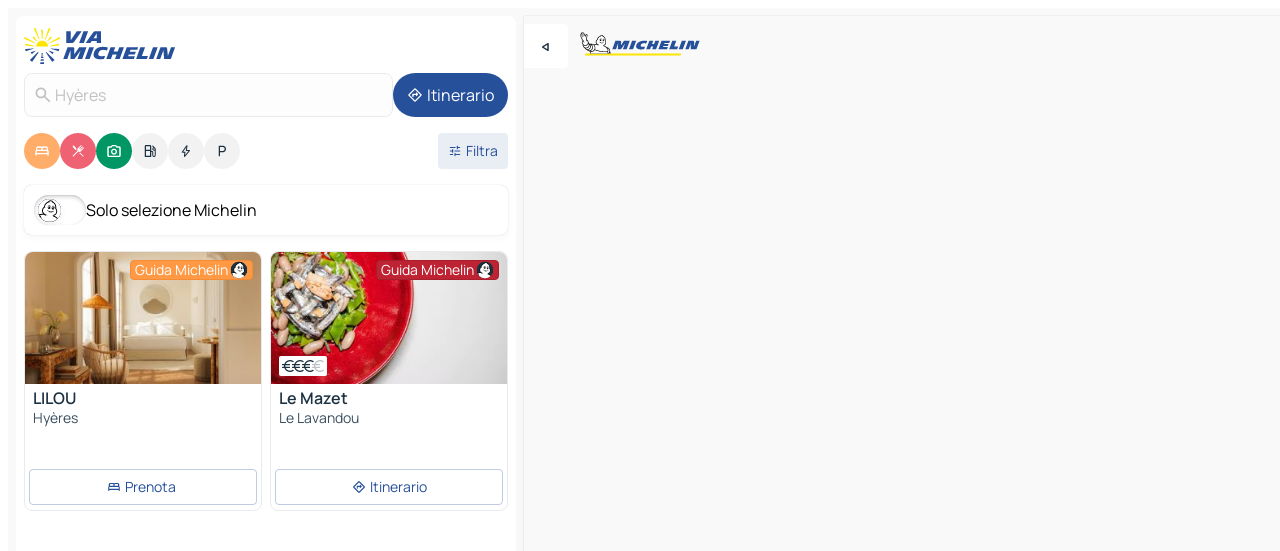

--- FILE ---
content_type: text/html
request_url: https://www.viamichelin.it/mappe-piantine/francia/provenza_alpi_costa_azzurra/var/hyeres-83400
body_size: 44521
content:
<!doctype html>
<html lang="it">

<head>
	<meta charset="utf-8" />
	<meta name="viewport" content="width=device-width, initial-scale=1, maximum-scale=1, user-scalable=no" />
	<meta name="apple-itunes-app" content="app-id=443142682" />
	<!-- start app -->
	
		<link href="../../../../_app/immutable/assets/vnd.D6Q4K2v3.css" rel="stylesheet">
		<link href="../../../../_app/immutable/assets/lib.DTlNOyE0.css" rel="stylesheet">
		<link href="../../../../_app/immutable/assets/vnd.CPv2F40A.css" rel="stylesheet">
		<link href="../../../../_app/immutable/assets/0.CQs4aOKJ.css" rel="stylesheet">
		<link href="../../../../_app/immutable/assets/2.DTvqgUuk.css" rel="stylesheet">
		<link href="../../../../_app/immutable/assets/10.C0zcU66-.css" rel="stylesheet"><!--1xg1a3p--><!--[!--><!--]--> <!--[--><!--[--><link rel="preconnect" href="https://q-xx.bstatic.com"/> <link rel="dns-prefetch" href="https://q-xx.bstatic.com"/><link rel="preconnect" href="https://cpsgygezfa.cloudimg.io"/> <link rel="dns-prefetch" href="https://cpsgygezfa.cloudimg.io"/><link rel="preconnect" href="https://gv-images.viamichelin.com"/> <link rel="dns-prefetch" href="https://gv-images.viamichelin.com"/><link rel="preconnect" href="https://res.cloudinary.com"/> <link rel="dns-prefetch" href="https://res.cloudinary.com"/><link rel="preconnect" href="https://map7.viamichelin.com"/> <link rel="dns-prefetch" href="https://map7.viamichelin.com"/><link rel="preconnect" href="https://map8.viamichelin.com"/> <link rel="dns-prefetch" href="https://map8.viamichelin.com"/><link rel="preconnect" href="https://map9.viamichelin.com"/> <link rel="dns-prefetch" href="https://map9.viamichelin.com"/><link rel="preconnect" href="https://sdk.privacy-center.org"/> <link rel="dns-prefetch" href="https://sdk.privacy-center.org"/><!--]--><!--]--> <!--[--><!--[--><link rel="prefetch" href="https://q-xx.bstatic.com/xdata/images/hotel/max320/543503993.jpg?k=be1aadfa165400c0bbde7b1356b9e5c15180834818be0e94d1b80ffc48e68258&amp;o=&amp;a=305168" as="image"/><link rel="prefetch" href="https://cpsgygezfa.cloudimg.io/_gm_/71ebc92971d444faa70e17700ec27d29.jpeg?w=320" as="image"/><!--]--><!--]--> <meta name="description" content="La mappa MICHELIN di Hyères: piantine delle città, mappa stradale e mappa turistica di Hyères, con gli alberghi, i siti turistici e i ristoranti MICHELIN di Hyères"/> <meta property="og:type" content="website"/> <meta property="og:site_name" content="ViaMichelin"/> <!--[--><meta property="og:title" content="Mappa MICHELIN Hyères - ViaMichelin"/><!--]--> <!--[--><meta property="og:description" content="La mappa MICHELIN di Hyères: piantine delle città, mappa stradale e mappa turistica di Hyères, con gli alberghi, i siti turistici e i ristoranti MICHELIN di Hyères"/><!--]--> <!--[--><meta property="og:image" content="https://www.viamichelin.it/_app/immutable/assets/logo-social.CPCa_Ogs.png"/><!--]--> <!--[!--><!--]--> <!--[--><link rel="alternate" href="https://www.viamichelin.at/karten-stadtplan/frankreich/provence_alpes_cote_d_azur/var/hyeres-83400" hreflang="de-at"/><link rel="alternate" href="https://fr.viamichelin.be/cartes-plans/france/provence_alpes_cote_d_azur/var/hyeres-83400" hreflang="fr-be"/><link rel="alternate" href="https://nl.viamichelin.be/kaarten-plattegronden/frankrijk/provence_alpes_cote_d_azur/var/hyeres-83400" hreflang="nl-be"/><link rel="alternate" href="https://de.viamichelin.ch/karten-stadtplan/frankreich/provence_alpes_cote_d_azur/var/hyeres-83400" hreflang="de-ch"/><link rel="alternate" href="https://fr.viamichelin.ch/cartes-plans/france/provence_alpes_cote_d_azur/var/hyeres-83400" hreflang="fr-ch"/><link rel="alternate" href="https://it.viamichelin.ch/mappe-piantine/francia/provenza_alpi_costa_azzurra/var/hyeres-83400" hreflang="it-ch"/><link rel="alternate" href="https://www.viamichelin.com/maps/france/provence_alpes_cote_d_azur/var/hyeres-83400" hreflang="en"/><link rel="alternate" href="https://www.viamichelin.de/karten-stadtplan/frankreich/provence_alpes_cote_d_azur/var/hyeres-83400" hreflang="de"/><link rel="alternate" href="https://www.viamichelin.es/mapas-planos/francia/provenza_alpes_costa_azul/var/hyeres-83400" hreflang="es"/><link rel="alternate" href="https://www.viamichelin.fr/cartes-plans/france/provence_alpes_cote_d_azur/var/hyeres-83400" hreflang="fr"/><link rel="alternate" href="https://www.viamichelin.ie/maps/france/provence_alpes_cote_d_azur/var/hyeres-83400" hreflang="en-ie"/><link rel="alternate" href="https://www.viamichelin.nl/kaarten-plattegronden/frankrijk/provence_alpes_cote_d_azur/var/hyeres-83400" hreflang="nl"/><link rel="alternate" href="https://www.viamichelin.pt/mapas-plantas/franca/provenca_alpes_costa_azul/var/hyeres-83400" hreflang="pt"/><link rel="alternate" href="https://www.viamichelin.co.uk/maps/france/provence_alpes_cote_d_azur/var/hyeres-83400" hreflang="en-gb"/><!--]--> <!--[!--><!--]--><!----><title>Mappa MICHELIN Hyères - ViaMichelin</title>
	<!-- end app -->

	<meta name="google-site-verification" content="RaQRe-U7SKJr5W03p6jkKseYPKu-JNSiNI0xFgugpSM" />

	<link rel="icon" href="../../../../favicon.png" />

	<!-- Start Consent -->
	<script nonce="+qoP+3B3fC+F/fE58ZZHMA==" id="spcloader" async fetchpriority="high" type="text/javascript"
		src="https://sdk.privacy-center.org/a1a55c7f-7f45-4e4b-80ac-b48e44c2fe99/loader.js?target=www.viamichelin.it"></script>
	<script nonce="+qoP+3B3fC+F/fE58ZZHMA==" type="text/javascript" async>
			window.didomiOnReady = window.didomiOnReady || [];
			window.didomiEventListeners = window.didomiEventListeners || [];

			window.didomiEventListeners.push(
				{
					event: "notice.shown",
					listener() {
						const $link = document.querySelector(
							".didomi-notice-view-partners-link-in-text"
						);
						if (!$link) {
							return;
						}
						$link.removeAttribute("href");
						$link.addEventListener("click", () => {
							Didomi.preferences.show("vendors");
						});
					},
				},
				{
					event: "notice.clickagree",
					listener() {
						window.postMessage({ type: 'didomi_clickagree'})
					}
				}
			);

			window.didomiConfig = {
				user: {
					bots: {
						consentRequired: false,
					},
				},
				preferences: {
					showWhenConsentIsMissing: false,
				},
			};

			window.gdprAppliesGlobally = true;
			// prettier-ignore
			!function(){function t(e){if(!window.frames[e]){if(document.body&&document.body.firstChild){let a=document.body,n=document.createElement("iframe");n.style.display="none",n.name=e,n.title=e,a.insertBefore(n,a.firstChild)}else setTimeout(function(){t(e)},5)}}function e(t,e,a,n,i){function r(t,a,n,r){if("function"!=typeof n)return;window[e]||(window[e]=[]);let s=!1;i&&(s=i(t,r,n)),s||window[e].push({command:t,version:a,callback:n,parameter:r})}function s(e){if(!window[t]||!0!==window[t].stub||!e.data)return;let i="string"==typeof e.data,r;try{r=i?JSON.parse(e.data):e.data}catch(s){return}if(r[a]){let f=r[a];window[t](f.command,f.version,function(t,a){let r={};r[n]={returnValue:t,success:a,callId:f.callId},e.source.postMessage(i?JSON.stringify(r):r,"*")},f.parameter)}}r.stub=!0,r.stubVersion=2,"function"!=typeof window[t]&&(window[t]=r,window.addEventListener?window.addEventListener("message",s,!1):window.attachEvent("onmessage",s))}e("__uspapi","__uspapiBuffer","__uspapiCall","__uspapiReturn"),t("__uspapiLocator"),e("__tcfapi","__tcfapiBuffr","__tcl","__tcfapiReturn"),t("__tcfapiLocator")}();
		</script>
	<!-- End Consent -->

	<!-- Start Google tag manager -->
	<script src="https://www.googletagmanager.com/gtag/js?id=G-B5N7XRBY69" defer type="didomi/javascript"
		nonce="+qoP+3B3fC+F/fE58ZZHMA==" fetchpriority="low"></script>
	<script nonce="+qoP+3B3fC+F/fE58ZZHMA==" type="text/javascript" defer>
			window.dataLayer = window.dataLayer || [];
			function gtag() {
				dataLayer.push(arguments);
			}
			gtag('js', new Date());
			gtag('config', 'G-B5N7XRBY69', { send_page_view: false });
		</script>
	<!-- End Google tag manager -->
</head>

<body data-sveltekit-preload-data="hover" class="text-body">
	<div style="display: contents"><!--[--><!--[--><!----><!--[--><!--]--> <!--[--><!----><div class="main-container bg-neutral-weak homepage svelte-9k52vj" style="--bottomsheet-height-offset: -100px;"><div class="map svelte-9k52vj"><div class="h-full w-full md:shadow-smooth-block md:relative svelte-839hsq" data-testid="map-container"><!--[!--><!--]--></div><!----> <!--[--><div class="absolute top-4 left-0 size-11 z-ontop hidden md:block"><button type="button" class="btn-filled-white btn-md rd-l-0 min-w-max"><!--[!--><!--[--><!----><span class="flex w-max size-3.5"><!--[--><!----><span class="icon-arrow-back-left inline-block"><!----></span><!----><!--]--><!----></span><!----><!--]--> <!--[!--><!--]--> <!--[!--><!--]--><!--]--> <!--[!--><!--]--></button><!----></div><!--]--> <img src="/_app/immutable/assets/vm-logo-bib-michelin.Dd_LzvJh.svg" alt="Michelin" class="absolute left-14 top-6 md:block hidden z-hover" height="24" width="120"/> <img height="32" width="126" src="/_app/immutable/assets/vm-logo-large.BEgj6SJ1.svg" alt="ViaMichelin" class="absolute-center-x top-2 md:hidden z-hover"/></div> <!--[!--><!--]--> <div class="slot-container md:p-2 md:pr-0 md:h-dvh printable svelte-9k52vj"><div class="md:overflow-hidden md:rd-2 md:h-dvh max-h-full printable"><div class="slot-wrapper h-full scrollbar-thin printable md:bg-neutral-weakest svelte-9k52vj"><!--[!--><!--]--> <!--[--><!----><!--[--><!----><!--[!--><!----><div class="translate-slide-offset md:block svelte-5lb488" style="--slide-offset: 0px;"><img src="/_app/immutable/assets/vm-logo-bib-michelin.Dd_LzvJh.svg" alt="Michelin" class="absolute top-[var(--top)] right-[var(--right)] md:hidden" style="--top: -24px; --right: 8px;" height="24" width="120"/> <div><div><div class="searchtools w-full md:flex md:flex-wrap md:gap-4 md:bg-transparent md:px-2 md:pt-2 svelte-1kj4v11" data-testid="map-search-panel"><!--[!--><!--]--> <!--[!--><div class="hidden md:block w-full"><header role="banner" class="flex items-center w-full py-1 justify-between md:py-0"><!--[!--><!--[--><a href="../../../../" class="block py-1 pr-2 shrink-0" aria-label="Torna alla home page" data-sveltekit-preload-data="tap"><img class="h-9 cover-left" src="/_app/immutable/assets/vm-logo-large.BEgj6SJ1.svg" alt="ViaMichelin" width="152" height="36"/></a><!--]--><!--]--> <!--[!--><!--[!--><!--]--><!--]--></header><!----></div><!--]--> <div class="flex gap-2 w-full md:p-0 md:bg-transparent border-coloredneutral-weakest rounded-full p-2"><div class="search relative w-full min-w-0  svelte-oeoh2d"><label for="address-search" class="text-sm"> <span class="input-container flex items-center p-2 w-full text-5 gap-1 rd-2 relative b-solid b-0.5 border-coloredneutral-weakest element-disabled bg-neutral-soft text-neutral svelte-xzp1b6"><!--[--><!----><span class="icon-search inline-block w-5 "><!----></span><!----><!--]--> <input type="text" id="address-search" class="input min-w-0 text-md text-coloredneutral b-0 flex-grow bg-transparent placeholder:text-neutral disabled:text-neutral svelte-xzp1b6" placeholder="Dove stiamo andando?" aria-label="Dove stiamo andando?" disabled autocomplete="off" value="Hyères"/> <!--[!--><!--]--> <!--[!--><!--]--></span></label><!----> <ul class="results rd-2 absolute z-hover w-full m-0 mt-1 p-0 shadow-smooth-bottom-2 bg-neutral-weakest text-coloredneutral text-md svelte-oeoh2d" role="listbox" aria-label="Risultati della ricerca"><!--[!--><!--]--><!----> <!--[!--><!--]--><!----> <!--[!--><!--[!--><!--]--><!--]--><!----></ul></div><!----> <!--[--><button type="button" aria-label="Itinerario" class="btn-filled-primary btn-md z-infront rounded-full min-w-max"><!--[!--><!--[--><!----><span class="flex w-max"><!--[--><!----><span class="icon-directions inline-block"><!----></span><!----><!--]--><!----></span><!----><!--]--> <!--[--><span class="ml-1">Itinerario</span><!--]--> <!--[!--><!--]--><!--]--> <!--[!--><!--]--></button><!--]--></div></div></div><!----></div></div> <div class="poi-container relative z-1 md:block bg-neutral-weakest md:bg-transparent block svelte-5lb488"><button type="button" class="handle relative w-full p-4 rd-2 b-0 grid place-items-center bg-transparent md:hidden" aria-label="Aprire il pannello" style="height: 40px;"><span class="rd-2 w-20 h-2 bg-base-15"></span></button><!----> <div class="mt-4"><div class="mb-2 px-2"><div class="flex justify-between flex-nowrap flex-row-reverse"><div class="grow-3 order-2"><div class="flex gap-1 flex-wrap" role="listbox" aria-multiselectable="true" aria-orientation="horizontal" aria-label="Punti di interesse"><!--[--><!--[!--><button type="button" role="option" title="Ricerca Sistemazioni" aria-selected="true" aria-label="Ricerca Sistemazioni" class="whitespace-nowrap flex justify-center items-center text-md gap-1 b-0 cursor-pointer rounded-full p-2.5 bg-hotel text-neutral-weakest hover:bg-hotel-soft svelte-f2zwv4 aspect-ratio-1"><!--[!--><!--[--><!----><span class="flex w-max"><!--[--><!----><span class="icon-hotel inline-block"><!----></span><!----><!--]--><!----></span><!----><!--]--> <!--[!--><!--]--> <!--[!--><!--]--><!--]--></button><!--]--><!--[!--><button type="button" role="option" title="Ricerca Ristoranti" aria-selected="true" aria-label="Ricerca Ristoranti" class="whitespace-nowrap flex justify-center items-center text-md gap-1 b-0 cursor-pointer rounded-full p-2.5 bg-restaurant text-neutral-weakest hover:bg-restaurant-soft svelte-f2zwv4 aspect-ratio-1"><!--[!--><!--[--><!----><span class="flex w-max"><!--[--><!----><span class="icon-restaurant inline-block"><!----></span><!----><!--]--><!----></span><!----><!--]--> <!--[!--><!--]--> <!--[!--><!--]--><!--]--></button><!--]--><!--[!--><button type="button" role="option" title="Ricerca Turismo" aria-selected="true" aria-label="Ricerca Turismo" class="whitespace-nowrap flex justify-center items-center text-md gap-1 b-0 cursor-pointer rounded-full p-2.5 bg-tourism text-neutral-weakest hover:bg-tourism-soft svelte-f2zwv4 aspect-ratio-1"><!--[!--><!--[--><!----><span class="flex w-max"><!--[--><!----><span class="icon-tourism inline-block"><!----></span><!----><!--]--><!----></span><!----><!--]--> <!--[!--><!--]--> <!--[!--><!--]--><!--]--></button><!--]--><!--[!--><button type="button" role="option" title="Ricerca Stazioni di servizio" aria-selected="false" aria-label="Ricerca Stazioni di servizio" class="whitespace-nowrap flex justify-center items-center text-md gap-1 b-0 cursor-pointer rounded-full p-2.5 bg-neutral-soft hover:bg-coloredneutral-weak text-coloredneutral svelte-f2zwv4 aspect-ratio-1"><!--[!--><!--[--><!----><span class="flex w-max"><!--[--><!----><span class="icon-energy-pump inline-block"><!----></span><!----><!--]--><!----></span><!----><!--]--> <!--[!--><!--]--> <!--[!--><!--]--><!--]--></button><!--]--><!--[!--><button type="button" role="option" title="Ricerca Colonnine di ricarica auto" aria-selected="false" aria-label="Ricerca Colonnine di ricarica auto" class="whitespace-nowrap flex justify-center items-center text-md gap-1 b-0 cursor-pointer rounded-full p-2.5 bg-neutral-soft hover:bg-coloredneutral-weak text-coloredneutral svelte-f2zwv4 aspect-ratio-1"><!--[!--><!--[--><!----><span class="flex w-max"><!--[--><!----><span class="icon-flash inline-block"><!----></span><!----><!--]--><!----></span><!----><!--]--> <!--[!--><!--]--> <!--[!--><!--]--><!--]--></button><!--]--><!--[!--><button type="button" role="option" title="Ricerca Parcheggi" aria-selected="false" aria-label="Ricerca Parcheggi" class="whitespace-nowrap flex justify-center items-center text-md gap-1 b-0 cursor-pointer rounded-full p-2.5 bg-neutral-soft hover:bg-coloredneutral-weak text-coloredneutral svelte-f2zwv4 aspect-ratio-1"><!--[!--><!--[--><!----><span class="flex w-max"><!--[--><!----><span class="icon-parking inline-block"><!----></span><!----><!--]--><!----></span><!----><!--]--> <!--[!--><!--]--> <!--[!--><!--]--><!--]--></button><!--]--><!--]--></div><!----></div> <!--[--><div class="ml-2 relative order-1"><button type="button" aria-label="Filtri aperti" class="btn-filled-light btn-sm relative filter-button min-w-max"><!--[!--><!--[--><!----><span class="flex w-max"><!--[--><!----><span class="icon-tune inline-block"><!----></span><!----><!--]--><!----></span><!----><!--]--> <!--[--><span class="ml-1">Filtra</span><!--]--> <!--[!--><!--]--><!--]--> <!--[--><!--[!--><!--]--><!----><!--]--></button><!----></div><!--]--></div> <div class="date-range-picker-container min-w-0 w-full order--1 mt-2"><div class="flex items-start gap-2"><!--[!--><!--]--></div></div></div><!----> <!--[--><div class="bg-neutral-weakest p-2 rd-2 flex flex-col mb-4 mx-2 shadow-smooth-block"><label for="only-michelin-switch" class="flex p-0.5 items-center gap-2 max-w-max cursor-pointer"><input id="only-michelin-switch" type="checkbox" role="switch" class="sr-only"/> <span class="rounded-full w-13 h-7.5 transition-colors shadow-michelin-switch bg-base-0"><!----><span class="icon-bib-signature inline-block transition-transform p-3.9 translate-x-none"><!----></span><!----><!----></span> <span class="select-none">Solo selezione Michelin</span></label><!----></div><!--]--> <!--[--><ul data-testid="poilist" class="container m-0 px-2 grid svelte-1qh5ik5"><!--[!--><!--[--><!--[!--><!--[!--><!----><!--[--><!----><li data-testid="poi-card-0" data-category="hotelMichelin" class="poi-card lg grid text-body border-coloredneutral-weakest bg-neutral-weakest hover:border-transparent border-1 border-solid rd-2 relative with-shadow vertical svelte-1ci3g67" role="none"><a href="/mappe-piantine/alberghi/poi/hyeres-83400-98a73a92?bounds=6.0799171~42.982218~6.5124574~43.2071027&amp;itinerary=&amp;poiCategories=7&amp;selectedAddress=%7B%22address%22%3A%22Hy%C3%A8res%22%2C%22city%22%3A%22Hy%C3%A8res%22%2C%22coordinates%22%3A%7B%22lat%22%3A43.1198686%2C%22lng%22%3A6.1285768%7D%2C%22countryCode%22%3A%22FRA%22%2C%22region%22%3A%22Provenza-Alpi-Costa+Azzurra%22%2C%22zipCode%22%3A%2283400%22%2C%22entityType%22%3A%22CITY%22%2C%22boundsSync%22%3Atrue%7D&amp;withCaravan=false" class="decoration-none flex flex-col " data-sveltekit-preload-data="tap"><!--[--><!----><div data-testid="poi-card-hero" class="poi-card-hero group grid w-full h-full max-h-132px p-0 m-0 overflow-hidden vertical svelte-1wnh944"><!--[!--><!--[--><!----><div class="container-carousel w-full relative cursor-pointer full carousel h-full max-h-132px w-full grid-area-[1/-1] overflow-hidden svelte-w1l4d7" role="region" aria-roledescription="carousel" aria-label="Carosello di immagini per LILOU"><!--[!--><!--]--> <div class="h-auto"><button type="button" aria-label="Vedi il contenuto precedente" aria-hidden="true" class="btn-ghost-white btn-md left-arrow-container absolute left-0 hidden poi-card-hero-controls min-w-max"><!--[!--><!--[--><!----><span class="flex w-max"><!--[--><!----><span class="icon-chevron-left inline-block"><!----></span><!----><!--]--><!----></span><!----><!--]--> <!--[!--><!--]--> <!--[!--><!--]--><!--]--> <!--[!--><!--]--></button><!----> <ul class="carousel flex h-100% overflow-x-scroll m-0 p-0 list-none bg-neutral-weakest rd-tr-2 rd-tl-2 h-full w-full svelte-w1l4d7" aria-roledescription="slide" role="group" aria-label="1 immagine su 10"><!--[--><li class="img-container items-center flex grow-0 shrink-0 justify-center w-full svelte-w1l4d7"><figure class="img-wrapper w-full m-0 p-0 h-full overflow-hidden"><!--[!--><img decoding="sync" src="https://q-xx.bstatic.com/xdata/images/hotel/max320/543503993.jpg?k=be1aadfa165400c0bbde7b1356b9e5c15180834818be0e94d1b80ffc48e68258&amp;o=&amp;a=305168" alt="LILOU - 0" class="h-full w-full" srcset="https://q-xx.bstatic.com/xdata/images/hotel/max160/543503993.jpg?k=be1aadfa165400c0bbde7b1356b9e5c15180834818be0e94d1b80ffc48e68258&amp;o=&amp;a=305168 160w, https://q-xx.bstatic.com/xdata/images/hotel/max320/543503993.jpg?k=be1aadfa165400c0bbde7b1356b9e5c15180834818be0e94d1b80ffc48e68258&amp;o=&amp;a=305168 320w, https://q-xx.bstatic.com/xdata/images/hotel/max640/543503993.jpg?k=be1aadfa165400c0bbde7b1356b9e5c15180834818be0e94d1b80ffc48e68258&amp;o=&amp;a=305168 640w, https://q-xx.bstatic.com/xdata/images/hotel/max960/543503993.jpg?k=be1aadfa165400c0bbde7b1356b9e5c15180834818be0e94d1b80ffc48e68258&amp;o=&amp;a=305168 960w, https://q-xx.bstatic.com/xdata/images/hotel/max1280/543503993.jpg?k=be1aadfa165400c0bbde7b1356b9e5c15180834818be0e94d1b80ffc48e68258&amp;o=&amp;a=305168 1280w, https://q-xx.bstatic.com/xdata/images/hotel/max1920/543503993.jpg?k=be1aadfa165400c0bbde7b1356b9e5c15180834818be0e94d1b80ffc48e68258&amp;o=&amp;a=305168 1920w" sizes="320px" style="width: 260px; height: 132px; object-fit: cover;" onerror="this.__e=event"/><!----> <!--[!--><!--]--><!--]--></figure></li><li class="img-container items-center flex grow-0 shrink-0 justify-center w-full svelte-w1l4d7"><figure class="img-wrapper w-full m-0 p-0 h-full overflow-hidden"><!--[!--><img decoding="sync" src="https://q-xx.bstatic.com/xdata/images/hotel/max320/577522708.jpg?k=ccd21aa2e6dee7f7a25c4f2388f1a042a330bd11e9c5670d1d58bf23e9d6cb45&amp;o=&amp;a=305168" alt="LILOU - 1" class="h-full w-full" srcset="https://q-xx.bstatic.com/xdata/images/hotel/max160/577522708.jpg?k=ccd21aa2e6dee7f7a25c4f2388f1a042a330bd11e9c5670d1d58bf23e9d6cb45&amp;o=&amp;a=305168 160w, https://q-xx.bstatic.com/xdata/images/hotel/max320/577522708.jpg?k=ccd21aa2e6dee7f7a25c4f2388f1a042a330bd11e9c5670d1d58bf23e9d6cb45&amp;o=&amp;a=305168 320w, https://q-xx.bstatic.com/xdata/images/hotel/max640/577522708.jpg?k=ccd21aa2e6dee7f7a25c4f2388f1a042a330bd11e9c5670d1d58bf23e9d6cb45&amp;o=&amp;a=305168 640w, https://q-xx.bstatic.com/xdata/images/hotel/max960/577522708.jpg?k=ccd21aa2e6dee7f7a25c4f2388f1a042a330bd11e9c5670d1d58bf23e9d6cb45&amp;o=&amp;a=305168 960w, https://q-xx.bstatic.com/xdata/images/hotel/max1280/577522708.jpg?k=ccd21aa2e6dee7f7a25c4f2388f1a042a330bd11e9c5670d1d58bf23e9d6cb45&amp;o=&amp;a=305168 1280w, https://q-xx.bstatic.com/xdata/images/hotel/max1920/577522708.jpg?k=ccd21aa2e6dee7f7a25c4f2388f1a042a330bd11e9c5670d1d58bf23e9d6cb45&amp;o=&amp;a=305168 1920w" sizes="320px" style="width: 260px; height: 132px; object-fit: cover;" onerror="this.__e=event"/><!----> <!--[!--><!--]--><!--]--></figure></li><li class="img-container items-center flex grow-0 shrink-0 justify-center w-full svelte-w1l4d7"><figure class="img-wrapper w-full m-0 p-0 h-full overflow-hidden"><!--[!--><img loading="lazy" decoding="async" src="https://q-xx.bstatic.com/xdata/images/hotel/max320/577522712.jpg?k=3c7c07e225e91d9507b6cea94bada1be2cc30e39696bb71a7bd04ab4ffda4fa1&amp;o=&amp;a=305168" alt="LILOU - 2" class="h-full w-full" srcset="https://q-xx.bstatic.com/xdata/images/hotel/max160/577522712.jpg?k=3c7c07e225e91d9507b6cea94bada1be2cc30e39696bb71a7bd04ab4ffda4fa1&amp;o=&amp;a=305168 160w, https://q-xx.bstatic.com/xdata/images/hotel/max320/577522712.jpg?k=3c7c07e225e91d9507b6cea94bada1be2cc30e39696bb71a7bd04ab4ffda4fa1&amp;o=&amp;a=305168 320w, https://q-xx.bstatic.com/xdata/images/hotel/max640/577522712.jpg?k=3c7c07e225e91d9507b6cea94bada1be2cc30e39696bb71a7bd04ab4ffda4fa1&amp;o=&amp;a=305168 640w, https://q-xx.bstatic.com/xdata/images/hotel/max960/577522712.jpg?k=3c7c07e225e91d9507b6cea94bada1be2cc30e39696bb71a7bd04ab4ffda4fa1&amp;o=&amp;a=305168 960w, https://q-xx.bstatic.com/xdata/images/hotel/max1280/577522712.jpg?k=3c7c07e225e91d9507b6cea94bada1be2cc30e39696bb71a7bd04ab4ffda4fa1&amp;o=&amp;a=305168 1280w, https://q-xx.bstatic.com/xdata/images/hotel/max1920/577522712.jpg?k=3c7c07e225e91d9507b6cea94bada1be2cc30e39696bb71a7bd04ab4ffda4fa1&amp;o=&amp;a=305168 1920w" sizes="320px" style="width: 260px; height: 132px; object-fit: cover;" onerror="this.__e=event"/><!----> <!--[!--><!--]--><!--]--></figure></li><li class="img-container items-center flex grow-0 shrink-0 justify-center w-full svelte-w1l4d7"><figure class="img-wrapper w-full m-0 p-0 h-full overflow-hidden"><!--[!--><img loading="lazy" decoding="async" src="https://q-xx.bstatic.com/xdata/images/hotel/max320/577522706.jpg?k=661db2b6d4d43b7f7b06c9148ceed69dd9c265c972ec846040e708d985075e13&amp;o=&amp;a=305168" alt="LILOU - 3" class="h-full w-full" srcset="https://q-xx.bstatic.com/xdata/images/hotel/max160/577522706.jpg?k=661db2b6d4d43b7f7b06c9148ceed69dd9c265c972ec846040e708d985075e13&amp;o=&amp;a=305168 160w, https://q-xx.bstatic.com/xdata/images/hotel/max320/577522706.jpg?k=661db2b6d4d43b7f7b06c9148ceed69dd9c265c972ec846040e708d985075e13&amp;o=&amp;a=305168 320w, https://q-xx.bstatic.com/xdata/images/hotel/max640/577522706.jpg?k=661db2b6d4d43b7f7b06c9148ceed69dd9c265c972ec846040e708d985075e13&amp;o=&amp;a=305168 640w, https://q-xx.bstatic.com/xdata/images/hotel/max960/577522706.jpg?k=661db2b6d4d43b7f7b06c9148ceed69dd9c265c972ec846040e708d985075e13&amp;o=&amp;a=305168 960w, https://q-xx.bstatic.com/xdata/images/hotel/max1280/577522706.jpg?k=661db2b6d4d43b7f7b06c9148ceed69dd9c265c972ec846040e708d985075e13&amp;o=&amp;a=305168 1280w, https://q-xx.bstatic.com/xdata/images/hotel/max1920/577522706.jpg?k=661db2b6d4d43b7f7b06c9148ceed69dd9c265c972ec846040e708d985075e13&amp;o=&amp;a=305168 1920w" sizes="320px" style="width: 260px; height: 132px; object-fit: cover;" onerror="this.__e=event"/><!----> <!--[!--><!--]--><!--]--></figure></li><li class="img-container items-center flex grow-0 shrink-0 justify-center w-full svelte-w1l4d7"><figure class="img-wrapper w-full m-0 p-0 h-full overflow-hidden"><!--[!--><img loading="lazy" decoding="async" src="https://q-xx.bstatic.com/xdata/images/hotel/max320/577521982.jpg?k=c58c1feb75538ad1095ff243e91b35931f79b329e5c1165dcca3c005e213d46a&amp;o=&amp;a=305168" alt="LILOU - 4" class="h-full w-full" srcset="https://q-xx.bstatic.com/xdata/images/hotel/max160/577521982.jpg?k=c58c1feb75538ad1095ff243e91b35931f79b329e5c1165dcca3c005e213d46a&amp;o=&amp;a=305168 160w, https://q-xx.bstatic.com/xdata/images/hotel/max320/577521982.jpg?k=c58c1feb75538ad1095ff243e91b35931f79b329e5c1165dcca3c005e213d46a&amp;o=&amp;a=305168 320w, https://q-xx.bstatic.com/xdata/images/hotel/max640/577521982.jpg?k=c58c1feb75538ad1095ff243e91b35931f79b329e5c1165dcca3c005e213d46a&amp;o=&amp;a=305168 640w, https://q-xx.bstatic.com/xdata/images/hotel/max960/577521982.jpg?k=c58c1feb75538ad1095ff243e91b35931f79b329e5c1165dcca3c005e213d46a&amp;o=&amp;a=305168 960w, https://q-xx.bstatic.com/xdata/images/hotel/max1280/577521982.jpg?k=c58c1feb75538ad1095ff243e91b35931f79b329e5c1165dcca3c005e213d46a&amp;o=&amp;a=305168 1280w, https://q-xx.bstatic.com/xdata/images/hotel/max1920/577521982.jpg?k=c58c1feb75538ad1095ff243e91b35931f79b329e5c1165dcca3c005e213d46a&amp;o=&amp;a=305168 1920w" sizes="320px" style="width: 260px; height: 132px; object-fit: cover;" onerror="this.__e=event"/><!----> <!--[!--><!--]--><!--]--></figure></li><li class="img-container items-center flex grow-0 shrink-0 justify-center w-full svelte-w1l4d7"><figure class="img-wrapper w-full m-0 p-0 h-full overflow-hidden"><!--[!--><img loading="lazy" decoding="async" src="https://q-xx.bstatic.com/xdata/images/hotel/max320/577521976.jpg?k=7a64f38faaf77d08b9ba8a7393fb05789e05a01d76459796e3b1e4b730bde66f&amp;o=&amp;a=305168" alt="LILOU - 5" class="h-full w-full" srcset="https://q-xx.bstatic.com/xdata/images/hotel/max160/577521976.jpg?k=7a64f38faaf77d08b9ba8a7393fb05789e05a01d76459796e3b1e4b730bde66f&amp;o=&amp;a=305168 160w, https://q-xx.bstatic.com/xdata/images/hotel/max320/577521976.jpg?k=7a64f38faaf77d08b9ba8a7393fb05789e05a01d76459796e3b1e4b730bde66f&amp;o=&amp;a=305168 320w, https://q-xx.bstatic.com/xdata/images/hotel/max640/577521976.jpg?k=7a64f38faaf77d08b9ba8a7393fb05789e05a01d76459796e3b1e4b730bde66f&amp;o=&amp;a=305168 640w, https://q-xx.bstatic.com/xdata/images/hotel/max960/577521976.jpg?k=7a64f38faaf77d08b9ba8a7393fb05789e05a01d76459796e3b1e4b730bde66f&amp;o=&amp;a=305168 960w, https://q-xx.bstatic.com/xdata/images/hotel/max1280/577521976.jpg?k=7a64f38faaf77d08b9ba8a7393fb05789e05a01d76459796e3b1e4b730bde66f&amp;o=&amp;a=305168 1280w, https://q-xx.bstatic.com/xdata/images/hotel/max1920/577521976.jpg?k=7a64f38faaf77d08b9ba8a7393fb05789e05a01d76459796e3b1e4b730bde66f&amp;o=&amp;a=305168 1920w" sizes="320px" style="width: 260px; height: 132px; object-fit: cover;" onerror="this.__e=event"/><!----> <!--[!--><!--]--><!--]--></figure></li><li class="img-container items-center flex grow-0 shrink-0 justify-center w-full svelte-w1l4d7"><figure class="img-wrapper w-full m-0 p-0 h-full overflow-hidden"><!--[!--><img loading="lazy" decoding="async" src="https://q-xx.bstatic.com/xdata/images/hotel/max320/577521980.jpg?k=8ad7ae9dd0f9d7b0fdfe96b8e7f6ac49dbe2bf2d1cef9d25c2b697b2753c3dc8&amp;o=&amp;a=305168" alt="LILOU - 6" class="h-full w-full" srcset="https://q-xx.bstatic.com/xdata/images/hotel/max160/577521980.jpg?k=8ad7ae9dd0f9d7b0fdfe96b8e7f6ac49dbe2bf2d1cef9d25c2b697b2753c3dc8&amp;o=&amp;a=305168 160w, https://q-xx.bstatic.com/xdata/images/hotel/max320/577521980.jpg?k=8ad7ae9dd0f9d7b0fdfe96b8e7f6ac49dbe2bf2d1cef9d25c2b697b2753c3dc8&amp;o=&amp;a=305168 320w, https://q-xx.bstatic.com/xdata/images/hotel/max640/577521980.jpg?k=8ad7ae9dd0f9d7b0fdfe96b8e7f6ac49dbe2bf2d1cef9d25c2b697b2753c3dc8&amp;o=&amp;a=305168 640w, https://q-xx.bstatic.com/xdata/images/hotel/max960/577521980.jpg?k=8ad7ae9dd0f9d7b0fdfe96b8e7f6ac49dbe2bf2d1cef9d25c2b697b2753c3dc8&amp;o=&amp;a=305168 960w, https://q-xx.bstatic.com/xdata/images/hotel/max1280/577521980.jpg?k=8ad7ae9dd0f9d7b0fdfe96b8e7f6ac49dbe2bf2d1cef9d25c2b697b2753c3dc8&amp;o=&amp;a=305168 1280w, https://q-xx.bstatic.com/xdata/images/hotel/max1920/577521980.jpg?k=8ad7ae9dd0f9d7b0fdfe96b8e7f6ac49dbe2bf2d1cef9d25c2b697b2753c3dc8&amp;o=&amp;a=305168 1920w" sizes="320px" style="width: 260px; height: 132px; object-fit: cover;" onerror="this.__e=event"/><!----> <!--[!--><!--]--><!--]--></figure></li><li class="img-container items-center flex grow-0 shrink-0 justify-center w-full svelte-w1l4d7"><figure class="img-wrapper w-full m-0 p-0 h-full overflow-hidden"><!--[!--><img loading="lazy" decoding="async" src="https://q-xx.bstatic.com/xdata/images/hotel/max320/577518661.jpg?k=a931ca0ee53a7c20ea7c73c503bd711d2def22ad4c969e60b2076495cb584499&amp;o=&amp;a=305168" alt="LILOU - 7" class="h-full w-full" srcset="https://q-xx.bstatic.com/xdata/images/hotel/max160/577518661.jpg?k=a931ca0ee53a7c20ea7c73c503bd711d2def22ad4c969e60b2076495cb584499&amp;o=&amp;a=305168 160w, https://q-xx.bstatic.com/xdata/images/hotel/max320/577518661.jpg?k=a931ca0ee53a7c20ea7c73c503bd711d2def22ad4c969e60b2076495cb584499&amp;o=&amp;a=305168 320w, https://q-xx.bstatic.com/xdata/images/hotel/max640/577518661.jpg?k=a931ca0ee53a7c20ea7c73c503bd711d2def22ad4c969e60b2076495cb584499&amp;o=&amp;a=305168 640w, https://q-xx.bstatic.com/xdata/images/hotel/max960/577518661.jpg?k=a931ca0ee53a7c20ea7c73c503bd711d2def22ad4c969e60b2076495cb584499&amp;o=&amp;a=305168 960w, https://q-xx.bstatic.com/xdata/images/hotel/max1280/577518661.jpg?k=a931ca0ee53a7c20ea7c73c503bd711d2def22ad4c969e60b2076495cb584499&amp;o=&amp;a=305168 1280w, https://q-xx.bstatic.com/xdata/images/hotel/max1920/577518661.jpg?k=a931ca0ee53a7c20ea7c73c503bd711d2def22ad4c969e60b2076495cb584499&amp;o=&amp;a=305168 1920w" sizes="320px" style="width: 260px; height: 132px; object-fit: cover;" onerror="this.__e=event"/><!----> <!--[!--><!--]--><!--]--></figure></li><li class="img-container items-center flex grow-0 shrink-0 justify-center w-full svelte-w1l4d7"><figure class="img-wrapper w-full m-0 p-0 h-full overflow-hidden"><!--[!--><img loading="lazy" decoding="async" src="https://q-xx.bstatic.com/xdata/images/hotel/max320/577518310.jpg?k=76ed3d596dbf13b974234bbe34ee06afb198f57a8158937e9d2c13ef5cf83f1a&amp;o=&amp;a=305168" alt="LILOU - 8" class="h-full w-full" srcset="https://q-xx.bstatic.com/xdata/images/hotel/max160/577518310.jpg?k=76ed3d596dbf13b974234bbe34ee06afb198f57a8158937e9d2c13ef5cf83f1a&amp;o=&amp;a=305168 160w, https://q-xx.bstatic.com/xdata/images/hotel/max320/577518310.jpg?k=76ed3d596dbf13b974234bbe34ee06afb198f57a8158937e9d2c13ef5cf83f1a&amp;o=&amp;a=305168 320w, https://q-xx.bstatic.com/xdata/images/hotel/max640/577518310.jpg?k=76ed3d596dbf13b974234bbe34ee06afb198f57a8158937e9d2c13ef5cf83f1a&amp;o=&amp;a=305168 640w, https://q-xx.bstatic.com/xdata/images/hotel/max960/577518310.jpg?k=76ed3d596dbf13b974234bbe34ee06afb198f57a8158937e9d2c13ef5cf83f1a&amp;o=&amp;a=305168 960w, https://q-xx.bstatic.com/xdata/images/hotel/max1280/577518310.jpg?k=76ed3d596dbf13b974234bbe34ee06afb198f57a8158937e9d2c13ef5cf83f1a&amp;o=&amp;a=305168 1280w, https://q-xx.bstatic.com/xdata/images/hotel/max1920/577518310.jpg?k=76ed3d596dbf13b974234bbe34ee06afb198f57a8158937e9d2c13ef5cf83f1a&amp;o=&amp;a=305168 1920w" sizes="320px" style="width: 260px; height: 132px; object-fit: cover;" onerror="this.__e=event"/><!----> <!--[!--><!--]--><!--]--></figure></li><li class="img-container items-center flex grow-0 shrink-0 justify-center w-full svelte-w1l4d7"><figure class="img-wrapper w-full m-0 p-0 h-full overflow-hidden"><!--[!--><img loading="lazy" decoding="async" src="https://q-xx.bstatic.com/xdata/images/hotel/max320/577518332.jpg?k=d3ce7dce1d0654b58fe7cf9f49a69fe369722ac4ffab43b4b4b47c7d7d21b5df&amp;o=&amp;a=305168" alt="LILOU - 9" class="h-full w-full" srcset="https://q-xx.bstatic.com/xdata/images/hotel/max160/577518332.jpg?k=d3ce7dce1d0654b58fe7cf9f49a69fe369722ac4ffab43b4b4b47c7d7d21b5df&amp;o=&amp;a=305168 160w, https://q-xx.bstatic.com/xdata/images/hotel/max320/577518332.jpg?k=d3ce7dce1d0654b58fe7cf9f49a69fe369722ac4ffab43b4b4b47c7d7d21b5df&amp;o=&amp;a=305168 320w, https://q-xx.bstatic.com/xdata/images/hotel/max640/577518332.jpg?k=d3ce7dce1d0654b58fe7cf9f49a69fe369722ac4ffab43b4b4b47c7d7d21b5df&amp;o=&amp;a=305168 640w, https://q-xx.bstatic.com/xdata/images/hotel/max960/577518332.jpg?k=d3ce7dce1d0654b58fe7cf9f49a69fe369722ac4ffab43b4b4b47c7d7d21b5df&amp;o=&amp;a=305168 960w, https://q-xx.bstatic.com/xdata/images/hotel/max1280/577518332.jpg?k=d3ce7dce1d0654b58fe7cf9f49a69fe369722ac4ffab43b4b4b47c7d7d21b5df&amp;o=&amp;a=305168 1280w, https://q-xx.bstatic.com/xdata/images/hotel/max1920/577518332.jpg?k=d3ce7dce1d0654b58fe7cf9f49a69fe369722ac4ffab43b4b4b47c7d7d21b5df&amp;o=&amp;a=305168 1920w" sizes="320px" style="width: 260px; height: 132px; object-fit: cover;" onerror="this.__e=event"/><!----> <!--[!--><!--]--><!--]--></figure></li><!--]--></ul> <!--[!--><!--]--> <button type="button" aria-label="Vedi il prossimo contenuto" aria-hidden="false" class="btn-ghost-white btn-md right-arrow-container absolute right-0 hidden md:block poi-card-hero-controls min-w-max"><!--[!--><!--[--><!----><span class="flex w-max"><!--[--><!----><span class="icon-chevron-right inline-block"><!----></span><!----><!--]--><!----></span><!----><!--]--> <!--[!--><!--]--> <!--[!--><!--]--><!--]--> <!--[!--><!--]--></button><!----></div><!----></div><!----><!--]--><!--]--> <!--[--><div class="opacity-container relative self-start justify-self-end grid-area-[1/-1] p-2 group-has-hover:opacity-0 group-has-[.no-hover]:opacity-100 svelte-1wnh944"><div class="flex items-center justify-center w-max shrink-0  rd-1 py-0.5 px-1 bg-hotel-michelin text-neutral-weakest border-hotel-michelin-strong border-1 border-solid gap-0.5 max-h-5 svelte-snfjjm"><!--[!--><!--[!--><!--[!--><!--]--> <!--[--><span class="text-sm mr-0.5">Guida Michelin</span><!--]--> <!--[--><!----><div class="flex w-max text-4.5"><!--[--><!----><div class="icon-recommended inline-block"><!----></div><!----><!--]--><!----></div><!----><!--]--><!--]--><!--]--></div><!----></div><!--]--> <!--[--><div class="opacity-container relative self-end grid-area-[1/-1] p-2 group-has-hover:opacity-0 group-has-[.no-hover]:opacity-100 svelte-1wnh944"><!--[!--><!--]--><!----></div><!--]--><!----></div><!----><!--]--> <div class="pt-1 px-2 pb-0 grid h-max"><!--[--><!--[--><!--[--><div class="inline-flex justify-between w-full min-w-0 text-body text-md font-600 gap-x-0.5 text-coloredneutral"><span data-testid="card-title" class="pb-0.5 clamp-lines-2">LILOU</span> <!--[!--><!--]--></div><!--]--><!--]--> <!--[!--><!--]--> <!--[--><span class="truncate font-400 text-sm text-coloredneutral-soft p-be-1px">Hyères</span><!--]--> <!--[!--><!--]--> <!--[!--><!--]--> <!--[!--><!--]--> <!--[!--><!--]--><!--]--></div><!----></a> <div class="button-wrapper p-1 p-bs-3px"><!--[--><a href="https://guide.michelin.com/it/it/hotels-stays/hyeres/lilou-15381?viamichelin=1&amp;utm_source=viamichelin_web&amp;utm_medium=vm-ita-homepage&amp;utm_content=15381" aria-label="Prenota LILOU" class="min-w-max btn-outline-light btn-sm svelte-1b8k1k" rel="external noopener" target="_blank"><!--[!--><!--[--><!----><div class="flex w-max"><!--[--><!----><div class="icon-hotel inline-block"><!----></div><!----><!--]--><!----></div><!----><!--]--> <!--[--><span class="px-1">Prenota</span><!--]--> <!--[!--><!--]--><!--]--></a><!--]--></div><!----><!----></li><!----><!--]--><!----><!--]--><!--]--><!--[!--><!--[!--><!----><!--[--><!----><li data-testid="poi-card-1" data-category="restaurantMichelin" class="poi-card lg grid text-body border-coloredneutral-weakest bg-neutral-weakest hover:border-transparent border-1 border-solid rd-2 relative with-shadow vertical svelte-1ci3g67" role="none"><a href="/mappe-piantine/ristoranti/poi/le_lavandou-83980-033dbf50?bounds=6.0799171~42.982218~6.5124574~43.2071027&amp;itinerary=&amp;poiCategories=7&amp;selectedAddress=%7B%22address%22%3A%22Hy%C3%A8res%22%2C%22city%22%3A%22Hy%C3%A8res%22%2C%22coordinates%22%3A%7B%22lat%22%3A43.1198686%2C%22lng%22%3A6.1285768%7D%2C%22countryCode%22%3A%22FRA%22%2C%22region%22%3A%22Provenza-Alpi-Costa+Azzurra%22%2C%22zipCode%22%3A%2283400%22%2C%22entityType%22%3A%22CITY%22%2C%22boundsSync%22%3Atrue%7D&amp;withCaravan=false" class="decoration-none flex flex-col " data-sveltekit-preload-data="tap"><!--[--><!----><div data-testid="poi-card-hero" class="poi-card-hero group grid w-full h-full max-h-132px p-0 m-0 overflow-hidden vertical svelte-1wnh944"><!--[!--><!--[--><!----><div class="container-carousel w-full relative cursor-pointer full carousel h-full max-h-132px w-full grid-area-[1/-1] overflow-hidden svelte-w1l4d7" role="region" aria-roledescription="carousel" aria-label="Carosello di immagini per Le Mazet"><!--[!--><!--]--> <div class="h-auto"><button type="button" aria-label="Vedi il contenuto precedente" aria-hidden="true" class="btn-ghost-white btn-md left-arrow-container absolute left-0 hidden poi-card-hero-controls min-w-max"><!--[!--><!--[--><!----><span class="flex w-max"><!--[--><!----><span class="icon-chevron-left inline-block"><!----></span><!----><!--]--><!----></span><!----><!--]--> <!--[!--><!--]--> <!--[!--><!--]--><!--]--> <!--[!--><!--]--></button><!----> <ul class="carousel flex h-100% overflow-x-scroll m-0 p-0 list-none bg-neutral-weakest rd-tr-2 rd-tl-2 h-full w-full svelte-w1l4d7" aria-roledescription="slide" role="group" aria-label="1 immagine su 6"><!--[--><li class="img-container items-center flex grow-0 shrink-0 justify-center w-full svelte-w1l4d7"><figure class="img-wrapper w-full m-0 p-0 h-full overflow-hidden"><!--[!--><img decoding="sync" src="https://cpsgygezfa.cloudimg.io/_gm_/71ebc92971d444faa70e17700ec27d29.jpeg?w=320" alt="Le Mazet - 0" class="h-full w-full" srcset="https://cpsgygezfa.cloudimg.io/_gm_/71ebc92971d444faa70e17700ec27d29.jpeg?w=160 160w, https://cpsgygezfa.cloudimg.io/_gm_/71ebc92971d444faa70e17700ec27d29.jpeg?w=320 320w, https://cpsgygezfa.cloudimg.io/_gm_/71ebc92971d444faa70e17700ec27d29.jpeg?w=640 640w, https://cpsgygezfa.cloudimg.io/_gm_/71ebc92971d444faa70e17700ec27d29.jpeg?w=960 960w, https://cpsgygezfa.cloudimg.io/_gm_/71ebc92971d444faa70e17700ec27d29.jpeg?w=1280 1280w, https://cpsgygezfa.cloudimg.io/_gm_/71ebc92971d444faa70e17700ec27d29.jpeg?w=1920 1920w" sizes="320px" style="width: 260px; height: 132px; object-fit: cover;" onerror="this.__e=event"/><!----> <!--[!--><!--]--><!--]--></figure></li><li class="img-container items-center flex grow-0 shrink-0 justify-center w-full svelte-w1l4d7"><figure class="img-wrapper w-full m-0 p-0 h-full overflow-hidden"><!--[!--><img decoding="sync" src="https://cpsgygezfa.cloudimg.io/_gm_/fcf17d831f3c4b7cb9e48c127ad58d81.jpeg?w=320" alt="Le Mazet - 1" class="h-full w-full" srcset="https://cpsgygezfa.cloudimg.io/_gm_/fcf17d831f3c4b7cb9e48c127ad58d81.jpeg?w=160 160w, https://cpsgygezfa.cloudimg.io/_gm_/fcf17d831f3c4b7cb9e48c127ad58d81.jpeg?w=320 320w, https://cpsgygezfa.cloudimg.io/_gm_/fcf17d831f3c4b7cb9e48c127ad58d81.jpeg?w=640 640w, https://cpsgygezfa.cloudimg.io/_gm_/fcf17d831f3c4b7cb9e48c127ad58d81.jpeg?w=960 960w, https://cpsgygezfa.cloudimg.io/_gm_/fcf17d831f3c4b7cb9e48c127ad58d81.jpeg?w=1280 1280w, https://cpsgygezfa.cloudimg.io/_gm_/fcf17d831f3c4b7cb9e48c127ad58d81.jpeg?w=1920 1920w" sizes="320px" style="width: 260px; height: 132px; object-fit: cover;" onerror="this.__e=event"/><!----> <!--[!--><!--]--><!--]--></figure></li><li class="img-container items-center flex grow-0 shrink-0 justify-center w-full svelte-w1l4d7"><figure class="img-wrapper w-full m-0 p-0 h-full overflow-hidden"><!--[!--><img loading="lazy" decoding="async" src="https://cpsgygezfa.cloudimg.io/_gm_/518ab397891e419d85baff96d2f00ea9.jpeg?w=320" alt="Le Mazet - 2" class="h-full w-full" srcset="https://cpsgygezfa.cloudimg.io/_gm_/518ab397891e419d85baff96d2f00ea9.jpeg?w=160 160w, https://cpsgygezfa.cloudimg.io/_gm_/518ab397891e419d85baff96d2f00ea9.jpeg?w=320 320w, https://cpsgygezfa.cloudimg.io/_gm_/518ab397891e419d85baff96d2f00ea9.jpeg?w=640 640w, https://cpsgygezfa.cloudimg.io/_gm_/518ab397891e419d85baff96d2f00ea9.jpeg?w=960 960w, https://cpsgygezfa.cloudimg.io/_gm_/518ab397891e419d85baff96d2f00ea9.jpeg?w=1280 1280w, https://cpsgygezfa.cloudimg.io/_gm_/518ab397891e419d85baff96d2f00ea9.jpeg?w=1920 1920w" sizes="320px" style="width: 260px; height: 132px; object-fit: cover;" onerror="this.__e=event"/><!----> <!--[!--><!--]--><!--]--></figure></li><li class="img-container items-center flex grow-0 shrink-0 justify-center w-full svelte-w1l4d7"><figure class="img-wrapper w-full m-0 p-0 h-full overflow-hidden"><!--[!--><img loading="lazy" decoding="async" src="https://cpsgygezfa.cloudimg.io/_gm_/e7c6d7e456b64f77935c50e5087ab175.jpeg?w=320" alt="Le Mazet - 3" class="h-full w-full" srcset="https://cpsgygezfa.cloudimg.io/_gm_/e7c6d7e456b64f77935c50e5087ab175.jpeg?w=160 160w, https://cpsgygezfa.cloudimg.io/_gm_/e7c6d7e456b64f77935c50e5087ab175.jpeg?w=320 320w, https://cpsgygezfa.cloudimg.io/_gm_/e7c6d7e456b64f77935c50e5087ab175.jpeg?w=640 640w, https://cpsgygezfa.cloudimg.io/_gm_/e7c6d7e456b64f77935c50e5087ab175.jpeg?w=960 960w, https://cpsgygezfa.cloudimg.io/_gm_/e7c6d7e456b64f77935c50e5087ab175.jpeg?w=1280 1280w, https://cpsgygezfa.cloudimg.io/_gm_/e7c6d7e456b64f77935c50e5087ab175.jpeg?w=1920 1920w" sizes="320px" style="width: 260px; height: 132px; object-fit: cover;" onerror="this.__e=event"/><!----> <!--[!--><!--]--><!--]--></figure></li><li class="img-container items-center flex grow-0 shrink-0 justify-center w-full svelte-w1l4d7"><figure class="img-wrapper w-full m-0 p-0 h-full overflow-hidden"><!--[!--><img loading="lazy" decoding="async" src="https://cpsgygezfa.cloudimg.io/_gm_/5ff89998d65a472e818d2f38c536db8a.jpeg?w=320" alt="Le Mazet - 4" class="h-full w-full" srcset="https://cpsgygezfa.cloudimg.io/_gm_/5ff89998d65a472e818d2f38c536db8a.jpeg?w=160 160w, https://cpsgygezfa.cloudimg.io/_gm_/5ff89998d65a472e818d2f38c536db8a.jpeg?w=320 320w, https://cpsgygezfa.cloudimg.io/_gm_/5ff89998d65a472e818d2f38c536db8a.jpeg?w=640 640w, https://cpsgygezfa.cloudimg.io/_gm_/5ff89998d65a472e818d2f38c536db8a.jpeg?w=960 960w, https://cpsgygezfa.cloudimg.io/_gm_/5ff89998d65a472e818d2f38c536db8a.jpeg?w=1280 1280w, https://cpsgygezfa.cloudimg.io/_gm_/5ff89998d65a472e818d2f38c536db8a.jpeg?w=1920 1920w" sizes="320px" style="width: 260px; height: 132px; object-fit: cover;" onerror="this.__e=event"/><!----> <!--[!--><!--]--><!--]--></figure></li><li class="img-container items-center flex grow-0 shrink-0 justify-center w-full svelte-w1l4d7"><figure class="img-wrapper w-full m-0 p-0 h-full overflow-hidden"><!--[!--><img loading="lazy" decoding="async" src="https://cpsgygezfa.cloudimg.io/_gm_/75495a6d49044749ae009d7d373e1949.jpeg?w=320" alt="Le Mazet - 5" class="h-full w-full" srcset="https://cpsgygezfa.cloudimg.io/_gm_/75495a6d49044749ae009d7d373e1949.jpeg?w=160 160w, https://cpsgygezfa.cloudimg.io/_gm_/75495a6d49044749ae009d7d373e1949.jpeg?w=320 320w, https://cpsgygezfa.cloudimg.io/_gm_/75495a6d49044749ae009d7d373e1949.jpeg?w=640 640w, https://cpsgygezfa.cloudimg.io/_gm_/75495a6d49044749ae009d7d373e1949.jpeg?w=960 960w, https://cpsgygezfa.cloudimg.io/_gm_/75495a6d49044749ae009d7d373e1949.jpeg?w=1280 1280w, https://cpsgygezfa.cloudimg.io/_gm_/75495a6d49044749ae009d7d373e1949.jpeg?w=1920 1920w" sizes="320px" style="width: 260px; height: 132px; object-fit: cover;" onerror="this.__e=event"/><!----> <!--[!--><!--]--><!--]--></figure></li><!--]--></ul> <!--[!--><!--]--> <button type="button" aria-label="Vedi il prossimo contenuto" aria-hidden="false" class="btn-ghost-white btn-md right-arrow-container absolute right-0 hidden md:block poi-card-hero-controls min-w-max"><!--[!--><!--[--><!----><span class="flex w-max"><!--[--><!----><span class="icon-chevron-right inline-block"><!----></span><!----><!--]--><!----></span><!----><!--]--> <!--[!--><!--]--> <!--[!--><!--]--><!--]--> <!--[!--><!--]--></button><!----></div><!----></div><!----><!--]--><!--]--> <!--[--><div class="opacity-container relative self-start justify-self-end grid-area-[1/-1] p-2 group-has-hover:opacity-0 group-has-[.no-hover]:opacity-100 svelte-1wnh944"><div class="flex items-center justify-center w-max shrink-0  rd-1 py-0.5 px-1 bg-restaurant-michelin text-neutral-weakest border-restaurant-michelin-strong border-1 border-solid gap-0.5 max-h-5 svelte-snfjjm"><!--[!--><!--[!--><!--[!--><!--]--> <!--[--><span class="text-sm mr-0.5">Guida Michelin</span><!--]--> <!--[--><!----><div class="flex w-max text-4.5"><!--[--><!----><div class="icon-recommended inline-block"><!----></div><!----><!--]--><!----></div><!----><!--]--><!--]--><!--]--></div><!----></div><!--]--> <!--[--><div class="opacity-container relative self-end grid-area-[1/-1] p-2 group-has-hover:opacity-0 group-has-[.no-hover]:opacity-100 svelte-1wnh944"><!--[--><div data-testid="poi-card-price-tag" class="flex flex-wrap px-1 py-0.5 bg-neutral-weakest shadow-smooth-top-3 rd-0.5 w-fit"><!--[--><div class="flex row w-max"><!----><span class="flex w-max text-coloredneutral"><!--[--><!----><span class="icon-currency-eur inline-block mx--0.75"><!----></span><!----><!----><span class="icon-currency-eur inline-block mx--0.75"><!----></span><!----><!----><span class="icon-currency-eur inline-block mx--0.75"><!----></span><!----><!--]--><!----></span><!----><!----> <!----><span class="flex w-max text-coloredneutral-weak"><!--[--><!----><span class="icon-currency-eur inline-block mx--0.75"><!----></span><!----><!--]--><!----></span><!----><!----></div><!--]--> <!--[!--><!--]--> <!--[!--><!--]--></div><!--]--><!----></div><!--]--><!----></div><!----><!--]--> <div class="pt-1 px-2 pb-0 grid h-max"><!--[--><!--[--><!--[--><div class="inline-flex justify-between w-full min-w-0 text-body text-md font-600 gap-x-0.5 text-coloredneutral"><span data-testid="card-title" class="pb-0.5 clamp-lines-2">Le Mazet</span> <!--[!--><!--]--></div><!--]--><!--]--> <!--[!--><!--]--> <!--[--><span class="truncate font-400 text-sm text-coloredneutral-soft p-be-1px">Le Lavandou</span><!--]--> <!--[!--><!--]--> <!--[!--><!--]--> <!--[!--><!--]--> <!--[!--><!--]--><!--]--></div><!----></a> <div class="button-wrapper p-1 p-bs-3px"><!--[!--><!--[!--><!--[!--><button type="button" class="btn-outline-light btn-sm w-full overflow-hidden"><!--[!--><!--[--><!----><span class="flex w-max"><!--[--><!----><span class="icon-directions inline-block"><!----></span><!----><!--]--><!----></span><!----><!--]--> <!--[--><span class="ml-1 undefined text-wrap-balance">Itinerario</span><!--]--> <!--[!--><!--]--><!--]--> <!--[!--><!--]--></button><!--]--><!--]--><!--]--></div><!----><!----></li><!----><!--]--><!----><!--]--><!--]--><!--[--><li class="flex justify-center ad"><!----><div class="flex items-center justify-center relative h-70 w-75"><!----><div class="optidigital-ad-container size-full max-h-[var(--height)] max-w-[var(--width)] overflow-hidden md:max-h-[var(--md-height)] md:max-w-[var(--md-width)] svelte-b6ljqg" style="--width:300px; --height:250px; --md-width:300px; --md-height:250px;" data-testid="ad-poi-list"><div class="Rectangle_1 svelte-b6ljqg"></div></div><!----><!----></div><!----></li><!--]--><!--[!--><!--[!--><!----><!--[--><!----><li data-testid="poi-card-3" data-category="hotel" class="poi-card lg grid text-body border-coloredneutral-weakest bg-neutral-weakest hover:border-transparent border-1 border-solid rd-2 relative with-shadow vertical svelte-1ci3g67" role="none"><a href="/mappe-piantine/alberghi/poi/le_lavandou-83980-066ce4c2?bounds=6.0799171~42.982218~6.5124574~43.2071027&amp;itinerary=&amp;poiCategories=7&amp;selectedAddress=%7B%22address%22%3A%22Hy%C3%A8res%22%2C%22city%22%3A%22Hy%C3%A8res%22%2C%22coordinates%22%3A%7B%22lat%22%3A43.1198686%2C%22lng%22%3A6.1285768%7D%2C%22countryCode%22%3A%22FRA%22%2C%22region%22%3A%22Provenza-Alpi-Costa+Azzurra%22%2C%22zipCode%22%3A%2283400%22%2C%22entityType%22%3A%22CITY%22%2C%22boundsSync%22%3Atrue%7D&amp;withCaravan=false" class="decoration-none flex flex-col " data-sveltekit-preload-data="tap"><!--[--><!----><div data-testid="poi-card-hero" class="poi-card-hero group grid w-full h-full max-h-132px p-0 m-0 overflow-hidden vertical svelte-1wnh944"><!--[!--><!--[--><!----><div class="container-carousel w-full relative cursor-pointer full carousel h-full max-h-132px w-full grid-area-[1/-1] overflow-hidden svelte-w1l4d7" role="region" aria-roledescription="carousel" aria-label="Carosello di immagini per Appartement climatisé avec balcon et parking privatif, à 100m de la plage - Le Lavandou - FR-1-251-352"><!--[!--><!--]--> <div class="h-auto"><button type="button" aria-label="Vedi il contenuto precedente" aria-hidden="true" class="btn-ghost-white btn-md left-arrow-container absolute left-0 hidden poi-card-hero-controls min-w-max"><!--[!--><!--[--><!----><span class="flex w-max"><!--[--><!----><span class="icon-chevron-left inline-block"><!----></span><!----><!--]--><!----></span><!----><!--]--> <!--[!--><!--]--> <!--[!--><!--]--><!--]--> <!--[!--><!--]--></button><!----> <ul class="carousel flex h-100% overflow-x-scroll m-0 p-0 list-none bg-neutral-weakest rd-tr-2 rd-tl-2 h-full w-full svelte-w1l4d7" aria-roledescription="slide" role="group" aria-label="1 immagine su 10"><!--[--><li class="img-container items-center flex grow-0 shrink-0 justify-center w-full svelte-w1l4d7"><figure class="img-wrapper w-full m-0 p-0 h-full overflow-hidden"><!--[!--><img loading="lazy" decoding="async" src="https://q-xx.bstatic.com/xdata/images/hotel/max320/417657658.jpg?k=d07922d123e6a6bba46db3c78d6820670052bace346f23065c179d8bd10ac055&amp;o=&amp;a=305168" alt="Appartement climatisé avec balcon et parking privatif, à 100m de la plage - Le Lavandou - FR-1-251-352 - 0" class="h-full w-full" srcset="https://q-xx.bstatic.com/xdata/images/hotel/max160/417657658.jpg?k=d07922d123e6a6bba46db3c78d6820670052bace346f23065c179d8bd10ac055&amp;o=&amp;a=305168 160w, https://q-xx.bstatic.com/xdata/images/hotel/max320/417657658.jpg?k=d07922d123e6a6bba46db3c78d6820670052bace346f23065c179d8bd10ac055&amp;o=&amp;a=305168 320w, https://q-xx.bstatic.com/xdata/images/hotel/max640/417657658.jpg?k=d07922d123e6a6bba46db3c78d6820670052bace346f23065c179d8bd10ac055&amp;o=&amp;a=305168 640w, https://q-xx.bstatic.com/xdata/images/hotel/max960/417657658.jpg?k=d07922d123e6a6bba46db3c78d6820670052bace346f23065c179d8bd10ac055&amp;o=&amp;a=305168 960w, https://q-xx.bstatic.com/xdata/images/hotel/max1280/417657658.jpg?k=d07922d123e6a6bba46db3c78d6820670052bace346f23065c179d8bd10ac055&amp;o=&amp;a=305168 1280w, https://q-xx.bstatic.com/xdata/images/hotel/max1920/417657658.jpg?k=d07922d123e6a6bba46db3c78d6820670052bace346f23065c179d8bd10ac055&amp;o=&amp;a=305168 1920w" sizes="320px" style="width: 260px; height: 132px; object-fit: cover;" onerror="this.__e=event"/><!----> <!--[!--><!--]--><!--]--></figure></li><li class="img-container items-center flex grow-0 shrink-0 justify-center w-full svelte-w1l4d7"><figure class="img-wrapper w-full m-0 p-0 h-full overflow-hidden"><!--[!--><img loading="lazy" decoding="async" src="https://q-xx.bstatic.com/xdata/images/hotel/max320/417657668.jpg?k=09150d89bc0fd59337d4aca993f31781ad45d79d1637e88143faf2a2d1be54d0&amp;o=&amp;a=305168" alt="Appartement climatisé avec balcon et parking privatif, à 100m de la plage - Le Lavandou - FR-1-251-352 - 1" class="h-full w-full" srcset="https://q-xx.bstatic.com/xdata/images/hotel/max160/417657668.jpg?k=09150d89bc0fd59337d4aca993f31781ad45d79d1637e88143faf2a2d1be54d0&amp;o=&amp;a=305168 160w, https://q-xx.bstatic.com/xdata/images/hotel/max320/417657668.jpg?k=09150d89bc0fd59337d4aca993f31781ad45d79d1637e88143faf2a2d1be54d0&amp;o=&amp;a=305168 320w, https://q-xx.bstatic.com/xdata/images/hotel/max640/417657668.jpg?k=09150d89bc0fd59337d4aca993f31781ad45d79d1637e88143faf2a2d1be54d0&amp;o=&amp;a=305168 640w, https://q-xx.bstatic.com/xdata/images/hotel/max960/417657668.jpg?k=09150d89bc0fd59337d4aca993f31781ad45d79d1637e88143faf2a2d1be54d0&amp;o=&amp;a=305168 960w, https://q-xx.bstatic.com/xdata/images/hotel/max1280/417657668.jpg?k=09150d89bc0fd59337d4aca993f31781ad45d79d1637e88143faf2a2d1be54d0&amp;o=&amp;a=305168 1280w, https://q-xx.bstatic.com/xdata/images/hotel/max1920/417657668.jpg?k=09150d89bc0fd59337d4aca993f31781ad45d79d1637e88143faf2a2d1be54d0&amp;o=&amp;a=305168 1920w" sizes="320px" style="width: 260px; height: 132px; object-fit: cover;" onerror="this.__e=event"/><!----> <!--[!--><!--]--><!--]--></figure></li><li class="img-container items-center flex grow-0 shrink-0 justify-center w-full svelte-w1l4d7"><figure class="img-wrapper w-full m-0 p-0 h-full overflow-hidden"><!--[!--><img loading="lazy" decoding="async" src="https://q-xx.bstatic.com/xdata/images/hotel/max320/417657667.jpg?k=3a7f881c4b20364bf71a1c283c54bd7fdeffb7f35467e4194567804956205781&amp;o=&amp;a=305168" alt="Appartement climatisé avec balcon et parking privatif, à 100m de la plage - Le Lavandou - FR-1-251-352 - 2" class="h-full w-full" srcset="https://q-xx.bstatic.com/xdata/images/hotel/max160/417657667.jpg?k=3a7f881c4b20364bf71a1c283c54bd7fdeffb7f35467e4194567804956205781&amp;o=&amp;a=305168 160w, https://q-xx.bstatic.com/xdata/images/hotel/max320/417657667.jpg?k=3a7f881c4b20364bf71a1c283c54bd7fdeffb7f35467e4194567804956205781&amp;o=&amp;a=305168 320w, https://q-xx.bstatic.com/xdata/images/hotel/max640/417657667.jpg?k=3a7f881c4b20364bf71a1c283c54bd7fdeffb7f35467e4194567804956205781&amp;o=&amp;a=305168 640w, https://q-xx.bstatic.com/xdata/images/hotel/max960/417657667.jpg?k=3a7f881c4b20364bf71a1c283c54bd7fdeffb7f35467e4194567804956205781&amp;o=&amp;a=305168 960w, https://q-xx.bstatic.com/xdata/images/hotel/max1280/417657667.jpg?k=3a7f881c4b20364bf71a1c283c54bd7fdeffb7f35467e4194567804956205781&amp;o=&amp;a=305168 1280w, https://q-xx.bstatic.com/xdata/images/hotel/max1920/417657667.jpg?k=3a7f881c4b20364bf71a1c283c54bd7fdeffb7f35467e4194567804956205781&amp;o=&amp;a=305168 1920w" sizes="320px" style="width: 260px; height: 132px; object-fit: cover;" onerror="this.__e=event"/><!----> <!--[!--><!--]--><!--]--></figure></li><li class="img-container items-center flex grow-0 shrink-0 justify-center w-full svelte-w1l4d7"><figure class="img-wrapper w-full m-0 p-0 h-full overflow-hidden"><!--[!--><img loading="lazy" decoding="async" src="https://q-xx.bstatic.com/xdata/images/hotel/max320/417657666.jpg?k=3f1dad98f946df6b25f694034b059b460feecc1f3a0c1b918dc5bf37efb14ec4&amp;o=&amp;a=305168" alt="Appartement climatisé avec balcon et parking privatif, à 100m de la plage - Le Lavandou - FR-1-251-352 - 3" class="h-full w-full" srcset="https://q-xx.bstatic.com/xdata/images/hotel/max160/417657666.jpg?k=3f1dad98f946df6b25f694034b059b460feecc1f3a0c1b918dc5bf37efb14ec4&amp;o=&amp;a=305168 160w, https://q-xx.bstatic.com/xdata/images/hotel/max320/417657666.jpg?k=3f1dad98f946df6b25f694034b059b460feecc1f3a0c1b918dc5bf37efb14ec4&amp;o=&amp;a=305168 320w, https://q-xx.bstatic.com/xdata/images/hotel/max640/417657666.jpg?k=3f1dad98f946df6b25f694034b059b460feecc1f3a0c1b918dc5bf37efb14ec4&amp;o=&amp;a=305168 640w, https://q-xx.bstatic.com/xdata/images/hotel/max960/417657666.jpg?k=3f1dad98f946df6b25f694034b059b460feecc1f3a0c1b918dc5bf37efb14ec4&amp;o=&amp;a=305168 960w, https://q-xx.bstatic.com/xdata/images/hotel/max1280/417657666.jpg?k=3f1dad98f946df6b25f694034b059b460feecc1f3a0c1b918dc5bf37efb14ec4&amp;o=&amp;a=305168 1280w, https://q-xx.bstatic.com/xdata/images/hotel/max1920/417657666.jpg?k=3f1dad98f946df6b25f694034b059b460feecc1f3a0c1b918dc5bf37efb14ec4&amp;o=&amp;a=305168 1920w" sizes="320px" style="width: 260px; height: 132px; object-fit: cover;" onerror="this.__e=event"/><!----> <!--[!--><!--]--><!--]--></figure></li><li class="img-container items-center flex grow-0 shrink-0 justify-center w-full svelte-w1l4d7"><figure class="img-wrapper w-full m-0 p-0 h-full overflow-hidden"><!--[!--><img loading="lazy" decoding="async" src="https://q-xx.bstatic.com/xdata/images/hotel/max320/417657664.jpg?k=79579289f18c127b1be455f4d35871adac6b144861af40516afbf6424220d50a&amp;o=&amp;a=305168" alt="Appartement climatisé avec balcon et parking privatif, à 100m de la plage - Le Lavandou - FR-1-251-352 - 4" class="h-full w-full" srcset="https://q-xx.bstatic.com/xdata/images/hotel/max160/417657664.jpg?k=79579289f18c127b1be455f4d35871adac6b144861af40516afbf6424220d50a&amp;o=&amp;a=305168 160w, https://q-xx.bstatic.com/xdata/images/hotel/max320/417657664.jpg?k=79579289f18c127b1be455f4d35871adac6b144861af40516afbf6424220d50a&amp;o=&amp;a=305168 320w, https://q-xx.bstatic.com/xdata/images/hotel/max640/417657664.jpg?k=79579289f18c127b1be455f4d35871adac6b144861af40516afbf6424220d50a&amp;o=&amp;a=305168 640w, https://q-xx.bstatic.com/xdata/images/hotel/max960/417657664.jpg?k=79579289f18c127b1be455f4d35871adac6b144861af40516afbf6424220d50a&amp;o=&amp;a=305168 960w, https://q-xx.bstatic.com/xdata/images/hotel/max1280/417657664.jpg?k=79579289f18c127b1be455f4d35871adac6b144861af40516afbf6424220d50a&amp;o=&amp;a=305168 1280w, https://q-xx.bstatic.com/xdata/images/hotel/max1920/417657664.jpg?k=79579289f18c127b1be455f4d35871adac6b144861af40516afbf6424220d50a&amp;o=&amp;a=305168 1920w" sizes="320px" style="width: 260px; height: 132px; object-fit: cover;" onerror="this.__e=event"/><!----> <!--[!--><!--]--><!--]--></figure></li><li class="img-container items-center flex grow-0 shrink-0 justify-center w-full svelte-w1l4d7"><figure class="img-wrapper w-full m-0 p-0 h-full overflow-hidden"><!--[!--><img loading="lazy" decoding="async" src="https://q-xx.bstatic.com/xdata/images/hotel/max320/417657663.jpg?k=88ff89eea044dffd54a42016ba25e730250891f24cb1529794425a225bc0bd8a&amp;o=&amp;a=305168" alt="Appartement climatisé avec balcon et parking privatif, à 100m de la plage - Le Lavandou - FR-1-251-352 - 5" class="h-full w-full" srcset="https://q-xx.bstatic.com/xdata/images/hotel/max160/417657663.jpg?k=88ff89eea044dffd54a42016ba25e730250891f24cb1529794425a225bc0bd8a&amp;o=&amp;a=305168 160w, https://q-xx.bstatic.com/xdata/images/hotel/max320/417657663.jpg?k=88ff89eea044dffd54a42016ba25e730250891f24cb1529794425a225bc0bd8a&amp;o=&amp;a=305168 320w, https://q-xx.bstatic.com/xdata/images/hotel/max640/417657663.jpg?k=88ff89eea044dffd54a42016ba25e730250891f24cb1529794425a225bc0bd8a&amp;o=&amp;a=305168 640w, https://q-xx.bstatic.com/xdata/images/hotel/max960/417657663.jpg?k=88ff89eea044dffd54a42016ba25e730250891f24cb1529794425a225bc0bd8a&amp;o=&amp;a=305168 960w, https://q-xx.bstatic.com/xdata/images/hotel/max1280/417657663.jpg?k=88ff89eea044dffd54a42016ba25e730250891f24cb1529794425a225bc0bd8a&amp;o=&amp;a=305168 1280w, https://q-xx.bstatic.com/xdata/images/hotel/max1920/417657663.jpg?k=88ff89eea044dffd54a42016ba25e730250891f24cb1529794425a225bc0bd8a&amp;o=&amp;a=305168 1920w" sizes="320px" style="width: 260px; height: 132px; object-fit: cover;" onerror="this.__e=event"/><!----> <!--[!--><!--]--><!--]--></figure></li><li class="img-container items-center flex grow-0 shrink-0 justify-center w-full svelte-w1l4d7"><figure class="img-wrapper w-full m-0 p-0 h-full overflow-hidden"><!--[!--><img loading="lazy" decoding="async" src="https://q-xx.bstatic.com/xdata/images/hotel/max320/417657662.jpg?k=0540c372a796c081716f7539ef266dca951f17341f72bc838389e31160a1658f&amp;o=&amp;a=305168" alt="Appartement climatisé avec balcon et parking privatif, à 100m de la plage - Le Lavandou - FR-1-251-352 - 6" class="h-full w-full" srcset="https://q-xx.bstatic.com/xdata/images/hotel/max160/417657662.jpg?k=0540c372a796c081716f7539ef266dca951f17341f72bc838389e31160a1658f&amp;o=&amp;a=305168 160w, https://q-xx.bstatic.com/xdata/images/hotel/max320/417657662.jpg?k=0540c372a796c081716f7539ef266dca951f17341f72bc838389e31160a1658f&amp;o=&amp;a=305168 320w, https://q-xx.bstatic.com/xdata/images/hotel/max640/417657662.jpg?k=0540c372a796c081716f7539ef266dca951f17341f72bc838389e31160a1658f&amp;o=&amp;a=305168 640w, https://q-xx.bstatic.com/xdata/images/hotel/max960/417657662.jpg?k=0540c372a796c081716f7539ef266dca951f17341f72bc838389e31160a1658f&amp;o=&amp;a=305168 960w, https://q-xx.bstatic.com/xdata/images/hotel/max1280/417657662.jpg?k=0540c372a796c081716f7539ef266dca951f17341f72bc838389e31160a1658f&amp;o=&amp;a=305168 1280w, https://q-xx.bstatic.com/xdata/images/hotel/max1920/417657662.jpg?k=0540c372a796c081716f7539ef266dca951f17341f72bc838389e31160a1658f&amp;o=&amp;a=305168 1920w" sizes="320px" style="width: 260px; height: 132px; object-fit: cover;" onerror="this.__e=event"/><!----> <!--[!--><!--]--><!--]--></figure></li><li class="img-container items-center flex grow-0 shrink-0 justify-center w-full svelte-w1l4d7"><figure class="img-wrapper w-full m-0 p-0 h-full overflow-hidden"><!--[!--><img loading="lazy" decoding="async" src="https://q-xx.bstatic.com/xdata/images/hotel/max320/417657661.jpg?k=bad36b37de26ea4aad452a311aa8549f00d9b96b4c5a539ad688b6e3c44f31f7&amp;o=&amp;a=305168" alt="Appartement climatisé avec balcon et parking privatif, à 100m de la plage - Le Lavandou - FR-1-251-352 - 7" class="h-full w-full" srcset="https://q-xx.bstatic.com/xdata/images/hotel/max160/417657661.jpg?k=bad36b37de26ea4aad452a311aa8549f00d9b96b4c5a539ad688b6e3c44f31f7&amp;o=&amp;a=305168 160w, https://q-xx.bstatic.com/xdata/images/hotel/max320/417657661.jpg?k=bad36b37de26ea4aad452a311aa8549f00d9b96b4c5a539ad688b6e3c44f31f7&amp;o=&amp;a=305168 320w, https://q-xx.bstatic.com/xdata/images/hotel/max640/417657661.jpg?k=bad36b37de26ea4aad452a311aa8549f00d9b96b4c5a539ad688b6e3c44f31f7&amp;o=&amp;a=305168 640w, https://q-xx.bstatic.com/xdata/images/hotel/max960/417657661.jpg?k=bad36b37de26ea4aad452a311aa8549f00d9b96b4c5a539ad688b6e3c44f31f7&amp;o=&amp;a=305168 960w, https://q-xx.bstatic.com/xdata/images/hotel/max1280/417657661.jpg?k=bad36b37de26ea4aad452a311aa8549f00d9b96b4c5a539ad688b6e3c44f31f7&amp;o=&amp;a=305168 1280w, https://q-xx.bstatic.com/xdata/images/hotel/max1920/417657661.jpg?k=bad36b37de26ea4aad452a311aa8549f00d9b96b4c5a539ad688b6e3c44f31f7&amp;o=&amp;a=305168 1920w" sizes="320px" style="width: 260px; height: 132px; object-fit: cover;" onerror="this.__e=event"/><!----> <!--[!--><!--]--><!--]--></figure></li><li class="img-container items-center flex grow-0 shrink-0 justify-center w-full svelte-w1l4d7"><figure class="img-wrapper w-full m-0 p-0 h-full overflow-hidden"><!--[!--><img loading="lazy" decoding="async" src="https://q-xx.bstatic.com/xdata/images/hotel/max320/417657660.jpg?k=c954f0235ab110c368fe679a93a97dd73339ef7ec98c26496613b2325854d48c&amp;o=&amp;a=305168" alt="Appartement climatisé avec balcon et parking privatif, à 100m de la plage - Le Lavandou - FR-1-251-352 - 8" class="h-full w-full" srcset="https://q-xx.bstatic.com/xdata/images/hotel/max160/417657660.jpg?k=c954f0235ab110c368fe679a93a97dd73339ef7ec98c26496613b2325854d48c&amp;o=&amp;a=305168 160w, https://q-xx.bstatic.com/xdata/images/hotel/max320/417657660.jpg?k=c954f0235ab110c368fe679a93a97dd73339ef7ec98c26496613b2325854d48c&amp;o=&amp;a=305168 320w, https://q-xx.bstatic.com/xdata/images/hotel/max640/417657660.jpg?k=c954f0235ab110c368fe679a93a97dd73339ef7ec98c26496613b2325854d48c&amp;o=&amp;a=305168 640w, https://q-xx.bstatic.com/xdata/images/hotel/max960/417657660.jpg?k=c954f0235ab110c368fe679a93a97dd73339ef7ec98c26496613b2325854d48c&amp;o=&amp;a=305168 960w, https://q-xx.bstatic.com/xdata/images/hotel/max1280/417657660.jpg?k=c954f0235ab110c368fe679a93a97dd73339ef7ec98c26496613b2325854d48c&amp;o=&amp;a=305168 1280w, https://q-xx.bstatic.com/xdata/images/hotel/max1920/417657660.jpg?k=c954f0235ab110c368fe679a93a97dd73339ef7ec98c26496613b2325854d48c&amp;o=&amp;a=305168 1920w" sizes="320px" style="width: 260px; height: 132px; object-fit: cover;" onerror="this.__e=event"/><!----> <!--[!--><!--]--><!--]--></figure></li><li class="img-container items-center flex grow-0 shrink-0 justify-center w-full svelte-w1l4d7"><figure class="img-wrapper w-full m-0 p-0 h-full overflow-hidden"><!--[!--><img loading="lazy" decoding="async" src="https://q-xx.bstatic.com/xdata/images/hotel/max320/417657659.jpg?k=a42030378673060607e3d5fc11d5a253b6d2ce26f0bf959f2266806094383a15&amp;o=&amp;a=305168" alt="Appartement climatisé avec balcon et parking privatif, à 100m de la plage - Le Lavandou - FR-1-251-352 - 9" class="h-full w-full" srcset="https://q-xx.bstatic.com/xdata/images/hotel/max160/417657659.jpg?k=a42030378673060607e3d5fc11d5a253b6d2ce26f0bf959f2266806094383a15&amp;o=&amp;a=305168 160w, https://q-xx.bstatic.com/xdata/images/hotel/max320/417657659.jpg?k=a42030378673060607e3d5fc11d5a253b6d2ce26f0bf959f2266806094383a15&amp;o=&amp;a=305168 320w, https://q-xx.bstatic.com/xdata/images/hotel/max640/417657659.jpg?k=a42030378673060607e3d5fc11d5a253b6d2ce26f0bf959f2266806094383a15&amp;o=&amp;a=305168 640w, https://q-xx.bstatic.com/xdata/images/hotel/max960/417657659.jpg?k=a42030378673060607e3d5fc11d5a253b6d2ce26f0bf959f2266806094383a15&amp;o=&amp;a=305168 960w, https://q-xx.bstatic.com/xdata/images/hotel/max1280/417657659.jpg?k=a42030378673060607e3d5fc11d5a253b6d2ce26f0bf959f2266806094383a15&amp;o=&amp;a=305168 1280w, https://q-xx.bstatic.com/xdata/images/hotel/max1920/417657659.jpg?k=a42030378673060607e3d5fc11d5a253b6d2ce26f0bf959f2266806094383a15&amp;o=&amp;a=305168 1920w" sizes="320px" style="width: 260px; height: 132px; object-fit: cover;" onerror="this.__e=event"/><!----> <!--[!--><!--]--><!--]--></figure></li><!--]--></ul> <!--[!--><!--]--> <button type="button" aria-label="Vedi il prossimo contenuto" aria-hidden="false" class="btn-ghost-white btn-md right-arrow-container absolute right-0 hidden md:block poi-card-hero-controls min-w-max"><!--[!--><!--[--><!----><span class="flex w-max"><!--[--><!----><span class="icon-chevron-right inline-block"><!----></span><!----><!--]--><!----></span><!----><!--]--> <!--[!--><!--]--> <!--[!--><!--]--><!--]--> <!--[!--><!--]--></button><!----></div><!----></div><!----><!--]--><!--]--> <!--[--><div class="opacity-container relative self-start justify-self-end grid-area-[1/-1] p-2 group-has-hover:opacity-0 group-has-[.no-hover]:opacity-100 svelte-1wnh944"><div class="flex items-center justify-center w-max shrink-0  rd-1 p-0.75 bg-hotel text-neutral-weakest gap-0.5 max-h-5 svelte-snfjjm"><!--[!--><!--[!--><!--[!--><!--]--> <!--[!--><!--]--> <!--[--><!----><div class="flex w-max text-4.5"><!--[--><!----><div class="icon-hotel inline-block"><!----></div><!----><!--]--><!----></div><!----><!--]--><!--]--><!--]--></div><!----></div><!--]--> <!--[--><div class="opacity-container relative self-end grid-area-[1/-1] p-2 group-has-hover:opacity-0 group-has-[.no-hover]:opacity-100 svelte-1wnh944"><!--[!--><!--]--><!----></div><!--]--><!----></div><!----><!--]--> <div class="pt-1 px-2 pb-0 grid h-max"><!--[--><!--[--><!--[--><div class="inline-flex justify-between w-full min-w-0 text-body text-md font-600 gap-x-0.5 text-coloredneutral"><span data-testid="card-title" class="pb-0.5 clamp-lines-2">Appartement climatisé avec balcon et parking privatif, à 100m de la plage - Le Lavandou - FR-1-251-352</span> <!--[--><div class="flex items-center justify-center w-max shrink-0  rd-1 py-0.5 px-1 bg-coloredneutral text-neutral-weakest h-6 min-w-6 font-600 text-sm svelte-snfjjm"><!--[!--><!--[!--><!--[!--><!--]--> <!--[--><span>7.8</span><!--]--> <!--[!--><!--]--><!--]--><!--]--></div><!--]--></div><!--]--><!--]--> <!--[!--><!--]--> <!--[--><span class="truncate font-400 text-sm text-coloredneutral-soft p-be-1px">Le Lavandou</span><!--]--> <!--[!--><!--]--> <!--[!--><!--]--> <!--[!--><!--]--> <!--[!--><!--]--><!--]--></div><!----></a> <div class="button-wrapper p-1 p-bs-3px"><!--[!--><!--[!--><!--[--><!----><span role="link" tabindex="0" data-testid="poi-card-book-button" data-o="[base64]" class="obfuscated inline-block flex items-center gap-2 min-w-max btn-outline-light btn-sm"><!--[--><!--[--><!----><div class="flex w-max"><!--[--><!----><div aria-label="Prenota Appartement climatisé avec balcon et parking privatif, à 100m de la plage - Le Lavandou - FR-1-251-352" class="icon-hotel inline-block"><!----></div><!----><!--]--><!----></div><!----><!--]--> <!--[--><span>Prenota</span><!--]--> <!--[!--><!--]--><!--]--><!----><!----></span><!----><!--]--><!--]--><!--]--></div><!----><!----></li><!----><!--]--><!----><!--]--><!--]--><!--[!--><!--[!--><!----><!--[--><!----><li data-testid="poi-card-4" data-category="hotel" class="poi-card lg grid text-body border-coloredneutral-weakest bg-neutral-weakest hover:border-transparent border-1 border-solid rd-2 relative with-shadow vertical svelte-1ci3g67" role="none"><a href="/mappe-piantine/alberghi/poi/les_salins_d%CA%BChyeres-83400-0aeb6ac3?bounds=6.0799171~42.982218~6.5124574~43.2071027&amp;itinerary=&amp;poiCategories=7&amp;selectedAddress=%7B%22address%22%3A%22Hy%C3%A8res%22%2C%22city%22%3A%22Hy%C3%A8res%22%2C%22coordinates%22%3A%7B%22lat%22%3A43.1198686%2C%22lng%22%3A6.1285768%7D%2C%22countryCode%22%3A%22FRA%22%2C%22region%22%3A%22Provenza-Alpi-Costa+Azzurra%22%2C%22zipCode%22%3A%2283400%22%2C%22entityType%22%3A%22CITY%22%2C%22boundsSync%22%3Atrue%7D&amp;withCaravan=false" class="decoration-none flex flex-col " data-sveltekit-preload-data="tap"><!--[--><!----><div data-testid="poi-card-hero" class="poi-card-hero group grid w-full h-full max-h-132px p-0 m-0 overflow-hidden vertical svelte-1wnh944"><!--[!--><!--[--><!----><div class="container-carousel w-full relative cursor-pointer full carousel h-full max-h-132px w-full grid-area-[1/-1] overflow-hidden svelte-w1l4d7" role="region" aria-roledescription="carousel" aria-label="Carosello di immagini per HYEDAV Studio climatisé pour 4 personnes à 50 m de la plage - Les Salins d'Hyères"><!--[!--><!--]--> <div class="h-auto"><button type="button" aria-label="Vedi il contenuto precedente" aria-hidden="true" class="btn-ghost-white btn-md left-arrow-container absolute left-0 hidden poi-card-hero-controls min-w-max"><!--[!--><!--[--><!----><span class="flex w-max"><!--[--><!----><span class="icon-chevron-left inline-block"><!----></span><!----><!--]--><!----></span><!----><!--]--> <!--[!--><!--]--> <!--[!--><!--]--><!--]--> <!--[!--><!--]--></button><!----> <ul class="carousel flex h-100% overflow-x-scroll m-0 p-0 list-none bg-neutral-weakest rd-tr-2 rd-tl-2 h-full w-full svelte-w1l4d7" aria-roledescription="slide" role="group" aria-label="1 immagine su 10"><!--[--><li class="img-container items-center flex grow-0 shrink-0 justify-center w-full svelte-w1l4d7"><figure class="img-wrapper w-full m-0 p-0 h-full overflow-hidden"><!--[!--><img loading="lazy" decoding="async" src="https://q-xx.bstatic.com/xdata/images/hotel/max320/529713264.jpg?k=c550cd05acffb32e40957d0e6e55b8ebfd097c7be60ed0b47d9490bc056374a6&amp;o=&amp;a=305168" alt="HYEDAV Studio climatisé pour 4 personnes à 50 m de la plage - Les Salins d'Hyères - 0" class="h-full w-full" srcset="https://q-xx.bstatic.com/xdata/images/hotel/max160/529713264.jpg?k=c550cd05acffb32e40957d0e6e55b8ebfd097c7be60ed0b47d9490bc056374a6&amp;o=&amp;a=305168 160w, https://q-xx.bstatic.com/xdata/images/hotel/max320/529713264.jpg?k=c550cd05acffb32e40957d0e6e55b8ebfd097c7be60ed0b47d9490bc056374a6&amp;o=&amp;a=305168 320w, https://q-xx.bstatic.com/xdata/images/hotel/max640/529713264.jpg?k=c550cd05acffb32e40957d0e6e55b8ebfd097c7be60ed0b47d9490bc056374a6&amp;o=&amp;a=305168 640w, https://q-xx.bstatic.com/xdata/images/hotel/max960/529713264.jpg?k=c550cd05acffb32e40957d0e6e55b8ebfd097c7be60ed0b47d9490bc056374a6&amp;o=&amp;a=305168 960w, https://q-xx.bstatic.com/xdata/images/hotel/max1280/529713264.jpg?k=c550cd05acffb32e40957d0e6e55b8ebfd097c7be60ed0b47d9490bc056374a6&amp;o=&amp;a=305168 1280w, https://q-xx.bstatic.com/xdata/images/hotel/max1920/529713264.jpg?k=c550cd05acffb32e40957d0e6e55b8ebfd097c7be60ed0b47d9490bc056374a6&amp;o=&amp;a=305168 1920w" sizes="320px" style="width: 260px; height: 132px; object-fit: cover;" onerror="this.__e=event"/><!----> <!--[!--><!--]--><!--]--></figure></li><li class="img-container items-center flex grow-0 shrink-0 justify-center w-full svelte-w1l4d7"><figure class="img-wrapper w-full m-0 p-0 h-full overflow-hidden"><!--[!--><img loading="lazy" decoding="async" src="https://q-xx.bstatic.com/xdata/images/hotel/max320/790862341.jpg?k=e29c07406c1c548ba275dc78be3ab1563e75648eea62ab2a6b598537420226ca&amp;o=&amp;a=305168" alt="HYEDAV Studio climatisé pour 4 personnes à 50 m de la plage - Les Salins d'Hyères - 1" class="h-full w-full" srcset="https://q-xx.bstatic.com/xdata/images/hotel/max160/790862341.jpg?k=e29c07406c1c548ba275dc78be3ab1563e75648eea62ab2a6b598537420226ca&amp;o=&amp;a=305168 160w, https://q-xx.bstatic.com/xdata/images/hotel/max320/790862341.jpg?k=e29c07406c1c548ba275dc78be3ab1563e75648eea62ab2a6b598537420226ca&amp;o=&amp;a=305168 320w, https://q-xx.bstatic.com/xdata/images/hotel/max640/790862341.jpg?k=e29c07406c1c548ba275dc78be3ab1563e75648eea62ab2a6b598537420226ca&amp;o=&amp;a=305168 640w, https://q-xx.bstatic.com/xdata/images/hotel/max960/790862341.jpg?k=e29c07406c1c548ba275dc78be3ab1563e75648eea62ab2a6b598537420226ca&amp;o=&amp;a=305168 960w, https://q-xx.bstatic.com/xdata/images/hotel/max1280/790862341.jpg?k=e29c07406c1c548ba275dc78be3ab1563e75648eea62ab2a6b598537420226ca&amp;o=&amp;a=305168 1280w, https://q-xx.bstatic.com/xdata/images/hotel/max1920/790862341.jpg?k=e29c07406c1c548ba275dc78be3ab1563e75648eea62ab2a6b598537420226ca&amp;o=&amp;a=305168 1920w" sizes="320px" style="width: 260px; height: 132px; object-fit: cover;" onerror="this.__e=event"/><!----> <!--[!--><!--]--><!--]--></figure></li><li class="img-container items-center flex grow-0 shrink-0 justify-center w-full svelte-w1l4d7"><figure class="img-wrapper w-full m-0 p-0 h-full overflow-hidden"><!--[!--><img loading="lazy" decoding="async" src="https://q-xx.bstatic.com/xdata/images/hotel/max320/790862008.jpg?k=7a6ff4286536cccbf3e3eae6b00b40fab39e693c3a6e7d258c03b42fcab945a7&amp;o=&amp;a=305168" alt="HYEDAV Studio climatisé pour 4 personnes à 50 m de la plage - Les Salins d'Hyères - 2" class="h-full w-full" srcset="https://q-xx.bstatic.com/xdata/images/hotel/max160/790862008.jpg?k=7a6ff4286536cccbf3e3eae6b00b40fab39e693c3a6e7d258c03b42fcab945a7&amp;o=&amp;a=305168 160w, https://q-xx.bstatic.com/xdata/images/hotel/max320/790862008.jpg?k=7a6ff4286536cccbf3e3eae6b00b40fab39e693c3a6e7d258c03b42fcab945a7&amp;o=&amp;a=305168 320w, https://q-xx.bstatic.com/xdata/images/hotel/max640/790862008.jpg?k=7a6ff4286536cccbf3e3eae6b00b40fab39e693c3a6e7d258c03b42fcab945a7&amp;o=&amp;a=305168 640w, https://q-xx.bstatic.com/xdata/images/hotel/max960/790862008.jpg?k=7a6ff4286536cccbf3e3eae6b00b40fab39e693c3a6e7d258c03b42fcab945a7&amp;o=&amp;a=305168 960w, https://q-xx.bstatic.com/xdata/images/hotel/max1280/790862008.jpg?k=7a6ff4286536cccbf3e3eae6b00b40fab39e693c3a6e7d258c03b42fcab945a7&amp;o=&amp;a=305168 1280w, https://q-xx.bstatic.com/xdata/images/hotel/max1920/790862008.jpg?k=7a6ff4286536cccbf3e3eae6b00b40fab39e693c3a6e7d258c03b42fcab945a7&amp;o=&amp;a=305168 1920w" sizes="320px" style="width: 260px; height: 132px; object-fit: cover;" onerror="this.__e=event"/><!----> <!--[!--><!--]--><!--]--></figure></li><li class="img-container items-center flex grow-0 shrink-0 justify-center w-full svelte-w1l4d7"><figure class="img-wrapper w-full m-0 p-0 h-full overflow-hidden"><!--[!--><img loading="lazy" decoding="async" src="https://q-xx.bstatic.com/xdata/images/hotel/max320/790861275.jpg?k=238fdd53986d63bb8fba9d0a2affe78a90fdc900e0782b55b7b6c91de21494a7&amp;o=&amp;a=305168" alt="HYEDAV Studio climatisé pour 4 personnes à 50 m de la plage - Les Salins d'Hyères - 3" class="h-full w-full" srcset="https://q-xx.bstatic.com/xdata/images/hotel/max160/790861275.jpg?k=238fdd53986d63bb8fba9d0a2affe78a90fdc900e0782b55b7b6c91de21494a7&amp;o=&amp;a=305168 160w, https://q-xx.bstatic.com/xdata/images/hotel/max320/790861275.jpg?k=238fdd53986d63bb8fba9d0a2affe78a90fdc900e0782b55b7b6c91de21494a7&amp;o=&amp;a=305168 320w, https://q-xx.bstatic.com/xdata/images/hotel/max640/790861275.jpg?k=238fdd53986d63bb8fba9d0a2affe78a90fdc900e0782b55b7b6c91de21494a7&amp;o=&amp;a=305168 640w, https://q-xx.bstatic.com/xdata/images/hotel/max960/790861275.jpg?k=238fdd53986d63bb8fba9d0a2affe78a90fdc900e0782b55b7b6c91de21494a7&amp;o=&amp;a=305168 960w, https://q-xx.bstatic.com/xdata/images/hotel/max1280/790861275.jpg?k=238fdd53986d63bb8fba9d0a2affe78a90fdc900e0782b55b7b6c91de21494a7&amp;o=&amp;a=305168 1280w, https://q-xx.bstatic.com/xdata/images/hotel/max1920/790861275.jpg?k=238fdd53986d63bb8fba9d0a2affe78a90fdc900e0782b55b7b6c91de21494a7&amp;o=&amp;a=305168 1920w" sizes="320px" style="width: 260px; height: 132px; object-fit: cover;" onerror="this.__e=event"/><!----> <!--[!--><!--]--><!--]--></figure></li><li class="img-container items-center flex grow-0 shrink-0 justify-center w-full svelte-w1l4d7"><figure class="img-wrapper w-full m-0 p-0 h-full overflow-hidden"><!--[!--><img loading="lazy" decoding="async" src="https://q-xx.bstatic.com/xdata/images/hotel/max320/790860685.jpg?k=ece0d57d3a94e41d6edc336a1d54adb9728fc73a519cce02eedaad3b5ec142c1&amp;o=&amp;a=305168" alt="HYEDAV Studio climatisé pour 4 personnes à 50 m de la plage - Les Salins d'Hyères - 4" class="h-full w-full" srcset="https://q-xx.bstatic.com/xdata/images/hotel/max160/790860685.jpg?k=ece0d57d3a94e41d6edc336a1d54adb9728fc73a519cce02eedaad3b5ec142c1&amp;o=&amp;a=305168 160w, https://q-xx.bstatic.com/xdata/images/hotel/max320/790860685.jpg?k=ece0d57d3a94e41d6edc336a1d54adb9728fc73a519cce02eedaad3b5ec142c1&amp;o=&amp;a=305168 320w, https://q-xx.bstatic.com/xdata/images/hotel/max640/790860685.jpg?k=ece0d57d3a94e41d6edc336a1d54adb9728fc73a519cce02eedaad3b5ec142c1&amp;o=&amp;a=305168 640w, https://q-xx.bstatic.com/xdata/images/hotel/max960/790860685.jpg?k=ece0d57d3a94e41d6edc336a1d54adb9728fc73a519cce02eedaad3b5ec142c1&amp;o=&amp;a=305168 960w, https://q-xx.bstatic.com/xdata/images/hotel/max1280/790860685.jpg?k=ece0d57d3a94e41d6edc336a1d54adb9728fc73a519cce02eedaad3b5ec142c1&amp;o=&amp;a=305168 1280w, https://q-xx.bstatic.com/xdata/images/hotel/max1920/790860685.jpg?k=ece0d57d3a94e41d6edc336a1d54adb9728fc73a519cce02eedaad3b5ec142c1&amp;o=&amp;a=305168 1920w" sizes="320px" style="width: 260px; height: 132px; object-fit: cover;" onerror="this.__e=event"/><!----> <!--[!--><!--]--><!--]--></figure></li><li class="img-container items-center flex grow-0 shrink-0 justify-center w-full svelte-w1l4d7"><figure class="img-wrapper w-full m-0 p-0 h-full overflow-hidden"><!--[!--><img loading="lazy" decoding="async" src="https://q-xx.bstatic.com/xdata/images/hotel/max320/790859940.jpg?k=c0e6c1af2ba169221f9e10fd26cd0b0e789ea4102f247c28234df562ec76f698&amp;o=&amp;a=305168" alt="HYEDAV Studio climatisé pour 4 personnes à 50 m de la plage - Les Salins d'Hyères - 5" class="h-full w-full" srcset="https://q-xx.bstatic.com/xdata/images/hotel/max160/790859940.jpg?k=c0e6c1af2ba169221f9e10fd26cd0b0e789ea4102f247c28234df562ec76f698&amp;o=&amp;a=305168 160w, https://q-xx.bstatic.com/xdata/images/hotel/max320/790859940.jpg?k=c0e6c1af2ba169221f9e10fd26cd0b0e789ea4102f247c28234df562ec76f698&amp;o=&amp;a=305168 320w, https://q-xx.bstatic.com/xdata/images/hotel/max640/790859940.jpg?k=c0e6c1af2ba169221f9e10fd26cd0b0e789ea4102f247c28234df562ec76f698&amp;o=&amp;a=305168 640w, https://q-xx.bstatic.com/xdata/images/hotel/max960/790859940.jpg?k=c0e6c1af2ba169221f9e10fd26cd0b0e789ea4102f247c28234df562ec76f698&amp;o=&amp;a=305168 960w, https://q-xx.bstatic.com/xdata/images/hotel/max1280/790859940.jpg?k=c0e6c1af2ba169221f9e10fd26cd0b0e789ea4102f247c28234df562ec76f698&amp;o=&amp;a=305168 1280w, https://q-xx.bstatic.com/xdata/images/hotel/max1920/790859940.jpg?k=c0e6c1af2ba169221f9e10fd26cd0b0e789ea4102f247c28234df562ec76f698&amp;o=&amp;a=305168 1920w" sizes="320px" style="width: 260px; height: 132px; object-fit: cover;" onerror="this.__e=event"/><!----> <!--[!--><!--]--><!--]--></figure></li><li class="img-container items-center flex grow-0 shrink-0 justify-center w-full svelte-w1l4d7"><figure class="img-wrapper w-full m-0 p-0 h-full overflow-hidden"><!--[!--><img loading="lazy" decoding="async" src="https://q-xx.bstatic.com/xdata/images/hotel/max320/790859789.jpg?k=e718bb905967f7f003d3026c275b624bda81350598f940cbc5c59c4495a6a326&amp;o=&amp;a=305168" alt="HYEDAV Studio climatisé pour 4 personnes à 50 m de la plage - Les Salins d'Hyères - 6" class="h-full w-full" srcset="https://q-xx.bstatic.com/xdata/images/hotel/max160/790859789.jpg?k=e718bb905967f7f003d3026c275b624bda81350598f940cbc5c59c4495a6a326&amp;o=&amp;a=305168 160w, https://q-xx.bstatic.com/xdata/images/hotel/max320/790859789.jpg?k=e718bb905967f7f003d3026c275b624bda81350598f940cbc5c59c4495a6a326&amp;o=&amp;a=305168 320w, https://q-xx.bstatic.com/xdata/images/hotel/max640/790859789.jpg?k=e718bb905967f7f003d3026c275b624bda81350598f940cbc5c59c4495a6a326&amp;o=&amp;a=305168 640w, https://q-xx.bstatic.com/xdata/images/hotel/max960/790859789.jpg?k=e718bb905967f7f003d3026c275b624bda81350598f940cbc5c59c4495a6a326&amp;o=&amp;a=305168 960w, https://q-xx.bstatic.com/xdata/images/hotel/max1280/790859789.jpg?k=e718bb905967f7f003d3026c275b624bda81350598f940cbc5c59c4495a6a326&amp;o=&amp;a=305168 1280w, https://q-xx.bstatic.com/xdata/images/hotel/max1920/790859789.jpg?k=e718bb905967f7f003d3026c275b624bda81350598f940cbc5c59c4495a6a326&amp;o=&amp;a=305168 1920w" sizes="320px" style="width: 260px; height: 132px; object-fit: cover;" onerror="this.__e=event"/><!----> <!--[!--><!--]--><!--]--></figure></li><li class="img-container items-center flex grow-0 shrink-0 justify-center w-full svelte-w1l4d7"><figure class="img-wrapper w-full m-0 p-0 h-full overflow-hidden"><!--[!--><img loading="lazy" decoding="async" src="https://q-xx.bstatic.com/xdata/images/hotel/max320/529713267.jpg?k=9a6304b06e141be26887e46ffccd599fa9c91729331057523c0ef739191fa61e&amp;o=&amp;a=305168" alt="HYEDAV Studio climatisé pour 4 personnes à 50 m de la plage - Les Salins d'Hyères - 7" class="h-full w-full" srcset="https://q-xx.bstatic.com/xdata/images/hotel/max160/529713267.jpg?k=9a6304b06e141be26887e46ffccd599fa9c91729331057523c0ef739191fa61e&amp;o=&amp;a=305168 160w, https://q-xx.bstatic.com/xdata/images/hotel/max320/529713267.jpg?k=9a6304b06e141be26887e46ffccd599fa9c91729331057523c0ef739191fa61e&amp;o=&amp;a=305168 320w, https://q-xx.bstatic.com/xdata/images/hotel/max640/529713267.jpg?k=9a6304b06e141be26887e46ffccd599fa9c91729331057523c0ef739191fa61e&amp;o=&amp;a=305168 640w, https://q-xx.bstatic.com/xdata/images/hotel/max960/529713267.jpg?k=9a6304b06e141be26887e46ffccd599fa9c91729331057523c0ef739191fa61e&amp;o=&amp;a=305168 960w, https://q-xx.bstatic.com/xdata/images/hotel/max1280/529713267.jpg?k=9a6304b06e141be26887e46ffccd599fa9c91729331057523c0ef739191fa61e&amp;o=&amp;a=305168 1280w, https://q-xx.bstatic.com/xdata/images/hotel/max1920/529713267.jpg?k=9a6304b06e141be26887e46ffccd599fa9c91729331057523c0ef739191fa61e&amp;o=&amp;a=305168 1920w" sizes="320px" style="width: 260px; height: 132px; object-fit: cover;" onerror="this.__e=event"/><!----> <!--[!--><!--]--><!--]--></figure></li><li class="img-container items-center flex grow-0 shrink-0 justify-center w-full svelte-w1l4d7"><figure class="img-wrapper w-full m-0 p-0 h-full overflow-hidden"><!--[!--><img loading="lazy" decoding="async" src="https://q-xx.bstatic.com/xdata/images/hotel/max320/790853179.jpg?k=a2c1669dc7a65676bc3267a2cec36735da189370cfebc2871fdccda6d2fc4df8&amp;o=&amp;a=305168" alt="HYEDAV Studio climatisé pour 4 personnes à 50 m de la plage - Les Salins d'Hyères - 8" class="h-full w-full" srcset="https://q-xx.bstatic.com/xdata/images/hotel/max160/790853179.jpg?k=a2c1669dc7a65676bc3267a2cec36735da189370cfebc2871fdccda6d2fc4df8&amp;o=&amp;a=305168 160w, https://q-xx.bstatic.com/xdata/images/hotel/max320/790853179.jpg?k=a2c1669dc7a65676bc3267a2cec36735da189370cfebc2871fdccda6d2fc4df8&amp;o=&amp;a=305168 320w, https://q-xx.bstatic.com/xdata/images/hotel/max640/790853179.jpg?k=a2c1669dc7a65676bc3267a2cec36735da189370cfebc2871fdccda6d2fc4df8&amp;o=&amp;a=305168 640w, https://q-xx.bstatic.com/xdata/images/hotel/max960/790853179.jpg?k=a2c1669dc7a65676bc3267a2cec36735da189370cfebc2871fdccda6d2fc4df8&amp;o=&amp;a=305168 960w, https://q-xx.bstatic.com/xdata/images/hotel/max1280/790853179.jpg?k=a2c1669dc7a65676bc3267a2cec36735da189370cfebc2871fdccda6d2fc4df8&amp;o=&amp;a=305168 1280w, https://q-xx.bstatic.com/xdata/images/hotel/max1920/790853179.jpg?k=a2c1669dc7a65676bc3267a2cec36735da189370cfebc2871fdccda6d2fc4df8&amp;o=&amp;a=305168 1920w" sizes="320px" style="width: 260px; height: 132px; object-fit: cover;" onerror="this.__e=event"/><!----> <!--[!--><!--]--><!--]--></figure></li><li class="img-container items-center flex grow-0 shrink-0 justify-center w-full svelte-w1l4d7"><figure class="img-wrapper w-full m-0 p-0 h-full overflow-hidden"><!--[!--><img loading="lazy" decoding="async" src="https://q-xx.bstatic.com/xdata/images/hotel/max320/529713266.jpg?k=29faba9713f6ba897481a443e63c509385858b0421f1374e1c9989c67e47266b&amp;o=&amp;a=305168" alt="HYEDAV Studio climatisé pour 4 personnes à 50 m de la plage - Les Salins d'Hyères - 9" class="h-full w-full" srcset="https://q-xx.bstatic.com/xdata/images/hotel/max160/529713266.jpg?k=29faba9713f6ba897481a443e63c509385858b0421f1374e1c9989c67e47266b&amp;o=&amp;a=305168 160w, https://q-xx.bstatic.com/xdata/images/hotel/max320/529713266.jpg?k=29faba9713f6ba897481a443e63c509385858b0421f1374e1c9989c67e47266b&amp;o=&amp;a=305168 320w, https://q-xx.bstatic.com/xdata/images/hotel/max640/529713266.jpg?k=29faba9713f6ba897481a443e63c509385858b0421f1374e1c9989c67e47266b&amp;o=&amp;a=305168 640w, https://q-xx.bstatic.com/xdata/images/hotel/max960/529713266.jpg?k=29faba9713f6ba897481a443e63c509385858b0421f1374e1c9989c67e47266b&amp;o=&amp;a=305168 960w, https://q-xx.bstatic.com/xdata/images/hotel/max1280/529713266.jpg?k=29faba9713f6ba897481a443e63c509385858b0421f1374e1c9989c67e47266b&amp;o=&amp;a=305168 1280w, https://q-xx.bstatic.com/xdata/images/hotel/max1920/529713266.jpg?k=29faba9713f6ba897481a443e63c509385858b0421f1374e1c9989c67e47266b&amp;o=&amp;a=305168 1920w" sizes="320px" style="width: 260px; height: 132px; object-fit: cover;" onerror="this.__e=event"/><!----> <!--[!--><!--]--><!--]--></figure></li><!--]--></ul> <!--[!--><!--]--> <button type="button" aria-label="Vedi il prossimo contenuto" aria-hidden="false" class="btn-ghost-white btn-md right-arrow-container absolute right-0 hidden md:block poi-card-hero-controls min-w-max"><!--[!--><!--[--><!----><span class="flex w-max"><!--[--><!----><span class="icon-chevron-right inline-block"><!----></span><!----><!--]--><!----></span><!----><!--]--> <!--[!--><!--]--> <!--[!--><!--]--><!--]--> <!--[!--><!--]--></button><!----></div><!----></div><!----><!--]--><!--]--> <!--[--><div class="opacity-container relative self-start justify-self-end grid-area-[1/-1] p-2 group-has-hover:opacity-0 group-has-[.no-hover]:opacity-100 svelte-1wnh944"><div class="flex items-center justify-center w-max shrink-0  rd-1 p-0.75 bg-hotel text-neutral-weakest gap-0.5 max-h-5 svelte-snfjjm"><!--[!--><!--[!--><!--[!--><!--]--> <!--[!--><!--]--> <!--[--><!----><div class="flex w-max text-4.5"><!--[--><!----><div class="icon-hotel inline-block"><!----></div><!----><!--]--><!----></div><!----><!--]--><!--]--><!--]--></div><!----></div><!--]--> <!--[--><div class="opacity-container relative self-end grid-area-[1/-1] p-2 group-has-hover:opacity-0 group-has-[.no-hover]:opacity-100 svelte-1wnh944"><!--[!--><!--]--><!----></div><!--]--><!----></div><!----><!--]--> <div class="pt-1 px-2 pb-0 grid h-max"><!--[--><!--[--><!--[--><div class="inline-flex justify-between w-full min-w-0 text-body text-md font-600 gap-x-0.5 text-coloredneutral"><span data-testid="card-title" class="pb-0.5 clamp-lines-2">HYEDAV Studio climatisé pour 4 personnes à 50 m de la plage - Les Salins d'Hyères</span> <!--[--><div class="flex items-center justify-center w-max shrink-0  rd-1 py-0.5 px-1 bg-coloredneutral text-neutral-weakest h-6 min-w-6 font-600 text-sm svelte-snfjjm"><!--[!--><!--[!--><!--[!--><!--]--> <!--[--><span>7.7</span><!--]--> <!--[!--><!--]--><!--]--><!--]--></div><!--]--></div><!--]--><!--]--> <!--[!--><!--]--> <!--[--><span class="truncate font-400 text-sm text-coloredneutral-soft p-be-1px">Les Salins dʼHyères</span><!--]--> <!--[!--><!--]--> <!--[!--><!--]--> <!--[!--><!--]--> <!--[!--><!--]--><!--]--></div><!----></a> <div class="button-wrapper p-1 p-bs-3px"><!--[!--><!--[!--><!--[--><!----><span role="link" tabindex="0" data-testid="poi-card-book-button" data-o="aHR0cHM6Ly93d3cuYm9va2luZy5jb20vaG90ZWwvZnIvc3R1ZGlvLWNsaW1hdGlzZS1wb3VyLTQtcGVyc29ubmVzLWEtNTAtbS1kZS1sYS1wbGFnZS1sZXMtc2FsaW5zLWQtaHllcmVzLmh0bWw/[base64]" class="obfuscated inline-block flex items-center gap-2 min-w-max btn-outline-light btn-sm"><!--[--><!--[--><!----><div class="flex w-max"><!--[--><!----><div aria-label="Prenota HYEDAV Studio climatisé pour 4 personnes à 50 m de la plage - Les Salins d'Hyères" class="icon-hotel inline-block"><!----></div><!----><!--]--><!----></div><!----><!--]--> <!--[--><span>Prenota</span><!--]--> <!--[!--><!--]--><!--]--><!----><!----></span><!----><!--]--><!--]--><!--]--></div><!----><!----></li><!----><!--]--><!----><!--]--><!--]--><!--[!--><!--[!--><!----><!--[--><!----><li data-testid="poi-card-5" data-category="tourism" class="poi-card lg grid text-body border-coloredneutral-weakest bg-neutral-weakest hover:border-transparent border-1 border-solid rd-2 relative with-shadow vertical svelte-1ci3g67" role="none"><a href="/mappe-piantine/siti-turistici/poi/hyeres-83400-0b95c74565c7?bounds=6.0799171~42.982218~6.5124574~43.2071027&amp;itinerary=&amp;poiCategories=7&amp;selectedAddress=%7B%22address%22%3A%22Hy%C3%A8res%22%2C%22city%22%3A%22Hy%C3%A8res%22%2C%22coordinates%22%3A%7B%22lat%22%3A43.1198686%2C%22lng%22%3A6.1285768%7D%2C%22countryCode%22%3A%22FRA%22%2C%22region%22%3A%22Provenza-Alpi-Costa+Azzurra%22%2C%22zipCode%22%3A%2283400%22%2C%22entityType%22%3A%22CITY%22%2C%22boundsSync%22%3Atrue%7D&amp;withCaravan=false" class="decoration-none flex flex-col " data-sveltekit-preload-data="tap"><!--[--><!----><figure data-testid="poi-card-hero" class="poi-card-hero group grid w-full h-full max-h-132px p-0 m-0 overflow-hidden vertical svelte-1wnh944"><!--[--><img loading="lazy" decoding="async" src="" alt="" class="image w-full grid-area-[1/-1] rd-tr-2 rd-tl-2 h-full w-full" srcset="" sizes="320px" style="object-fit: cover;" onerror="this.__e=event"/><!--]--> <!--[--><div class="opacity-container relative self-start justify-self-end grid-area-[1/-1] p-2 group-has-hover:opacity-0 group-has-[.no-hover]:opacity-100 svelte-1wnh944"><div class="flex items-center justify-center w-max shrink-0  rd-1 py-0.5 px-1 bg-tourism text-neutral-weakest border-tourism-strong border-1 border-solid gap-0.5 max-h-5 svelte-snfjjm"><!--[!--><!--[!--><!--[!--><!--]--> <!--[--><span class="text-sm mr-0.5">Guida Michelin</span><!--]--> <!--[--><!----><div class="flex w-max text-4.5"><!--[--><!----><div class="icon-recommended inline-block"><!----></div><!----><!--]--><!----></div><!----><!--]--><!--]--><!--]--></div><!----></div><!--]--> <!--[!--><!--]--><!----></figure><!----><!--]--> <div class="pt-1 px-2 pb-0 grid h-max"><!--[--><!--[--><!--[--><div class="inline-flex justify-between w-full min-w-0 text-body text-md font-600 gap-x-0.5 text-coloredneutral"><span data-testid="card-title" class="pb-0.5 clamp-lines-2">Quartiere Chateaubriand</span> <!--[!--><!--]--></div><!--]--><!--]--> <!--[!--><!--]--> <!--[--><span class="truncate font-400 text-sm text-coloredneutral-soft p-be-1px">Hyères</span><!--]--> <!--[!--><!--]--> <!--[!--><!--]--> <!--[!--><!--]--> <!--[!--><!--]--><!--]--></div><!----></a> <div class="button-wrapper p-1 p-bs-3px"><!--[!--><!--[!--><!--[!--><button type="button" class="btn-outline-light btn-sm w-full overflow-hidden"><!--[!--><!--[--><!----><span class="flex w-max"><!--[--><!----><span class="icon-directions inline-block"><!----></span><!----><!--]--><!----></span><!----><!--]--> <!--[--><span class="ml-1 undefined text-wrap-balance">Itinerario</span><!--]--> <!--[!--><!--]--><!--]--> <!--[!--><!--]--></button><!--]--><!--]--><!--]--></div><!----><!----></li><!----><!--]--><!----><!--]--><!--]--><!--[!--><!--[!--><!----><!--[--><!----><li data-testid="poi-card-6" data-category="tourism" class="poi-card lg grid text-body border-coloredneutral-weakest bg-neutral-weakest hover:border-transparent border-1 border-solid rd-2 relative with-shadow vertical svelte-1ci3g67" role="none"><a href="/mappe-piantine/siti-turistici/poi/hyeres-83400-0ea81d72147c?bounds=6.0799171~42.982218~6.5124574~43.2071027&amp;itinerary=&amp;poiCategories=7&amp;selectedAddress=%7B%22address%22%3A%22Hy%C3%A8res%22%2C%22city%22%3A%22Hy%C3%A8res%22%2C%22coordinates%22%3A%7B%22lat%22%3A43.1198686%2C%22lng%22%3A6.1285768%7D%2C%22countryCode%22%3A%22FRA%22%2C%22region%22%3A%22Provenza-Alpi-Costa+Azzurra%22%2C%22zipCode%22%3A%2283400%22%2C%22entityType%22%3A%22CITY%22%2C%22boundsSync%22%3Atrue%7D&amp;withCaravan=false" class="decoration-none flex flex-col " data-sveltekit-preload-data="tap"><!--[--><!----><figure data-testid="poi-card-hero" class="poi-card-hero group grid w-full h-full max-h-132px p-0 m-0 overflow-hidden vertical svelte-1wnh944"><!--[--><img loading="lazy" decoding="async" src="https://gv-images.viamichelin.com/images/michelin_guide/max/Img_32295.jpg?width=320&amp;format=auto" alt="" class="image w-full grid-area-[1/-1] rd-tr-2 rd-tl-2 h-full w-full" srcset="https://gv-images.viamichelin.com/images/michelin_guide/max/Img_32295.jpg?width=160&amp;format=auto 160w, https://gv-images.viamichelin.com/images/michelin_guide/max/Img_32295.jpg?width=320&amp;format=auto 320w, https://gv-images.viamichelin.com/images/michelin_guide/max/Img_32295.jpg?width=640&amp;format=auto 640w, https://gv-images.viamichelin.com/images/michelin_guide/max/Img_32295.jpg?width=960&amp;format=auto 960w, https://gv-images.viamichelin.com/images/michelin_guide/max/Img_32295.jpg?width=1280&amp;format=auto 1280w, https://gv-images.viamichelin.com/images/michelin_guide/max/Img_32295.jpg 1920w" sizes="320px" style="object-fit: cover;" onerror="this.__e=event"/><!--]--> <!--[--><div class="opacity-container relative self-start justify-self-end grid-area-[1/-1] p-2 group-has-hover:opacity-0 group-has-[.no-hover]:opacity-100 svelte-1wnh944"><div class="flex items-center justify-center w-max shrink-0  rd-1 py-0.5 px-1 bg-tourism text-neutral-weakest border-tourism-strong border-1 border-solid gap-0.5 max-h-5 svelte-snfjjm"><!--[!--><!--[!--><!--[!--><!--]--> <!--[--><span class="text-sm mr-0.5">Guida Michelin</span><!--]--> <!--[--><!----><div class="flex w-max text-4.5"><!--[--><!----><div class="icon-recommended inline-block"><!----></div><!----><!--]--><!----></div><!----><!--]--><!--]--><!--]--></div><!----></div><!--]--> <!--[!--><!--]--><!----></figure><!----><!--]--> <div class="pt-1 px-2 pb-0 grid h-max"><!--[--><!--[--><!--[--><div class="inline-flex justify-between w-full min-w-0 text-body text-md font-600 gap-x-0.5 text-coloredneutral"><span data-testid="card-title" class="pb-0.5 clamp-lines-2">Port-Cros</span> <!--[!--><!--]--></div><!--]--><!--]--> <!--[--><div class="flex flex-row items-center pbe-1"><!--[--><!----><span class="flex w-max text-tourism text-4"><!--[--><!----><span class="icon-tourism-star inline-block mx--0.25"><!----></span><!----><!----><span class="icon-tourism-star inline-block mx--0.25"><!----></span><!----><!----><span class="icon-tourism-star inline-block mx--0.25"><!----></span><!----><!--]--><!----></span><!----><!--]--> <!--[!--><!--]--></div><!--]--> <!--[--><span class="truncate font-400 text-sm text-coloredneutral-soft p-be-1px">Hyères</span><!--]--> <!--[!--><!--]--> <!--[!--><!--]--> <!--[!--><!--]--> <!--[!--><!--]--><!--]--></div><!----></a> <div class="button-wrapper p-1 p-bs-3px"><!--[!--><!--[!--><!--[!--><button type="button" class="btn-outline-light btn-sm w-full overflow-hidden"><!--[!--><!--[--><!----><span class="flex w-max"><!--[--><!----><span class="icon-directions inline-block"><!----></span><!----><!--]--><!----></span><!----><!--]--> <!--[--><span class="ml-1 undefined text-wrap-balance">Itinerario</span><!--]--> <!--[!--><!--]--><!--]--> <!--[!--><!--]--></button><!--]--><!--]--><!--]--></div><!----><!----></li><!----><!--]--><!----><!--]--><!--]--><!--[!--><!--[!--><!----><!--[--><!----><li data-testid="poi-card-7" data-category="restaurant" class="poi-card lg grid text-body border-coloredneutral-weakest bg-neutral-weakest hover:border-transparent border-1 border-solid rd-2 relative with-shadow vertical svelte-1ci3g67" role="none"><a href="/mappe-piantine/ristoranti/poi/carqueiranne-83320-1575687b?bounds=6.0799171~42.982218~6.5124574~43.2071027&amp;itinerary=&amp;poiCategories=7&amp;selectedAddress=%7B%22address%22%3A%22Hy%C3%A8res%22%2C%22city%22%3A%22Hy%C3%A8res%22%2C%22coordinates%22%3A%7B%22lat%22%3A43.1198686%2C%22lng%22%3A6.1285768%7D%2C%22countryCode%22%3A%22FRA%22%2C%22region%22%3A%22Provenza-Alpi-Costa+Azzurra%22%2C%22zipCode%22%3A%2283400%22%2C%22entityType%22%3A%22CITY%22%2C%22boundsSync%22%3Atrue%7D&amp;withCaravan=false" class="decoration-none flex flex-col " data-sveltekit-preload-data="tap"><!--[--><!----><div data-testid="poi-card-hero" class="poi-card-hero group grid w-full h-full max-h-132px p-0 m-0 overflow-hidden vertical svelte-1wnh944"><!--[!--><!--[--><!----><div class="container-carousel w-full relative cursor-pointer full carousel h-full max-h-132px w-full grid-area-[1/-1] overflow-hidden svelte-w1l4d7" role="region" aria-roledescription="carousel" aria-label="Carosello di immagini per Auberge Lou Petoulet"><!--[!--><!--]--> <div class="h-auto"><button type="button" aria-label="Vedi il contenuto precedente" aria-hidden="true" class="btn-ghost-white btn-md left-arrow-container absolute left-0 hidden poi-card-hero-controls min-w-max"><!--[!--><!--[--><!----><span class="flex w-max"><!--[--><!----><span class="icon-chevron-left inline-block"><!----></span><!----><!--]--><!----></span><!----><!--]--> <!--[!--><!--]--> <!--[!--><!--]--><!--]--> <!--[!--><!--]--></button><!----> <ul class="carousel flex h-100% overflow-x-scroll m-0 p-0 list-none bg-neutral-weakest rd-tr-2 rd-tl-2 h-full w-full svelte-w1l4d7" aria-roledescription="slide" role="group" aria-label="1 immagine su 6"><!--[--><li class="img-container items-center flex grow-0 shrink-0 justify-center w-full svelte-w1l4d7"><figure class="img-wrapper w-full m-0 p-0 h-full overflow-hidden"><!--[!--><img loading="lazy" decoding="async" src="https://res.cloudinary.com/tf-lab/image/upload/w_664,c_fill,g_auto,q_auto,f_auto/restaurant/2ad79dba-943a-4218-8571-a56a80977765/ed21423b-2533-466a-b719-e468b6846b28.jpg" alt="Auberge Lou Petoulet - 0" class="h-full w-full" srcset="https://res.cloudinary.com/tf-lab/image/upload/w_664,c_fill,g_auto,q_auto,f_auto/restaurant/2ad79dba-943a-4218-8571-a56a80977765/ed21423b-2533-466a-b719-e468b6846b28.jpg 160w, https://res.cloudinary.com/tf-lab/image/upload/w_664,c_fill,g_auto,q_auto,f_auto/restaurant/2ad79dba-943a-4218-8571-a56a80977765/ed21423b-2533-466a-b719-e468b6846b28.jpg 320w, https://res.cloudinary.com/tf-lab/image/upload/w_664,c_fill,g_auto,q_auto,f_auto/restaurant/2ad79dba-943a-4218-8571-a56a80977765/ed21423b-2533-466a-b719-e468b6846b28.jpg 640w, https://res.cloudinary.com/tf-lab/image/upload/w_664,c_fill,g_auto,q_auto,f_auto/restaurant/2ad79dba-943a-4218-8571-a56a80977765/ed21423b-2533-466a-b719-e468b6846b28.jpg 960w, https://res.cloudinary.com/tf-lab/image/upload/w_664,c_fill,g_auto,q_auto,f_auto/restaurant/2ad79dba-943a-4218-8571-a56a80977765/ed21423b-2533-466a-b719-e468b6846b28.jpg 1280w, https://res.cloudinary.com/tf-lab/image/upload/w_664,c_fill,g_auto,q_auto,f_auto/restaurant/2ad79dba-943a-4218-8571-a56a80977765/ed21423b-2533-466a-b719-e468b6846b28.jpg 1920w" sizes="320px" style="width: 260px; height: 132px; object-fit: cover;" onerror="this.__e=event"/><!----> <!--[!--><!--]--><!--]--></figure></li><li class="img-container items-center flex grow-0 shrink-0 justify-center w-full svelte-w1l4d7"><figure class="img-wrapper w-full m-0 p-0 h-full overflow-hidden"><!--[!--><img loading="lazy" decoding="async" src="https://res.cloudinary.com/tf-lab/image/upload/w_664,c_fill,g_auto,q_auto,f_auto/restaurant/2ad79dba-943a-4218-8571-a56a80977765/9ed609e8-1b8f-4f6f-815d-18c9289aeabf.jpg" alt="Auberge Lou Petoulet - 1" class="h-full w-full" srcset="https://res.cloudinary.com/tf-lab/image/upload/w_664,c_fill,g_auto,q_auto,f_auto/restaurant/2ad79dba-943a-4218-8571-a56a80977765/9ed609e8-1b8f-4f6f-815d-18c9289aeabf.jpg 160w, https://res.cloudinary.com/tf-lab/image/upload/w_664,c_fill,g_auto,q_auto,f_auto/restaurant/2ad79dba-943a-4218-8571-a56a80977765/9ed609e8-1b8f-4f6f-815d-18c9289aeabf.jpg 320w, https://res.cloudinary.com/tf-lab/image/upload/w_664,c_fill,g_auto,q_auto,f_auto/restaurant/2ad79dba-943a-4218-8571-a56a80977765/9ed609e8-1b8f-4f6f-815d-18c9289aeabf.jpg 640w, https://res.cloudinary.com/tf-lab/image/upload/w_664,c_fill,g_auto,q_auto,f_auto/restaurant/2ad79dba-943a-4218-8571-a56a80977765/9ed609e8-1b8f-4f6f-815d-18c9289aeabf.jpg 960w, https://res.cloudinary.com/tf-lab/image/upload/w_664,c_fill,g_auto,q_auto,f_auto/restaurant/2ad79dba-943a-4218-8571-a56a80977765/9ed609e8-1b8f-4f6f-815d-18c9289aeabf.jpg 1280w, https://res.cloudinary.com/tf-lab/image/upload/w_664,c_fill,g_auto,q_auto,f_auto/restaurant/2ad79dba-943a-4218-8571-a56a80977765/9ed609e8-1b8f-4f6f-815d-18c9289aeabf.jpg 1920w" sizes="320px" style="width: 260px; height: 132px; object-fit: cover;" onerror="this.__e=event"/><!----> <!--[!--><!--]--><!--]--></figure></li><li class="img-container items-center flex grow-0 shrink-0 justify-center w-full svelte-w1l4d7"><figure class="img-wrapper w-full m-0 p-0 h-full overflow-hidden"><!--[!--><img loading="lazy" decoding="async" src="https://res.cloudinary.com/tf-lab/image/upload/w_664,c_fill,g_auto,q_auto,f_auto/restaurant/2ad79dba-943a-4218-8571-a56a80977765/4249a141-3192-4fca-8cc8-3de84fa6bfa1.jpg" alt="Auberge Lou Petoulet - 2" class="h-full w-full" srcset="https://res.cloudinary.com/tf-lab/image/upload/w_664,c_fill,g_auto,q_auto,f_auto/restaurant/2ad79dba-943a-4218-8571-a56a80977765/4249a141-3192-4fca-8cc8-3de84fa6bfa1.jpg 160w, https://res.cloudinary.com/tf-lab/image/upload/w_664,c_fill,g_auto,q_auto,f_auto/restaurant/2ad79dba-943a-4218-8571-a56a80977765/4249a141-3192-4fca-8cc8-3de84fa6bfa1.jpg 320w, https://res.cloudinary.com/tf-lab/image/upload/w_664,c_fill,g_auto,q_auto,f_auto/restaurant/2ad79dba-943a-4218-8571-a56a80977765/4249a141-3192-4fca-8cc8-3de84fa6bfa1.jpg 640w, https://res.cloudinary.com/tf-lab/image/upload/w_664,c_fill,g_auto,q_auto,f_auto/restaurant/2ad79dba-943a-4218-8571-a56a80977765/4249a141-3192-4fca-8cc8-3de84fa6bfa1.jpg 960w, https://res.cloudinary.com/tf-lab/image/upload/w_664,c_fill,g_auto,q_auto,f_auto/restaurant/2ad79dba-943a-4218-8571-a56a80977765/4249a141-3192-4fca-8cc8-3de84fa6bfa1.jpg 1280w, https://res.cloudinary.com/tf-lab/image/upload/w_664,c_fill,g_auto,q_auto,f_auto/restaurant/2ad79dba-943a-4218-8571-a56a80977765/4249a141-3192-4fca-8cc8-3de84fa6bfa1.jpg 1920w" sizes="320px" style="width: 260px; height: 132px; object-fit: cover;" onerror="this.__e=event"/><!----> <!--[!--><!--]--><!--]--></figure></li><li class="img-container items-center flex grow-0 shrink-0 justify-center w-full svelte-w1l4d7"><figure class="img-wrapper w-full m-0 p-0 h-full overflow-hidden"><!--[!--><img loading="lazy" decoding="async" src="https://res.cloudinary.com/tf-lab/image/upload/w_664,c_fill,g_auto,q_auto,f_auto/restaurant/2ad79dba-943a-4218-8571-a56a80977765/78ac9ddf-b710-4194-b1c4-c557640010a1.jpg" alt="Auberge Lou Petoulet - 3" class="h-full w-full" srcset="https://res.cloudinary.com/tf-lab/image/upload/w_664,c_fill,g_auto,q_auto,f_auto/restaurant/2ad79dba-943a-4218-8571-a56a80977765/78ac9ddf-b710-4194-b1c4-c557640010a1.jpg 160w, https://res.cloudinary.com/tf-lab/image/upload/w_664,c_fill,g_auto,q_auto,f_auto/restaurant/2ad79dba-943a-4218-8571-a56a80977765/78ac9ddf-b710-4194-b1c4-c557640010a1.jpg 320w, https://res.cloudinary.com/tf-lab/image/upload/w_664,c_fill,g_auto,q_auto,f_auto/restaurant/2ad79dba-943a-4218-8571-a56a80977765/78ac9ddf-b710-4194-b1c4-c557640010a1.jpg 640w, https://res.cloudinary.com/tf-lab/image/upload/w_664,c_fill,g_auto,q_auto,f_auto/restaurant/2ad79dba-943a-4218-8571-a56a80977765/78ac9ddf-b710-4194-b1c4-c557640010a1.jpg 960w, https://res.cloudinary.com/tf-lab/image/upload/w_664,c_fill,g_auto,q_auto,f_auto/restaurant/2ad79dba-943a-4218-8571-a56a80977765/78ac9ddf-b710-4194-b1c4-c557640010a1.jpg 1280w, https://res.cloudinary.com/tf-lab/image/upload/w_664,c_fill,g_auto,q_auto,f_auto/restaurant/2ad79dba-943a-4218-8571-a56a80977765/78ac9ddf-b710-4194-b1c4-c557640010a1.jpg 1920w" sizes="320px" style="width: 260px; height: 132px; object-fit: cover;" onerror="this.__e=event"/><!----> <!--[!--><!--]--><!--]--></figure></li><li class="img-container items-center flex grow-0 shrink-0 justify-center w-full svelte-w1l4d7"><figure class="img-wrapper w-full m-0 p-0 h-full overflow-hidden"><!--[!--><img loading="lazy" decoding="async" src="https://res.cloudinary.com/tf-lab/image/upload/w_664,c_fill,g_auto,q_auto,f_auto/restaurant/2ad79dba-943a-4218-8571-a56a80977765/ff524e4c-2488-47ff-bd4a-9aff6f816213.jpg" alt="Auberge Lou Petoulet - 4" class="h-full w-full" srcset="https://res.cloudinary.com/tf-lab/image/upload/w_664,c_fill,g_auto,q_auto,f_auto/restaurant/2ad79dba-943a-4218-8571-a56a80977765/ff524e4c-2488-47ff-bd4a-9aff6f816213.jpg 160w, https://res.cloudinary.com/tf-lab/image/upload/w_664,c_fill,g_auto,q_auto,f_auto/restaurant/2ad79dba-943a-4218-8571-a56a80977765/ff524e4c-2488-47ff-bd4a-9aff6f816213.jpg 320w, https://res.cloudinary.com/tf-lab/image/upload/w_664,c_fill,g_auto,q_auto,f_auto/restaurant/2ad79dba-943a-4218-8571-a56a80977765/ff524e4c-2488-47ff-bd4a-9aff6f816213.jpg 640w, https://res.cloudinary.com/tf-lab/image/upload/w_664,c_fill,g_auto,q_auto,f_auto/restaurant/2ad79dba-943a-4218-8571-a56a80977765/ff524e4c-2488-47ff-bd4a-9aff6f816213.jpg 960w, https://res.cloudinary.com/tf-lab/image/upload/w_664,c_fill,g_auto,q_auto,f_auto/restaurant/2ad79dba-943a-4218-8571-a56a80977765/ff524e4c-2488-47ff-bd4a-9aff6f816213.jpg 1280w, https://res.cloudinary.com/tf-lab/image/upload/w_664,c_fill,g_auto,q_auto,f_auto/restaurant/2ad79dba-943a-4218-8571-a56a80977765/ff524e4c-2488-47ff-bd4a-9aff6f816213.jpg 1920w" sizes="320px" style="width: 260px; height: 132px; object-fit: cover;" onerror="this.__e=event"/><!----> <!--[!--><!--]--><!--]--></figure></li><li class="img-container items-center flex grow-0 shrink-0 justify-center w-full svelte-w1l4d7"><figure class="img-wrapper w-full m-0 p-0 h-full overflow-hidden"><!--[!--><img loading="lazy" decoding="async" src="https://res.cloudinary.com/tf-lab/image/upload/w_664,c_fill,g_auto,q_auto,f_auto/restaurant/2ad79dba-943a-4218-8571-a56a80977765/04544cc5-8ba8-4c1b-8173-77c7aef32ff5.jpg" alt="Auberge Lou Petoulet - 5" class="h-full w-full" srcset="https://res.cloudinary.com/tf-lab/image/upload/w_664,c_fill,g_auto,q_auto,f_auto/restaurant/2ad79dba-943a-4218-8571-a56a80977765/04544cc5-8ba8-4c1b-8173-77c7aef32ff5.jpg 160w, https://res.cloudinary.com/tf-lab/image/upload/w_664,c_fill,g_auto,q_auto,f_auto/restaurant/2ad79dba-943a-4218-8571-a56a80977765/04544cc5-8ba8-4c1b-8173-77c7aef32ff5.jpg 320w, https://res.cloudinary.com/tf-lab/image/upload/w_664,c_fill,g_auto,q_auto,f_auto/restaurant/2ad79dba-943a-4218-8571-a56a80977765/04544cc5-8ba8-4c1b-8173-77c7aef32ff5.jpg 640w, https://res.cloudinary.com/tf-lab/image/upload/w_664,c_fill,g_auto,q_auto,f_auto/restaurant/2ad79dba-943a-4218-8571-a56a80977765/04544cc5-8ba8-4c1b-8173-77c7aef32ff5.jpg 960w, https://res.cloudinary.com/tf-lab/image/upload/w_664,c_fill,g_auto,q_auto,f_auto/restaurant/2ad79dba-943a-4218-8571-a56a80977765/04544cc5-8ba8-4c1b-8173-77c7aef32ff5.jpg 1280w, https://res.cloudinary.com/tf-lab/image/upload/w_664,c_fill,g_auto,q_auto,f_auto/restaurant/2ad79dba-943a-4218-8571-a56a80977765/04544cc5-8ba8-4c1b-8173-77c7aef32ff5.jpg 1920w" sizes="320px" style="width: 260px; height: 132px; object-fit: cover;" onerror="this.__e=event"/><!----> <!--[!--><!--]--><!--]--></figure></li><!--]--></ul> <!--[!--><!--]--> <button type="button" aria-label="Vedi il prossimo contenuto" aria-hidden="false" class="btn-ghost-white btn-md right-arrow-container absolute right-0 hidden md:block poi-card-hero-controls min-w-max"><!--[!--><!--[--><!----><span class="flex w-max"><!--[--><!----><span class="icon-chevron-right inline-block"><!----></span><!----><!--]--><!----></span><!----><!--]--> <!--[!--><!--]--> <!--[!--><!--]--><!--]--> <!--[!--><!--]--></button><!----></div><!----></div><!----><!--]--><!--]--> <!--[--><div class="opacity-container relative self-start justify-self-end grid-area-[1/-1] p-2 group-has-hover:opacity-0 group-has-[.no-hover]:opacity-100 svelte-1wnh944"><div class="flex items-center justify-center w-max shrink-0  rd-1 p-0.75 bg-restaurant text-neutral-weakest gap-0.5 max-h-5 svelte-snfjjm"><!--[!--><!--[!--><!--[!--><!--]--> <!--[!--><!--]--> <!--[--><!----><div class="flex w-max text-4.5"><!--[--><!----><div class="icon-restaurant inline-block"><!----></div><!----><!--]--><!----></div><!----><!--]--><!--]--><!--]--></div><!----></div><!--]--> <!--[--><div class="opacity-container relative self-end grid-area-[1/-1] p-2 group-has-hover:opacity-0 group-has-[.no-hover]:opacity-100 svelte-1wnh944"><!--[--><div data-testid="poi-card-price-tag" class="flex flex-wrap px-1 py-0.5 bg-neutral-weakest shadow-smooth-top-3 rd-0.5 w-min"><!--[!--><!--[--><div class="text-md text-coloredneutral font-400 w-full whitespace-nowrap">40 €</div><!--]--><!--]--> <!--[--><div class="text-xs text-coloredneutral-softest w-full min-w-max">Circa</div><!--]--> <!--[!--><!--]--></div><!--]--><!----></div><!--]--><!----></div><!----><!--]--> <div class="pt-1 px-2 pb-0 grid h-max"><!--[--><!--[--><!--[--><div class="inline-flex justify-between w-full min-w-0 text-body text-md font-600 gap-x-0.5 text-coloredneutral"><span data-testid="card-title" class="pb-0.5 clamp-lines-2">Auberge Lou Petoulet</span> <!--[--><div class="flex items-center justify-center w-max shrink-0  rd-1 py-0.5 px-1 bg-coloredneutral text-neutral-weakest h-6 min-w-6 font-600 text-sm svelte-snfjjm"><!--[!--><!--[!--><!--[!--><!--]--> <!--[--><span>9.4</span><!--]--> <!--[!--><!--]--><!--]--><!--]--></div><!--]--></div><!--]--><!--]--> <!--[!--><!--]--> <!--[--><span class="truncate font-400 text-sm text-coloredneutral-soft p-be-1px">Carqueiranne</span><!--]--> <!--[!--><!--]--> <!--[!--><!--]--> <!--[!--><!--]--> <!--[!--><!--]--><!--]--></div><!----></a> <div class="button-wrapper p-1 p-bs-3px"><!--[!--><!--[--><button type="button" class="btn-outline-light btn-sm w-full min-w-max"><!--[!--><!--[--><!----><span class="flex w-max"><!--[--><!----><span class="icon-restaurant inline-block"><!----></span><!----><!--]--><!----></span><!----><!--]--> <!--[--><span class="ml-1">Prenota</span><!--]--> <!--[!--><!--]--><!--]--> <!--[!--><!--]--></button><!----> <!--[!--><!--]--><!--]--><!--]--></div><!----><!----></li><!----><!--]--><!----><!--]--><!--]--><!--[!--><!--[!--><!----><!--[--><!----><li data-testid="poi-card-8" data-category="hotel" class="poi-card lg grid text-body border-coloredneutral-weakest bg-neutral-weakest hover:border-transparent border-1 border-solid rd-2 relative with-shadow vertical svelte-1ci3g67" role="none"><a href="/mappe-piantine/alberghi/poi/bormes_les_mimosas-83230-16d29016?bounds=6.0799171~42.982218~6.5124574~43.2071027&amp;itinerary=&amp;poiCategories=7&amp;selectedAddress=%7B%22address%22%3A%22Hy%C3%A8res%22%2C%22city%22%3A%22Hy%C3%A8res%22%2C%22coordinates%22%3A%7B%22lat%22%3A43.1198686%2C%22lng%22%3A6.1285768%7D%2C%22countryCode%22%3A%22FRA%22%2C%22region%22%3A%22Provenza-Alpi-Costa+Azzurra%22%2C%22zipCode%22%3A%2283400%22%2C%22entityType%22%3A%22CITY%22%2C%22boundsSync%22%3Atrue%7D&amp;withCaravan=false" class="decoration-none flex flex-col " data-sveltekit-preload-data="tap"><!--[--><!----><div data-testid="poi-card-hero" class="poi-card-hero group grid w-full h-full max-h-132px p-0 m-0 overflow-hidden vertical svelte-1wnh944"><!--[!--><!--[--><!----><div class="container-carousel w-full relative cursor-pointer full carousel h-full max-h-132px w-full grid-area-[1/-1] overflow-hidden svelte-w1l4d7" role="region" aria-roledescription="carousel" aria-label="Carosello di immagini per Appartement(4-6 pers) Superbe vue mer, Rés. Les RIVES DE LA FAVIERE"><!--[!--><!--]--> <div class="h-auto"><button type="button" aria-label="Vedi il contenuto precedente" aria-hidden="true" class="btn-ghost-white btn-md left-arrow-container absolute left-0 hidden poi-card-hero-controls min-w-max"><!--[!--><!--[--><!----><span class="flex w-max"><!--[--><!----><span class="icon-chevron-left inline-block"><!----></span><!----><!--]--><!----></span><!----><!--]--> <!--[!--><!--]--> <!--[!--><!--]--><!--]--> <!--[!--><!--]--></button><!----> <ul class="carousel flex h-100% overflow-x-scroll m-0 p-0 list-none bg-neutral-weakest rd-tr-2 rd-tl-2 h-full w-full svelte-w1l4d7" aria-roledescription="slide" role="group" aria-label="1 immagine su 10"><!--[--><li class="img-container items-center flex grow-0 shrink-0 justify-center w-full svelte-w1l4d7"><figure class="img-wrapper w-full m-0 p-0 h-full overflow-hidden"><!--[!--><img loading="lazy" decoding="async" src="https://q-xx.bstatic.com/xdata/images/hotel/max320/251762257.jpg?k=aae4e552c66345cf0b915e13f20151111cc1d38c287ca1579d6596472c9ca13e&amp;o=&amp;a=305168" alt="Appartement(4-6 pers) Superbe vue mer, Rés. Les RIVES DE LA FAVIERE - 0" class="h-full w-full" srcset="https://q-xx.bstatic.com/xdata/images/hotel/max160/251762257.jpg?k=aae4e552c66345cf0b915e13f20151111cc1d38c287ca1579d6596472c9ca13e&amp;o=&amp;a=305168 160w, https://q-xx.bstatic.com/xdata/images/hotel/max320/251762257.jpg?k=aae4e552c66345cf0b915e13f20151111cc1d38c287ca1579d6596472c9ca13e&amp;o=&amp;a=305168 320w, https://q-xx.bstatic.com/xdata/images/hotel/max640/251762257.jpg?k=aae4e552c66345cf0b915e13f20151111cc1d38c287ca1579d6596472c9ca13e&amp;o=&amp;a=305168 640w, https://q-xx.bstatic.com/xdata/images/hotel/max960/251762257.jpg?k=aae4e552c66345cf0b915e13f20151111cc1d38c287ca1579d6596472c9ca13e&amp;o=&amp;a=305168 960w, https://q-xx.bstatic.com/xdata/images/hotel/max1280/251762257.jpg?k=aae4e552c66345cf0b915e13f20151111cc1d38c287ca1579d6596472c9ca13e&amp;o=&amp;a=305168 1280w, https://q-xx.bstatic.com/xdata/images/hotel/max1920/251762257.jpg?k=aae4e552c66345cf0b915e13f20151111cc1d38c287ca1579d6596472c9ca13e&amp;o=&amp;a=305168 1920w" sizes="320px" style="width: 260px; height: 132px; object-fit: cover;" onerror="this.__e=event"/><!----> <!--[!--><!--]--><!--]--></figure></li><li class="img-container items-center flex grow-0 shrink-0 justify-center w-full svelte-w1l4d7"><figure class="img-wrapper w-full m-0 p-0 h-full overflow-hidden"><!--[!--><img loading="lazy" decoding="async" src="https://q-xx.bstatic.com/xdata/images/hotel/max320/251762274.jpg?k=4fbf659aa4dbf7323284f42471f49bb5f04e73e1741dead15cddd6ef49452a45&amp;o=&amp;a=305168" alt="Appartement(4-6 pers) Superbe vue mer, Rés. Les RIVES DE LA FAVIERE - 1" class="h-full w-full" srcset="https://q-xx.bstatic.com/xdata/images/hotel/max160/251762274.jpg?k=4fbf659aa4dbf7323284f42471f49bb5f04e73e1741dead15cddd6ef49452a45&amp;o=&amp;a=305168 160w, https://q-xx.bstatic.com/xdata/images/hotel/max320/251762274.jpg?k=4fbf659aa4dbf7323284f42471f49bb5f04e73e1741dead15cddd6ef49452a45&amp;o=&amp;a=305168 320w, https://q-xx.bstatic.com/xdata/images/hotel/max640/251762274.jpg?k=4fbf659aa4dbf7323284f42471f49bb5f04e73e1741dead15cddd6ef49452a45&amp;o=&amp;a=305168 640w, https://q-xx.bstatic.com/xdata/images/hotel/max960/251762274.jpg?k=4fbf659aa4dbf7323284f42471f49bb5f04e73e1741dead15cddd6ef49452a45&amp;o=&amp;a=305168 960w, https://q-xx.bstatic.com/xdata/images/hotel/max1280/251762274.jpg?k=4fbf659aa4dbf7323284f42471f49bb5f04e73e1741dead15cddd6ef49452a45&amp;o=&amp;a=305168 1280w, https://q-xx.bstatic.com/xdata/images/hotel/max1920/251762274.jpg?k=4fbf659aa4dbf7323284f42471f49bb5f04e73e1741dead15cddd6ef49452a45&amp;o=&amp;a=305168 1920w" sizes="320px" style="width: 260px; height: 132px; object-fit: cover;" onerror="this.__e=event"/><!----> <!--[!--><!--]--><!--]--></figure></li><li class="img-container items-center flex grow-0 shrink-0 justify-center w-full svelte-w1l4d7"><figure class="img-wrapper w-full m-0 p-0 h-full overflow-hidden"><!--[!--><img loading="lazy" decoding="async" src="https://q-xx.bstatic.com/xdata/images/hotel/max320/251762273.jpg?k=f5ef62032d731d5459f2e37b3ba716334c6b58b98c10f17ef849677480e0cb07&amp;o=&amp;a=305168" alt="Appartement(4-6 pers) Superbe vue mer, Rés. Les RIVES DE LA FAVIERE - 2" class="h-full w-full" srcset="https://q-xx.bstatic.com/xdata/images/hotel/max160/251762273.jpg?k=f5ef62032d731d5459f2e37b3ba716334c6b58b98c10f17ef849677480e0cb07&amp;o=&amp;a=305168 160w, https://q-xx.bstatic.com/xdata/images/hotel/max320/251762273.jpg?k=f5ef62032d731d5459f2e37b3ba716334c6b58b98c10f17ef849677480e0cb07&amp;o=&amp;a=305168 320w, https://q-xx.bstatic.com/xdata/images/hotel/max640/251762273.jpg?k=f5ef62032d731d5459f2e37b3ba716334c6b58b98c10f17ef849677480e0cb07&amp;o=&amp;a=305168 640w, https://q-xx.bstatic.com/xdata/images/hotel/max960/251762273.jpg?k=f5ef62032d731d5459f2e37b3ba716334c6b58b98c10f17ef849677480e0cb07&amp;o=&amp;a=305168 960w, https://q-xx.bstatic.com/xdata/images/hotel/max1280/251762273.jpg?k=f5ef62032d731d5459f2e37b3ba716334c6b58b98c10f17ef849677480e0cb07&amp;o=&amp;a=305168 1280w, https://q-xx.bstatic.com/xdata/images/hotel/max1920/251762273.jpg?k=f5ef62032d731d5459f2e37b3ba716334c6b58b98c10f17ef849677480e0cb07&amp;o=&amp;a=305168 1920w" sizes="320px" style="width: 260px; height: 132px; object-fit: cover;" onerror="this.__e=event"/><!----> <!--[!--><!--]--><!--]--></figure></li><li class="img-container items-center flex grow-0 shrink-0 justify-center w-full svelte-w1l4d7"><figure class="img-wrapper w-full m-0 p-0 h-full overflow-hidden"><!--[!--><img loading="lazy" decoding="async" src="https://q-xx.bstatic.com/xdata/images/hotel/max320/251762272.jpg?k=4da8075f831592a04c9ffdcd4daef2bd94440f7c0efa8733b04fd0aabad65c1a&amp;o=&amp;a=305168" alt="Appartement(4-6 pers) Superbe vue mer, Rés. Les RIVES DE LA FAVIERE - 3" class="h-full w-full" srcset="https://q-xx.bstatic.com/xdata/images/hotel/max160/251762272.jpg?k=4da8075f831592a04c9ffdcd4daef2bd94440f7c0efa8733b04fd0aabad65c1a&amp;o=&amp;a=305168 160w, https://q-xx.bstatic.com/xdata/images/hotel/max320/251762272.jpg?k=4da8075f831592a04c9ffdcd4daef2bd94440f7c0efa8733b04fd0aabad65c1a&amp;o=&amp;a=305168 320w, https://q-xx.bstatic.com/xdata/images/hotel/max640/251762272.jpg?k=4da8075f831592a04c9ffdcd4daef2bd94440f7c0efa8733b04fd0aabad65c1a&amp;o=&amp;a=305168 640w, https://q-xx.bstatic.com/xdata/images/hotel/max960/251762272.jpg?k=4da8075f831592a04c9ffdcd4daef2bd94440f7c0efa8733b04fd0aabad65c1a&amp;o=&amp;a=305168 960w, https://q-xx.bstatic.com/xdata/images/hotel/max1280/251762272.jpg?k=4da8075f831592a04c9ffdcd4daef2bd94440f7c0efa8733b04fd0aabad65c1a&amp;o=&amp;a=305168 1280w, https://q-xx.bstatic.com/xdata/images/hotel/max1920/251762272.jpg?k=4da8075f831592a04c9ffdcd4daef2bd94440f7c0efa8733b04fd0aabad65c1a&amp;o=&amp;a=305168 1920w" sizes="320px" style="width: 260px; height: 132px; object-fit: cover;" onerror="this.__e=event"/><!----> <!--[!--><!--]--><!--]--></figure></li><li class="img-container items-center flex grow-0 shrink-0 justify-center w-full svelte-w1l4d7"><figure class="img-wrapper w-full m-0 p-0 h-full overflow-hidden"><!--[!--><img loading="lazy" decoding="async" src="https://q-xx.bstatic.com/xdata/images/hotel/max320/251762271.jpg?k=b7b9d6578131184f8ed2742324b8ef7a1197dcbb7c09785612906ef685fe8fbb&amp;o=&amp;a=305168" alt="Appartement(4-6 pers) Superbe vue mer, Rés. Les RIVES DE LA FAVIERE - 4" class="h-full w-full" srcset="https://q-xx.bstatic.com/xdata/images/hotel/max160/251762271.jpg?k=b7b9d6578131184f8ed2742324b8ef7a1197dcbb7c09785612906ef685fe8fbb&amp;o=&amp;a=305168 160w, https://q-xx.bstatic.com/xdata/images/hotel/max320/251762271.jpg?k=b7b9d6578131184f8ed2742324b8ef7a1197dcbb7c09785612906ef685fe8fbb&amp;o=&amp;a=305168 320w, https://q-xx.bstatic.com/xdata/images/hotel/max640/251762271.jpg?k=b7b9d6578131184f8ed2742324b8ef7a1197dcbb7c09785612906ef685fe8fbb&amp;o=&amp;a=305168 640w, https://q-xx.bstatic.com/xdata/images/hotel/max960/251762271.jpg?k=b7b9d6578131184f8ed2742324b8ef7a1197dcbb7c09785612906ef685fe8fbb&amp;o=&amp;a=305168 960w, https://q-xx.bstatic.com/xdata/images/hotel/max1280/251762271.jpg?k=b7b9d6578131184f8ed2742324b8ef7a1197dcbb7c09785612906ef685fe8fbb&amp;o=&amp;a=305168 1280w, https://q-xx.bstatic.com/xdata/images/hotel/max1920/251762271.jpg?k=b7b9d6578131184f8ed2742324b8ef7a1197dcbb7c09785612906ef685fe8fbb&amp;o=&amp;a=305168 1920w" sizes="320px" style="width: 260px; height: 132px; object-fit: cover;" onerror="this.__e=event"/><!----> <!--[!--><!--]--><!--]--></figure></li><li class="img-container items-center flex grow-0 shrink-0 justify-center w-full svelte-w1l4d7"><figure class="img-wrapper w-full m-0 p-0 h-full overflow-hidden"><!--[!--><img loading="lazy" decoding="async" src="https://q-xx.bstatic.com/xdata/images/hotel/max320/251762270.jpg?k=f3021c80d73befc0b53431bd9b8edf58645f5eeae49f017067b1d541da9759c6&amp;o=&amp;a=305168" alt="Appartement(4-6 pers) Superbe vue mer, Rés. Les RIVES DE LA FAVIERE - 5" class="h-full w-full" srcset="https://q-xx.bstatic.com/xdata/images/hotel/max160/251762270.jpg?k=f3021c80d73befc0b53431bd9b8edf58645f5eeae49f017067b1d541da9759c6&amp;o=&amp;a=305168 160w, https://q-xx.bstatic.com/xdata/images/hotel/max320/251762270.jpg?k=f3021c80d73befc0b53431bd9b8edf58645f5eeae49f017067b1d541da9759c6&amp;o=&amp;a=305168 320w, https://q-xx.bstatic.com/xdata/images/hotel/max640/251762270.jpg?k=f3021c80d73befc0b53431bd9b8edf58645f5eeae49f017067b1d541da9759c6&amp;o=&amp;a=305168 640w, https://q-xx.bstatic.com/xdata/images/hotel/max960/251762270.jpg?k=f3021c80d73befc0b53431bd9b8edf58645f5eeae49f017067b1d541da9759c6&amp;o=&amp;a=305168 960w, https://q-xx.bstatic.com/xdata/images/hotel/max1280/251762270.jpg?k=f3021c80d73befc0b53431bd9b8edf58645f5eeae49f017067b1d541da9759c6&amp;o=&amp;a=305168 1280w, https://q-xx.bstatic.com/xdata/images/hotel/max1920/251762270.jpg?k=f3021c80d73befc0b53431bd9b8edf58645f5eeae49f017067b1d541da9759c6&amp;o=&amp;a=305168 1920w" sizes="320px" style="width: 260px; height: 132px; object-fit: cover;" onerror="this.__e=event"/><!----> <!--[!--><!--]--><!--]--></figure></li><li class="img-container items-center flex grow-0 shrink-0 justify-center w-full svelte-w1l4d7"><figure class="img-wrapper w-full m-0 p-0 h-full overflow-hidden"><!--[!--><img loading="lazy" decoding="async" src="https://q-xx.bstatic.com/xdata/images/hotel/max320/251762269.jpg?k=722eba80bb647db86cf560ed7d063b7818c556559381b77bf79ac31981586510&amp;o=&amp;a=305168" alt="Appartement(4-6 pers) Superbe vue mer, Rés. Les RIVES DE LA FAVIERE - 6" class="h-full w-full" srcset="https://q-xx.bstatic.com/xdata/images/hotel/max160/251762269.jpg?k=722eba80bb647db86cf560ed7d063b7818c556559381b77bf79ac31981586510&amp;o=&amp;a=305168 160w, https://q-xx.bstatic.com/xdata/images/hotel/max320/251762269.jpg?k=722eba80bb647db86cf560ed7d063b7818c556559381b77bf79ac31981586510&amp;o=&amp;a=305168 320w, https://q-xx.bstatic.com/xdata/images/hotel/max640/251762269.jpg?k=722eba80bb647db86cf560ed7d063b7818c556559381b77bf79ac31981586510&amp;o=&amp;a=305168 640w, https://q-xx.bstatic.com/xdata/images/hotel/max960/251762269.jpg?k=722eba80bb647db86cf560ed7d063b7818c556559381b77bf79ac31981586510&amp;o=&amp;a=305168 960w, https://q-xx.bstatic.com/xdata/images/hotel/max1280/251762269.jpg?k=722eba80bb647db86cf560ed7d063b7818c556559381b77bf79ac31981586510&amp;o=&amp;a=305168 1280w, https://q-xx.bstatic.com/xdata/images/hotel/max1920/251762269.jpg?k=722eba80bb647db86cf560ed7d063b7818c556559381b77bf79ac31981586510&amp;o=&amp;a=305168 1920w" sizes="320px" style="width: 260px; height: 132px; object-fit: cover;" onerror="this.__e=event"/><!----> <!--[!--><!--]--><!--]--></figure></li><li class="img-container items-center flex grow-0 shrink-0 justify-center w-full svelte-w1l4d7"><figure class="img-wrapper w-full m-0 p-0 h-full overflow-hidden"><!--[!--><img loading="lazy" decoding="async" src="https://q-xx.bstatic.com/xdata/images/hotel/max320/251762267.jpg?k=f5b202155dbde7081d2f9b3dd34414d13cb095d7dca43b9ce13ac776de3715a3&amp;o=&amp;a=305168" alt="Appartement(4-6 pers) Superbe vue mer, Rés. Les RIVES DE LA FAVIERE - 7" class="h-full w-full" srcset="https://q-xx.bstatic.com/xdata/images/hotel/max160/251762267.jpg?k=f5b202155dbde7081d2f9b3dd34414d13cb095d7dca43b9ce13ac776de3715a3&amp;o=&amp;a=305168 160w, https://q-xx.bstatic.com/xdata/images/hotel/max320/251762267.jpg?k=f5b202155dbde7081d2f9b3dd34414d13cb095d7dca43b9ce13ac776de3715a3&amp;o=&amp;a=305168 320w, https://q-xx.bstatic.com/xdata/images/hotel/max640/251762267.jpg?k=f5b202155dbde7081d2f9b3dd34414d13cb095d7dca43b9ce13ac776de3715a3&amp;o=&amp;a=305168 640w, https://q-xx.bstatic.com/xdata/images/hotel/max960/251762267.jpg?k=f5b202155dbde7081d2f9b3dd34414d13cb095d7dca43b9ce13ac776de3715a3&amp;o=&amp;a=305168 960w, https://q-xx.bstatic.com/xdata/images/hotel/max1280/251762267.jpg?k=f5b202155dbde7081d2f9b3dd34414d13cb095d7dca43b9ce13ac776de3715a3&amp;o=&amp;a=305168 1280w, https://q-xx.bstatic.com/xdata/images/hotel/max1920/251762267.jpg?k=f5b202155dbde7081d2f9b3dd34414d13cb095d7dca43b9ce13ac776de3715a3&amp;o=&amp;a=305168 1920w" sizes="320px" style="width: 260px; height: 132px; object-fit: cover;" onerror="this.__e=event"/><!----> <!--[!--><!--]--><!--]--></figure></li><li class="img-container items-center flex grow-0 shrink-0 justify-center w-full svelte-w1l4d7"><figure class="img-wrapper w-full m-0 p-0 h-full overflow-hidden"><!--[!--><img loading="lazy" decoding="async" src="https://q-xx.bstatic.com/xdata/images/hotel/max320/251762266.jpg?k=23c6e97a008b2fb8cb8a19885646bb5a70d5c595e0d6edb7a2af7582c10919ce&amp;o=&amp;a=305168" alt="Appartement(4-6 pers) Superbe vue mer, Rés. Les RIVES DE LA FAVIERE - 8" class="h-full w-full" srcset="https://q-xx.bstatic.com/xdata/images/hotel/max160/251762266.jpg?k=23c6e97a008b2fb8cb8a19885646bb5a70d5c595e0d6edb7a2af7582c10919ce&amp;o=&amp;a=305168 160w, https://q-xx.bstatic.com/xdata/images/hotel/max320/251762266.jpg?k=23c6e97a008b2fb8cb8a19885646bb5a70d5c595e0d6edb7a2af7582c10919ce&amp;o=&amp;a=305168 320w, https://q-xx.bstatic.com/xdata/images/hotel/max640/251762266.jpg?k=23c6e97a008b2fb8cb8a19885646bb5a70d5c595e0d6edb7a2af7582c10919ce&amp;o=&amp;a=305168 640w, https://q-xx.bstatic.com/xdata/images/hotel/max960/251762266.jpg?k=23c6e97a008b2fb8cb8a19885646bb5a70d5c595e0d6edb7a2af7582c10919ce&amp;o=&amp;a=305168 960w, https://q-xx.bstatic.com/xdata/images/hotel/max1280/251762266.jpg?k=23c6e97a008b2fb8cb8a19885646bb5a70d5c595e0d6edb7a2af7582c10919ce&amp;o=&amp;a=305168 1280w, https://q-xx.bstatic.com/xdata/images/hotel/max1920/251762266.jpg?k=23c6e97a008b2fb8cb8a19885646bb5a70d5c595e0d6edb7a2af7582c10919ce&amp;o=&amp;a=305168 1920w" sizes="320px" style="width: 260px; height: 132px; object-fit: cover;" onerror="this.__e=event"/><!----> <!--[!--><!--]--><!--]--></figure></li><li class="img-container items-center flex grow-0 shrink-0 justify-center w-full svelte-w1l4d7"><figure class="img-wrapper w-full m-0 p-0 h-full overflow-hidden"><!--[!--><img loading="lazy" decoding="async" src="https://q-xx.bstatic.com/xdata/images/hotel/max320/251762263.jpg?k=deca7f1c14936445d2ad3786d0d8efd5d2451a41632bb824639682879460436d&amp;o=&amp;a=305168" alt="Appartement(4-6 pers) Superbe vue mer, Rés. Les RIVES DE LA FAVIERE - 9" class="h-full w-full" srcset="https://q-xx.bstatic.com/xdata/images/hotel/max160/251762263.jpg?k=deca7f1c14936445d2ad3786d0d8efd5d2451a41632bb824639682879460436d&amp;o=&amp;a=305168 160w, https://q-xx.bstatic.com/xdata/images/hotel/max320/251762263.jpg?k=deca7f1c14936445d2ad3786d0d8efd5d2451a41632bb824639682879460436d&amp;o=&amp;a=305168 320w, https://q-xx.bstatic.com/xdata/images/hotel/max640/251762263.jpg?k=deca7f1c14936445d2ad3786d0d8efd5d2451a41632bb824639682879460436d&amp;o=&amp;a=305168 640w, https://q-xx.bstatic.com/xdata/images/hotel/max960/251762263.jpg?k=deca7f1c14936445d2ad3786d0d8efd5d2451a41632bb824639682879460436d&amp;o=&amp;a=305168 960w, https://q-xx.bstatic.com/xdata/images/hotel/max1280/251762263.jpg?k=deca7f1c14936445d2ad3786d0d8efd5d2451a41632bb824639682879460436d&amp;o=&amp;a=305168 1280w, https://q-xx.bstatic.com/xdata/images/hotel/max1920/251762263.jpg?k=deca7f1c14936445d2ad3786d0d8efd5d2451a41632bb824639682879460436d&amp;o=&amp;a=305168 1920w" sizes="320px" style="width: 260px; height: 132px; object-fit: cover;" onerror="this.__e=event"/><!----> <!--[!--><!--]--><!--]--></figure></li><!--]--></ul> <!--[!--><!--]--> <button type="button" aria-label="Vedi il prossimo contenuto" aria-hidden="false" class="btn-ghost-white btn-md right-arrow-container absolute right-0 hidden md:block poi-card-hero-controls min-w-max"><!--[!--><!--[--><!----><span class="flex w-max"><!--[--><!----><span class="icon-chevron-right inline-block"><!----></span><!----><!--]--><!----></span><!----><!--]--> <!--[!--><!--]--> <!--[!--><!--]--><!--]--> <!--[!--><!--]--></button><!----></div><!----></div><!----><!--]--><!--]--> <!--[--><div class="opacity-container relative self-start justify-self-end grid-area-[1/-1] p-2 group-has-hover:opacity-0 group-has-[.no-hover]:opacity-100 svelte-1wnh944"><div class="flex items-center justify-center w-max shrink-0  rd-1 p-0.75 bg-hotel text-neutral-weakest gap-0.5 max-h-5 svelte-snfjjm"><!--[!--><!--[!--><!--[!--><!--]--> <!--[!--><!--]--> <!--[--><!----><div class="flex w-max text-4.5"><!--[--><!----><div class="icon-hotel inline-block"><!----></div><!----><!--]--><!----></div><!----><!--]--><!--]--><!--]--></div><!----></div><!--]--> <!--[--><div class="opacity-container relative self-end grid-area-[1/-1] p-2 group-has-hover:opacity-0 group-has-[.no-hover]:opacity-100 svelte-1wnh944"><!--[--><div data-testid="poi-card-price-tag" class="flex flex-wrap px-1 py-0.5 bg-neutral-weakest shadow-smooth-top-3 rd-0.5 w-fit"><!--[--><div class="flex row w-max"><!----><span class="flex w-max text-coloredneutral"><!--[--><!----><span class="icon-currency-eur inline-block mx--0.75"><!----></span><!----><!----><span class="icon-currency-eur inline-block mx--0.75"><!----></span><!----><!----><span class="icon-currency-eur inline-block mx--0.75"><!----></span><!----><!--]--><!----></span><!----><!----> <!----><span class="flex w-max text-coloredneutral-weak"><!--[--><!----><span class="icon-currency-eur inline-block mx--0.75"><!----></span><!----><!--]--><!----></span><!----><!----></div><!--]--> <!--[!--><!--]--> <!--[!--><!--]--></div><!--]--><!----></div><!--]--><!----></div><!----><!--]--> <div class="pt-1 px-2 pb-0 grid h-max"><!--[--><!--[--><!--[--><div class="inline-flex justify-between w-full min-w-0 text-body text-md font-600 gap-x-0.5 text-coloredneutral"><span data-testid="card-title" class="pb-0.5 clamp-lines-2">Appartement(4-6 pers) Superbe vue mer, Rés. Les RIVES DE LA FAVIERE</span> <!--[--><div class="flex items-center justify-center w-max shrink-0  rd-1 py-0.5 px-1 bg-coloredneutral text-neutral-weakest h-6 min-w-6 font-600 text-sm svelte-snfjjm"><!--[!--><!--[!--><!--[!--><!--]--> <!--[--><span>9.4</span><!--]--> <!--[!--><!--]--><!--]--><!--]--></div><!--]--></div><!--]--><!--]--> <!--[!--><!--]--> <!--[--><span class="truncate font-400 text-sm text-coloredneutral-soft p-be-1px">Bormes-les-Mimosas</span><!--]--> <!--[!--><!--]--> <!--[!--><!--]--> <!--[!--><!--]--> <!--[!--><!--]--><!--]--></div><!----></a> <div class="button-wrapper p-1 p-bs-3px"><!--[!--><!--[!--><!--[--><!----><span role="link" tabindex="0" data-testid="poi-card-book-button" data-o="[base64]" class="obfuscated inline-block flex items-center gap-2 min-w-max btn-outline-light btn-sm"><!--[--><!--[--><!----><div class="flex w-max"><!--[--><!----><div aria-label="Prenota Appartement(4-6 pers) Superbe vue mer, Rés. Les RIVES DE LA FAVIERE" class="icon-hotel inline-block"><!----></div><!----><!--]--><!----></div><!----><!--]--> <!--[--><span>Prenota</span><!--]--> <!--[!--><!--]--><!--]--><!----><!----></span><!----><!--]--><!--]--><!--]--></div><!----><!----></li><!----><!--]--><!----><!--]--><!--]--><!--[!--><!--[!--><!----><!--[--><!----><li data-testid="poi-card-9" data-category="hotel" class="poi-card lg grid text-body border-coloredneutral-weakest bg-neutral-weakest hover:border-transparent border-1 border-solid rd-2 relative with-shadow vertical svelte-1ci3g67" role="none"><a href="/mappe-piantine/alberghi/poi/hyeres-83400-17bc3a65?bounds=6.0799171~42.982218~6.5124574~43.2071027&amp;itinerary=&amp;poiCategories=7&amp;selectedAddress=%7B%22address%22%3A%22Hy%C3%A8res%22%2C%22city%22%3A%22Hy%C3%A8res%22%2C%22coordinates%22%3A%7B%22lat%22%3A43.1198686%2C%22lng%22%3A6.1285768%7D%2C%22countryCode%22%3A%22FRA%22%2C%22region%22%3A%22Provenza-Alpi-Costa+Azzurra%22%2C%22zipCode%22%3A%2283400%22%2C%22entityType%22%3A%22CITY%22%2C%22boundsSync%22%3Atrue%7D&amp;withCaravan=false" class="decoration-none flex flex-col " data-sveltekit-preload-data="tap"><!--[--><!----><div data-testid="poi-card-hero" class="poi-card-hero group grid w-full h-full max-h-132px p-0 m-0 overflow-hidden vertical svelte-1wnh944"><!--[!--><!--[--><!----><div class="container-carousel w-full relative cursor-pointer full carousel h-full max-h-132px w-full grid-area-[1/-1] overflow-hidden svelte-w1l4d7" role="region" aria-roledescription="carousel" aria-label="Carosello di immagini per Le Mas de Lila , vieux mas en pierres avec piscine"><!--[!--><!--]--> <div class="h-auto"><button type="button" aria-label="Vedi il contenuto precedente" aria-hidden="true" class="btn-ghost-white btn-md left-arrow-container absolute left-0 hidden poi-card-hero-controls min-w-max"><!--[!--><!--[--><!----><span class="flex w-max"><!--[--><!----><span class="icon-chevron-left inline-block"><!----></span><!----><!--]--><!----></span><!----><!--]--> <!--[!--><!--]--> <!--[!--><!--]--><!--]--> <!--[!--><!--]--></button><!----> <ul class="carousel flex h-100% overflow-x-scroll m-0 p-0 list-none bg-neutral-weakest rd-tr-2 rd-tl-2 h-full w-full svelte-w1l4d7" aria-roledescription="slide" role="group" aria-label="1 immagine su 10"><!--[--><li class="img-container items-center flex grow-0 shrink-0 justify-center w-full svelte-w1l4d7"><figure class="img-wrapper w-full m-0 p-0 h-full overflow-hidden"><!--[!--><img loading="lazy" decoding="async" src="https://q-xx.bstatic.com/xdata/images/hotel/max320/693273773.jpg?k=363c048dc654d08bb4e136936fad5d3f31e8c517040b11ea661aa6ff7d4446db&amp;o=&amp;a=305168" alt="Le Mas de Lila , vieux mas en pierres avec piscine - 0" class="h-full w-full" srcset="https://q-xx.bstatic.com/xdata/images/hotel/max160/693273773.jpg?k=363c048dc654d08bb4e136936fad5d3f31e8c517040b11ea661aa6ff7d4446db&amp;o=&amp;a=305168 160w, https://q-xx.bstatic.com/xdata/images/hotel/max320/693273773.jpg?k=363c048dc654d08bb4e136936fad5d3f31e8c517040b11ea661aa6ff7d4446db&amp;o=&amp;a=305168 320w, https://q-xx.bstatic.com/xdata/images/hotel/max640/693273773.jpg?k=363c048dc654d08bb4e136936fad5d3f31e8c517040b11ea661aa6ff7d4446db&amp;o=&amp;a=305168 640w, https://q-xx.bstatic.com/xdata/images/hotel/max960/693273773.jpg?k=363c048dc654d08bb4e136936fad5d3f31e8c517040b11ea661aa6ff7d4446db&amp;o=&amp;a=305168 960w, https://q-xx.bstatic.com/xdata/images/hotel/max1280/693273773.jpg?k=363c048dc654d08bb4e136936fad5d3f31e8c517040b11ea661aa6ff7d4446db&amp;o=&amp;a=305168 1280w, https://q-xx.bstatic.com/xdata/images/hotel/max1920/693273773.jpg?k=363c048dc654d08bb4e136936fad5d3f31e8c517040b11ea661aa6ff7d4446db&amp;o=&amp;a=305168 1920w" sizes="320px" style="width: 260px; height: 132px; object-fit: cover;" onerror="this.__e=event"/><!----> <!--[!--><!--]--><!--]--></figure></li><li class="img-container items-center flex grow-0 shrink-0 justify-center w-full svelte-w1l4d7"><figure class="img-wrapper w-full m-0 p-0 h-full overflow-hidden"><!--[!--><img loading="lazy" decoding="async" src="https://q-xx.bstatic.com/xdata/images/hotel/max320/693273750.jpg?k=14fa204e1c5dbf73035cd26036638be2457331c1aa7cd3f894b6a6511d16983b&amp;o=&amp;a=305168" alt="Le Mas de Lila , vieux mas en pierres avec piscine - 1" class="h-full w-full" srcset="https://q-xx.bstatic.com/xdata/images/hotel/max160/693273750.jpg?k=14fa204e1c5dbf73035cd26036638be2457331c1aa7cd3f894b6a6511d16983b&amp;o=&amp;a=305168 160w, https://q-xx.bstatic.com/xdata/images/hotel/max320/693273750.jpg?k=14fa204e1c5dbf73035cd26036638be2457331c1aa7cd3f894b6a6511d16983b&amp;o=&amp;a=305168 320w, https://q-xx.bstatic.com/xdata/images/hotel/max640/693273750.jpg?k=14fa204e1c5dbf73035cd26036638be2457331c1aa7cd3f894b6a6511d16983b&amp;o=&amp;a=305168 640w, https://q-xx.bstatic.com/xdata/images/hotel/max960/693273750.jpg?k=14fa204e1c5dbf73035cd26036638be2457331c1aa7cd3f894b6a6511d16983b&amp;o=&amp;a=305168 960w, https://q-xx.bstatic.com/xdata/images/hotel/max1280/693273750.jpg?k=14fa204e1c5dbf73035cd26036638be2457331c1aa7cd3f894b6a6511d16983b&amp;o=&amp;a=305168 1280w, https://q-xx.bstatic.com/xdata/images/hotel/max1920/693273750.jpg?k=14fa204e1c5dbf73035cd26036638be2457331c1aa7cd3f894b6a6511d16983b&amp;o=&amp;a=305168 1920w" sizes="320px" style="width: 260px; height: 132px; object-fit: cover;" onerror="this.__e=event"/><!----> <!--[!--><!--]--><!--]--></figure></li><li class="img-container items-center flex grow-0 shrink-0 justify-center w-full svelte-w1l4d7"><figure class="img-wrapper w-full m-0 p-0 h-full overflow-hidden"><!--[!--><img loading="lazy" decoding="async" src="https://q-xx.bstatic.com/xdata/images/hotel/max320/693273705.jpg?k=852aa4087daf254d963bccccb2f32bba52cfcc19e12588ad8d68b677321e0129&amp;o=&amp;a=305168" alt="Le Mas de Lila , vieux mas en pierres avec piscine - 2" class="h-full w-full" srcset="https://q-xx.bstatic.com/xdata/images/hotel/max160/693273705.jpg?k=852aa4087daf254d963bccccb2f32bba52cfcc19e12588ad8d68b677321e0129&amp;o=&amp;a=305168 160w, https://q-xx.bstatic.com/xdata/images/hotel/max320/693273705.jpg?k=852aa4087daf254d963bccccb2f32bba52cfcc19e12588ad8d68b677321e0129&amp;o=&amp;a=305168 320w, https://q-xx.bstatic.com/xdata/images/hotel/max640/693273705.jpg?k=852aa4087daf254d963bccccb2f32bba52cfcc19e12588ad8d68b677321e0129&amp;o=&amp;a=305168 640w, https://q-xx.bstatic.com/xdata/images/hotel/max960/693273705.jpg?k=852aa4087daf254d963bccccb2f32bba52cfcc19e12588ad8d68b677321e0129&amp;o=&amp;a=305168 960w, https://q-xx.bstatic.com/xdata/images/hotel/max1280/693273705.jpg?k=852aa4087daf254d963bccccb2f32bba52cfcc19e12588ad8d68b677321e0129&amp;o=&amp;a=305168 1280w, https://q-xx.bstatic.com/xdata/images/hotel/max1920/693273705.jpg?k=852aa4087daf254d963bccccb2f32bba52cfcc19e12588ad8d68b677321e0129&amp;o=&amp;a=305168 1920w" sizes="320px" style="width: 260px; height: 132px; object-fit: cover;" onerror="this.__e=event"/><!----> <!--[!--><!--]--><!--]--></figure></li><li class="img-container items-center flex grow-0 shrink-0 justify-center w-full svelte-w1l4d7"><figure class="img-wrapper w-full m-0 p-0 h-full overflow-hidden"><!--[!--><img loading="lazy" decoding="async" src="https://q-xx.bstatic.com/xdata/images/hotel/max320/693273707.jpg?k=9631fc19c4c896ebf33d93c800fac3b35654dcbc3f72fc3bb3a6f1a71ccc4697&amp;o=&amp;a=305168" alt="Le Mas de Lila , vieux mas en pierres avec piscine - 3" class="h-full w-full" srcset="https://q-xx.bstatic.com/xdata/images/hotel/max160/693273707.jpg?k=9631fc19c4c896ebf33d93c800fac3b35654dcbc3f72fc3bb3a6f1a71ccc4697&amp;o=&amp;a=305168 160w, https://q-xx.bstatic.com/xdata/images/hotel/max320/693273707.jpg?k=9631fc19c4c896ebf33d93c800fac3b35654dcbc3f72fc3bb3a6f1a71ccc4697&amp;o=&amp;a=305168 320w, https://q-xx.bstatic.com/xdata/images/hotel/max640/693273707.jpg?k=9631fc19c4c896ebf33d93c800fac3b35654dcbc3f72fc3bb3a6f1a71ccc4697&amp;o=&amp;a=305168 640w, https://q-xx.bstatic.com/xdata/images/hotel/max960/693273707.jpg?k=9631fc19c4c896ebf33d93c800fac3b35654dcbc3f72fc3bb3a6f1a71ccc4697&amp;o=&amp;a=305168 960w, https://q-xx.bstatic.com/xdata/images/hotel/max1280/693273707.jpg?k=9631fc19c4c896ebf33d93c800fac3b35654dcbc3f72fc3bb3a6f1a71ccc4697&amp;o=&amp;a=305168 1280w, https://q-xx.bstatic.com/xdata/images/hotel/max1920/693273707.jpg?k=9631fc19c4c896ebf33d93c800fac3b35654dcbc3f72fc3bb3a6f1a71ccc4697&amp;o=&amp;a=305168 1920w" sizes="320px" style="width: 260px; height: 132px; object-fit: cover;" onerror="this.__e=event"/><!----> <!--[!--><!--]--><!--]--></figure></li><li class="img-container items-center flex grow-0 shrink-0 justify-center w-full svelte-w1l4d7"><figure class="img-wrapper w-full m-0 p-0 h-full overflow-hidden"><!--[!--><img loading="lazy" decoding="async" src="https://q-xx.bstatic.com/xdata/images/hotel/max320/693273709.jpg?k=3f818bd8458e389ef87104b3025b84b2037bf7b8ca219a9ab1b79c844e5325d7&amp;o=&amp;a=305168" alt="Le Mas de Lila , vieux mas en pierres avec piscine - 4" class="h-full w-full" srcset="https://q-xx.bstatic.com/xdata/images/hotel/max160/693273709.jpg?k=3f818bd8458e389ef87104b3025b84b2037bf7b8ca219a9ab1b79c844e5325d7&amp;o=&amp;a=305168 160w, https://q-xx.bstatic.com/xdata/images/hotel/max320/693273709.jpg?k=3f818bd8458e389ef87104b3025b84b2037bf7b8ca219a9ab1b79c844e5325d7&amp;o=&amp;a=305168 320w, https://q-xx.bstatic.com/xdata/images/hotel/max640/693273709.jpg?k=3f818bd8458e389ef87104b3025b84b2037bf7b8ca219a9ab1b79c844e5325d7&amp;o=&amp;a=305168 640w, https://q-xx.bstatic.com/xdata/images/hotel/max960/693273709.jpg?k=3f818bd8458e389ef87104b3025b84b2037bf7b8ca219a9ab1b79c844e5325d7&amp;o=&amp;a=305168 960w, https://q-xx.bstatic.com/xdata/images/hotel/max1280/693273709.jpg?k=3f818bd8458e389ef87104b3025b84b2037bf7b8ca219a9ab1b79c844e5325d7&amp;o=&amp;a=305168 1280w, https://q-xx.bstatic.com/xdata/images/hotel/max1920/693273709.jpg?k=3f818bd8458e389ef87104b3025b84b2037bf7b8ca219a9ab1b79c844e5325d7&amp;o=&amp;a=305168 1920w" sizes="320px" style="width: 260px; height: 132px; object-fit: cover;" onerror="this.__e=event"/><!----> <!--[!--><!--]--><!--]--></figure></li><li class="img-container items-center flex grow-0 shrink-0 justify-center w-full svelte-w1l4d7"><figure class="img-wrapper w-full m-0 p-0 h-full overflow-hidden"><!--[!--><img loading="lazy" decoding="async" src="https://q-xx.bstatic.com/xdata/images/hotel/max320/693273740.jpg?k=4f1e301a7a01f9a8f065df5222c239b4599c90c5533d8d0d7f177cf02306efea&amp;o=&amp;a=305168" alt="Le Mas de Lila , vieux mas en pierres avec piscine - 5" class="h-full w-full" srcset="https://q-xx.bstatic.com/xdata/images/hotel/max160/693273740.jpg?k=4f1e301a7a01f9a8f065df5222c239b4599c90c5533d8d0d7f177cf02306efea&amp;o=&amp;a=305168 160w, https://q-xx.bstatic.com/xdata/images/hotel/max320/693273740.jpg?k=4f1e301a7a01f9a8f065df5222c239b4599c90c5533d8d0d7f177cf02306efea&amp;o=&amp;a=305168 320w, https://q-xx.bstatic.com/xdata/images/hotel/max640/693273740.jpg?k=4f1e301a7a01f9a8f065df5222c239b4599c90c5533d8d0d7f177cf02306efea&amp;o=&amp;a=305168 640w, https://q-xx.bstatic.com/xdata/images/hotel/max960/693273740.jpg?k=4f1e301a7a01f9a8f065df5222c239b4599c90c5533d8d0d7f177cf02306efea&amp;o=&amp;a=305168 960w, https://q-xx.bstatic.com/xdata/images/hotel/max1280/693273740.jpg?k=4f1e301a7a01f9a8f065df5222c239b4599c90c5533d8d0d7f177cf02306efea&amp;o=&amp;a=305168 1280w, https://q-xx.bstatic.com/xdata/images/hotel/max1920/693273740.jpg?k=4f1e301a7a01f9a8f065df5222c239b4599c90c5533d8d0d7f177cf02306efea&amp;o=&amp;a=305168 1920w" sizes="320px" style="width: 260px; height: 132px; object-fit: cover;" onerror="this.__e=event"/><!----> <!--[!--><!--]--><!--]--></figure></li><li class="img-container items-center flex grow-0 shrink-0 justify-center w-full svelte-w1l4d7"><figure class="img-wrapper w-full m-0 p-0 h-full overflow-hidden"><!--[!--><img loading="lazy" decoding="async" src="https://q-xx.bstatic.com/xdata/images/hotel/max320/693273747.jpg?k=3852b0b1adf33cd3d7cd5d89e6d808e0c4768fe01ffe1c82e189b2e36c361e96&amp;o=&amp;a=305168" alt="Le Mas de Lila , vieux mas en pierres avec piscine - 6" class="h-full w-full" srcset="https://q-xx.bstatic.com/xdata/images/hotel/max160/693273747.jpg?k=3852b0b1adf33cd3d7cd5d89e6d808e0c4768fe01ffe1c82e189b2e36c361e96&amp;o=&amp;a=305168 160w, https://q-xx.bstatic.com/xdata/images/hotel/max320/693273747.jpg?k=3852b0b1adf33cd3d7cd5d89e6d808e0c4768fe01ffe1c82e189b2e36c361e96&amp;o=&amp;a=305168 320w, https://q-xx.bstatic.com/xdata/images/hotel/max640/693273747.jpg?k=3852b0b1adf33cd3d7cd5d89e6d808e0c4768fe01ffe1c82e189b2e36c361e96&amp;o=&amp;a=305168 640w, https://q-xx.bstatic.com/xdata/images/hotel/max960/693273747.jpg?k=3852b0b1adf33cd3d7cd5d89e6d808e0c4768fe01ffe1c82e189b2e36c361e96&amp;o=&amp;a=305168 960w, https://q-xx.bstatic.com/xdata/images/hotel/max1280/693273747.jpg?k=3852b0b1adf33cd3d7cd5d89e6d808e0c4768fe01ffe1c82e189b2e36c361e96&amp;o=&amp;a=305168 1280w, https://q-xx.bstatic.com/xdata/images/hotel/max1920/693273747.jpg?k=3852b0b1adf33cd3d7cd5d89e6d808e0c4768fe01ffe1c82e189b2e36c361e96&amp;o=&amp;a=305168 1920w" sizes="320px" style="width: 260px; height: 132px; object-fit: cover;" onerror="this.__e=event"/><!----> <!--[!--><!--]--><!--]--></figure></li><li class="img-container items-center flex grow-0 shrink-0 justify-center w-full svelte-w1l4d7"><figure class="img-wrapper w-full m-0 p-0 h-full overflow-hidden"><!--[!--><img loading="lazy" decoding="async" src="https://q-xx.bstatic.com/xdata/images/hotel/max320/693273756.jpg?k=e33d63e189618fb97e2cb92bde4b45a228c39540b254cf707fa5fc395ac2e365&amp;o=&amp;a=305168" alt="Le Mas de Lila , vieux mas en pierres avec piscine - 7" class="h-full w-full" srcset="https://q-xx.bstatic.com/xdata/images/hotel/max160/693273756.jpg?k=e33d63e189618fb97e2cb92bde4b45a228c39540b254cf707fa5fc395ac2e365&amp;o=&amp;a=305168 160w, https://q-xx.bstatic.com/xdata/images/hotel/max320/693273756.jpg?k=e33d63e189618fb97e2cb92bde4b45a228c39540b254cf707fa5fc395ac2e365&amp;o=&amp;a=305168 320w, https://q-xx.bstatic.com/xdata/images/hotel/max640/693273756.jpg?k=e33d63e189618fb97e2cb92bde4b45a228c39540b254cf707fa5fc395ac2e365&amp;o=&amp;a=305168 640w, https://q-xx.bstatic.com/xdata/images/hotel/max960/693273756.jpg?k=e33d63e189618fb97e2cb92bde4b45a228c39540b254cf707fa5fc395ac2e365&amp;o=&amp;a=305168 960w, https://q-xx.bstatic.com/xdata/images/hotel/max1280/693273756.jpg?k=e33d63e189618fb97e2cb92bde4b45a228c39540b254cf707fa5fc395ac2e365&amp;o=&amp;a=305168 1280w, https://q-xx.bstatic.com/xdata/images/hotel/max1920/693273756.jpg?k=e33d63e189618fb97e2cb92bde4b45a228c39540b254cf707fa5fc395ac2e365&amp;o=&amp;a=305168 1920w" sizes="320px" style="width: 260px; height: 132px; object-fit: cover;" onerror="this.__e=event"/><!----> <!--[!--><!--]--><!--]--></figure></li><li class="img-container items-center flex grow-0 shrink-0 justify-center w-full svelte-w1l4d7"><figure class="img-wrapper w-full m-0 p-0 h-full overflow-hidden"><!--[!--><img loading="lazy" decoding="async" src="https://q-xx.bstatic.com/xdata/images/hotel/max320/693273755.jpg?k=45048603d60d784a96f908d3d9a4ec1f148be9b44741258d6d4c9b82174cf41c&amp;o=&amp;a=305168" alt="Le Mas de Lila , vieux mas en pierres avec piscine - 8" class="h-full w-full" srcset="https://q-xx.bstatic.com/xdata/images/hotel/max160/693273755.jpg?k=45048603d60d784a96f908d3d9a4ec1f148be9b44741258d6d4c9b82174cf41c&amp;o=&amp;a=305168 160w, https://q-xx.bstatic.com/xdata/images/hotel/max320/693273755.jpg?k=45048603d60d784a96f908d3d9a4ec1f148be9b44741258d6d4c9b82174cf41c&amp;o=&amp;a=305168 320w, https://q-xx.bstatic.com/xdata/images/hotel/max640/693273755.jpg?k=45048603d60d784a96f908d3d9a4ec1f148be9b44741258d6d4c9b82174cf41c&amp;o=&amp;a=305168 640w, https://q-xx.bstatic.com/xdata/images/hotel/max960/693273755.jpg?k=45048603d60d784a96f908d3d9a4ec1f148be9b44741258d6d4c9b82174cf41c&amp;o=&amp;a=305168 960w, https://q-xx.bstatic.com/xdata/images/hotel/max1280/693273755.jpg?k=45048603d60d784a96f908d3d9a4ec1f148be9b44741258d6d4c9b82174cf41c&amp;o=&amp;a=305168 1280w, https://q-xx.bstatic.com/xdata/images/hotel/max1920/693273755.jpg?k=45048603d60d784a96f908d3d9a4ec1f148be9b44741258d6d4c9b82174cf41c&amp;o=&amp;a=305168 1920w" sizes="320px" style="width: 260px; height: 132px; object-fit: cover;" onerror="this.__e=event"/><!----> <!--[!--><!--]--><!--]--></figure></li><li class="img-container items-center flex grow-0 shrink-0 justify-center w-full svelte-w1l4d7"><figure class="img-wrapper w-full m-0 p-0 h-full overflow-hidden"><!--[!--><img loading="lazy" decoding="async" src="https://q-xx.bstatic.com/xdata/images/hotel/max320/693273780.jpg?k=ee55dd107b2f6ad76e1371c91b8ba857d618415fc48ebb6e637299e45eea0962&amp;o=&amp;a=305168" alt="Le Mas de Lila , vieux mas en pierres avec piscine - 9" class="h-full w-full" srcset="https://q-xx.bstatic.com/xdata/images/hotel/max160/693273780.jpg?k=ee55dd107b2f6ad76e1371c91b8ba857d618415fc48ebb6e637299e45eea0962&amp;o=&amp;a=305168 160w, https://q-xx.bstatic.com/xdata/images/hotel/max320/693273780.jpg?k=ee55dd107b2f6ad76e1371c91b8ba857d618415fc48ebb6e637299e45eea0962&amp;o=&amp;a=305168 320w, https://q-xx.bstatic.com/xdata/images/hotel/max640/693273780.jpg?k=ee55dd107b2f6ad76e1371c91b8ba857d618415fc48ebb6e637299e45eea0962&amp;o=&amp;a=305168 640w, https://q-xx.bstatic.com/xdata/images/hotel/max960/693273780.jpg?k=ee55dd107b2f6ad76e1371c91b8ba857d618415fc48ebb6e637299e45eea0962&amp;o=&amp;a=305168 960w, https://q-xx.bstatic.com/xdata/images/hotel/max1280/693273780.jpg?k=ee55dd107b2f6ad76e1371c91b8ba857d618415fc48ebb6e637299e45eea0962&amp;o=&amp;a=305168 1280w, https://q-xx.bstatic.com/xdata/images/hotel/max1920/693273780.jpg?k=ee55dd107b2f6ad76e1371c91b8ba857d618415fc48ebb6e637299e45eea0962&amp;o=&amp;a=305168 1920w" sizes="320px" style="width: 260px; height: 132px; object-fit: cover;" onerror="this.__e=event"/><!----> <!--[!--><!--]--><!--]--></figure></li><!--]--></ul> <!--[!--><!--]--> <button type="button" aria-label="Vedi il prossimo contenuto" aria-hidden="false" class="btn-ghost-white btn-md right-arrow-container absolute right-0 hidden md:block poi-card-hero-controls min-w-max"><!--[!--><!--[--><!----><span class="flex w-max"><!--[--><!----><span class="icon-chevron-right inline-block"><!----></span><!----><!--]--><!----></span><!----><!--]--> <!--[!--><!--]--> <!--[!--><!--]--><!--]--> <!--[!--><!--]--></button><!----></div><!----></div><!----><!--]--><!--]--> <!--[--><div class="opacity-container relative self-start justify-self-end grid-area-[1/-1] p-2 group-has-hover:opacity-0 group-has-[.no-hover]:opacity-100 svelte-1wnh944"><div class="flex items-center justify-center w-max shrink-0  rd-1 p-0.75 bg-hotel text-neutral-weakest gap-0.5 max-h-5 svelte-snfjjm"><!--[!--><!--[!--><!--[!--><!--]--> <!--[!--><!--]--> <!--[--><!----><div class="flex w-max text-4.5"><!--[--><!----><div class="icon-hotel inline-block"><!----></div><!----><!--]--><!----></div><!----><!--]--><!--]--><!--]--></div><!----></div><!--]--> <!--[--><div class="opacity-container relative self-end grid-area-[1/-1] p-2 group-has-hover:opacity-0 group-has-[.no-hover]:opacity-100 svelte-1wnh944"><!--[--><div data-testid="poi-card-price-tag" class="flex flex-wrap px-1 py-0.5 bg-neutral-weakest shadow-smooth-top-3 rd-0.5 w-fit"><!--[--><div class="flex row w-max"><!----><span class="flex w-max text-coloredneutral"><!--[--><!----><span class="icon-currency-eur inline-block mx--0.75"><!----></span><!----><!----><span class="icon-currency-eur inline-block mx--0.75"><!----></span><!----><!----><span class="icon-currency-eur inline-block mx--0.75"><!----></span><!----><!--]--><!----></span><!----><!----> <!----><span class="flex w-max text-coloredneutral-weak"><!--[--><!----><span class="icon-currency-eur inline-block mx--0.75"><!----></span><!----><!--]--><!----></span><!----><!----></div><!--]--> <!--[!--><!--]--> <!--[!--><!--]--></div><!--]--><!----></div><!--]--><!----></div><!----><!--]--> <div class="pt-1 px-2 pb-0 grid h-max"><!--[--><!--[--><!--[--><div class="inline-flex justify-between w-full min-w-0 text-body text-md font-600 gap-x-0.5 text-coloredneutral"><span data-testid="card-title" class="pb-0.5 clamp-lines-2">Le Mas de Lila , vieux mas en pierres avec piscine</span> <!--[--><div class="flex items-center justify-center w-max shrink-0  rd-1 py-0.5 px-1 bg-coloredneutral text-neutral-weakest h-6 min-w-6 font-600 text-sm svelte-snfjjm"><!--[!--><!--[!--><!--[!--><!--]--> <!--[--><span>8.7</span><!--]--> <!--[!--><!--]--><!--]--><!--]--></div><!--]--></div><!--]--><!--]--> <!--[--><div class="flex flex-row items-center pbe-1"><!--[--><!----><span class="flex w-max text-hotel"><!--[--><!----><span class="icon-grade inline-block mx--0.5"><!----></span><!----><!----><span class="icon-grade inline-block mx--0.5"><!----></span><!----><!----><span class="icon-grade inline-block mx--0.5"><!----></span><!----><!----><span class="icon-grade inline-block mx--0.5"><!----></span><!----><!--]--><!----></span><!----><!--]--> <!--[!--><!--]--></div><!--]--> <!--[--><span class="truncate font-400 text-sm text-coloredneutral-soft p-be-1px">Hyères</span><!--]--> <!--[!--><!--]--> <!--[!--><!--]--> <!--[!--><!--]--> <!--[!--><!--]--><!--]--></div><!----></a> <div class="button-wrapper p-1 p-bs-3px"><!--[!--><!--[!--><!--[--><!----><span role="link" tabindex="0" data-testid="poi-card-book-button" data-o="[base64]" class="obfuscated inline-block flex items-center gap-2 min-w-max btn-outline-light btn-sm"><!--[--><!--[--><!----><div class="flex w-max"><!--[--><!----><div aria-label="Prenota Le Mas de Lila , vieux mas en pierres avec piscine" class="icon-hotel inline-block"><!----></div><!----><!--]--><!----></div><!----><!--]--> <!--[--><span>Prenota</span><!--]--> <!--[!--><!--]--><!--]--><!----><!----></span><!----><!--]--><!--]--><!--]--></div><!----><!----></li><!----><!--]--><!----><!--]--><!--]--><!--[!--><!--[!--><!----><!--[--><!----><li data-testid="poi-card-10" data-category="hotel" class="poi-card lg grid text-body border-coloredneutral-weakest bg-neutral-weakest hover:border-transparent border-1 border-solid rd-2 relative with-shadow vertical svelte-1ci3g67" role="none"><a href="/mappe-piantine/alberghi/poi/bormes_les_mimosas-83230-17dbc880?bounds=6.0799171~42.982218~6.5124574~43.2071027&amp;itinerary=&amp;poiCategories=7&amp;selectedAddress=%7B%22address%22%3A%22Hy%C3%A8res%22%2C%22city%22%3A%22Hy%C3%A8res%22%2C%22coordinates%22%3A%7B%22lat%22%3A43.1198686%2C%22lng%22%3A6.1285768%7D%2C%22countryCode%22%3A%22FRA%22%2C%22region%22%3A%22Provenza-Alpi-Costa+Azzurra%22%2C%22zipCode%22%3A%2283400%22%2C%22entityType%22%3A%22CITY%22%2C%22boundsSync%22%3Atrue%7D&amp;withCaravan=false" class="decoration-none flex flex-col " data-sveltekit-preload-data="tap"><!--[--><!----><div data-testid="poi-card-hero" class="poi-card-hero group grid w-full h-full max-h-132px p-0 m-0 overflow-hidden vertical svelte-1wnh944"><!--[!--><!--[--><!----><div class="container-carousel w-full relative cursor-pointer full carousel h-full max-h-132px w-full grid-area-[1/-1] overflow-hidden svelte-w1l4d7" role="region" aria-roledescription="carousel" aria-label="Carosello di immagini per Apartment Le Jardin du Loderi-1 by Interhome"><!--[!--><!--]--> <div class="h-auto"><button type="button" aria-label="Vedi il contenuto precedente" aria-hidden="true" class="btn-ghost-white btn-md left-arrow-container absolute left-0 hidden poi-card-hero-controls min-w-max"><!--[!--><!--[--><!----><span class="flex w-max"><!--[--><!----><span class="icon-chevron-left inline-block"><!----></span><!----><!--]--><!----></span><!----><!--]--> <!--[!--><!--]--> <!--[!--><!--]--><!--]--> <!--[!--><!--]--></button><!----> <ul class="carousel flex h-100% overflow-x-scroll m-0 p-0 list-none bg-neutral-weakest rd-tr-2 rd-tl-2 h-full w-full svelte-w1l4d7" aria-roledescription="slide" role="group" aria-label="1 immagine su 10"><!--[--><li class="img-container items-center flex grow-0 shrink-0 justify-center w-full svelte-w1l4d7"><figure class="img-wrapper w-full m-0 p-0 h-full overflow-hidden"><!--[!--><img loading="lazy" decoding="async" src="https://q-xx.bstatic.com/xdata/images/hotel/max320/536867851.jpg?k=da41da281b71cd435869fcde8afd15a566d36874e5ab959d3e45e9906d81b3a4&amp;o=&amp;a=305168" alt="Apartment Le Jardin du Loderi-1 by Interhome - 0" class="h-full w-full" srcset="https://q-xx.bstatic.com/xdata/images/hotel/max160/536867851.jpg?k=da41da281b71cd435869fcde8afd15a566d36874e5ab959d3e45e9906d81b3a4&amp;o=&amp;a=305168 160w, https://q-xx.bstatic.com/xdata/images/hotel/max320/536867851.jpg?k=da41da281b71cd435869fcde8afd15a566d36874e5ab959d3e45e9906d81b3a4&amp;o=&amp;a=305168 320w, https://q-xx.bstatic.com/xdata/images/hotel/max640/536867851.jpg?k=da41da281b71cd435869fcde8afd15a566d36874e5ab959d3e45e9906d81b3a4&amp;o=&amp;a=305168 640w, https://q-xx.bstatic.com/xdata/images/hotel/max960/536867851.jpg?k=da41da281b71cd435869fcde8afd15a566d36874e5ab959d3e45e9906d81b3a4&amp;o=&amp;a=305168 960w, https://q-xx.bstatic.com/xdata/images/hotel/max1280/536867851.jpg?k=da41da281b71cd435869fcde8afd15a566d36874e5ab959d3e45e9906d81b3a4&amp;o=&amp;a=305168 1280w, https://q-xx.bstatic.com/xdata/images/hotel/max1920/536867851.jpg?k=da41da281b71cd435869fcde8afd15a566d36874e5ab959d3e45e9906d81b3a4&amp;o=&amp;a=305168 1920w" sizes="320px" style="width: 260px; height: 132px; object-fit: cover;" onerror="this.__e=event"/><!----> <!--[!--><!--]--><!--]--></figure></li><li class="img-container items-center flex grow-0 shrink-0 justify-center w-full svelte-w1l4d7"><figure class="img-wrapper w-full m-0 p-0 h-full overflow-hidden"><!--[!--><img loading="lazy" decoding="async" src="https://q-xx.bstatic.com/xdata/images/hotel/max320/344314421.jpg?k=ba8ffe4e4480389369d33a73d82cc26e83f4aea9f9f4293ced0d3829e7721bb0&amp;o=&amp;a=305168" alt="Apartment Le Jardin du Loderi-1 by Interhome - 1" class="h-full w-full" srcset="https://q-xx.bstatic.com/xdata/images/hotel/max160/344314421.jpg?k=ba8ffe4e4480389369d33a73d82cc26e83f4aea9f9f4293ced0d3829e7721bb0&amp;o=&amp;a=305168 160w, https://q-xx.bstatic.com/xdata/images/hotel/max320/344314421.jpg?k=ba8ffe4e4480389369d33a73d82cc26e83f4aea9f9f4293ced0d3829e7721bb0&amp;o=&amp;a=305168 320w, https://q-xx.bstatic.com/xdata/images/hotel/max640/344314421.jpg?k=ba8ffe4e4480389369d33a73d82cc26e83f4aea9f9f4293ced0d3829e7721bb0&amp;o=&amp;a=305168 640w, https://q-xx.bstatic.com/xdata/images/hotel/max960/344314421.jpg?k=ba8ffe4e4480389369d33a73d82cc26e83f4aea9f9f4293ced0d3829e7721bb0&amp;o=&amp;a=305168 960w, https://q-xx.bstatic.com/xdata/images/hotel/max1280/344314421.jpg?k=ba8ffe4e4480389369d33a73d82cc26e83f4aea9f9f4293ced0d3829e7721bb0&amp;o=&amp;a=305168 1280w, https://q-xx.bstatic.com/xdata/images/hotel/max1920/344314421.jpg?k=ba8ffe4e4480389369d33a73d82cc26e83f4aea9f9f4293ced0d3829e7721bb0&amp;o=&amp;a=305168 1920w" sizes="320px" style="width: 260px; height: 132px; object-fit: cover;" onerror="this.__e=event"/><!----> <!--[!--><!--]--><!--]--></figure></li><li class="img-container items-center flex grow-0 shrink-0 justify-center w-full svelte-w1l4d7"><figure class="img-wrapper w-full m-0 p-0 h-full overflow-hidden"><!--[!--><img loading="lazy" decoding="async" src="https://q-xx.bstatic.com/xdata/images/hotel/max320/344314417.jpg?k=02cd7bddb7a6f7bcb986b1759ad464a69a8480dc1f7b2335c631a0552d075459&amp;o=&amp;a=305168" alt="Apartment Le Jardin du Loderi-1 by Interhome - 2" class="h-full w-full" srcset="https://q-xx.bstatic.com/xdata/images/hotel/max160/344314417.jpg?k=02cd7bddb7a6f7bcb986b1759ad464a69a8480dc1f7b2335c631a0552d075459&amp;o=&amp;a=305168 160w, https://q-xx.bstatic.com/xdata/images/hotel/max320/344314417.jpg?k=02cd7bddb7a6f7bcb986b1759ad464a69a8480dc1f7b2335c631a0552d075459&amp;o=&amp;a=305168 320w, https://q-xx.bstatic.com/xdata/images/hotel/max640/344314417.jpg?k=02cd7bddb7a6f7bcb986b1759ad464a69a8480dc1f7b2335c631a0552d075459&amp;o=&amp;a=305168 640w, https://q-xx.bstatic.com/xdata/images/hotel/max960/344314417.jpg?k=02cd7bddb7a6f7bcb986b1759ad464a69a8480dc1f7b2335c631a0552d075459&amp;o=&amp;a=305168 960w, https://q-xx.bstatic.com/xdata/images/hotel/max1280/344314417.jpg?k=02cd7bddb7a6f7bcb986b1759ad464a69a8480dc1f7b2335c631a0552d075459&amp;o=&amp;a=305168 1280w, https://q-xx.bstatic.com/xdata/images/hotel/max1920/344314417.jpg?k=02cd7bddb7a6f7bcb986b1759ad464a69a8480dc1f7b2335c631a0552d075459&amp;o=&amp;a=305168 1920w" sizes="320px" style="width: 260px; height: 132px; object-fit: cover;" onerror="this.__e=event"/><!----> <!--[!--><!--]--><!--]--></figure></li><li class="img-container items-center flex grow-0 shrink-0 justify-center w-full svelte-w1l4d7"><figure class="img-wrapper w-full m-0 p-0 h-full overflow-hidden"><!--[!--><img loading="lazy" decoding="async" src="https://q-xx.bstatic.com/xdata/images/hotel/max320/344314410.jpg?k=3bc58e9382972f7ecce800dd457404f3f932815e1bbab9393f6d540e1dbcc8ca&amp;o=&amp;a=305168" alt="Apartment Le Jardin du Loderi-1 by Interhome - 3" class="h-full w-full" srcset="https://q-xx.bstatic.com/xdata/images/hotel/max160/344314410.jpg?k=3bc58e9382972f7ecce800dd457404f3f932815e1bbab9393f6d540e1dbcc8ca&amp;o=&amp;a=305168 160w, https://q-xx.bstatic.com/xdata/images/hotel/max320/344314410.jpg?k=3bc58e9382972f7ecce800dd457404f3f932815e1bbab9393f6d540e1dbcc8ca&amp;o=&amp;a=305168 320w, https://q-xx.bstatic.com/xdata/images/hotel/max640/344314410.jpg?k=3bc58e9382972f7ecce800dd457404f3f932815e1bbab9393f6d540e1dbcc8ca&amp;o=&amp;a=305168 640w, https://q-xx.bstatic.com/xdata/images/hotel/max960/344314410.jpg?k=3bc58e9382972f7ecce800dd457404f3f932815e1bbab9393f6d540e1dbcc8ca&amp;o=&amp;a=305168 960w, https://q-xx.bstatic.com/xdata/images/hotel/max1280/344314410.jpg?k=3bc58e9382972f7ecce800dd457404f3f932815e1bbab9393f6d540e1dbcc8ca&amp;o=&amp;a=305168 1280w, https://q-xx.bstatic.com/xdata/images/hotel/max1920/344314410.jpg?k=3bc58e9382972f7ecce800dd457404f3f932815e1bbab9393f6d540e1dbcc8ca&amp;o=&amp;a=305168 1920w" sizes="320px" style="width: 260px; height: 132px; object-fit: cover;" onerror="this.__e=event"/><!----> <!--[!--><!--]--><!--]--></figure></li><li class="img-container items-center flex grow-0 shrink-0 justify-center w-full svelte-w1l4d7"><figure class="img-wrapper w-full m-0 p-0 h-full overflow-hidden"><!--[!--><img loading="lazy" decoding="async" src="https://q-xx.bstatic.com/xdata/images/hotel/max320/344314411.jpg?k=469d6b81f09de49a315036acf77af49e55679e27f8f11e1477d773df287ae7d5&amp;o=&amp;a=305168" alt="Apartment Le Jardin du Loderi-1 by Interhome - 4" class="h-full w-full" srcset="https://q-xx.bstatic.com/xdata/images/hotel/max160/344314411.jpg?k=469d6b81f09de49a315036acf77af49e55679e27f8f11e1477d773df287ae7d5&amp;o=&amp;a=305168 160w, https://q-xx.bstatic.com/xdata/images/hotel/max320/344314411.jpg?k=469d6b81f09de49a315036acf77af49e55679e27f8f11e1477d773df287ae7d5&amp;o=&amp;a=305168 320w, https://q-xx.bstatic.com/xdata/images/hotel/max640/344314411.jpg?k=469d6b81f09de49a315036acf77af49e55679e27f8f11e1477d773df287ae7d5&amp;o=&amp;a=305168 640w, https://q-xx.bstatic.com/xdata/images/hotel/max960/344314411.jpg?k=469d6b81f09de49a315036acf77af49e55679e27f8f11e1477d773df287ae7d5&amp;o=&amp;a=305168 960w, https://q-xx.bstatic.com/xdata/images/hotel/max1280/344314411.jpg?k=469d6b81f09de49a315036acf77af49e55679e27f8f11e1477d773df287ae7d5&amp;o=&amp;a=305168 1280w, https://q-xx.bstatic.com/xdata/images/hotel/max1920/344314411.jpg?k=469d6b81f09de49a315036acf77af49e55679e27f8f11e1477d773df287ae7d5&amp;o=&amp;a=305168 1920w" sizes="320px" style="width: 260px; height: 132px; object-fit: cover;" onerror="this.__e=event"/><!----> <!--[!--><!--]--><!--]--></figure></li><li class="img-container items-center flex grow-0 shrink-0 justify-center w-full svelte-w1l4d7"><figure class="img-wrapper w-full m-0 p-0 h-full overflow-hidden"><!--[!--><img loading="lazy" decoding="async" src="https://q-xx.bstatic.com/xdata/images/hotel/max320/344314407.jpg?k=10f5beddc528beda7c1aa577612a49514fc713562ca7c2501452dba171838d96&amp;o=&amp;a=305168" alt="Apartment Le Jardin du Loderi-1 by Interhome - 5" class="h-full w-full" srcset="https://q-xx.bstatic.com/xdata/images/hotel/max160/344314407.jpg?k=10f5beddc528beda7c1aa577612a49514fc713562ca7c2501452dba171838d96&amp;o=&amp;a=305168 160w, https://q-xx.bstatic.com/xdata/images/hotel/max320/344314407.jpg?k=10f5beddc528beda7c1aa577612a49514fc713562ca7c2501452dba171838d96&amp;o=&amp;a=305168 320w, https://q-xx.bstatic.com/xdata/images/hotel/max640/344314407.jpg?k=10f5beddc528beda7c1aa577612a49514fc713562ca7c2501452dba171838d96&amp;o=&amp;a=305168 640w, https://q-xx.bstatic.com/xdata/images/hotel/max960/344314407.jpg?k=10f5beddc528beda7c1aa577612a49514fc713562ca7c2501452dba171838d96&amp;o=&amp;a=305168 960w, https://q-xx.bstatic.com/xdata/images/hotel/max1280/344314407.jpg?k=10f5beddc528beda7c1aa577612a49514fc713562ca7c2501452dba171838d96&amp;o=&amp;a=305168 1280w, https://q-xx.bstatic.com/xdata/images/hotel/max1920/344314407.jpg?k=10f5beddc528beda7c1aa577612a49514fc713562ca7c2501452dba171838d96&amp;o=&amp;a=305168 1920w" sizes="320px" style="width: 260px; height: 132px; object-fit: cover;" onerror="this.__e=event"/><!----> <!--[!--><!--]--><!--]--></figure></li><li class="img-container items-center flex grow-0 shrink-0 justify-center w-full svelte-w1l4d7"><figure class="img-wrapper w-full m-0 p-0 h-full overflow-hidden"><!--[!--><img loading="lazy" decoding="async" src="https://q-xx.bstatic.com/xdata/images/hotel/max320/683886270.jpg?k=d44f76c8ac1cb605e58b8964e7f9fa4eebb9bf0412e3fb1e3038887997e28a22&amp;o=&amp;a=305168" alt="Apartment Le Jardin du Loderi-1 by Interhome - 6" class="h-full w-full" srcset="https://q-xx.bstatic.com/xdata/images/hotel/max160/683886270.jpg?k=d44f76c8ac1cb605e58b8964e7f9fa4eebb9bf0412e3fb1e3038887997e28a22&amp;o=&amp;a=305168 160w, https://q-xx.bstatic.com/xdata/images/hotel/max320/683886270.jpg?k=d44f76c8ac1cb605e58b8964e7f9fa4eebb9bf0412e3fb1e3038887997e28a22&amp;o=&amp;a=305168 320w, https://q-xx.bstatic.com/xdata/images/hotel/max640/683886270.jpg?k=d44f76c8ac1cb605e58b8964e7f9fa4eebb9bf0412e3fb1e3038887997e28a22&amp;o=&amp;a=305168 640w, https://q-xx.bstatic.com/xdata/images/hotel/max960/683886270.jpg?k=d44f76c8ac1cb605e58b8964e7f9fa4eebb9bf0412e3fb1e3038887997e28a22&amp;o=&amp;a=305168 960w, https://q-xx.bstatic.com/xdata/images/hotel/max1280/683886270.jpg?k=d44f76c8ac1cb605e58b8964e7f9fa4eebb9bf0412e3fb1e3038887997e28a22&amp;o=&amp;a=305168 1280w, https://q-xx.bstatic.com/xdata/images/hotel/max1920/683886270.jpg?k=d44f76c8ac1cb605e58b8964e7f9fa4eebb9bf0412e3fb1e3038887997e28a22&amp;o=&amp;a=305168 1920w" sizes="320px" style="width: 260px; height: 132px; object-fit: cover;" onerror="this.__e=event"/><!----> <!--[!--><!--]--><!--]--></figure></li><li class="img-container items-center flex grow-0 shrink-0 justify-center w-full svelte-w1l4d7"><figure class="img-wrapper w-full m-0 p-0 h-full overflow-hidden"><!--[!--><img loading="lazy" decoding="async" src="https://q-xx.bstatic.com/xdata/images/hotel/max320/344314403.jpg?k=eea56d9207ab665887adf347a0e2375348b938d2117e641c85a22f29f6647550&amp;o=&amp;a=305168" alt="Apartment Le Jardin du Loderi-1 by Interhome - 7" class="h-full w-full" srcset="https://q-xx.bstatic.com/xdata/images/hotel/max160/344314403.jpg?k=eea56d9207ab665887adf347a0e2375348b938d2117e641c85a22f29f6647550&amp;o=&amp;a=305168 160w, https://q-xx.bstatic.com/xdata/images/hotel/max320/344314403.jpg?k=eea56d9207ab665887adf347a0e2375348b938d2117e641c85a22f29f6647550&amp;o=&amp;a=305168 320w, https://q-xx.bstatic.com/xdata/images/hotel/max640/344314403.jpg?k=eea56d9207ab665887adf347a0e2375348b938d2117e641c85a22f29f6647550&amp;o=&amp;a=305168 640w, https://q-xx.bstatic.com/xdata/images/hotel/max960/344314403.jpg?k=eea56d9207ab665887adf347a0e2375348b938d2117e641c85a22f29f6647550&amp;o=&amp;a=305168 960w, https://q-xx.bstatic.com/xdata/images/hotel/max1280/344314403.jpg?k=eea56d9207ab665887adf347a0e2375348b938d2117e641c85a22f29f6647550&amp;o=&amp;a=305168 1280w, https://q-xx.bstatic.com/xdata/images/hotel/max1920/344314403.jpg?k=eea56d9207ab665887adf347a0e2375348b938d2117e641c85a22f29f6647550&amp;o=&amp;a=305168 1920w" sizes="320px" style="width: 260px; height: 132px; object-fit: cover;" onerror="this.__e=event"/><!----> <!--[!--><!--]--><!--]--></figure></li><li class="img-container items-center flex grow-0 shrink-0 justify-center w-full svelte-w1l4d7"><figure class="img-wrapper w-full m-0 p-0 h-full overflow-hidden"><!--[!--><img loading="lazy" decoding="async" src="https://q-xx.bstatic.com/xdata/images/hotel/max320/344314402.jpg?k=5265be169d02533517b93be8509115be0442609b16f4c9b8f091f243af730b54&amp;o=&amp;a=305168" alt="Apartment Le Jardin du Loderi-1 by Interhome - 8" class="h-full w-full" srcset="https://q-xx.bstatic.com/xdata/images/hotel/max160/344314402.jpg?k=5265be169d02533517b93be8509115be0442609b16f4c9b8f091f243af730b54&amp;o=&amp;a=305168 160w, https://q-xx.bstatic.com/xdata/images/hotel/max320/344314402.jpg?k=5265be169d02533517b93be8509115be0442609b16f4c9b8f091f243af730b54&amp;o=&amp;a=305168 320w, https://q-xx.bstatic.com/xdata/images/hotel/max640/344314402.jpg?k=5265be169d02533517b93be8509115be0442609b16f4c9b8f091f243af730b54&amp;o=&amp;a=305168 640w, https://q-xx.bstatic.com/xdata/images/hotel/max960/344314402.jpg?k=5265be169d02533517b93be8509115be0442609b16f4c9b8f091f243af730b54&amp;o=&amp;a=305168 960w, https://q-xx.bstatic.com/xdata/images/hotel/max1280/344314402.jpg?k=5265be169d02533517b93be8509115be0442609b16f4c9b8f091f243af730b54&amp;o=&amp;a=305168 1280w, https://q-xx.bstatic.com/xdata/images/hotel/max1920/344314402.jpg?k=5265be169d02533517b93be8509115be0442609b16f4c9b8f091f243af730b54&amp;o=&amp;a=305168 1920w" sizes="320px" style="width: 260px; height: 132px; object-fit: cover;" onerror="this.__e=event"/><!----> <!--[!--><!--]--><!--]--></figure></li><li class="img-container items-center flex grow-0 shrink-0 justify-center w-full svelte-w1l4d7"><figure class="img-wrapper w-full m-0 p-0 h-full overflow-hidden"><!--[!--><img loading="lazy" decoding="async" src="https://q-xx.bstatic.com/xdata/images/hotel/max320/344314398.jpg?k=08a4190d8ac09e1c05d08fec8a12209f29b8ef45ef856fe4e62672123798492f&amp;o=&amp;a=305168" alt="Apartment Le Jardin du Loderi-1 by Interhome - 9" class="h-full w-full" srcset="https://q-xx.bstatic.com/xdata/images/hotel/max160/344314398.jpg?k=08a4190d8ac09e1c05d08fec8a12209f29b8ef45ef856fe4e62672123798492f&amp;o=&amp;a=305168 160w, https://q-xx.bstatic.com/xdata/images/hotel/max320/344314398.jpg?k=08a4190d8ac09e1c05d08fec8a12209f29b8ef45ef856fe4e62672123798492f&amp;o=&amp;a=305168 320w, https://q-xx.bstatic.com/xdata/images/hotel/max640/344314398.jpg?k=08a4190d8ac09e1c05d08fec8a12209f29b8ef45ef856fe4e62672123798492f&amp;o=&amp;a=305168 640w, https://q-xx.bstatic.com/xdata/images/hotel/max960/344314398.jpg?k=08a4190d8ac09e1c05d08fec8a12209f29b8ef45ef856fe4e62672123798492f&amp;o=&amp;a=305168 960w, https://q-xx.bstatic.com/xdata/images/hotel/max1280/344314398.jpg?k=08a4190d8ac09e1c05d08fec8a12209f29b8ef45ef856fe4e62672123798492f&amp;o=&amp;a=305168 1280w, https://q-xx.bstatic.com/xdata/images/hotel/max1920/344314398.jpg?k=08a4190d8ac09e1c05d08fec8a12209f29b8ef45ef856fe4e62672123798492f&amp;o=&amp;a=305168 1920w" sizes="320px" style="width: 260px; height: 132px; object-fit: cover;" onerror="this.__e=event"/><!----> <!--[!--><!--]--><!--]--></figure></li><!--]--></ul> <!--[!--><!--]--> <button type="button" aria-label="Vedi il prossimo contenuto" aria-hidden="false" class="btn-ghost-white btn-md right-arrow-container absolute right-0 hidden md:block poi-card-hero-controls min-w-max"><!--[!--><!--[--><!----><span class="flex w-max"><!--[--><!----><span class="icon-chevron-right inline-block"><!----></span><!----><!--]--><!----></span><!----><!--]--> <!--[!--><!--]--> <!--[!--><!--]--><!--]--> <!--[!--><!--]--></button><!----></div><!----></div><!----><!--]--><!--]--> <!--[--><div class="opacity-container relative self-start justify-self-end grid-area-[1/-1] p-2 group-has-hover:opacity-0 group-has-[.no-hover]:opacity-100 svelte-1wnh944"><div class="flex items-center justify-center w-max shrink-0  rd-1 p-0.75 bg-hotel text-neutral-weakest gap-0.5 max-h-5 svelte-snfjjm"><!--[!--><!--[!--><!--[!--><!--]--> <!--[!--><!--]--> <!--[--><!----><div class="flex w-max text-4.5"><!--[--><!----><div class="icon-hotel inline-block"><!----></div><!----><!--]--><!----></div><!----><!--]--><!--]--><!--]--></div><!----></div><!--]--> <!--[--><div class="opacity-container relative self-end grid-area-[1/-1] p-2 group-has-hover:opacity-0 group-has-[.no-hover]:opacity-100 svelte-1wnh944"><!--[--><div data-testid="poi-card-price-tag" class="flex flex-wrap px-1 py-0.5 bg-neutral-weakest shadow-smooth-top-3 rd-0.5 w-fit"><!--[--><div class="flex row w-max"><!----><span class="flex w-max text-coloredneutral"><!--[--><!----><span class="icon-currency-eur inline-block mx--0.75"><!----></span><!----><!----><span class="icon-currency-eur inline-block mx--0.75"><!----></span><!----><!----><span class="icon-currency-eur inline-block mx--0.75"><!----></span><!----><!--]--><!----></span><!----><!----> <!----><span class="flex w-max text-coloredneutral-weak"><!--[--><!----><span class="icon-currency-eur inline-block mx--0.75"><!----></span><!----><!--]--><!----></span><!----><!----></div><!--]--> <!--[!--><!--]--> <!--[!--><!--]--></div><!--]--><!----></div><!--]--><!----></div><!----><!--]--> <div class="pt-1 px-2 pb-0 grid h-max"><!--[--><!--[--><!--[--><div class="inline-flex justify-between w-full min-w-0 text-body text-md font-600 gap-x-0.5 text-coloredneutral"><span data-testid="card-title" class="pb-0.5 clamp-lines-2">Apartment Le Jardin du Loderi-1 by Interhome</span> <!--[--><div class="flex items-center justify-center w-max shrink-0  rd-1 py-0.5 px-1 bg-coloredneutral text-neutral-weakest h-6 min-w-6 font-600 text-sm svelte-snfjjm"><!--[!--><!--[!--><!--[!--><!--]--> <!--[--><span>8.5</span><!--]--> <!--[!--><!--]--><!--]--><!--]--></div><!--]--></div><!--]--><!--]--> <!--[--><div class="flex flex-row items-center pbe-1"><!--[--><!----><span class="flex w-max text-hotel"><!--[--><!----><span class="icon-grade inline-block mx--0.5"><!----></span><!----><!----><span class="icon-grade inline-block mx--0.5"><!----></span><!----><!----><span class="icon-grade inline-block mx--0.5"><!----></span><!----><!--]--><!----></span><!----><!--]--> <!--[!--><!--]--></div><!--]--> <!--[--><span class="truncate font-400 text-sm text-coloredneutral-soft p-be-1px">Bormes-les-Mimosas</span><!--]--> <!--[!--><!--]--> <!--[!--><!--]--> <!--[!--><!--]--> <!--[!--><!--]--><!--]--></div><!----></a> <div class="button-wrapper p-1 p-bs-3px"><!--[!--><!--[!--><!--[--><!----><span role="link" tabindex="0" data-testid="poi-card-book-button" data-o="[base64]" class="obfuscated inline-block flex items-center gap-2 min-w-max btn-outline-light btn-sm"><!--[--><!--[--><!----><div class="flex w-max"><!--[--><!----><div aria-label="Prenota Apartment Le Jardin du Loderi-1 by Interhome" class="icon-hotel inline-block"><!----></div><!----><!--]--><!----></div><!----><!--]--> <!--[--><span>Prenota</span><!--]--> <!--[!--><!--]--><!--]--><!----><!----></span><!----><!--]--><!--]--><!--]--></div><!----><!----></li><!----><!--]--><!----><!--]--><!--]--><!--[!--><!--[!--><!----><!--[--><!----><li data-testid="poi-card-11" data-category="tourism" class="poi-card lg grid text-body border-coloredneutral-weakest bg-neutral-weakest hover:border-transparent border-1 border-solid rd-2 relative with-shadow vertical svelte-1ci3g67" role="none"><a href="/mappe-piantine/siti-turistici/poi/hyeres-83400-1d68d577b3fa?bounds=6.0799171~42.982218~6.5124574~43.2071027&amp;itinerary=&amp;poiCategories=7&amp;selectedAddress=%7B%22address%22%3A%22Hy%C3%A8res%22%2C%22city%22%3A%22Hy%C3%A8res%22%2C%22coordinates%22%3A%7B%22lat%22%3A43.1198686%2C%22lng%22%3A6.1285768%7D%2C%22countryCode%22%3A%22FRA%22%2C%22region%22%3A%22Provenza-Alpi-Costa+Azzurra%22%2C%22zipCode%22%3A%2283400%22%2C%22entityType%22%3A%22CITY%22%2C%22boundsSync%22%3Atrue%7D&amp;withCaravan=false" class="decoration-none flex flex-col " data-sveltekit-preload-data="tap"><!--[--><!----><figure data-testid="poi-card-hero" class="poi-card-hero group grid w-full h-full max-h-132px p-0 m-0 overflow-hidden vertical svelte-1wnh944"><!--[--><img loading="lazy" decoding="async" src="https://gv-images.viamichelin.com/images/michelin_guide/max/Img_29539.jpg?width=320&amp;format=auto" alt="" class="image w-full grid-area-[1/-1] rd-tr-2 rd-tl-2 h-full w-full" srcset="https://gv-images.viamichelin.com/images/michelin_guide/max/Img_29539.jpg?width=160&amp;format=auto 160w, https://gv-images.viamichelin.com/images/michelin_guide/max/Img_29539.jpg?width=320&amp;format=auto 320w, https://gv-images.viamichelin.com/images/michelin_guide/max/Img_29539.jpg?width=640&amp;format=auto 640w, https://gv-images.viamichelin.com/images/michelin_guide/max/Img_29539.jpg?width=960&amp;format=auto 960w, https://gv-images.viamichelin.com/images/michelin_guide/max/Img_29539.jpg?width=1280&amp;format=auto 1280w, https://gv-images.viamichelin.com/images/michelin_guide/max/Img_29539.jpg 1920w" sizes="320px" style="object-fit: cover;" onerror="this.__e=event"/><!--]--> <!--[--><div class="opacity-container relative self-start justify-self-end grid-area-[1/-1] p-2 group-has-hover:opacity-0 group-has-[.no-hover]:opacity-100 svelte-1wnh944"><div class="flex items-center justify-center w-max shrink-0  rd-1 py-0.5 px-1 bg-tourism text-neutral-weakest border-tourism-strong border-1 border-solid gap-0.5 max-h-5 svelte-snfjjm"><!--[!--><!--[!--><!--[!--><!--]--> <!--[--><span class="text-sm mr-0.5">Guida Michelin</span><!--]--> <!--[--><!----><div class="flex w-max text-4.5"><!--[--><!----><div class="icon-recommended inline-block"><!----></div><!----><!--]--><!----></div><!----><!--]--><!--]--><!--]--></div><!----></div><!--]--> <!--[!--><!--]--><!----></figure><!----><!--]--> <div class="pt-1 px-2 pb-0 grid h-max"><!--[--><!--[--><!--[--><div class="inline-flex justify-between w-full min-w-0 text-body text-md font-600 gap-x-0.5 text-coloredneutral"><span data-testid="card-title" class="pb-0.5 clamp-lines-2">Rovine del Castello des Aires</span> <!--[!--><!--]--></div><!--]--><!--]--> <!--[!--><!--]--> <!--[--><span class="truncate font-400 text-sm text-coloredneutral-soft p-be-1px">Hyères</span><!--]--> <!--[!--><!--]--> <!--[!--><!--]--> <!--[!--><!--]--> <!--[!--><!--]--><!--]--></div><!----></a> <div class="button-wrapper p-1 p-bs-3px"><!--[!--><!--[!--><!--[!--><button type="button" class="btn-outline-light btn-sm w-full overflow-hidden"><!--[!--><!--[--><!----><span class="flex w-max"><!--[--><!----><span class="icon-directions inline-block"><!----></span><!----><!--]--><!----></span><!----><!--]--> <!--[--><span class="ml-1 undefined text-wrap-balance">Itinerario</span><!--]--> <!--[!--><!--]--><!--]--> <!--[!--><!--]--></button><!--]--><!--]--><!--]--></div><!----><!----></li><!----><!--]--><!----><!--]--><!--]--><!--[!--><!--[!--><!----><!--[--><!----><li data-testid="poi-card-12" data-category="restaurantMichelin" class="poi-card lg grid text-body border-coloredneutral-weakest bg-neutral-weakest hover:border-transparent border-1 border-solid rd-2 relative with-shadow vertical svelte-1ci3g67" role="none"><a href="/mappe-piantine/ristoranti/poi/bormes_les_mimosas-83230-2851306?bounds=6.0799171~42.982218~6.5124574~43.2071027&amp;itinerary=&amp;poiCategories=7&amp;selectedAddress=%7B%22address%22%3A%22Hy%C3%A8res%22%2C%22city%22%3A%22Hy%C3%A8res%22%2C%22coordinates%22%3A%7B%22lat%22%3A43.1198686%2C%22lng%22%3A6.1285768%7D%2C%22countryCode%22%3A%22FRA%22%2C%22region%22%3A%22Provenza-Alpi-Costa+Azzurra%22%2C%22zipCode%22%3A%2283400%22%2C%22entityType%22%3A%22CITY%22%2C%22boundsSync%22%3Atrue%7D&amp;withCaravan=false" class="decoration-none flex flex-col " data-sveltekit-preload-data="tap"><!--[--><!----><div data-testid="poi-card-hero" class="poi-card-hero group grid w-full h-full max-h-132px p-0 m-0 overflow-hidden vertical svelte-1wnh944"><!--[!--><!--[--><!----><div class="container-carousel w-full relative cursor-pointer full carousel h-full max-h-132px w-full grid-area-[1/-1] overflow-hidden svelte-w1l4d7" role="region" aria-roledescription="carousel" aria-label="Carosello di immagini per Le Jardin"><!--[!--><!--]--> <div class="h-auto"><button type="button" aria-label="Vedi il contenuto precedente" aria-hidden="true" class="btn-ghost-white btn-md left-arrow-container absolute left-0 hidden poi-card-hero-controls min-w-max"><!--[!--><!--[--><!----><span class="flex w-max"><!--[--><!----><span class="icon-chevron-left inline-block"><!----></span><!----><!--]--><!----></span><!----><!--]--> <!--[!--><!--]--> <!--[!--><!--]--><!--]--> <!--[!--><!--]--></button><!----> <ul class="carousel flex h-100% overflow-x-scroll m-0 p-0 list-none bg-neutral-weakest rd-tr-2 rd-tl-2 h-full w-full svelte-w1l4d7" aria-roledescription="slide" role="group" aria-label="1 immagine su 9"><!--[--><li class="img-container items-center flex grow-0 shrink-0 justify-center w-full svelte-w1l4d7"><figure class="img-wrapper w-full m-0 p-0 h-full overflow-hidden"><!--[!--><img loading="lazy" decoding="async" src="https://cpsgygezfa.cloudimg.io/_gm_/1086888d12fd463ab852687a2880a9d8.jpeg?w=320" alt="Le Jardin - 0" class="h-full w-full" srcset="https://cpsgygezfa.cloudimg.io/_gm_/1086888d12fd463ab852687a2880a9d8.jpeg?w=160 160w, https://cpsgygezfa.cloudimg.io/_gm_/1086888d12fd463ab852687a2880a9d8.jpeg?w=320 320w, https://cpsgygezfa.cloudimg.io/_gm_/1086888d12fd463ab852687a2880a9d8.jpeg?w=640 640w, https://cpsgygezfa.cloudimg.io/_gm_/1086888d12fd463ab852687a2880a9d8.jpeg?w=960 960w, https://cpsgygezfa.cloudimg.io/_gm_/1086888d12fd463ab852687a2880a9d8.jpeg?w=1280 1280w, https://cpsgygezfa.cloudimg.io/_gm_/1086888d12fd463ab852687a2880a9d8.jpeg?w=1920 1920w" sizes="320px" style="width: 260px; height: 132px; object-fit: cover;" onerror="this.__e=event"/><!----> <!--[!--><!--]--><!--]--></figure></li><li class="img-container items-center flex grow-0 shrink-0 justify-center w-full svelte-w1l4d7"><figure class="img-wrapper w-full m-0 p-0 h-full overflow-hidden"><!--[!--><img loading="lazy" decoding="async" src="https://cpsgygezfa.cloudimg.io/_gm_/d05cba4f4a144057a3b0af18fd1c7f44.jpg?w=320" alt="Le Jardin - 1" class="h-full w-full" srcset="https://cpsgygezfa.cloudimg.io/_gm_/d05cba4f4a144057a3b0af18fd1c7f44.jpg?w=160 160w, https://cpsgygezfa.cloudimg.io/_gm_/d05cba4f4a144057a3b0af18fd1c7f44.jpg?w=320 320w, https://cpsgygezfa.cloudimg.io/_gm_/d05cba4f4a144057a3b0af18fd1c7f44.jpg?w=640 640w, https://cpsgygezfa.cloudimg.io/_gm_/d05cba4f4a144057a3b0af18fd1c7f44.jpg?w=960 960w, https://cpsgygezfa.cloudimg.io/_gm_/d05cba4f4a144057a3b0af18fd1c7f44.jpg?w=1280 1280w, https://cpsgygezfa.cloudimg.io/_gm_/d05cba4f4a144057a3b0af18fd1c7f44.jpg?w=1920 1920w" sizes="320px" style="width: 260px; height: 132px; object-fit: cover;" onerror="this.__e=event"/><!----> <!--[!--><!--]--><!--]--></figure></li><li class="img-container items-center flex grow-0 shrink-0 justify-center w-full svelte-w1l4d7"><figure class="img-wrapper w-full m-0 p-0 h-full overflow-hidden"><!--[!--><img loading="lazy" decoding="async" src="https://cpsgygezfa.cloudimg.io/_gm_/427ad49d2df84abb9813ccd37468c545.jpg?w=320" alt="Le Jardin - 2" class="h-full w-full" srcset="https://cpsgygezfa.cloudimg.io/_gm_/427ad49d2df84abb9813ccd37468c545.jpg?w=160 160w, https://cpsgygezfa.cloudimg.io/_gm_/427ad49d2df84abb9813ccd37468c545.jpg?w=320 320w, https://cpsgygezfa.cloudimg.io/_gm_/427ad49d2df84abb9813ccd37468c545.jpg?w=640 640w, https://cpsgygezfa.cloudimg.io/_gm_/427ad49d2df84abb9813ccd37468c545.jpg?w=960 960w, https://cpsgygezfa.cloudimg.io/_gm_/427ad49d2df84abb9813ccd37468c545.jpg?w=1280 1280w, https://cpsgygezfa.cloudimg.io/_gm_/427ad49d2df84abb9813ccd37468c545.jpg?w=1920 1920w" sizes="320px" style="width: 260px; height: 132px; object-fit: cover;" onerror="this.__e=event"/><!----> <!--[!--><!--]--><!--]--></figure></li><li class="img-container items-center flex grow-0 shrink-0 justify-center w-full svelte-w1l4d7"><figure class="img-wrapper w-full m-0 p-0 h-full overflow-hidden"><!--[!--><img loading="lazy" decoding="async" src="https://cpsgygezfa.cloudimg.io/_gm_/d7824225fa244b48a73f211562389bdb.jpeg?w=320" alt="Le Jardin - 3" class="h-full w-full" srcset="https://cpsgygezfa.cloudimg.io/_gm_/d7824225fa244b48a73f211562389bdb.jpeg?w=160 160w, https://cpsgygezfa.cloudimg.io/_gm_/d7824225fa244b48a73f211562389bdb.jpeg?w=320 320w, https://cpsgygezfa.cloudimg.io/_gm_/d7824225fa244b48a73f211562389bdb.jpeg?w=640 640w, https://cpsgygezfa.cloudimg.io/_gm_/d7824225fa244b48a73f211562389bdb.jpeg?w=960 960w, https://cpsgygezfa.cloudimg.io/_gm_/d7824225fa244b48a73f211562389bdb.jpeg?w=1280 1280w, https://cpsgygezfa.cloudimg.io/_gm_/d7824225fa244b48a73f211562389bdb.jpeg?w=1920 1920w" sizes="320px" style="width: 260px; height: 132px; object-fit: cover;" onerror="this.__e=event"/><!----> <!--[!--><!--]--><!--]--></figure></li><li class="img-container items-center flex grow-0 shrink-0 justify-center w-full svelte-w1l4d7"><figure class="img-wrapper w-full m-0 p-0 h-full overflow-hidden"><!--[!--><img loading="lazy" decoding="async" src="https://cpsgygezfa.cloudimg.io/_gm_/5cb29180b6284d55b9d7099a47ab053f.jpg?w=320" alt="Le Jardin - 4" class="h-full w-full" srcset="https://cpsgygezfa.cloudimg.io/_gm_/5cb29180b6284d55b9d7099a47ab053f.jpg?w=160 160w, https://cpsgygezfa.cloudimg.io/_gm_/5cb29180b6284d55b9d7099a47ab053f.jpg?w=320 320w, https://cpsgygezfa.cloudimg.io/_gm_/5cb29180b6284d55b9d7099a47ab053f.jpg?w=640 640w, https://cpsgygezfa.cloudimg.io/_gm_/5cb29180b6284d55b9d7099a47ab053f.jpg?w=960 960w, https://cpsgygezfa.cloudimg.io/_gm_/5cb29180b6284d55b9d7099a47ab053f.jpg?w=1280 1280w, https://cpsgygezfa.cloudimg.io/_gm_/5cb29180b6284d55b9d7099a47ab053f.jpg?w=1920 1920w" sizes="320px" style="width: 260px; height: 132px; object-fit: cover;" onerror="this.__e=event"/><!----> <!--[!--><!--]--><!--]--></figure></li><li class="img-container items-center flex grow-0 shrink-0 justify-center w-full svelte-w1l4d7"><figure class="img-wrapper w-full m-0 p-0 h-full overflow-hidden"><!--[!--><img loading="lazy" decoding="async" src="https://cpsgygezfa.cloudimg.io/_gm_/87bbc6d67223447ca3061771b63b92d0.jpeg?w=320" alt="Le Jardin - 5" class="h-full w-full" srcset="https://cpsgygezfa.cloudimg.io/_gm_/87bbc6d67223447ca3061771b63b92d0.jpeg?w=160 160w, https://cpsgygezfa.cloudimg.io/_gm_/87bbc6d67223447ca3061771b63b92d0.jpeg?w=320 320w, https://cpsgygezfa.cloudimg.io/_gm_/87bbc6d67223447ca3061771b63b92d0.jpeg?w=640 640w, https://cpsgygezfa.cloudimg.io/_gm_/87bbc6d67223447ca3061771b63b92d0.jpeg?w=960 960w, https://cpsgygezfa.cloudimg.io/_gm_/87bbc6d67223447ca3061771b63b92d0.jpeg?w=1280 1280w, https://cpsgygezfa.cloudimg.io/_gm_/87bbc6d67223447ca3061771b63b92d0.jpeg?w=1920 1920w" sizes="320px" style="width: 260px; height: 132px; object-fit: cover;" onerror="this.__e=event"/><!----> <!--[!--><!--]--><!--]--></figure></li><li class="img-container items-center flex grow-0 shrink-0 justify-center w-full svelte-w1l4d7"><figure class="img-wrapper w-full m-0 p-0 h-full overflow-hidden"><!--[!--><img loading="lazy" decoding="async" src="https://cpsgygezfa.cloudimg.io/_gm_/71575bfd63b14106b32d731ee61ed819.jpeg?w=320" alt="Le Jardin - 6" class="h-full w-full" srcset="https://cpsgygezfa.cloudimg.io/_gm_/71575bfd63b14106b32d731ee61ed819.jpeg?w=160 160w, https://cpsgygezfa.cloudimg.io/_gm_/71575bfd63b14106b32d731ee61ed819.jpeg?w=320 320w, https://cpsgygezfa.cloudimg.io/_gm_/71575bfd63b14106b32d731ee61ed819.jpeg?w=640 640w, https://cpsgygezfa.cloudimg.io/_gm_/71575bfd63b14106b32d731ee61ed819.jpeg?w=960 960w, https://cpsgygezfa.cloudimg.io/_gm_/71575bfd63b14106b32d731ee61ed819.jpeg?w=1280 1280w, https://cpsgygezfa.cloudimg.io/_gm_/71575bfd63b14106b32d731ee61ed819.jpeg?w=1920 1920w" sizes="320px" style="width: 260px; height: 132px; object-fit: cover;" onerror="this.__e=event"/><!----> <!--[!--><!--]--><!--]--></figure></li><li class="img-container items-center flex grow-0 shrink-0 justify-center w-full svelte-w1l4d7"><figure class="img-wrapper w-full m-0 p-0 h-full overflow-hidden"><!--[!--><img loading="lazy" decoding="async" src="https://cpsgygezfa.cloudimg.io/_gm_/0537feb3ba514c519ab9460b8d03daf4.jpeg?w=320" alt="Le Jardin - 7" class="h-full w-full" srcset="https://cpsgygezfa.cloudimg.io/_gm_/0537feb3ba514c519ab9460b8d03daf4.jpeg?w=160 160w, https://cpsgygezfa.cloudimg.io/_gm_/0537feb3ba514c519ab9460b8d03daf4.jpeg?w=320 320w, https://cpsgygezfa.cloudimg.io/_gm_/0537feb3ba514c519ab9460b8d03daf4.jpeg?w=640 640w, https://cpsgygezfa.cloudimg.io/_gm_/0537feb3ba514c519ab9460b8d03daf4.jpeg?w=960 960w, https://cpsgygezfa.cloudimg.io/_gm_/0537feb3ba514c519ab9460b8d03daf4.jpeg?w=1280 1280w, https://cpsgygezfa.cloudimg.io/_gm_/0537feb3ba514c519ab9460b8d03daf4.jpeg?w=1920 1920w" sizes="320px" style="width: 260px; height: 132px; object-fit: cover;" onerror="this.__e=event"/><!----> <!--[!--><!--]--><!--]--></figure></li><li class="img-container items-center flex grow-0 shrink-0 justify-center w-full svelte-w1l4d7"><figure class="img-wrapper w-full m-0 p-0 h-full overflow-hidden"><!--[!--><img loading="lazy" decoding="async" src="https://cpsgygezfa.cloudimg.io/_gm_/1fcf1d8d68794f788fa314bccc617053.jpg?w=320" alt="Le Jardin - 8" class="h-full w-full" srcset="https://cpsgygezfa.cloudimg.io/_gm_/1fcf1d8d68794f788fa314bccc617053.jpg?w=160 160w, https://cpsgygezfa.cloudimg.io/_gm_/1fcf1d8d68794f788fa314bccc617053.jpg?w=320 320w, https://cpsgygezfa.cloudimg.io/_gm_/1fcf1d8d68794f788fa314bccc617053.jpg?w=640 640w, https://cpsgygezfa.cloudimg.io/_gm_/1fcf1d8d68794f788fa314bccc617053.jpg?w=960 960w, https://cpsgygezfa.cloudimg.io/_gm_/1fcf1d8d68794f788fa314bccc617053.jpg?w=1280 1280w, https://cpsgygezfa.cloudimg.io/_gm_/1fcf1d8d68794f788fa314bccc617053.jpg?w=1920 1920w" sizes="320px" style="width: 260px; height: 132px; object-fit: cover;" onerror="this.__e=event"/><!----> <!--[!--><!--]--><!--]--></figure></li><!--]--></ul> <!--[!--><!--]--> <button type="button" aria-label="Vedi il prossimo contenuto" aria-hidden="false" class="btn-ghost-white btn-md right-arrow-container absolute right-0 hidden md:block poi-card-hero-controls min-w-max"><!--[!--><!--[--><!----><span class="flex w-max"><!--[--><!----><span class="icon-chevron-right inline-block"><!----></span><!----><!--]--><!----></span><!----><!--]--> <!--[!--><!--]--> <!--[!--><!--]--><!--]--> <!--[!--><!--]--></button><!----></div><!----></div><!----><!--]--><!--]--> <!--[--><div class="opacity-container relative self-start justify-self-end grid-area-[1/-1] p-2 group-has-hover:opacity-0 group-has-[.no-hover]:opacity-100 svelte-1wnh944"><div class="flex items-center justify-center w-max shrink-0  rd-1 py-0.5 px-1 bg-restaurant-michelin text-neutral-weakest border-restaurant-michelin-strong border-1 border-solid gap-0.5 max-h-5 svelte-snfjjm"><!--[!--><!--[!--><!--[!--><!--]--> <!--[--><span class="text-sm mr-0.5">Guida Michelin</span><!--]--> <!--[--><!----><div class="flex w-max text-4.5"><!--[--><!----><div class="icon-recommended inline-block"><!----></div><!----><!--]--><!----></div><!----><!--]--><!--]--><!--]--></div><!----></div><!--]--> <!--[--><div class="opacity-container relative self-end grid-area-[1/-1] p-2 group-has-hover:opacity-0 group-has-[.no-hover]:opacity-100 svelte-1wnh944"><!--[--><div data-testid="poi-card-price-tag" class="flex flex-wrap px-1 py-0.5 bg-neutral-weakest shadow-smooth-top-3 rd-0.5 w-fit"><!--[--><div class="flex row w-max"><!----><span class="flex w-max text-coloredneutral"><!--[--><!----><span class="icon-currency-eur inline-block mx--0.75"><!----></span><!----><!----><span class="icon-currency-eur inline-block mx--0.75"><!----></span><!----><!--]--><!----></span><!----><!----> <!----><span class="flex w-max text-coloredneutral-weak"><!--[--><!----><span class="icon-currency-eur inline-block mx--0.75"><!----></span><!----><!----><span class="icon-currency-eur inline-block mx--0.75"><!----></span><!----><!--]--><!----></span><!----><!----></div><!--]--> <!--[!--><!--]--> <!--[!--><!--]--></div><!--]--><!----></div><!--]--><!----></div><!----><!--]--> <div class="pt-1 px-2 pb-0 grid h-max"><!--[--><!--[--><!--[--><div class="inline-flex justify-between w-full min-w-0 text-body text-md font-600 gap-x-0.5 text-coloredneutral"><span data-testid="card-title" class="pb-0.5 clamp-lines-2">Le Jardin</span> <!--[!--><!--]--></div><!--]--><!--]--> <!--[!--><!--]--> <!--[--><span class="truncate font-400 text-sm text-coloredneutral-soft p-be-1px">Bormes-les-Mimosas</span><!--]--> <!--[!--><!--]--> <!--[!--><!--]--> <!--[!--><!--]--> <!--[!--><!--]--><!--]--></div><!----></a> <div class="button-wrapper p-1 p-bs-3px"><!--[!--><!--[!--><!--[!--><button type="button" class="btn-outline-light btn-sm w-full overflow-hidden"><!--[!--><!--[--><!----><span class="flex w-max"><!--[--><!----><span class="icon-directions inline-block"><!----></span><!----><!--]--><!----></span><!----><!--]--> <!--[--><span class="ml-1 undefined text-wrap-balance">Itinerario</span><!--]--> <!--[!--><!--]--><!--]--> <!--[!--><!--]--></button><!--]--><!--]--><!--]--></div><!----><!----></li><!----><!--]--><!----><!--]--><!--]--><!--[!--><!--[!--><!----><!--[--><!----><li data-testid="poi-card-13" data-category="restaurant" class="poi-card lg grid text-body border-coloredneutral-weakest bg-neutral-weakest hover:border-transparent border-1 border-solid rd-2 relative with-shadow vertical svelte-1ci3g67" role="none"><a href="/mappe-piantine/ristoranti/poi/hyeres-83400-3c4cb3f0?bounds=6.0799171~42.982218~6.5124574~43.2071027&amp;itinerary=&amp;poiCategories=7&amp;selectedAddress=%7B%22address%22%3A%22Hy%C3%A8res%22%2C%22city%22%3A%22Hy%C3%A8res%22%2C%22coordinates%22%3A%7B%22lat%22%3A43.1198686%2C%22lng%22%3A6.1285768%7D%2C%22countryCode%22%3A%22FRA%22%2C%22region%22%3A%22Provenza-Alpi-Costa+Azzurra%22%2C%22zipCode%22%3A%2283400%22%2C%22entityType%22%3A%22CITY%22%2C%22boundsSync%22%3Atrue%7D&amp;withCaravan=false" class="decoration-none flex flex-col " data-sveltekit-preload-data="tap"><!--[--><!----><div data-testid="poi-card-hero" class="poi-card-hero group grid w-full h-full max-h-132px p-0 m-0 overflow-hidden vertical svelte-1wnh944"><!--[!--><!--[--><!----><div class="container-carousel w-full relative cursor-pointer full carousel h-full max-h-132px w-full grid-area-[1/-1] overflow-hidden svelte-w1l4d7" role="region" aria-roledescription="carousel" aria-label="Carosello di immagini per Supergusto"><!--[!--><!--]--> <div class="h-auto"><button type="button" aria-label="Vedi il contenuto precedente" aria-hidden="true" class="btn-ghost-white btn-md left-arrow-container absolute left-0 hidden poi-card-hero-controls min-w-max"><!--[!--><!--[--><!----><span class="flex w-max"><!--[--><!----><span class="icon-chevron-left inline-block"><!----></span><!----><!--]--><!----></span><!----><!--]--> <!--[!--><!--]--> <!--[!--><!--]--><!--]--> <!--[!--><!--]--></button><!----> <ul class="carousel flex h-100% overflow-x-scroll m-0 p-0 list-none bg-neutral-weakest rd-tr-2 rd-tl-2 h-full w-full svelte-w1l4d7" aria-roledescription="slide" role="group" aria-label="1 immagine su 5"><!--[--><li class="img-container items-center flex grow-0 shrink-0 justify-center w-full svelte-w1l4d7"><figure class="img-wrapper w-full m-0 p-0 h-full overflow-hidden"><!--[!--><img loading="lazy" decoding="async" src="https://res.cloudinary.com/tf-lab/image/upload/w_664,c_fill,g_auto,q_auto,f_auto/restaurant/8655a89f-a98a-4f9a-9e78-24a6d5073219/fd10b990-af56-412a-b7ec-d201f435a7ec.jpg" alt="Supergusto - 0" class="h-full w-full" srcset="https://res.cloudinary.com/tf-lab/image/upload/w_664,c_fill,g_auto,q_auto,f_auto/restaurant/8655a89f-a98a-4f9a-9e78-24a6d5073219/fd10b990-af56-412a-b7ec-d201f435a7ec.jpg 160w, https://res.cloudinary.com/tf-lab/image/upload/w_664,c_fill,g_auto,q_auto,f_auto/restaurant/8655a89f-a98a-4f9a-9e78-24a6d5073219/fd10b990-af56-412a-b7ec-d201f435a7ec.jpg 320w, https://res.cloudinary.com/tf-lab/image/upload/w_664,c_fill,g_auto,q_auto,f_auto/restaurant/8655a89f-a98a-4f9a-9e78-24a6d5073219/fd10b990-af56-412a-b7ec-d201f435a7ec.jpg 640w, https://res.cloudinary.com/tf-lab/image/upload/w_664,c_fill,g_auto,q_auto,f_auto/restaurant/8655a89f-a98a-4f9a-9e78-24a6d5073219/fd10b990-af56-412a-b7ec-d201f435a7ec.jpg 960w, https://res.cloudinary.com/tf-lab/image/upload/w_664,c_fill,g_auto,q_auto,f_auto/restaurant/8655a89f-a98a-4f9a-9e78-24a6d5073219/fd10b990-af56-412a-b7ec-d201f435a7ec.jpg 1280w, https://res.cloudinary.com/tf-lab/image/upload/w_664,c_fill,g_auto,q_auto,f_auto/restaurant/8655a89f-a98a-4f9a-9e78-24a6d5073219/fd10b990-af56-412a-b7ec-d201f435a7ec.jpg 1920w" sizes="320px" style="width: 260px; height: 132px; object-fit: cover;" onerror="this.__e=event"/><!----> <!--[!--><!--]--><!--]--></figure></li><li class="img-container items-center flex grow-0 shrink-0 justify-center w-full svelte-w1l4d7"><figure class="img-wrapper w-full m-0 p-0 h-full overflow-hidden"><!--[!--><img loading="lazy" decoding="async" src="https://res.cloudinary.com/tf-lab/image/upload/w_664,c_fill,g_auto,q_auto,f_auto/restaurant/8655a89f-a98a-4f9a-9e78-24a6d5073219/607099c2-b84e-4d88-8804-522de54c417f.jpg" alt="Supergusto - 1" class="h-full w-full" srcset="https://res.cloudinary.com/tf-lab/image/upload/w_664,c_fill,g_auto,q_auto,f_auto/restaurant/8655a89f-a98a-4f9a-9e78-24a6d5073219/607099c2-b84e-4d88-8804-522de54c417f.jpg 160w, https://res.cloudinary.com/tf-lab/image/upload/w_664,c_fill,g_auto,q_auto,f_auto/restaurant/8655a89f-a98a-4f9a-9e78-24a6d5073219/607099c2-b84e-4d88-8804-522de54c417f.jpg 320w, https://res.cloudinary.com/tf-lab/image/upload/w_664,c_fill,g_auto,q_auto,f_auto/restaurant/8655a89f-a98a-4f9a-9e78-24a6d5073219/607099c2-b84e-4d88-8804-522de54c417f.jpg 640w, https://res.cloudinary.com/tf-lab/image/upload/w_664,c_fill,g_auto,q_auto,f_auto/restaurant/8655a89f-a98a-4f9a-9e78-24a6d5073219/607099c2-b84e-4d88-8804-522de54c417f.jpg 960w, https://res.cloudinary.com/tf-lab/image/upload/w_664,c_fill,g_auto,q_auto,f_auto/restaurant/8655a89f-a98a-4f9a-9e78-24a6d5073219/607099c2-b84e-4d88-8804-522de54c417f.jpg 1280w, https://res.cloudinary.com/tf-lab/image/upload/w_664,c_fill,g_auto,q_auto,f_auto/restaurant/8655a89f-a98a-4f9a-9e78-24a6d5073219/607099c2-b84e-4d88-8804-522de54c417f.jpg 1920w" sizes="320px" style="width: 260px; height: 132px; object-fit: cover;" onerror="this.__e=event"/><!----> <!--[!--><!--]--><!--]--></figure></li><li class="img-container items-center flex grow-0 shrink-0 justify-center w-full svelte-w1l4d7"><figure class="img-wrapper w-full m-0 p-0 h-full overflow-hidden"><!--[!--><img loading="lazy" decoding="async" src="https://res.cloudinary.com/tf-lab/image/upload/w_664,c_fill,g_auto,q_auto,f_auto/restaurant/8655a89f-a98a-4f9a-9e78-24a6d5073219/802aba3d-9ad0-48b0-97f2-be5806eeaab3.jpg" alt="Supergusto - 2" class="h-full w-full" srcset="https://res.cloudinary.com/tf-lab/image/upload/w_664,c_fill,g_auto,q_auto,f_auto/restaurant/8655a89f-a98a-4f9a-9e78-24a6d5073219/802aba3d-9ad0-48b0-97f2-be5806eeaab3.jpg 160w, https://res.cloudinary.com/tf-lab/image/upload/w_664,c_fill,g_auto,q_auto,f_auto/restaurant/8655a89f-a98a-4f9a-9e78-24a6d5073219/802aba3d-9ad0-48b0-97f2-be5806eeaab3.jpg 320w, https://res.cloudinary.com/tf-lab/image/upload/w_664,c_fill,g_auto,q_auto,f_auto/restaurant/8655a89f-a98a-4f9a-9e78-24a6d5073219/802aba3d-9ad0-48b0-97f2-be5806eeaab3.jpg 640w, https://res.cloudinary.com/tf-lab/image/upload/w_664,c_fill,g_auto,q_auto,f_auto/restaurant/8655a89f-a98a-4f9a-9e78-24a6d5073219/802aba3d-9ad0-48b0-97f2-be5806eeaab3.jpg 960w, https://res.cloudinary.com/tf-lab/image/upload/w_664,c_fill,g_auto,q_auto,f_auto/restaurant/8655a89f-a98a-4f9a-9e78-24a6d5073219/802aba3d-9ad0-48b0-97f2-be5806eeaab3.jpg 1280w, https://res.cloudinary.com/tf-lab/image/upload/w_664,c_fill,g_auto,q_auto,f_auto/restaurant/8655a89f-a98a-4f9a-9e78-24a6d5073219/802aba3d-9ad0-48b0-97f2-be5806eeaab3.jpg 1920w" sizes="320px" style="width: 260px; height: 132px; object-fit: cover;" onerror="this.__e=event"/><!----> <!--[!--><!--]--><!--]--></figure></li><li class="img-container items-center flex grow-0 shrink-0 justify-center w-full svelte-w1l4d7"><figure class="img-wrapper w-full m-0 p-0 h-full overflow-hidden"><!--[!--><img loading="lazy" decoding="async" src="https://res.cloudinary.com/tf-lab/image/upload/w_664,c_fill,g_auto,q_auto,f_auto/restaurant/8655a89f-a98a-4f9a-9e78-24a6d5073219/8004b3f8-ecef-439d-bdea-90786178bf35.jpg" alt="Supergusto - 3" class="h-full w-full" srcset="https://res.cloudinary.com/tf-lab/image/upload/w_664,c_fill,g_auto,q_auto,f_auto/restaurant/8655a89f-a98a-4f9a-9e78-24a6d5073219/8004b3f8-ecef-439d-bdea-90786178bf35.jpg 160w, https://res.cloudinary.com/tf-lab/image/upload/w_664,c_fill,g_auto,q_auto,f_auto/restaurant/8655a89f-a98a-4f9a-9e78-24a6d5073219/8004b3f8-ecef-439d-bdea-90786178bf35.jpg 320w, https://res.cloudinary.com/tf-lab/image/upload/w_664,c_fill,g_auto,q_auto,f_auto/restaurant/8655a89f-a98a-4f9a-9e78-24a6d5073219/8004b3f8-ecef-439d-bdea-90786178bf35.jpg 640w, https://res.cloudinary.com/tf-lab/image/upload/w_664,c_fill,g_auto,q_auto,f_auto/restaurant/8655a89f-a98a-4f9a-9e78-24a6d5073219/8004b3f8-ecef-439d-bdea-90786178bf35.jpg 960w, https://res.cloudinary.com/tf-lab/image/upload/w_664,c_fill,g_auto,q_auto,f_auto/restaurant/8655a89f-a98a-4f9a-9e78-24a6d5073219/8004b3f8-ecef-439d-bdea-90786178bf35.jpg 1280w, https://res.cloudinary.com/tf-lab/image/upload/w_664,c_fill,g_auto,q_auto,f_auto/restaurant/8655a89f-a98a-4f9a-9e78-24a6d5073219/8004b3f8-ecef-439d-bdea-90786178bf35.jpg 1920w" sizes="320px" style="width: 260px; height: 132px; object-fit: cover;" onerror="this.__e=event"/><!----> <!--[!--><!--]--><!--]--></figure></li><li class="img-container items-center flex grow-0 shrink-0 justify-center w-full svelte-w1l4d7"><figure class="img-wrapper w-full m-0 p-0 h-full overflow-hidden"><!--[!--><img loading="lazy" decoding="async" src="https://res.cloudinary.com/tf-lab/image/upload/w_664,c_fill,g_auto,q_auto,f_auto/restaurant/8655a89f-a98a-4f9a-9e78-24a6d5073219/b4ec08c0-469e-458c-8694-fbdb842cf571.jpg" alt="Supergusto - 4" class="h-full w-full" srcset="https://res.cloudinary.com/tf-lab/image/upload/w_664,c_fill,g_auto,q_auto,f_auto/restaurant/8655a89f-a98a-4f9a-9e78-24a6d5073219/b4ec08c0-469e-458c-8694-fbdb842cf571.jpg 160w, https://res.cloudinary.com/tf-lab/image/upload/w_664,c_fill,g_auto,q_auto,f_auto/restaurant/8655a89f-a98a-4f9a-9e78-24a6d5073219/b4ec08c0-469e-458c-8694-fbdb842cf571.jpg 320w, https://res.cloudinary.com/tf-lab/image/upload/w_664,c_fill,g_auto,q_auto,f_auto/restaurant/8655a89f-a98a-4f9a-9e78-24a6d5073219/b4ec08c0-469e-458c-8694-fbdb842cf571.jpg 640w, https://res.cloudinary.com/tf-lab/image/upload/w_664,c_fill,g_auto,q_auto,f_auto/restaurant/8655a89f-a98a-4f9a-9e78-24a6d5073219/b4ec08c0-469e-458c-8694-fbdb842cf571.jpg 960w, https://res.cloudinary.com/tf-lab/image/upload/w_664,c_fill,g_auto,q_auto,f_auto/restaurant/8655a89f-a98a-4f9a-9e78-24a6d5073219/b4ec08c0-469e-458c-8694-fbdb842cf571.jpg 1280w, https://res.cloudinary.com/tf-lab/image/upload/w_664,c_fill,g_auto,q_auto,f_auto/restaurant/8655a89f-a98a-4f9a-9e78-24a6d5073219/b4ec08c0-469e-458c-8694-fbdb842cf571.jpg 1920w" sizes="320px" style="width: 260px; height: 132px; object-fit: cover;" onerror="this.__e=event"/><!----> <!--[!--><!--]--><!--]--></figure></li><!--]--></ul> <!--[!--><!--]--> <button type="button" aria-label="Vedi il prossimo contenuto" aria-hidden="false" class="btn-ghost-white btn-md right-arrow-container absolute right-0 hidden md:block poi-card-hero-controls min-w-max"><!--[!--><!--[--><!----><span class="flex w-max"><!--[--><!----><span class="icon-chevron-right inline-block"><!----></span><!----><!--]--><!----></span><!----><!--]--> <!--[!--><!--]--> <!--[!--><!--]--><!--]--> <!--[!--><!--]--></button><!----></div><!----></div><!----><!--]--><!--]--> <!--[--><div class="opacity-container relative self-start justify-self-end grid-area-[1/-1] p-2 group-has-hover:opacity-0 group-has-[.no-hover]:opacity-100 svelte-1wnh944"><div class="flex items-center justify-center w-max shrink-0  rd-1 p-0.75 bg-restaurant text-neutral-weakest gap-0.5 max-h-5 svelte-snfjjm"><!--[!--><!--[!--><!--[!--><!--]--> <!--[!--><!--]--> <!--[--><!----><div class="flex w-max text-4.5"><!--[--><!----><div class="icon-restaurant inline-block"><!----></div><!----><!--]--><!----></div><!----><!--]--><!--]--><!--]--></div><!----></div><!--]--> <!--[--><div class="opacity-container relative self-end grid-area-[1/-1] p-2 group-has-hover:opacity-0 group-has-[.no-hover]:opacity-100 svelte-1wnh944"><!--[--><div data-testid="poi-card-price-tag" class="flex flex-wrap px-1 py-0.5 bg-neutral-weakest shadow-smooth-top-3 rd-0.5 w-min"><!--[!--><!--[--><div class="text-md text-coloredneutral font-400 w-full whitespace-nowrap">19 €</div><!--]--><!--]--> <!--[--><div class="text-xs text-coloredneutral-softest w-full min-w-max">Circa</div><!--]--> <!--[!--><!--]--></div><!--]--><!----></div><!--]--><!----></div><!----><!--]--> <div class="pt-1 px-2 pb-0 grid h-max"><!--[--><!--[--><!--[--><div class="inline-flex justify-between w-full min-w-0 text-body text-md font-600 gap-x-0.5 text-coloredneutral"><span data-testid="card-title" class="pb-0.5 clamp-lines-2">Supergusto</span> <!--[--><div class="flex items-center justify-center w-max shrink-0  rd-1 py-0.5 px-1 bg-coloredneutral text-neutral-weakest h-6 min-w-6 font-600 text-sm svelte-snfjjm"><!--[!--><!--[!--><!--[!--><!--]--> <!--[--><span>9.6</span><!--]--> <!--[!--><!--]--><!--]--><!--]--></div><!--]--></div><!--]--><!--]--> <!--[!--><!--]--> <!--[--><span class="truncate font-400 text-sm text-coloredneutral-soft p-be-1px">Hyeres</span><!--]--> <!--[!--><!--]--> <!--[!--><!--]--> <!--[!--><!--]--> <!--[!--><!--]--><!--]--></div><!----></a> <div class="button-wrapper p-1 p-bs-3px"><!--[!--><!--[--><button type="button" class="btn-outline-light btn-sm w-full min-w-max"><!--[!--><!--[--><!----><span class="flex w-max"><!--[--><!----><span class="icon-restaurant inline-block"><!----></span><!----><!--]--><!----></span><!----><!--]--> <!--[--><span class="ml-1">Prenota</span><!--]--> <!--[!--><!--]--><!--]--> <!--[!--><!--]--></button><!----> <!--[!--><!--]--><!--]--><!--]--></div><!----><!----></li><!----><!--]--><!----><!--]--><!--]--><!--[!--><!--[!--><!----><!--[--><!----><li data-testid="poi-card-14" data-category="hotel" class="poi-card lg grid text-body border-coloredneutral-weakest bg-neutral-weakest hover:border-transparent border-1 border-solid rd-2 relative with-shadow vertical svelte-1ci3g67" role="none"><a href="/mappe-piantine/alberghi/poi/la_londe_les_maures-83250-42d95e01?bounds=6.0799171~42.982218~6.5124574~43.2071027&amp;itinerary=&amp;poiCategories=7&amp;selectedAddress=%7B%22address%22%3A%22Hy%C3%A8res%22%2C%22city%22%3A%22Hy%C3%A8res%22%2C%22coordinates%22%3A%7B%22lat%22%3A43.1198686%2C%22lng%22%3A6.1285768%7D%2C%22countryCode%22%3A%22FRA%22%2C%22region%22%3A%22Provenza-Alpi-Costa+Azzurra%22%2C%22zipCode%22%3A%2283400%22%2C%22entityType%22%3A%22CITY%22%2C%22boundsSync%22%3Atrue%7D&amp;withCaravan=false" class="decoration-none flex flex-col " data-sveltekit-preload-data="tap"><!--[--><!----><div data-testid="poi-card-hero" class="poi-card-hero group grid w-full h-full max-h-132px p-0 m-0 overflow-hidden vertical svelte-1wnh944"><!--[!--><!--[--><!----><div class="container-carousel w-full relative cursor-pointer full carousel h-full max-h-132px w-full grid-area-[1/-1] overflow-hidden svelte-w1l4d7" role="region" aria-roledescription="carousel" aria-label="Carosello di immagini per Belle et grande villa contemporaine, piscine, vue mer"><!--[!--><!--]--> <div class="h-auto"><button type="button" aria-label="Vedi il contenuto precedente" aria-hidden="true" class="btn-ghost-white btn-md left-arrow-container absolute left-0 hidden poi-card-hero-controls min-w-max"><!--[!--><!--[--><!----><span class="flex w-max"><!--[--><!----><span class="icon-chevron-left inline-block"><!----></span><!----><!--]--><!----></span><!----><!--]--> <!--[!--><!--]--> <!--[!--><!--]--><!--]--> <!--[!--><!--]--></button><!----> <ul class="carousel flex h-100% overflow-x-scroll m-0 p-0 list-none bg-neutral-weakest rd-tr-2 rd-tl-2 h-full w-full svelte-w1l4d7" aria-roledescription="slide" role="group" aria-label="1 immagine su 10"><!--[--><li class="img-container items-center flex grow-0 shrink-0 justify-center w-full svelte-w1l4d7"><figure class="img-wrapper w-full m-0 p-0 h-full overflow-hidden"><!--[!--><img loading="lazy" decoding="async" src="https://q-xx.bstatic.com/xdata/images/hotel/max320/194144015.jpg?k=40fc90a4a7975528372a71307413a60556199892db82c240a6b928c4b0f90bb2&amp;o=&amp;a=305168" alt="Belle et grande villa contemporaine, piscine, vue mer - 0" class="h-full w-full" srcset="https://q-xx.bstatic.com/xdata/images/hotel/max160/194144015.jpg?k=40fc90a4a7975528372a71307413a60556199892db82c240a6b928c4b0f90bb2&amp;o=&amp;a=305168 160w, https://q-xx.bstatic.com/xdata/images/hotel/max320/194144015.jpg?k=40fc90a4a7975528372a71307413a60556199892db82c240a6b928c4b0f90bb2&amp;o=&amp;a=305168 320w, https://q-xx.bstatic.com/xdata/images/hotel/max640/194144015.jpg?k=40fc90a4a7975528372a71307413a60556199892db82c240a6b928c4b0f90bb2&amp;o=&amp;a=305168 640w, https://q-xx.bstatic.com/xdata/images/hotel/max960/194144015.jpg?k=40fc90a4a7975528372a71307413a60556199892db82c240a6b928c4b0f90bb2&amp;o=&amp;a=305168 960w, https://q-xx.bstatic.com/xdata/images/hotel/max1280/194144015.jpg?k=40fc90a4a7975528372a71307413a60556199892db82c240a6b928c4b0f90bb2&amp;o=&amp;a=305168 1280w, https://q-xx.bstatic.com/xdata/images/hotel/max1920/194144015.jpg?k=40fc90a4a7975528372a71307413a60556199892db82c240a6b928c4b0f90bb2&amp;o=&amp;a=305168 1920w" sizes="320px" style="width: 260px; height: 132px; object-fit: cover;" onerror="this.__e=event"/><!----> <!--[!--><!--]--><!--]--></figure></li><li class="img-container items-center flex grow-0 shrink-0 justify-center w-full svelte-w1l4d7"><figure class="img-wrapper w-full m-0 p-0 h-full overflow-hidden"><!--[!--><img loading="lazy" decoding="async" src="https://q-xx.bstatic.com/xdata/images/hotel/max320/194144062.jpg?k=e0839265d03436b0ac72dfb83c70aa0d0111ff5f4f831d18538d8ff41991fe62&amp;o=&amp;a=305168" alt="Belle et grande villa contemporaine, piscine, vue mer - 1" class="h-full w-full" srcset="https://q-xx.bstatic.com/xdata/images/hotel/max160/194144062.jpg?k=e0839265d03436b0ac72dfb83c70aa0d0111ff5f4f831d18538d8ff41991fe62&amp;o=&amp;a=305168 160w, https://q-xx.bstatic.com/xdata/images/hotel/max320/194144062.jpg?k=e0839265d03436b0ac72dfb83c70aa0d0111ff5f4f831d18538d8ff41991fe62&amp;o=&amp;a=305168 320w, https://q-xx.bstatic.com/xdata/images/hotel/max640/194144062.jpg?k=e0839265d03436b0ac72dfb83c70aa0d0111ff5f4f831d18538d8ff41991fe62&amp;o=&amp;a=305168 640w, https://q-xx.bstatic.com/xdata/images/hotel/max960/194144062.jpg?k=e0839265d03436b0ac72dfb83c70aa0d0111ff5f4f831d18538d8ff41991fe62&amp;o=&amp;a=305168 960w, https://q-xx.bstatic.com/xdata/images/hotel/max1280/194144062.jpg?k=e0839265d03436b0ac72dfb83c70aa0d0111ff5f4f831d18538d8ff41991fe62&amp;o=&amp;a=305168 1280w, https://q-xx.bstatic.com/xdata/images/hotel/max1920/194144062.jpg?k=e0839265d03436b0ac72dfb83c70aa0d0111ff5f4f831d18538d8ff41991fe62&amp;o=&amp;a=305168 1920w" sizes="320px" style="width: 260px; height: 132px; object-fit: cover;" onerror="this.__e=event"/><!----> <!--[!--><!--]--><!--]--></figure></li><li class="img-container items-center flex grow-0 shrink-0 justify-center w-full svelte-w1l4d7"><figure class="img-wrapper w-full m-0 p-0 h-full overflow-hidden"><!--[!--><img loading="lazy" decoding="async" src="https://q-xx.bstatic.com/xdata/images/hotel/max320/194144059.jpg?k=91471d6aa4a58d41b205056e8b8ac2ee405fbfd3dba9ec160f676aa0c4a52975&amp;o=&amp;a=305168" alt="Belle et grande villa contemporaine, piscine, vue mer - 2" class="h-full w-full" srcset="https://q-xx.bstatic.com/xdata/images/hotel/max160/194144059.jpg?k=91471d6aa4a58d41b205056e8b8ac2ee405fbfd3dba9ec160f676aa0c4a52975&amp;o=&amp;a=305168 160w, https://q-xx.bstatic.com/xdata/images/hotel/max320/194144059.jpg?k=91471d6aa4a58d41b205056e8b8ac2ee405fbfd3dba9ec160f676aa0c4a52975&amp;o=&amp;a=305168 320w, https://q-xx.bstatic.com/xdata/images/hotel/max640/194144059.jpg?k=91471d6aa4a58d41b205056e8b8ac2ee405fbfd3dba9ec160f676aa0c4a52975&amp;o=&amp;a=305168 640w, https://q-xx.bstatic.com/xdata/images/hotel/max960/194144059.jpg?k=91471d6aa4a58d41b205056e8b8ac2ee405fbfd3dba9ec160f676aa0c4a52975&amp;o=&amp;a=305168 960w, https://q-xx.bstatic.com/xdata/images/hotel/max1280/194144059.jpg?k=91471d6aa4a58d41b205056e8b8ac2ee405fbfd3dba9ec160f676aa0c4a52975&amp;o=&amp;a=305168 1280w, https://q-xx.bstatic.com/xdata/images/hotel/max1920/194144059.jpg?k=91471d6aa4a58d41b205056e8b8ac2ee405fbfd3dba9ec160f676aa0c4a52975&amp;o=&amp;a=305168 1920w" sizes="320px" style="width: 260px; height: 132px; object-fit: cover;" onerror="this.__e=event"/><!----> <!--[!--><!--]--><!--]--></figure></li><li class="img-container items-center flex grow-0 shrink-0 justify-center w-full svelte-w1l4d7"><figure class="img-wrapper w-full m-0 p-0 h-full overflow-hidden"><!--[!--><img loading="lazy" decoding="async" src="https://q-xx.bstatic.com/xdata/images/hotel/max320/194144057.jpg?k=32f812a1aeea511e164d1da1425ec5f5c1194668e41a6513d1604c2e5335caac&amp;o=&amp;a=305168" alt="Belle et grande villa contemporaine, piscine, vue mer - 3" class="h-full w-full" srcset="https://q-xx.bstatic.com/xdata/images/hotel/max160/194144057.jpg?k=32f812a1aeea511e164d1da1425ec5f5c1194668e41a6513d1604c2e5335caac&amp;o=&amp;a=305168 160w, https://q-xx.bstatic.com/xdata/images/hotel/max320/194144057.jpg?k=32f812a1aeea511e164d1da1425ec5f5c1194668e41a6513d1604c2e5335caac&amp;o=&amp;a=305168 320w, https://q-xx.bstatic.com/xdata/images/hotel/max640/194144057.jpg?k=32f812a1aeea511e164d1da1425ec5f5c1194668e41a6513d1604c2e5335caac&amp;o=&amp;a=305168 640w, https://q-xx.bstatic.com/xdata/images/hotel/max960/194144057.jpg?k=32f812a1aeea511e164d1da1425ec5f5c1194668e41a6513d1604c2e5335caac&amp;o=&amp;a=305168 960w, https://q-xx.bstatic.com/xdata/images/hotel/max1280/194144057.jpg?k=32f812a1aeea511e164d1da1425ec5f5c1194668e41a6513d1604c2e5335caac&amp;o=&amp;a=305168 1280w, https://q-xx.bstatic.com/xdata/images/hotel/max1920/194144057.jpg?k=32f812a1aeea511e164d1da1425ec5f5c1194668e41a6513d1604c2e5335caac&amp;o=&amp;a=305168 1920w" sizes="320px" style="width: 260px; height: 132px; object-fit: cover;" onerror="this.__e=event"/><!----> <!--[!--><!--]--><!--]--></figure></li><li class="img-container items-center flex grow-0 shrink-0 justify-center w-full svelte-w1l4d7"><figure class="img-wrapper w-full m-0 p-0 h-full overflow-hidden"><!--[!--><img loading="lazy" decoding="async" src="https://q-xx.bstatic.com/xdata/images/hotel/max320/194144056.jpg?k=b5cc13af4acdf3ad4099d57de37ffb183a50114f15fefca1681e8392d19f3706&amp;o=&amp;a=305168" alt="Belle et grande villa contemporaine, piscine, vue mer - 4" class="h-full w-full" srcset="https://q-xx.bstatic.com/xdata/images/hotel/max160/194144056.jpg?k=b5cc13af4acdf3ad4099d57de37ffb183a50114f15fefca1681e8392d19f3706&amp;o=&amp;a=305168 160w, https://q-xx.bstatic.com/xdata/images/hotel/max320/194144056.jpg?k=b5cc13af4acdf3ad4099d57de37ffb183a50114f15fefca1681e8392d19f3706&amp;o=&amp;a=305168 320w, https://q-xx.bstatic.com/xdata/images/hotel/max640/194144056.jpg?k=b5cc13af4acdf3ad4099d57de37ffb183a50114f15fefca1681e8392d19f3706&amp;o=&amp;a=305168 640w, https://q-xx.bstatic.com/xdata/images/hotel/max960/194144056.jpg?k=b5cc13af4acdf3ad4099d57de37ffb183a50114f15fefca1681e8392d19f3706&amp;o=&amp;a=305168 960w, https://q-xx.bstatic.com/xdata/images/hotel/max1280/194144056.jpg?k=b5cc13af4acdf3ad4099d57de37ffb183a50114f15fefca1681e8392d19f3706&amp;o=&amp;a=305168 1280w, https://q-xx.bstatic.com/xdata/images/hotel/max1920/194144056.jpg?k=b5cc13af4acdf3ad4099d57de37ffb183a50114f15fefca1681e8392d19f3706&amp;o=&amp;a=305168 1920w" sizes="320px" style="width: 260px; height: 132px; object-fit: cover;" onerror="this.__e=event"/><!----> <!--[!--><!--]--><!--]--></figure></li><li class="img-container items-center flex grow-0 shrink-0 justify-center w-full svelte-w1l4d7"><figure class="img-wrapper w-full m-0 p-0 h-full overflow-hidden"><!--[!--><img loading="lazy" decoding="async" src="https://q-xx.bstatic.com/xdata/images/hotel/max320/194144053.jpg?k=40027da1821ae0dfc7300d9bcc8a346af42428cda3c7a20dad0f7b5c0ed704b3&amp;o=&amp;a=305168" alt="Belle et grande villa contemporaine, piscine, vue mer - 5" class="h-full w-full" srcset="https://q-xx.bstatic.com/xdata/images/hotel/max160/194144053.jpg?k=40027da1821ae0dfc7300d9bcc8a346af42428cda3c7a20dad0f7b5c0ed704b3&amp;o=&amp;a=305168 160w, https://q-xx.bstatic.com/xdata/images/hotel/max320/194144053.jpg?k=40027da1821ae0dfc7300d9bcc8a346af42428cda3c7a20dad0f7b5c0ed704b3&amp;o=&amp;a=305168 320w, https://q-xx.bstatic.com/xdata/images/hotel/max640/194144053.jpg?k=40027da1821ae0dfc7300d9bcc8a346af42428cda3c7a20dad0f7b5c0ed704b3&amp;o=&amp;a=305168 640w, https://q-xx.bstatic.com/xdata/images/hotel/max960/194144053.jpg?k=40027da1821ae0dfc7300d9bcc8a346af42428cda3c7a20dad0f7b5c0ed704b3&amp;o=&amp;a=305168 960w, https://q-xx.bstatic.com/xdata/images/hotel/max1280/194144053.jpg?k=40027da1821ae0dfc7300d9bcc8a346af42428cda3c7a20dad0f7b5c0ed704b3&amp;o=&amp;a=305168 1280w, https://q-xx.bstatic.com/xdata/images/hotel/max1920/194144053.jpg?k=40027da1821ae0dfc7300d9bcc8a346af42428cda3c7a20dad0f7b5c0ed704b3&amp;o=&amp;a=305168 1920w" sizes="320px" style="width: 260px; height: 132px; object-fit: cover;" onerror="this.__e=event"/><!----> <!--[!--><!--]--><!--]--></figure></li><li class="img-container items-center flex grow-0 shrink-0 justify-center w-full svelte-w1l4d7"><figure class="img-wrapper w-full m-0 p-0 h-full overflow-hidden"><!--[!--><img loading="lazy" decoding="async" src="https://q-xx.bstatic.com/xdata/images/hotel/max320/194144051.jpg?k=8b4c0f3b5f36c87490c83b8ab2a12ed068346c05ec75401d1c1f24e021e56d0a&amp;o=&amp;a=305168" alt="Belle et grande villa contemporaine, piscine, vue mer - 6" class="h-full w-full" srcset="https://q-xx.bstatic.com/xdata/images/hotel/max160/194144051.jpg?k=8b4c0f3b5f36c87490c83b8ab2a12ed068346c05ec75401d1c1f24e021e56d0a&amp;o=&amp;a=305168 160w, https://q-xx.bstatic.com/xdata/images/hotel/max320/194144051.jpg?k=8b4c0f3b5f36c87490c83b8ab2a12ed068346c05ec75401d1c1f24e021e56d0a&amp;o=&amp;a=305168 320w, https://q-xx.bstatic.com/xdata/images/hotel/max640/194144051.jpg?k=8b4c0f3b5f36c87490c83b8ab2a12ed068346c05ec75401d1c1f24e021e56d0a&amp;o=&amp;a=305168 640w, https://q-xx.bstatic.com/xdata/images/hotel/max960/194144051.jpg?k=8b4c0f3b5f36c87490c83b8ab2a12ed068346c05ec75401d1c1f24e021e56d0a&amp;o=&amp;a=305168 960w, https://q-xx.bstatic.com/xdata/images/hotel/max1280/194144051.jpg?k=8b4c0f3b5f36c87490c83b8ab2a12ed068346c05ec75401d1c1f24e021e56d0a&amp;o=&amp;a=305168 1280w, https://q-xx.bstatic.com/xdata/images/hotel/max1920/194144051.jpg?k=8b4c0f3b5f36c87490c83b8ab2a12ed068346c05ec75401d1c1f24e021e56d0a&amp;o=&amp;a=305168 1920w" sizes="320px" style="width: 260px; height: 132px; object-fit: cover;" onerror="this.__e=event"/><!----> <!--[!--><!--]--><!--]--></figure></li><li class="img-container items-center flex grow-0 shrink-0 justify-center w-full svelte-w1l4d7"><figure class="img-wrapper w-full m-0 p-0 h-full overflow-hidden"><!--[!--><img loading="lazy" decoding="async" src="https://q-xx.bstatic.com/xdata/images/hotel/max320/194144050.jpg?k=112a04c885b9c3b3fb4880f31847f4e753737c192372ea28ca755a7329d13e2d&amp;o=&amp;a=305168" alt="Belle et grande villa contemporaine, piscine, vue mer - 7" class="h-full w-full" srcset="https://q-xx.bstatic.com/xdata/images/hotel/max160/194144050.jpg?k=112a04c885b9c3b3fb4880f31847f4e753737c192372ea28ca755a7329d13e2d&amp;o=&amp;a=305168 160w, https://q-xx.bstatic.com/xdata/images/hotel/max320/194144050.jpg?k=112a04c885b9c3b3fb4880f31847f4e753737c192372ea28ca755a7329d13e2d&amp;o=&amp;a=305168 320w, https://q-xx.bstatic.com/xdata/images/hotel/max640/194144050.jpg?k=112a04c885b9c3b3fb4880f31847f4e753737c192372ea28ca755a7329d13e2d&amp;o=&amp;a=305168 640w, https://q-xx.bstatic.com/xdata/images/hotel/max960/194144050.jpg?k=112a04c885b9c3b3fb4880f31847f4e753737c192372ea28ca755a7329d13e2d&amp;o=&amp;a=305168 960w, https://q-xx.bstatic.com/xdata/images/hotel/max1280/194144050.jpg?k=112a04c885b9c3b3fb4880f31847f4e753737c192372ea28ca755a7329d13e2d&amp;o=&amp;a=305168 1280w, https://q-xx.bstatic.com/xdata/images/hotel/max1920/194144050.jpg?k=112a04c885b9c3b3fb4880f31847f4e753737c192372ea28ca755a7329d13e2d&amp;o=&amp;a=305168 1920w" sizes="320px" style="width: 260px; height: 132px; object-fit: cover;" onerror="this.__e=event"/><!----> <!--[!--><!--]--><!--]--></figure></li><li class="img-container items-center flex grow-0 shrink-0 justify-center w-full svelte-w1l4d7"><figure class="img-wrapper w-full m-0 p-0 h-full overflow-hidden"><!--[!--><img loading="lazy" decoding="async" src="https://q-xx.bstatic.com/xdata/images/hotel/max320/194144047.jpg?k=7d887d70a5ad04f30f5dfb080e8f2166307b6d4bb8522557c1b356087459f7c9&amp;o=&amp;a=305168" alt="Belle et grande villa contemporaine, piscine, vue mer - 8" class="h-full w-full" srcset="https://q-xx.bstatic.com/xdata/images/hotel/max160/194144047.jpg?k=7d887d70a5ad04f30f5dfb080e8f2166307b6d4bb8522557c1b356087459f7c9&amp;o=&amp;a=305168 160w, https://q-xx.bstatic.com/xdata/images/hotel/max320/194144047.jpg?k=7d887d70a5ad04f30f5dfb080e8f2166307b6d4bb8522557c1b356087459f7c9&amp;o=&amp;a=305168 320w, https://q-xx.bstatic.com/xdata/images/hotel/max640/194144047.jpg?k=7d887d70a5ad04f30f5dfb080e8f2166307b6d4bb8522557c1b356087459f7c9&amp;o=&amp;a=305168 640w, https://q-xx.bstatic.com/xdata/images/hotel/max960/194144047.jpg?k=7d887d70a5ad04f30f5dfb080e8f2166307b6d4bb8522557c1b356087459f7c9&amp;o=&amp;a=305168 960w, https://q-xx.bstatic.com/xdata/images/hotel/max1280/194144047.jpg?k=7d887d70a5ad04f30f5dfb080e8f2166307b6d4bb8522557c1b356087459f7c9&amp;o=&amp;a=305168 1280w, https://q-xx.bstatic.com/xdata/images/hotel/max1920/194144047.jpg?k=7d887d70a5ad04f30f5dfb080e8f2166307b6d4bb8522557c1b356087459f7c9&amp;o=&amp;a=305168 1920w" sizes="320px" style="width: 260px; height: 132px; object-fit: cover;" onerror="this.__e=event"/><!----> <!--[!--><!--]--><!--]--></figure></li><li class="img-container items-center flex grow-0 shrink-0 justify-center w-full svelte-w1l4d7"><figure class="img-wrapper w-full m-0 p-0 h-full overflow-hidden"><!--[!--><img loading="lazy" decoding="async" src="https://q-xx.bstatic.com/xdata/images/hotel/max320/194144042.jpg?k=16e231fdc16b8239639e72e6c6d4b2e950c93644f9cd67b122a61d306d993bb2&amp;o=&amp;a=305168" alt="Belle et grande villa contemporaine, piscine, vue mer - 9" class="h-full w-full" srcset="https://q-xx.bstatic.com/xdata/images/hotel/max160/194144042.jpg?k=16e231fdc16b8239639e72e6c6d4b2e950c93644f9cd67b122a61d306d993bb2&amp;o=&amp;a=305168 160w, https://q-xx.bstatic.com/xdata/images/hotel/max320/194144042.jpg?k=16e231fdc16b8239639e72e6c6d4b2e950c93644f9cd67b122a61d306d993bb2&amp;o=&amp;a=305168 320w, https://q-xx.bstatic.com/xdata/images/hotel/max640/194144042.jpg?k=16e231fdc16b8239639e72e6c6d4b2e950c93644f9cd67b122a61d306d993bb2&amp;o=&amp;a=305168 640w, https://q-xx.bstatic.com/xdata/images/hotel/max960/194144042.jpg?k=16e231fdc16b8239639e72e6c6d4b2e950c93644f9cd67b122a61d306d993bb2&amp;o=&amp;a=305168 960w, https://q-xx.bstatic.com/xdata/images/hotel/max1280/194144042.jpg?k=16e231fdc16b8239639e72e6c6d4b2e950c93644f9cd67b122a61d306d993bb2&amp;o=&amp;a=305168 1280w, https://q-xx.bstatic.com/xdata/images/hotel/max1920/194144042.jpg?k=16e231fdc16b8239639e72e6c6d4b2e950c93644f9cd67b122a61d306d993bb2&amp;o=&amp;a=305168 1920w" sizes="320px" style="width: 260px; height: 132px; object-fit: cover;" onerror="this.__e=event"/><!----> <!--[!--><!--]--><!--]--></figure></li><!--]--></ul> <!--[!--><!--]--> <button type="button" aria-label="Vedi il prossimo contenuto" aria-hidden="false" class="btn-ghost-white btn-md right-arrow-container absolute right-0 hidden md:block poi-card-hero-controls min-w-max"><!--[!--><!--[--><!----><span class="flex w-max"><!--[--><!----><span class="icon-chevron-right inline-block"><!----></span><!----><!--]--><!----></span><!----><!--]--> <!--[!--><!--]--> <!--[!--><!--]--><!--]--> <!--[!--><!--]--></button><!----></div><!----></div><!----><!--]--><!--]--> <!--[--><div class="opacity-container relative self-start justify-self-end grid-area-[1/-1] p-2 group-has-hover:opacity-0 group-has-[.no-hover]:opacity-100 svelte-1wnh944"><div class="flex items-center justify-center w-max shrink-0  rd-1 p-0.75 bg-hotel text-neutral-weakest gap-0.5 max-h-5 svelte-snfjjm"><!--[!--><!--[!--><!--[!--><!--]--> <!--[!--><!--]--> <!--[--><!----><div class="flex w-max text-4.5"><!--[--><!----><div class="icon-hotel inline-block"><!----></div><!----><!--]--><!----></div><!----><!--]--><!--]--><!--]--></div><!----></div><!--]--> <!--[--><div class="opacity-container relative self-end grid-area-[1/-1] p-2 group-has-hover:opacity-0 group-has-[.no-hover]:opacity-100 svelte-1wnh944"><!--[!--><!--]--><!----></div><!--]--><!----></div><!----><!--]--> <div class="pt-1 px-2 pb-0 grid h-max"><!--[--><!--[--><!--[--><div class="inline-flex justify-between w-full min-w-0 text-body text-md font-600 gap-x-0.5 text-coloredneutral"><span data-testid="card-title" class="pb-0.5 clamp-lines-2">Belle et grande villa contemporaine, piscine, vue mer</span> <!--[!--><!--]--></div><!--]--><!--]--> <!--[!--><!--]--> <!--[--><span class="truncate font-400 text-sm text-coloredneutral-soft p-be-1px">La Londe-les-Maures</span><!--]--> <!--[!--><!--]--> <!--[!--><!--]--> <!--[!--><!--]--> <!--[!--><!--]--><!--]--></div><!----></a> <div class="button-wrapper p-1 p-bs-3px"><!--[!--><!--[!--><!--[--><!----><span role="link" tabindex="0" data-testid="poi-card-book-button" data-o="aHR0cHM6Ly93d3cuYm9va2luZy5jb20vaG90ZWwvZnIvYmVsbGUtZXQtZ3JhbmRlLXZpbGxhLWNvbnRlbXBvcmFpbmUtcGlzY2luZS1jaGF1ZmZlZS12dWUtbWVyLmh0bWw/[base64]" class="obfuscated inline-block flex items-center gap-2 min-w-max btn-outline-light btn-sm"><!--[--><!--[--><!----><div class="flex w-max"><!--[--><!----><div aria-label="Prenota Belle et grande villa contemporaine, piscine, vue mer" class="icon-hotel inline-block"><!----></div><!----><!--]--><!----></div><!----><!--]--> <!--[--><span>Prenota</span><!--]--> <!--[!--><!--]--><!--]--><!----><!----></span><!----><!--]--><!--]--><!--]--></div><!----><!----></li><!----><!--]--><!----><!--]--><!--]--><!--[!--><!--[!--><!----><!--[--><!----><li data-testid="poi-card-15" data-category="tourism" class="poi-card lg grid text-body border-coloredneutral-weakest bg-neutral-weakest hover:border-transparent border-1 border-solid rd-2 relative with-shadow vertical svelte-1ci3g67" role="none"><a href="/mappe-piantine/siti-turistici/poi/rayol_canadel_sur_mer-83820-56773d36dd97?bounds=6.0799171~42.982218~6.5124574~43.2071027&amp;itinerary=&amp;poiCategories=7&amp;selectedAddress=%7B%22address%22%3A%22Hy%C3%A8res%22%2C%22city%22%3A%22Hy%C3%A8res%22%2C%22coordinates%22%3A%7B%22lat%22%3A43.1198686%2C%22lng%22%3A6.1285768%7D%2C%22countryCode%22%3A%22FRA%22%2C%22region%22%3A%22Provenza-Alpi-Costa+Azzurra%22%2C%22zipCode%22%3A%2283400%22%2C%22entityType%22%3A%22CITY%22%2C%22boundsSync%22%3Atrue%7D&amp;withCaravan=false" class="decoration-none flex flex-col " data-sveltekit-preload-data="tap"><!--[--><!----><figure data-testid="poi-card-hero" class="poi-card-hero group grid w-full h-full max-h-132px p-0 m-0 overflow-hidden vertical svelte-1wnh944"><!--[--><img loading="lazy" decoding="async" src="https://gv-images.viamichelin.com/images/michelin_guide/max/Img_66020.jpg?width=320&amp;format=auto" alt="" class="image w-full grid-area-[1/-1] rd-tr-2 rd-tl-2 h-full w-full" srcset="https://gv-images.viamichelin.com/images/michelin_guide/max/Img_66020.jpg?width=160&amp;format=auto 160w, https://gv-images.viamichelin.com/images/michelin_guide/max/Img_66020.jpg?width=320&amp;format=auto 320w, https://gv-images.viamichelin.com/images/michelin_guide/max/Img_66020.jpg?width=640&amp;format=auto 640w, https://gv-images.viamichelin.com/images/michelin_guide/max/Img_66020.jpg?width=960&amp;format=auto 960w, https://gv-images.viamichelin.com/images/michelin_guide/max/Img_66020.jpg?width=1280&amp;format=auto 1280w, https://gv-images.viamichelin.com/images/michelin_guide/max/Img_66020.jpg 1920w" sizes="320px" style="object-fit: cover;" onerror="this.__e=event"/><!--]--> <!--[--><div class="opacity-container relative self-start justify-self-end grid-area-[1/-1] p-2 group-has-hover:opacity-0 group-has-[.no-hover]:opacity-100 svelte-1wnh944"><div class="flex items-center justify-center w-max shrink-0  rd-1 py-0.5 px-1 bg-tourism text-neutral-weakest border-tourism-strong border-1 border-solid gap-0.5 max-h-5 svelte-snfjjm"><!--[!--><!--[!--><!--[!--><!--]--> <!--[--><span class="text-sm mr-0.5">Guida Michelin</span><!--]--> <!--[--><!----><div class="flex w-max text-4.5"><!--[--><!----><div class="icon-recommended inline-block"><!----></div><!----><!--]--><!----></div><!----><!--]--><!--]--><!--]--></div><!----></div><!--]--> <!--[!--><!--]--><!----></figure><!----><!--]--> <div class="pt-1 px-2 pb-0 grid h-max"><!--[--><!--[--><!--[--><div class="inline-flex justify-between w-full min-w-0 text-body text-md font-600 gap-x-0.5 text-coloredneutral"><span data-testid="card-title" class="pb-0.5 clamp-lines-2">Colle del Canadel</span> <!--[!--><!--]--></div><!--]--><!--]--> <!--[--><div class="flex flex-row items-center pbe-1"><!--[--><!----><span class="flex w-max text-tourism text-4"><!--[--><!----><span class="icon-tourism-star inline-block mx--0.25"><!----></span><!----><!----><span class="icon-tourism-star inline-block mx--0.25"><!----></span><!----><!--]--><!----></span><!----><!--]--> <!--[!--><!--]--></div><!--]--> <!--[--><span class="truncate font-400 text-sm text-coloredneutral-soft p-be-1px">Rayol-Canadel-sur-Mer</span><!--]--> <!--[!--><!--]--> <!--[!--><!--]--> <!--[!--><!--]--> <!--[!--><!--]--><!--]--></div><!----></a> <div class="button-wrapper p-1 p-bs-3px"><!--[!--><!--[!--><!--[!--><button type="button" class="btn-outline-light btn-sm w-full overflow-hidden"><!--[!--><!--[--><!----><span class="flex w-max"><!--[--><!----><span class="icon-directions inline-block"><!----></span><!----><!--]--><!----></span><!----><!--]--> <!--[--><span class="ml-1 undefined text-wrap-balance">Itinerario</span><!--]--> <!--[!--><!--]--><!--]--> <!--[!--><!--]--></button><!--]--><!--]--><!--]--></div><!----><!----></li><!----><!--]--><!----><!--]--><!--]--><!--[!--><!--[!--><!----><!--[--><!----><li data-testid="poi-card-16" data-category="restaurant" class="poi-card lg grid text-body border-coloredneutral-weakest bg-neutral-weakest hover:border-transparent border-1 border-solid rd-2 relative with-shadow vertical svelte-1ci3g67" role="none"><a href="/mappe-piantine/ristoranti/poi/hyeres-83400-62a31462?bounds=6.0799171~42.982218~6.5124574~43.2071027&amp;itinerary=&amp;poiCategories=7&amp;selectedAddress=%7B%22address%22%3A%22Hy%C3%A8res%22%2C%22city%22%3A%22Hy%C3%A8res%22%2C%22coordinates%22%3A%7B%22lat%22%3A43.1198686%2C%22lng%22%3A6.1285768%7D%2C%22countryCode%22%3A%22FRA%22%2C%22region%22%3A%22Provenza-Alpi-Costa+Azzurra%22%2C%22zipCode%22%3A%2283400%22%2C%22entityType%22%3A%22CITY%22%2C%22boundsSync%22%3Atrue%7D&amp;withCaravan=false" class="decoration-none flex flex-col " data-sveltekit-preload-data="tap"><!--[--><!----><div data-testid="poi-card-hero" class="poi-card-hero group grid w-full h-full max-h-132px p-0 m-0 overflow-hidden vertical svelte-1wnh944"><!--[!--><!--[--><!----><div class="container-carousel w-full relative cursor-pointer full carousel h-full max-h-132px w-full grid-area-[1/-1] overflow-hidden svelte-w1l4d7" role="region" aria-roledescription="carousel" aria-label="Carosello di immagini per Chez Soi"><!--[!--><!--]--> <div class="h-auto"><button type="button" aria-label="Vedi il contenuto precedente" aria-hidden="true" class="btn-ghost-white btn-md left-arrow-container absolute left-0 hidden poi-card-hero-controls min-w-max"><!--[!--><!--[--><!----><span class="flex w-max"><!--[--><!----><span class="icon-chevron-left inline-block"><!----></span><!----><!--]--><!----></span><!----><!--]--> <!--[!--><!--]--> <!--[!--><!--]--><!--]--> <!--[!--><!--]--></button><!----> <ul class="carousel flex h-100% overflow-x-scroll m-0 p-0 list-none bg-neutral-weakest rd-tr-2 rd-tl-2 h-full w-full svelte-w1l4d7" aria-roledescription="slide" role="group" aria-label="1 immagine su 10"><!--[--><li class="img-container items-center flex grow-0 shrink-0 justify-center w-full svelte-w1l4d7"><figure class="img-wrapper w-full m-0 p-0 h-full overflow-hidden"><!--[!--><img loading="lazy" decoding="async" src="https://res.cloudinary.com/tf-lab/image/upload/w_664,c_fill,g_auto,q_auto,f_auto/restaurant/2c463cdd-656e-4a23-9c03-37409f6620b9/ab4b8505-f6cf-40d0-9a65-35b5373a27bd.jpg" alt="Chez Soi - 0" class="h-full w-full" srcset="https://res.cloudinary.com/tf-lab/image/upload/w_664,c_fill,g_auto,q_auto,f_auto/restaurant/2c463cdd-656e-4a23-9c03-37409f6620b9/ab4b8505-f6cf-40d0-9a65-35b5373a27bd.jpg 160w, https://res.cloudinary.com/tf-lab/image/upload/w_664,c_fill,g_auto,q_auto,f_auto/restaurant/2c463cdd-656e-4a23-9c03-37409f6620b9/ab4b8505-f6cf-40d0-9a65-35b5373a27bd.jpg 320w, https://res.cloudinary.com/tf-lab/image/upload/w_664,c_fill,g_auto,q_auto,f_auto/restaurant/2c463cdd-656e-4a23-9c03-37409f6620b9/ab4b8505-f6cf-40d0-9a65-35b5373a27bd.jpg 640w, https://res.cloudinary.com/tf-lab/image/upload/w_664,c_fill,g_auto,q_auto,f_auto/restaurant/2c463cdd-656e-4a23-9c03-37409f6620b9/ab4b8505-f6cf-40d0-9a65-35b5373a27bd.jpg 960w, https://res.cloudinary.com/tf-lab/image/upload/w_664,c_fill,g_auto,q_auto,f_auto/restaurant/2c463cdd-656e-4a23-9c03-37409f6620b9/ab4b8505-f6cf-40d0-9a65-35b5373a27bd.jpg 1280w, https://res.cloudinary.com/tf-lab/image/upload/w_664,c_fill,g_auto,q_auto,f_auto/restaurant/2c463cdd-656e-4a23-9c03-37409f6620b9/ab4b8505-f6cf-40d0-9a65-35b5373a27bd.jpg 1920w" sizes="320px" style="width: 260px; height: 132px; object-fit: cover;" onerror="this.__e=event"/><!----> <!--[!--><!--]--><!--]--></figure></li><li class="img-container items-center flex grow-0 shrink-0 justify-center w-full svelte-w1l4d7"><figure class="img-wrapper w-full m-0 p-0 h-full overflow-hidden"><!--[!--><img loading="lazy" decoding="async" src="https://res.cloudinary.com/tf-lab/image/upload/w_664,c_fill,g_auto,q_auto,f_auto/restaurant/2c463cdd-656e-4a23-9c03-37409f6620b9/9a184569-8f4f-46c6-a775-48689ce8055e.jpg" alt="Chez Soi - 1" class="h-full w-full" srcset="https://res.cloudinary.com/tf-lab/image/upload/w_664,c_fill,g_auto,q_auto,f_auto/restaurant/2c463cdd-656e-4a23-9c03-37409f6620b9/9a184569-8f4f-46c6-a775-48689ce8055e.jpg 160w, https://res.cloudinary.com/tf-lab/image/upload/w_664,c_fill,g_auto,q_auto,f_auto/restaurant/2c463cdd-656e-4a23-9c03-37409f6620b9/9a184569-8f4f-46c6-a775-48689ce8055e.jpg 320w, https://res.cloudinary.com/tf-lab/image/upload/w_664,c_fill,g_auto,q_auto,f_auto/restaurant/2c463cdd-656e-4a23-9c03-37409f6620b9/9a184569-8f4f-46c6-a775-48689ce8055e.jpg 640w, https://res.cloudinary.com/tf-lab/image/upload/w_664,c_fill,g_auto,q_auto,f_auto/restaurant/2c463cdd-656e-4a23-9c03-37409f6620b9/9a184569-8f4f-46c6-a775-48689ce8055e.jpg 960w, https://res.cloudinary.com/tf-lab/image/upload/w_664,c_fill,g_auto,q_auto,f_auto/restaurant/2c463cdd-656e-4a23-9c03-37409f6620b9/9a184569-8f4f-46c6-a775-48689ce8055e.jpg 1280w, https://res.cloudinary.com/tf-lab/image/upload/w_664,c_fill,g_auto,q_auto,f_auto/restaurant/2c463cdd-656e-4a23-9c03-37409f6620b9/9a184569-8f4f-46c6-a775-48689ce8055e.jpg 1920w" sizes="320px" style="width: 260px; height: 132px; object-fit: cover;" onerror="this.__e=event"/><!----> <!--[!--><!--]--><!--]--></figure></li><li class="img-container items-center flex grow-0 shrink-0 justify-center w-full svelte-w1l4d7"><figure class="img-wrapper w-full m-0 p-0 h-full overflow-hidden"><!--[!--><img loading="lazy" decoding="async" src="https://res.cloudinary.com/tf-lab/image/upload/w_664,c_fill,g_auto,q_auto,f_auto/restaurant/2c463cdd-656e-4a23-9c03-37409f6620b9/457f0543-5e44-4f4a-a6b4-f16f913886cf.jpg" alt="Chez Soi - 2" class="h-full w-full" srcset="https://res.cloudinary.com/tf-lab/image/upload/w_664,c_fill,g_auto,q_auto,f_auto/restaurant/2c463cdd-656e-4a23-9c03-37409f6620b9/457f0543-5e44-4f4a-a6b4-f16f913886cf.jpg 160w, https://res.cloudinary.com/tf-lab/image/upload/w_664,c_fill,g_auto,q_auto,f_auto/restaurant/2c463cdd-656e-4a23-9c03-37409f6620b9/457f0543-5e44-4f4a-a6b4-f16f913886cf.jpg 320w, https://res.cloudinary.com/tf-lab/image/upload/w_664,c_fill,g_auto,q_auto,f_auto/restaurant/2c463cdd-656e-4a23-9c03-37409f6620b9/457f0543-5e44-4f4a-a6b4-f16f913886cf.jpg 640w, https://res.cloudinary.com/tf-lab/image/upload/w_664,c_fill,g_auto,q_auto,f_auto/restaurant/2c463cdd-656e-4a23-9c03-37409f6620b9/457f0543-5e44-4f4a-a6b4-f16f913886cf.jpg 960w, https://res.cloudinary.com/tf-lab/image/upload/w_664,c_fill,g_auto,q_auto,f_auto/restaurant/2c463cdd-656e-4a23-9c03-37409f6620b9/457f0543-5e44-4f4a-a6b4-f16f913886cf.jpg 1280w, https://res.cloudinary.com/tf-lab/image/upload/w_664,c_fill,g_auto,q_auto,f_auto/restaurant/2c463cdd-656e-4a23-9c03-37409f6620b9/457f0543-5e44-4f4a-a6b4-f16f913886cf.jpg 1920w" sizes="320px" style="width: 260px; height: 132px; object-fit: cover;" onerror="this.__e=event"/><!----> <!--[!--><!--]--><!--]--></figure></li><li class="img-container items-center flex grow-0 shrink-0 justify-center w-full svelte-w1l4d7"><figure class="img-wrapper w-full m-0 p-0 h-full overflow-hidden"><!--[!--><img loading="lazy" decoding="async" src="https://res.cloudinary.com/tf-lab/image/upload/w_664,c_fill,g_auto,q_auto,f_auto/restaurant/2c463cdd-656e-4a23-9c03-37409f6620b9/61d99bea-d571-4cfc-8a78-c06d8f2a8961.jpg" alt="Chez Soi - 3" class="h-full w-full" srcset="https://res.cloudinary.com/tf-lab/image/upload/w_664,c_fill,g_auto,q_auto,f_auto/restaurant/2c463cdd-656e-4a23-9c03-37409f6620b9/61d99bea-d571-4cfc-8a78-c06d8f2a8961.jpg 160w, https://res.cloudinary.com/tf-lab/image/upload/w_664,c_fill,g_auto,q_auto,f_auto/restaurant/2c463cdd-656e-4a23-9c03-37409f6620b9/61d99bea-d571-4cfc-8a78-c06d8f2a8961.jpg 320w, https://res.cloudinary.com/tf-lab/image/upload/w_664,c_fill,g_auto,q_auto,f_auto/restaurant/2c463cdd-656e-4a23-9c03-37409f6620b9/61d99bea-d571-4cfc-8a78-c06d8f2a8961.jpg 640w, https://res.cloudinary.com/tf-lab/image/upload/w_664,c_fill,g_auto,q_auto,f_auto/restaurant/2c463cdd-656e-4a23-9c03-37409f6620b9/61d99bea-d571-4cfc-8a78-c06d8f2a8961.jpg 960w, https://res.cloudinary.com/tf-lab/image/upload/w_664,c_fill,g_auto,q_auto,f_auto/restaurant/2c463cdd-656e-4a23-9c03-37409f6620b9/61d99bea-d571-4cfc-8a78-c06d8f2a8961.jpg 1280w, https://res.cloudinary.com/tf-lab/image/upload/w_664,c_fill,g_auto,q_auto,f_auto/restaurant/2c463cdd-656e-4a23-9c03-37409f6620b9/61d99bea-d571-4cfc-8a78-c06d8f2a8961.jpg 1920w" sizes="320px" style="width: 260px; height: 132px; object-fit: cover;" onerror="this.__e=event"/><!----> <!--[!--><!--]--><!--]--></figure></li><li class="img-container items-center flex grow-0 shrink-0 justify-center w-full svelte-w1l4d7"><figure class="img-wrapper w-full m-0 p-0 h-full overflow-hidden"><!--[!--><img loading="lazy" decoding="async" src="https://res.cloudinary.com/tf-lab/image/upload/w_664,c_fill,g_auto,q_auto,f_auto/restaurant/2c463cdd-656e-4a23-9c03-37409f6620b9/2bd006df-375b-405c-980f-da3a7248d932.jpg" alt="Chez Soi - 4" class="h-full w-full" srcset="https://res.cloudinary.com/tf-lab/image/upload/w_664,c_fill,g_auto,q_auto,f_auto/restaurant/2c463cdd-656e-4a23-9c03-37409f6620b9/2bd006df-375b-405c-980f-da3a7248d932.jpg 160w, https://res.cloudinary.com/tf-lab/image/upload/w_664,c_fill,g_auto,q_auto,f_auto/restaurant/2c463cdd-656e-4a23-9c03-37409f6620b9/2bd006df-375b-405c-980f-da3a7248d932.jpg 320w, https://res.cloudinary.com/tf-lab/image/upload/w_664,c_fill,g_auto,q_auto,f_auto/restaurant/2c463cdd-656e-4a23-9c03-37409f6620b9/2bd006df-375b-405c-980f-da3a7248d932.jpg 640w, https://res.cloudinary.com/tf-lab/image/upload/w_664,c_fill,g_auto,q_auto,f_auto/restaurant/2c463cdd-656e-4a23-9c03-37409f6620b9/2bd006df-375b-405c-980f-da3a7248d932.jpg 960w, https://res.cloudinary.com/tf-lab/image/upload/w_664,c_fill,g_auto,q_auto,f_auto/restaurant/2c463cdd-656e-4a23-9c03-37409f6620b9/2bd006df-375b-405c-980f-da3a7248d932.jpg 1280w, https://res.cloudinary.com/tf-lab/image/upload/w_664,c_fill,g_auto,q_auto,f_auto/restaurant/2c463cdd-656e-4a23-9c03-37409f6620b9/2bd006df-375b-405c-980f-da3a7248d932.jpg 1920w" sizes="320px" style="width: 260px; height: 132px; object-fit: cover;" onerror="this.__e=event"/><!----> <!--[!--><!--]--><!--]--></figure></li><li class="img-container items-center flex grow-0 shrink-0 justify-center w-full svelte-w1l4d7"><figure class="img-wrapper w-full m-0 p-0 h-full overflow-hidden"><!--[!--><img loading="lazy" decoding="async" src="https://res.cloudinary.com/tf-lab/image/upload/w_664,c_fill,g_auto,q_auto,f_auto/restaurant/2c463cdd-656e-4a23-9c03-37409f6620b9/b6583d56-c862-467f-b953-71b14d57bee2.jpg" alt="Chez Soi - 5" class="h-full w-full" srcset="https://res.cloudinary.com/tf-lab/image/upload/w_664,c_fill,g_auto,q_auto,f_auto/restaurant/2c463cdd-656e-4a23-9c03-37409f6620b9/b6583d56-c862-467f-b953-71b14d57bee2.jpg 160w, https://res.cloudinary.com/tf-lab/image/upload/w_664,c_fill,g_auto,q_auto,f_auto/restaurant/2c463cdd-656e-4a23-9c03-37409f6620b9/b6583d56-c862-467f-b953-71b14d57bee2.jpg 320w, https://res.cloudinary.com/tf-lab/image/upload/w_664,c_fill,g_auto,q_auto,f_auto/restaurant/2c463cdd-656e-4a23-9c03-37409f6620b9/b6583d56-c862-467f-b953-71b14d57bee2.jpg 640w, https://res.cloudinary.com/tf-lab/image/upload/w_664,c_fill,g_auto,q_auto,f_auto/restaurant/2c463cdd-656e-4a23-9c03-37409f6620b9/b6583d56-c862-467f-b953-71b14d57bee2.jpg 960w, https://res.cloudinary.com/tf-lab/image/upload/w_664,c_fill,g_auto,q_auto,f_auto/restaurant/2c463cdd-656e-4a23-9c03-37409f6620b9/b6583d56-c862-467f-b953-71b14d57bee2.jpg 1280w, https://res.cloudinary.com/tf-lab/image/upload/w_664,c_fill,g_auto,q_auto,f_auto/restaurant/2c463cdd-656e-4a23-9c03-37409f6620b9/b6583d56-c862-467f-b953-71b14d57bee2.jpg 1920w" sizes="320px" style="width: 260px; height: 132px; object-fit: cover;" onerror="this.__e=event"/><!----> <!--[!--><!--]--><!--]--></figure></li><li class="img-container items-center flex grow-0 shrink-0 justify-center w-full svelte-w1l4d7"><figure class="img-wrapper w-full m-0 p-0 h-full overflow-hidden"><!--[!--><img loading="lazy" decoding="async" src="https://res.cloudinary.com/tf-lab/image/upload/w_664,c_fill,g_auto,q_auto,f_auto/restaurant/2c463cdd-656e-4a23-9c03-37409f6620b9/f2e1b09f-c3e8-49e8-9c94-e445e7e01c41.jpg" alt="Chez Soi - 6" class="h-full w-full" srcset="https://res.cloudinary.com/tf-lab/image/upload/w_664,c_fill,g_auto,q_auto,f_auto/restaurant/2c463cdd-656e-4a23-9c03-37409f6620b9/f2e1b09f-c3e8-49e8-9c94-e445e7e01c41.jpg 160w, https://res.cloudinary.com/tf-lab/image/upload/w_664,c_fill,g_auto,q_auto,f_auto/restaurant/2c463cdd-656e-4a23-9c03-37409f6620b9/f2e1b09f-c3e8-49e8-9c94-e445e7e01c41.jpg 320w, https://res.cloudinary.com/tf-lab/image/upload/w_664,c_fill,g_auto,q_auto,f_auto/restaurant/2c463cdd-656e-4a23-9c03-37409f6620b9/f2e1b09f-c3e8-49e8-9c94-e445e7e01c41.jpg 640w, https://res.cloudinary.com/tf-lab/image/upload/w_664,c_fill,g_auto,q_auto,f_auto/restaurant/2c463cdd-656e-4a23-9c03-37409f6620b9/f2e1b09f-c3e8-49e8-9c94-e445e7e01c41.jpg 960w, https://res.cloudinary.com/tf-lab/image/upload/w_664,c_fill,g_auto,q_auto,f_auto/restaurant/2c463cdd-656e-4a23-9c03-37409f6620b9/f2e1b09f-c3e8-49e8-9c94-e445e7e01c41.jpg 1280w, https://res.cloudinary.com/tf-lab/image/upload/w_664,c_fill,g_auto,q_auto,f_auto/restaurant/2c463cdd-656e-4a23-9c03-37409f6620b9/f2e1b09f-c3e8-49e8-9c94-e445e7e01c41.jpg 1920w" sizes="320px" style="width: 260px; height: 132px; object-fit: cover;" onerror="this.__e=event"/><!----> <!--[!--><!--]--><!--]--></figure></li><li class="img-container items-center flex grow-0 shrink-0 justify-center w-full svelte-w1l4d7"><figure class="img-wrapper w-full m-0 p-0 h-full overflow-hidden"><!--[!--><img loading="lazy" decoding="async" src="https://res.cloudinary.com/tf-lab/image/upload/w_664,c_fill,g_auto,q_auto,f_auto/restaurant/2c463cdd-656e-4a23-9c03-37409f6620b9/ea6959ab-6979-4185-bc22-1db14032760f.jpg" alt="Chez Soi - 7" class="h-full w-full" srcset="https://res.cloudinary.com/tf-lab/image/upload/w_664,c_fill,g_auto,q_auto,f_auto/restaurant/2c463cdd-656e-4a23-9c03-37409f6620b9/ea6959ab-6979-4185-bc22-1db14032760f.jpg 160w, https://res.cloudinary.com/tf-lab/image/upload/w_664,c_fill,g_auto,q_auto,f_auto/restaurant/2c463cdd-656e-4a23-9c03-37409f6620b9/ea6959ab-6979-4185-bc22-1db14032760f.jpg 320w, https://res.cloudinary.com/tf-lab/image/upload/w_664,c_fill,g_auto,q_auto,f_auto/restaurant/2c463cdd-656e-4a23-9c03-37409f6620b9/ea6959ab-6979-4185-bc22-1db14032760f.jpg 640w, https://res.cloudinary.com/tf-lab/image/upload/w_664,c_fill,g_auto,q_auto,f_auto/restaurant/2c463cdd-656e-4a23-9c03-37409f6620b9/ea6959ab-6979-4185-bc22-1db14032760f.jpg 960w, https://res.cloudinary.com/tf-lab/image/upload/w_664,c_fill,g_auto,q_auto,f_auto/restaurant/2c463cdd-656e-4a23-9c03-37409f6620b9/ea6959ab-6979-4185-bc22-1db14032760f.jpg 1280w, https://res.cloudinary.com/tf-lab/image/upload/w_664,c_fill,g_auto,q_auto,f_auto/restaurant/2c463cdd-656e-4a23-9c03-37409f6620b9/ea6959ab-6979-4185-bc22-1db14032760f.jpg 1920w" sizes="320px" style="width: 260px; height: 132px; object-fit: cover;" onerror="this.__e=event"/><!----> <!--[!--><!--]--><!--]--></figure></li><li class="img-container items-center flex grow-0 shrink-0 justify-center w-full svelte-w1l4d7"><figure class="img-wrapper w-full m-0 p-0 h-full overflow-hidden"><!--[!--><img loading="lazy" decoding="async" src="https://res.cloudinary.com/tf-lab/image/upload/w_664,c_fill,g_auto,q_auto,f_auto/restaurant/2c463cdd-656e-4a23-9c03-37409f6620b9/229dc42e-282f-4b23-a355-a7798d3e2d23.jpg" alt="Chez Soi - 8" class="h-full w-full" srcset="https://res.cloudinary.com/tf-lab/image/upload/w_664,c_fill,g_auto,q_auto,f_auto/restaurant/2c463cdd-656e-4a23-9c03-37409f6620b9/229dc42e-282f-4b23-a355-a7798d3e2d23.jpg 160w, https://res.cloudinary.com/tf-lab/image/upload/w_664,c_fill,g_auto,q_auto,f_auto/restaurant/2c463cdd-656e-4a23-9c03-37409f6620b9/229dc42e-282f-4b23-a355-a7798d3e2d23.jpg 320w, https://res.cloudinary.com/tf-lab/image/upload/w_664,c_fill,g_auto,q_auto,f_auto/restaurant/2c463cdd-656e-4a23-9c03-37409f6620b9/229dc42e-282f-4b23-a355-a7798d3e2d23.jpg 640w, https://res.cloudinary.com/tf-lab/image/upload/w_664,c_fill,g_auto,q_auto,f_auto/restaurant/2c463cdd-656e-4a23-9c03-37409f6620b9/229dc42e-282f-4b23-a355-a7798d3e2d23.jpg 960w, https://res.cloudinary.com/tf-lab/image/upload/w_664,c_fill,g_auto,q_auto,f_auto/restaurant/2c463cdd-656e-4a23-9c03-37409f6620b9/229dc42e-282f-4b23-a355-a7798d3e2d23.jpg 1280w, https://res.cloudinary.com/tf-lab/image/upload/w_664,c_fill,g_auto,q_auto,f_auto/restaurant/2c463cdd-656e-4a23-9c03-37409f6620b9/229dc42e-282f-4b23-a355-a7798d3e2d23.jpg 1920w" sizes="320px" style="width: 260px; height: 132px; object-fit: cover;" onerror="this.__e=event"/><!----> <!--[!--><!--]--><!--]--></figure></li><li class="img-container items-center flex grow-0 shrink-0 justify-center w-full svelte-w1l4d7"><figure class="img-wrapper w-full m-0 p-0 h-full overflow-hidden"><!--[!--><img loading="lazy" decoding="async" src="https://res.cloudinary.com/tf-lab/image/upload/w_664,c_fill,g_auto,q_auto,f_auto/restaurant/2c463cdd-656e-4a23-9c03-37409f6620b9/74d9c2e3-b569-4db8-8dc1-ae9114e0c9ea.jpg" alt="Chez Soi - 9" class="h-full w-full" srcset="https://res.cloudinary.com/tf-lab/image/upload/w_664,c_fill,g_auto,q_auto,f_auto/restaurant/2c463cdd-656e-4a23-9c03-37409f6620b9/74d9c2e3-b569-4db8-8dc1-ae9114e0c9ea.jpg 160w, https://res.cloudinary.com/tf-lab/image/upload/w_664,c_fill,g_auto,q_auto,f_auto/restaurant/2c463cdd-656e-4a23-9c03-37409f6620b9/74d9c2e3-b569-4db8-8dc1-ae9114e0c9ea.jpg 320w, https://res.cloudinary.com/tf-lab/image/upload/w_664,c_fill,g_auto,q_auto,f_auto/restaurant/2c463cdd-656e-4a23-9c03-37409f6620b9/74d9c2e3-b569-4db8-8dc1-ae9114e0c9ea.jpg 640w, https://res.cloudinary.com/tf-lab/image/upload/w_664,c_fill,g_auto,q_auto,f_auto/restaurant/2c463cdd-656e-4a23-9c03-37409f6620b9/74d9c2e3-b569-4db8-8dc1-ae9114e0c9ea.jpg 960w, https://res.cloudinary.com/tf-lab/image/upload/w_664,c_fill,g_auto,q_auto,f_auto/restaurant/2c463cdd-656e-4a23-9c03-37409f6620b9/74d9c2e3-b569-4db8-8dc1-ae9114e0c9ea.jpg 1280w, https://res.cloudinary.com/tf-lab/image/upload/w_664,c_fill,g_auto,q_auto,f_auto/restaurant/2c463cdd-656e-4a23-9c03-37409f6620b9/74d9c2e3-b569-4db8-8dc1-ae9114e0c9ea.jpg 1920w" sizes="320px" style="width: 260px; height: 132px; object-fit: cover;" onerror="this.__e=event"/><!----> <!--[!--><!--]--><!--]--></figure></li><!--]--></ul> <!--[!--><!--]--> <button type="button" aria-label="Vedi il prossimo contenuto" aria-hidden="false" class="btn-ghost-white btn-md right-arrow-container absolute right-0 hidden md:block poi-card-hero-controls min-w-max"><!--[!--><!--[--><!----><span class="flex w-max"><!--[--><!----><span class="icon-chevron-right inline-block"><!----></span><!----><!--]--><!----></span><!----><!--]--> <!--[!--><!--]--> <!--[!--><!--]--><!--]--> <!--[!--><!--]--></button><!----></div><!----></div><!----><!--]--><!--]--> <!--[--><div class="opacity-container relative self-start justify-self-end grid-area-[1/-1] p-2 group-has-hover:opacity-0 group-has-[.no-hover]:opacity-100 svelte-1wnh944"><div class="flex items-center justify-center w-max shrink-0  rd-1 p-0.75 bg-restaurant text-neutral-weakest gap-0.5 max-h-5 svelte-snfjjm"><!--[!--><!--[!--><!--[!--><!--]--> <!--[!--><!--]--> <!--[--><!----><div class="flex w-max text-4.5"><!--[--><!----><div class="icon-restaurant inline-block"><!----></div><!----><!--]--><!----></div><!----><!--]--><!--]--><!--]--></div><!----></div><!--]--> <!--[--><div class="opacity-container relative self-end grid-area-[1/-1] p-2 group-has-hover:opacity-0 group-has-[.no-hover]:opacity-100 svelte-1wnh944"><!--[--><div data-testid="poi-card-price-tag" class="flex flex-wrap px-1 py-0.5 bg-neutral-weakest shadow-smooth-top-3 rd-0.5 w-min"><!--[!--><!--[--><div class="text-md text-coloredneutral font-400 w-full whitespace-nowrap">55 €</div><!--]--><!--]--> <!--[--><div class="text-xs text-coloredneutral-softest w-full min-w-max">Circa</div><!--]--> <!--[!--><!--]--></div><!--]--><!----></div><!--]--><!----></div><!----><!--]--> <div class="pt-1 px-2 pb-0 grid h-max"><!--[--><!--[--><!--[--><div class="inline-flex justify-between w-full min-w-0 text-body text-md font-600 gap-x-0.5 text-coloredneutral"><span data-testid="card-title" class="pb-0.5 clamp-lines-2">Chez Soi</span> <!--[--><div class="flex items-center justify-center w-max shrink-0  rd-1 py-0.5 px-1 bg-coloredneutral text-neutral-weakest h-6 min-w-6 font-600 text-sm svelte-snfjjm"><!--[!--><!--[!--><!--[!--><!--]--> <!--[--><span>9.6</span><!--]--> <!--[!--><!--]--><!--]--><!--]--></div><!--]--></div><!--]--><!--]--> <!--[!--><!--]--> <!--[--><span class="truncate font-400 text-sm text-coloredneutral-soft p-be-1px">Hyeres</span><!--]--> <!--[!--><!--]--> <!--[!--><!--]--> <!--[!--><!--]--> <!--[!--><!--]--><!--]--></div><!----></a> <div class="button-wrapper p-1 p-bs-3px"><!--[!--><!--[--><button type="button" class="btn-outline-light btn-sm w-full min-w-max"><!--[!--><!--[--><!----><span class="flex w-max"><!--[--><!----><span class="icon-restaurant inline-block"><!----></span><!----><!--]--><!----></span><!----><!--]--> <!--[--><span class="ml-1">Prenota</span><!--]--> <!--[!--><!--]--><!--]--> <!--[!--><!--]--></button><!----> <!--[!--><!--]--><!--]--><!--]--></div><!----><!----></li><!----><!--]--><!----><!--]--><!--]--><!--[!--><!--[!--><!----><!--[--><!----><li data-testid="poi-card-17" data-category="tourism" class="poi-card lg grid text-body border-coloredneutral-weakest bg-neutral-weakest hover:border-transparent border-1 border-solid rd-2 relative with-shadow vertical svelte-1ci3g67" role="none"><a href="/mappe-piantine/siti-turistici/poi/hyeres-83400-69bf940ecc55?bounds=6.0799171~42.982218~6.5124574~43.2071027&amp;itinerary=&amp;poiCategories=7&amp;selectedAddress=%7B%22address%22%3A%22Hy%C3%A8res%22%2C%22city%22%3A%22Hy%C3%A8res%22%2C%22coordinates%22%3A%7B%22lat%22%3A43.1198686%2C%22lng%22%3A6.1285768%7D%2C%22countryCode%22%3A%22FRA%22%2C%22region%22%3A%22Provenza-Alpi-Costa+Azzurra%22%2C%22zipCode%22%3A%2283400%22%2C%22entityType%22%3A%22CITY%22%2C%22boundsSync%22%3Atrue%7D&amp;withCaravan=false" class="decoration-none flex flex-col " data-sveltekit-preload-data="tap"><!--[--><!----><figure data-testid="poi-card-hero" class="poi-card-hero group grid w-full h-full max-h-132px p-0 m-0 overflow-hidden vertical svelte-1wnh944"><!--[--><img loading="lazy" decoding="async" src="https://gv-images.viamichelin.com/images/michelin_guide/max/Img_22593.jpg?width=320&amp;format=auto" alt="" class="image w-full grid-area-[1/-1] rd-tr-2 rd-tl-2 h-full w-full" srcset="https://gv-images.viamichelin.com/images/michelin_guide/max/Img_22593.jpg?width=160&amp;format=auto 160w, https://gv-images.viamichelin.com/images/michelin_guide/max/Img_22593.jpg?width=320&amp;format=auto 320w, https://gv-images.viamichelin.com/images/michelin_guide/max/Img_22593.jpg?width=640&amp;format=auto 640w, https://gv-images.viamichelin.com/images/michelin_guide/max/Img_22593.jpg?width=960&amp;format=auto 960w, https://gv-images.viamichelin.com/images/michelin_guide/max/Img_22593.jpg?width=1280&amp;format=auto 1280w, https://gv-images.viamichelin.com/images/michelin_guide/max/Img_22593.jpg 1920w" sizes="320px" style="object-fit: cover;" onerror="this.__e=event"/><!--]--> <!--[--><div class="opacity-container relative self-start justify-self-end grid-area-[1/-1] p-2 group-has-hover:opacity-0 group-has-[.no-hover]:opacity-100 svelte-1wnh944"><div class="flex items-center justify-center w-max shrink-0  rd-1 py-0.5 px-1 bg-tourism text-neutral-weakest border-tourism-strong border-1 border-solid gap-0.5 max-h-5 svelte-snfjjm"><!--[!--><!--[!--><!--[!--><!--]--> <!--[--><span class="text-sm mr-0.5">Guida Michelin</span><!--]--> <!--[--><!----><div class="flex w-max text-4.5"><!--[--><!----><div class="icon-recommended inline-block"><!----></div><!----><!--]--><!----></div><!----><!--]--><!--]--><!--]--></div><!----></div><!--]--> <!--[!--><!--]--><!----></figure><!----><!--]--> <div class="pt-1 px-2 pb-0 grid h-max"><!--[--><!--[--><!--[--><div class="inline-flex justify-between w-full min-w-0 text-body text-md font-600 gap-x-0.5 text-coloredneutral"><span data-testid="card-title" class="pb-0.5 clamp-lines-2">Isole di Hyères</span> <!--[!--><!--]--></div><!--]--><!--]--> <!--[--><div class="flex flex-row items-center pbe-1"><!--[--><!----><span class="flex w-max text-tourism text-4"><!--[--><!----><span class="icon-tourism-star inline-block mx--0.25"><!----></span><!----><!----><span class="icon-tourism-star inline-block mx--0.25"><!----></span><!----><!----><span class="icon-tourism-star inline-block mx--0.25"><!----></span><!----><!--]--><!----></span><!----><!--]--> <!--[!--><!--]--></div><!--]--> <!--[--><span class="truncate font-400 text-sm text-coloredneutral-soft p-be-1px">Hyères</span><!--]--> <!--[!--><!--]--> <!--[!--><!--]--> <!--[!--><!--]--> <!--[!--><!--]--><!--]--></div><!----></a> <div class="button-wrapper p-1 p-bs-3px"><!--[!--><!--[!--><!--[!--><button type="button" class="btn-outline-light btn-sm w-full overflow-hidden"><!--[!--><!--[--><!----><span class="flex w-max"><!--[--><!----><span class="icon-directions inline-block"><!----></span><!----><!--]--><!----></span><!----><!--]--> <!--[--><span class="ml-1 undefined text-wrap-balance">Itinerario</span><!--]--> <!--[!--><!--]--><!--]--> <!--[!--><!--]--></button><!--]--><!--]--><!--]--></div><!----><!----></li><!----><!--]--><!----><!--]--><!--]--><!--[!--><!--[!--><!----><!--[--><!----><li data-testid="poi-card-18" data-category="restaurant" class="poi-card lg grid text-body border-coloredneutral-weakest bg-neutral-weakest hover:border-transparent border-1 border-solid rd-2 relative with-shadow vertical svelte-1ci3g67" role="none"><a href="/mappe-piantine/ristoranti/poi/hyeres-83400-6f0808c5?bounds=6.0799171~42.982218~6.5124574~43.2071027&amp;itinerary=&amp;poiCategories=7&amp;selectedAddress=%7B%22address%22%3A%22Hy%C3%A8res%22%2C%22city%22%3A%22Hy%C3%A8res%22%2C%22coordinates%22%3A%7B%22lat%22%3A43.1198686%2C%22lng%22%3A6.1285768%7D%2C%22countryCode%22%3A%22FRA%22%2C%22region%22%3A%22Provenza-Alpi-Costa+Azzurra%22%2C%22zipCode%22%3A%2283400%22%2C%22entityType%22%3A%22CITY%22%2C%22boundsSync%22%3Atrue%7D&amp;withCaravan=false" class="decoration-none flex flex-col " data-sveltekit-preload-data="tap"><!--[--><!----><div data-testid="poi-card-hero" class="poi-card-hero group grid w-full h-full max-h-132px p-0 m-0 overflow-hidden vertical svelte-1wnh944"><!--[!--><!--[--><!----><div class="container-carousel w-full relative cursor-pointer full carousel h-full max-h-132px w-full grid-area-[1/-1] overflow-hidden svelte-w1l4d7" role="region" aria-roledescription="carousel" aria-label="Carosello di immagini per Crêperie la Marjolaine"><!--[!--><!--]--> <div class="h-auto"><button type="button" aria-label="Vedi il contenuto precedente" aria-hidden="true" class="btn-ghost-white btn-md left-arrow-container absolute left-0 hidden poi-card-hero-controls min-w-max"><!--[!--><!--[--><!----><span class="flex w-max"><!--[--><!----><span class="icon-chevron-left inline-block"><!----></span><!----><!--]--><!----></span><!----><!--]--> <!--[!--><!--]--> <!--[!--><!--]--><!--]--> <!--[!--><!--]--></button><!----> <ul class="carousel flex h-100% overflow-x-scroll m-0 p-0 list-none bg-neutral-weakest rd-tr-2 rd-tl-2 h-full w-full svelte-w1l4d7" aria-roledescription="slide" role="group" aria-label="1 immagine su 10"><!--[--><li class="img-container items-center flex grow-0 shrink-0 justify-center w-full svelte-w1l4d7"><figure class="img-wrapper w-full m-0 p-0 h-full overflow-hidden"><!--[!--><img loading="lazy" decoding="async" src="https://res.cloudinary.com/tf-lab/image/upload/w_664,c_fill,g_auto,q_auto,f_auto/restaurant/250a622e-2415-4ec9-94d9-c19717b66be3/b088c65b-2788-4135-a4bd-981ce300f005.jpg" alt="Crêperie la Marjolaine - 0" class="h-full w-full" srcset="https://res.cloudinary.com/tf-lab/image/upload/w_664,c_fill,g_auto,q_auto,f_auto/restaurant/250a622e-2415-4ec9-94d9-c19717b66be3/b088c65b-2788-4135-a4bd-981ce300f005.jpg 160w, https://res.cloudinary.com/tf-lab/image/upload/w_664,c_fill,g_auto,q_auto,f_auto/restaurant/250a622e-2415-4ec9-94d9-c19717b66be3/b088c65b-2788-4135-a4bd-981ce300f005.jpg 320w, https://res.cloudinary.com/tf-lab/image/upload/w_664,c_fill,g_auto,q_auto,f_auto/restaurant/250a622e-2415-4ec9-94d9-c19717b66be3/b088c65b-2788-4135-a4bd-981ce300f005.jpg 640w, https://res.cloudinary.com/tf-lab/image/upload/w_664,c_fill,g_auto,q_auto,f_auto/restaurant/250a622e-2415-4ec9-94d9-c19717b66be3/b088c65b-2788-4135-a4bd-981ce300f005.jpg 960w, https://res.cloudinary.com/tf-lab/image/upload/w_664,c_fill,g_auto,q_auto,f_auto/restaurant/250a622e-2415-4ec9-94d9-c19717b66be3/b088c65b-2788-4135-a4bd-981ce300f005.jpg 1280w, https://res.cloudinary.com/tf-lab/image/upload/w_664,c_fill,g_auto,q_auto,f_auto/restaurant/250a622e-2415-4ec9-94d9-c19717b66be3/b088c65b-2788-4135-a4bd-981ce300f005.jpg 1920w" sizes="320px" style="width: 260px; height: 132px; object-fit: cover;" onerror="this.__e=event"/><!----> <!--[!--><!--]--><!--]--></figure></li><li class="img-container items-center flex grow-0 shrink-0 justify-center w-full svelte-w1l4d7"><figure class="img-wrapper w-full m-0 p-0 h-full overflow-hidden"><!--[!--><img loading="lazy" decoding="async" src="https://res.cloudinary.com/tf-lab/image/upload/w_664,c_fill,g_auto,q_auto,f_auto/restaurant/250a622e-2415-4ec9-94d9-c19717b66be3/c01238c9-1d4c-455a-9de7-f94b88bfd430.jpg" alt="Crêperie la Marjolaine - 1" class="h-full w-full" srcset="https://res.cloudinary.com/tf-lab/image/upload/w_664,c_fill,g_auto,q_auto,f_auto/restaurant/250a622e-2415-4ec9-94d9-c19717b66be3/c01238c9-1d4c-455a-9de7-f94b88bfd430.jpg 160w, https://res.cloudinary.com/tf-lab/image/upload/w_664,c_fill,g_auto,q_auto,f_auto/restaurant/250a622e-2415-4ec9-94d9-c19717b66be3/c01238c9-1d4c-455a-9de7-f94b88bfd430.jpg 320w, https://res.cloudinary.com/tf-lab/image/upload/w_664,c_fill,g_auto,q_auto,f_auto/restaurant/250a622e-2415-4ec9-94d9-c19717b66be3/c01238c9-1d4c-455a-9de7-f94b88bfd430.jpg 640w, https://res.cloudinary.com/tf-lab/image/upload/w_664,c_fill,g_auto,q_auto,f_auto/restaurant/250a622e-2415-4ec9-94d9-c19717b66be3/c01238c9-1d4c-455a-9de7-f94b88bfd430.jpg 960w, https://res.cloudinary.com/tf-lab/image/upload/w_664,c_fill,g_auto,q_auto,f_auto/restaurant/250a622e-2415-4ec9-94d9-c19717b66be3/c01238c9-1d4c-455a-9de7-f94b88bfd430.jpg 1280w, https://res.cloudinary.com/tf-lab/image/upload/w_664,c_fill,g_auto,q_auto,f_auto/restaurant/250a622e-2415-4ec9-94d9-c19717b66be3/c01238c9-1d4c-455a-9de7-f94b88bfd430.jpg 1920w" sizes="320px" style="width: 260px; height: 132px; object-fit: cover;" onerror="this.__e=event"/><!----> <!--[!--><!--]--><!--]--></figure></li><li class="img-container items-center flex grow-0 shrink-0 justify-center w-full svelte-w1l4d7"><figure class="img-wrapper w-full m-0 p-0 h-full overflow-hidden"><!--[!--><img loading="lazy" decoding="async" src="https://res.cloudinary.com/tf-lab/image/upload/w_664,c_fill,g_auto,q_auto,f_auto/restaurant/250a622e-2415-4ec9-94d9-c19717b66be3/75c508ab-f98b-40af-948d-8fad29f414ad.jpg" alt="Crêperie la Marjolaine - 2" class="h-full w-full" srcset="https://res.cloudinary.com/tf-lab/image/upload/w_664,c_fill,g_auto,q_auto,f_auto/restaurant/250a622e-2415-4ec9-94d9-c19717b66be3/75c508ab-f98b-40af-948d-8fad29f414ad.jpg 160w, https://res.cloudinary.com/tf-lab/image/upload/w_664,c_fill,g_auto,q_auto,f_auto/restaurant/250a622e-2415-4ec9-94d9-c19717b66be3/75c508ab-f98b-40af-948d-8fad29f414ad.jpg 320w, https://res.cloudinary.com/tf-lab/image/upload/w_664,c_fill,g_auto,q_auto,f_auto/restaurant/250a622e-2415-4ec9-94d9-c19717b66be3/75c508ab-f98b-40af-948d-8fad29f414ad.jpg 640w, https://res.cloudinary.com/tf-lab/image/upload/w_664,c_fill,g_auto,q_auto,f_auto/restaurant/250a622e-2415-4ec9-94d9-c19717b66be3/75c508ab-f98b-40af-948d-8fad29f414ad.jpg 960w, https://res.cloudinary.com/tf-lab/image/upload/w_664,c_fill,g_auto,q_auto,f_auto/restaurant/250a622e-2415-4ec9-94d9-c19717b66be3/75c508ab-f98b-40af-948d-8fad29f414ad.jpg 1280w, https://res.cloudinary.com/tf-lab/image/upload/w_664,c_fill,g_auto,q_auto,f_auto/restaurant/250a622e-2415-4ec9-94d9-c19717b66be3/75c508ab-f98b-40af-948d-8fad29f414ad.jpg 1920w" sizes="320px" style="width: 260px; height: 132px; object-fit: cover;" onerror="this.__e=event"/><!----> <!--[!--><!--]--><!--]--></figure></li><li class="img-container items-center flex grow-0 shrink-0 justify-center w-full svelte-w1l4d7"><figure class="img-wrapper w-full m-0 p-0 h-full overflow-hidden"><!--[!--><img loading="lazy" decoding="async" src="https://res.cloudinary.com/tf-lab/image/upload/w_664,c_fill,g_auto,q_auto,f_auto/restaurant/250a622e-2415-4ec9-94d9-c19717b66be3/535173f0-b3f2-4dc4-8058-1cdce85008ec.jpg" alt="Crêperie la Marjolaine - 3" class="h-full w-full" srcset="https://res.cloudinary.com/tf-lab/image/upload/w_664,c_fill,g_auto,q_auto,f_auto/restaurant/250a622e-2415-4ec9-94d9-c19717b66be3/535173f0-b3f2-4dc4-8058-1cdce85008ec.jpg 160w, https://res.cloudinary.com/tf-lab/image/upload/w_664,c_fill,g_auto,q_auto,f_auto/restaurant/250a622e-2415-4ec9-94d9-c19717b66be3/535173f0-b3f2-4dc4-8058-1cdce85008ec.jpg 320w, https://res.cloudinary.com/tf-lab/image/upload/w_664,c_fill,g_auto,q_auto,f_auto/restaurant/250a622e-2415-4ec9-94d9-c19717b66be3/535173f0-b3f2-4dc4-8058-1cdce85008ec.jpg 640w, https://res.cloudinary.com/tf-lab/image/upload/w_664,c_fill,g_auto,q_auto,f_auto/restaurant/250a622e-2415-4ec9-94d9-c19717b66be3/535173f0-b3f2-4dc4-8058-1cdce85008ec.jpg 960w, https://res.cloudinary.com/tf-lab/image/upload/w_664,c_fill,g_auto,q_auto,f_auto/restaurant/250a622e-2415-4ec9-94d9-c19717b66be3/535173f0-b3f2-4dc4-8058-1cdce85008ec.jpg 1280w, https://res.cloudinary.com/tf-lab/image/upload/w_664,c_fill,g_auto,q_auto,f_auto/restaurant/250a622e-2415-4ec9-94d9-c19717b66be3/535173f0-b3f2-4dc4-8058-1cdce85008ec.jpg 1920w" sizes="320px" style="width: 260px; height: 132px; object-fit: cover;" onerror="this.__e=event"/><!----> <!--[!--><!--]--><!--]--></figure></li><li class="img-container items-center flex grow-0 shrink-0 justify-center w-full svelte-w1l4d7"><figure class="img-wrapper w-full m-0 p-0 h-full overflow-hidden"><!--[!--><img loading="lazy" decoding="async" src="https://res.cloudinary.com/tf-lab/image/upload/w_664,c_fill,g_auto,q_auto,f_auto/restaurant/250a622e-2415-4ec9-94d9-c19717b66be3/c48e4024-cf73-4e31-a9ed-6945220091db.jpg" alt="Crêperie la Marjolaine - 4" class="h-full w-full" srcset="https://res.cloudinary.com/tf-lab/image/upload/w_664,c_fill,g_auto,q_auto,f_auto/restaurant/250a622e-2415-4ec9-94d9-c19717b66be3/c48e4024-cf73-4e31-a9ed-6945220091db.jpg 160w, https://res.cloudinary.com/tf-lab/image/upload/w_664,c_fill,g_auto,q_auto,f_auto/restaurant/250a622e-2415-4ec9-94d9-c19717b66be3/c48e4024-cf73-4e31-a9ed-6945220091db.jpg 320w, https://res.cloudinary.com/tf-lab/image/upload/w_664,c_fill,g_auto,q_auto,f_auto/restaurant/250a622e-2415-4ec9-94d9-c19717b66be3/c48e4024-cf73-4e31-a9ed-6945220091db.jpg 640w, https://res.cloudinary.com/tf-lab/image/upload/w_664,c_fill,g_auto,q_auto,f_auto/restaurant/250a622e-2415-4ec9-94d9-c19717b66be3/c48e4024-cf73-4e31-a9ed-6945220091db.jpg 960w, https://res.cloudinary.com/tf-lab/image/upload/w_664,c_fill,g_auto,q_auto,f_auto/restaurant/250a622e-2415-4ec9-94d9-c19717b66be3/c48e4024-cf73-4e31-a9ed-6945220091db.jpg 1280w, https://res.cloudinary.com/tf-lab/image/upload/w_664,c_fill,g_auto,q_auto,f_auto/restaurant/250a622e-2415-4ec9-94d9-c19717b66be3/c48e4024-cf73-4e31-a9ed-6945220091db.jpg 1920w" sizes="320px" style="width: 260px; height: 132px; object-fit: cover;" onerror="this.__e=event"/><!----> <!--[!--><!--]--><!--]--></figure></li><li class="img-container items-center flex grow-0 shrink-0 justify-center w-full svelte-w1l4d7"><figure class="img-wrapper w-full m-0 p-0 h-full overflow-hidden"><!--[!--><img loading="lazy" decoding="async" src="https://res.cloudinary.com/tf-lab/image/upload/w_664,c_fill,g_auto,q_auto,f_auto/restaurant/250a622e-2415-4ec9-94d9-c19717b66be3/b7142034-acd3-4d9d-97b6-3d6c09988def.jpg" alt="Crêperie la Marjolaine - 5" class="h-full w-full" srcset="https://res.cloudinary.com/tf-lab/image/upload/w_664,c_fill,g_auto,q_auto,f_auto/restaurant/250a622e-2415-4ec9-94d9-c19717b66be3/b7142034-acd3-4d9d-97b6-3d6c09988def.jpg 160w, https://res.cloudinary.com/tf-lab/image/upload/w_664,c_fill,g_auto,q_auto,f_auto/restaurant/250a622e-2415-4ec9-94d9-c19717b66be3/b7142034-acd3-4d9d-97b6-3d6c09988def.jpg 320w, https://res.cloudinary.com/tf-lab/image/upload/w_664,c_fill,g_auto,q_auto,f_auto/restaurant/250a622e-2415-4ec9-94d9-c19717b66be3/b7142034-acd3-4d9d-97b6-3d6c09988def.jpg 640w, https://res.cloudinary.com/tf-lab/image/upload/w_664,c_fill,g_auto,q_auto,f_auto/restaurant/250a622e-2415-4ec9-94d9-c19717b66be3/b7142034-acd3-4d9d-97b6-3d6c09988def.jpg 960w, https://res.cloudinary.com/tf-lab/image/upload/w_664,c_fill,g_auto,q_auto,f_auto/restaurant/250a622e-2415-4ec9-94d9-c19717b66be3/b7142034-acd3-4d9d-97b6-3d6c09988def.jpg 1280w, https://res.cloudinary.com/tf-lab/image/upload/w_664,c_fill,g_auto,q_auto,f_auto/restaurant/250a622e-2415-4ec9-94d9-c19717b66be3/b7142034-acd3-4d9d-97b6-3d6c09988def.jpg 1920w" sizes="320px" style="width: 260px; height: 132px; object-fit: cover;" onerror="this.__e=event"/><!----> <!--[!--><!--]--><!--]--></figure></li><li class="img-container items-center flex grow-0 shrink-0 justify-center w-full svelte-w1l4d7"><figure class="img-wrapper w-full m-0 p-0 h-full overflow-hidden"><!--[!--><img loading="lazy" decoding="async" src="https://res.cloudinary.com/tf-lab/image/upload/w_664,c_fill,g_auto,q_auto,f_auto/restaurant/250a622e-2415-4ec9-94d9-c19717b66be3/7eaea0a5-fc5f-4ee6-9554-f9b4d895553f.jpg" alt="Crêperie la Marjolaine - 6" class="h-full w-full" srcset="https://res.cloudinary.com/tf-lab/image/upload/w_664,c_fill,g_auto,q_auto,f_auto/restaurant/250a622e-2415-4ec9-94d9-c19717b66be3/7eaea0a5-fc5f-4ee6-9554-f9b4d895553f.jpg 160w, https://res.cloudinary.com/tf-lab/image/upload/w_664,c_fill,g_auto,q_auto,f_auto/restaurant/250a622e-2415-4ec9-94d9-c19717b66be3/7eaea0a5-fc5f-4ee6-9554-f9b4d895553f.jpg 320w, https://res.cloudinary.com/tf-lab/image/upload/w_664,c_fill,g_auto,q_auto,f_auto/restaurant/250a622e-2415-4ec9-94d9-c19717b66be3/7eaea0a5-fc5f-4ee6-9554-f9b4d895553f.jpg 640w, https://res.cloudinary.com/tf-lab/image/upload/w_664,c_fill,g_auto,q_auto,f_auto/restaurant/250a622e-2415-4ec9-94d9-c19717b66be3/7eaea0a5-fc5f-4ee6-9554-f9b4d895553f.jpg 960w, https://res.cloudinary.com/tf-lab/image/upload/w_664,c_fill,g_auto,q_auto,f_auto/restaurant/250a622e-2415-4ec9-94d9-c19717b66be3/7eaea0a5-fc5f-4ee6-9554-f9b4d895553f.jpg 1280w, https://res.cloudinary.com/tf-lab/image/upload/w_664,c_fill,g_auto,q_auto,f_auto/restaurant/250a622e-2415-4ec9-94d9-c19717b66be3/7eaea0a5-fc5f-4ee6-9554-f9b4d895553f.jpg 1920w" sizes="320px" style="width: 260px; height: 132px; object-fit: cover;" onerror="this.__e=event"/><!----> <!--[!--><!--]--><!--]--></figure></li><li class="img-container items-center flex grow-0 shrink-0 justify-center w-full svelte-w1l4d7"><figure class="img-wrapper w-full m-0 p-0 h-full overflow-hidden"><!--[!--><img loading="lazy" decoding="async" src="https://res.cloudinary.com/tf-lab/image/upload/w_664,c_fill,g_auto,q_auto,f_auto/restaurant/250a622e-2415-4ec9-94d9-c19717b66be3/daa2ae37-d53d-4f5b-b97b-51a49795ba96.jpg" alt="Crêperie la Marjolaine - 7" class="h-full w-full" srcset="https://res.cloudinary.com/tf-lab/image/upload/w_664,c_fill,g_auto,q_auto,f_auto/restaurant/250a622e-2415-4ec9-94d9-c19717b66be3/daa2ae37-d53d-4f5b-b97b-51a49795ba96.jpg 160w, https://res.cloudinary.com/tf-lab/image/upload/w_664,c_fill,g_auto,q_auto,f_auto/restaurant/250a622e-2415-4ec9-94d9-c19717b66be3/daa2ae37-d53d-4f5b-b97b-51a49795ba96.jpg 320w, https://res.cloudinary.com/tf-lab/image/upload/w_664,c_fill,g_auto,q_auto,f_auto/restaurant/250a622e-2415-4ec9-94d9-c19717b66be3/daa2ae37-d53d-4f5b-b97b-51a49795ba96.jpg 640w, https://res.cloudinary.com/tf-lab/image/upload/w_664,c_fill,g_auto,q_auto,f_auto/restaurant/250a622e-2415-4ec9-94d9-c19717b66be3/daa2ae37-d53d-4f5b-b97b-51a49795ba96.jpg 960w, https://res.cloudinary.com/tf-lab/image/upload/w_664,c_fill,g_auto,q_auto,f_auto/restaurant/250a622e-2415-4ec9-94d9-c19717b66be3/daa2ae37-d53d-4f5b-b97b-51a49795ba96.jpg 1280w, https://res.cloudinary.com/tf-lab/image/upload/w_664,c_fill,g_auto,q_auto,f_auto/restaurant/250a622e-2415-4ec9-94d9-c19717b66be3/daa2ae37-d53d-4f5b-b97b-51a49795ba96.jpg 1920w" sizes="320px" style="width: 260px; height: 132px; object-fit: cover;" onerror="this.__e=event"/><!----> <!--[!--><!--]--><!--]--></figure></li><li class="img-container items-center flex grow-0 shrink-0 justify-center w-full svelte-w1l4d7"><figure class="img-wrapper w-full m-0 p-0 h-full overflow-hidden"><!--[!--><img loading="lazy" decoding="async" src="https://res.cloudinary.com/tf-lab/image/upload/w_664,c_fill,g_auto,q_auto,f_auto/restaurant/250a622e-2415-4ec9-94d9-c19717b66be3/c47e0d46-d4dc-4f93-b9e8-7692fc2bc8c5.jpg" alt="Crêperie la Marjolaine - 8" class="h-full w-full" srcset="https://res.cloudinary.com/tf-lab/image/upload/w_664,c_fill,g_auto,q_auto,f_auto/restaurant/250a622e-2415-4ec9-94d9-c19717b66be3/c47e0d46-d4dc-4f93-b9e8-7692fc2bc8c5.jpg 160w, https://res.cloudinary.com/tf-lab/image/upload/w_664,c_fill,g_auto,q_auto,f_auto/restaurant/250a622e-2415-4ec9-94d9-c19717b66be3/c47e0d46-d4dc-4f93-b9e8-7692fc2bc8c5.jpg 320w, https://res.cloudinary.com/tf-lab/image/upload/w_664,c_fill,g_auto,q_auto,f_auto/restaurant/250a622e-2415-4ec9-94d9-c19717b66be3/c47e0d46-d4dc-4f93-b9e8-7692fc2bc8c5.jpg 640w, https://res.cloudinary.com/tf-lab/image/upload/w_664,c_fill,g_auto,q_auto,f_auto/restaurant/250a622e-2415-4ec9-94d9-c19717b66be3/c47e0d46-d4dc-4f93-b9e8-7692fc2bc8c5.jpg 960w, https://res.cloudinary.com/tf-lab/image/upload/w_664,c_fill,g_auto,q_auto,f_auto/restaurant/250a622e-2415-4ec9-94d9-c19717b66be3/c47e0d46-d4dc-4f93-b9e8-7692fc2bc8c5.jpg 1280w, https://res.cloudinary.com/tf-lab/image/upload/w_664,c_fill,g_auto,q_auto,f_auto/restaurant/250a622e-2415-4ec9-94d9-c19717b66be3/c47e0d46-d4dc-4f93-b9e8-7692fc2bc8c5.jpg 1920w" sizes="320px" style="width: 260px; height: 132px; object-fit: cover;" onerror="this.__e=event"/><!----> <!--[!--><!--]--><!--]--></figure></li><li class="img-container items-center flex grow-0 shrink-0 justify-center w-full svelte-w1l4d7"><figure class="img-wrapper w-full m-0 p-0 h-full overflow-hidden"><!--[!--><img loading="lazy" decoding="async" src="https://res.cloudinary.com/tf-lab/image/upload/w_664,c_fill,g_auto,q_auto,f_auto/restaurant/250a622e-2415-4ec9-94d9-c19717b66be3/98461485-a626-4202-8dee-4becfbd9bf43.jpg" alt="Crêperie la Marjolaine - 9" class="h-full w-full" srcset="https://res.cloudinary.com/tf-lab/image/upload/w_664,c_fill,g_auto,q_auto,f_auto/restaurant/250a622e-2415-4ec9-94d9-c19717b66be3/98461485-a626-4202-8dee-4becfbd9bf43.jpg 160w, https://res.cloudinary.com/tf-lab/image/upload/w_664,c_fill,g_auto,q_auto,f_auto/restaurant/250a622e-2415-4ec9-94d9-c19717b66be3/98461485-a626-4202-8dee-4becfbd9bf43.jpg 320w, https://res.cloudinary.com/tf-lab/image/upload/w_664,c_fill,g_auto,q_auto,f_auto/restaurant/250a622e-2415-4ec9-94d9-c19717b66be3/98461485-a626-4202-8dee-4becfbd9bf43.jpg 640w, https://res.cloudinary.com/tf-lab/image/upload/w_664,c_fill,g_auto,q_auto,f_auto/restaurant/250a622e-2415-4ec9-94d9-c19717b66be3/98461485-a626-4202-8dee-4becfbd9bf43.jpg 960w, https://res.cloudinary.com/tf-lab/image/upload/w_664,c_fill,g_auto,q_auto,f_auto/restaurant/250a622e-2415-4ec9-94d9-c19717b66be3/98461485-a626-4202-8dee-4becfbd9bf43.jpg 1280w, https://res.cloudinary.com/tf-lab/image/upload/w_664,c_fill,g_auto,q_auto,f_auto/restaurant/250a622e-2415-4ec9-94d9-c19717b66be3/98461485-a626-4202-8dee-4becfbd9bf43.jpg 1920w" sizes="320px" style="width: 260px; height: 132px; object-fit: cover;" onerror="this.__e=event"/><!----> <!--[!--><!--]--><!--]--></figure></li><!--]--></ul> <!--[!--><!--]--> <button type="button" aria-label="Vedi il prossimo contenuto" aria-hidden="false" class="btn-ghost-white btn-md right-arrow-container absolute right-0 hidden md:block poi-card-hero-controls min-w-max"><!--[!--><!--[--><!----><span class="flex w-max"><!--[--><!----><span class="icon-chevron-right inline-block"><!----></span><!----><!--]--><!----></span><!----><!--]--> <!--[!--><!--]--> <!--[!--><!--]--><!--]--> <!--[!--><!--]--></button><!----></div><!----></div><!----><!--]--><!--]--> <!--[--><div class="opacity-container relative self-start justify-self-end grid-area-[1/-1] p-2 group-has-hover:opacity-0 group-has-[.no-hover]:opacity-100 svelte-1wnh944"><div class="flex items-center justify-center w-max shrink-0  rd-1 p-0.75 bg-restaurant text-neutral-weakest gap-0.5 max-h-5 svelte-snfjjm"><!--[!--><!--[!--><!--[!--><!--]--> <!--[!--><!--]--> <!--[--><!----><div class="flex w-max text-4.5"><!--[--><!----><div class="icon-restaurant inline-block"><!----></div><!----><!--]--><!----></div><!----><!--]--><!--]--><!--]--></div><!----></div><!--]--> <!--[--><div class="opacity-container relative self-end grid-area-[1/-1] p-2 group-has-hover:opacity-0 group-has-[.no-hover]:opacity-100 svelte-1wnh944"><!--[--><div data-testid="poi-card-price-tag" class="flex flex-wrap px-1 py-0.5 bg-neutral-weakest shadow-smooth-top-3 rd-0.5 w-min"><!--[!--><!--[--><div class="text-md text-coloredneutral font-400 w-full whitespace-nowrap">20 €</div><!--]--><!--]--> <!--[--><div class="text-xs text-coloredneutral-softest w-full min-w-max">Circa</div><!--]--> <!--[!--><!--]--></div><!--]--><!----></div><!--]--><!----></div><!----><!--]--> <div class="pt-1 px-2 pb-0 grid h-max"><!--[--><!--[--><!--[--><div class="inline-flex justify-between w-full min-w-0 text-body text-md font-600 gap-x-0.5 text-coloredneutral"><span data-testid="card-title" class="pb-0.5 clamp-lines-2">Crêperie la Marjolaine</span> <!--[--><div class="flex items-center justify-center w-max shrink-0  rd-1 py-0.5 px-1 bg-coloredneutral text-neutral-weakest h-6 min-w-6 font-600 text-sm svelte-snfjjm"><!--[!--><!--[!--><!--[!--><!--]--> <!--[--><span>9.7</span><!--]--> <!--[!--><!--]--><!--]--><!--]--></div><!--]--></div><!--]--><!--]--> <!--[!--><!--]--> <!--[--><span class="truncate font-400 text-sm text-coloredneutral-soft p-be-1px">Hyeres</span><!--]--> <!--[!--><!--]--> <!--[!--><!--]--> <!--[!--><!--]--> <!--[!--><!--]--><!--]--></div><!----></a> <div class="button-wrapper p-1 p-bs-3px"><!--[!--><!--[--><button type="button" class="btn-outline-light btn-sm w-full min-w-max"><!--[!--><!--[--><!----><span class="flex w-max"><!--[--><!----><span class="icon-restaurant inline-block"><!----></span><!----><!--]--><!----></span><!----><!--]--> <!--[--><span class="ml-1">Prenota</span><!--]--> <!--[!--><!--]--><!--]--> <!--[!--><!--]--></button><!----> <!--[!--><!--]--><!--]--><!--]--></div><!----><!----></li><!----><!--]--><!----><!--]--><!--]--><!--[!--><!--[!--><!----><!--[--><!----><li data-testid="poi-card-19" data-category="tourism" class="poi-card lg grid text-body border-coloredneutral-weakest bg-neutral-weakest hover:border-transparent border-1 border-solid rd-2 relative with-shadow vertical svelte-1ci3g67" role="none"><a href="/mappe-piantine/siti-turistici/poi/rayol_canadel_sur_mer-83820-8cdf74d2d979?bounds=6.0799171~42.982218~6.5124574~43.2071027&amp;itinerary=&amp;poiCategories=7&amp;selectedAddress=%7B%22address%22%3A%22Hy%C3%A8res%22%2C%22city%22%3A%22Hy%C3%A8res%22%2C%22coordinates%22%3A%7B%22lat%22%3A43.1198686%2C%22lng%22%3A6.1285768%7D%2C%22countryCode%22%3A%22FRA%22%2C%22region%22%3A%22Provenza-Alpi-Costa+Azzurra%22%2C%22zipCode%22%3A%2283400%22%2C%22entityType%22%3A%22CITY%22%2C%22boundsSync%22%3Atrue%7D&amp;withCaravan=false" class="decoration-none flex flex-col " data-sveltekit-preload-data="tap"><!--[--><!----><figure data-testid="poi-card-hero" class="poi-card-hero group grid w-full h-full max-h-132px p-0 m-0 overflow-hidden vertical svelte-1wnh944"><!--[--><img loading="lazy" decoding="async" src="https://gv-images.viamichelin.com/images/michelin_guide/max/Img_84756.jpg?width=320&amp;format=auto" alt="" class="image w-full grid-area-[1/-1] rd-tr-2 rd-tl-2 h-full w-full" srcset="https://gv-images.viamichelin.com/images/michelin_guide/max/Img_84756.jpg?width=160&amp;format=auto 160w, https://gv-images.viamichelin.com/images/michelin_guide/max/Img_84756.jpg?width=320&amp;format=auto 320w, https://gv-images.viamichelin.com/images/michelin_guide/max/Img_84756.jpg?width=640&amp;format=auto 640w, https://gv-images.viamichelin.com/images/michelin_guide/max/Img_84756.jpg?width=960&amp;format=auto 960w, https://gv-images.viamichelin.com/images/michelin_guide/max/Img_84756.jpg?width=1280&amp;format=auto 1280w, https://gv-images.viamichelin.com/images/michelin_guide/max/Img_84756.jpg 1920w" sizes="320px" style="object-fit: cover;" onerror="this.__e=event"/><!--]--> <!--[--><div class="opacity-container relative self-start justify-self-end grid-area-[1/-1] p-2 group-has-hover:opacity-0 group-has-[.no-hover]:opacity-100 svelte-1wnh944"><div class="flex items-center justify-center w-max shrink-0  rd-1 py-0.5 px-1 bg-tourism text-neutral-weakest border-tourism-strong border-1 border-solid gap-0.5 max-h-5 svelte-snfjjm"><!--[!--><!--[!--><!--[!--><!--]--> <!--[--><span class="text-sm mr-0.5">Guida Michelin</span><!--]--> <!--[--><!----><div class="flex w-max text-4.5"><!--[--><!----><div class="icon-recommended inline-block"><!----></div><!----><!--]--><!----></div><!----><!--]--><!--]--><!--]--></div><!----></div><!--]--> <!--[!--><!--]--><!----></figure><!----><!--]--> <div class="pt-1 px-2 pb-0 grid h-max"><!--[--><!--[--><!--[--><div class="inline-flex justify-between w-full min-w-0 text-body text-md font-600 gap-x-0.5 text-coloredneutral"><span data-testid="card-title" class="pb-0.5 clamp-lines-2">Sito del Rayol</span> <!--[!--><!--]--></div><!--]--><!--]--> <!--[--><div class="flex flex-row items-center pbe-1"><!--[--><!----><span class="flex w-max text-tourism text-4"><!--[--><!----><span class="icon-tourism-star inline-block mx--0.25"><!----></span><!----><!----><span class="icon-tourism-star inline-block mx--0.25"><!----></span><!----><!--]--><!----></span><!----><!--]--> <!--[!--><!--]--></div><!--]--> <!--[--><span class="truncate font-400 text-sm text-coloredneutral-soft p-be-1px">Rayol-Canadel-sur-Mer</span><!--]--> <!--[!--><!--]--> <!--[!--><!--]--> <!--[!--><!--]--> <!--[!--><!--]--><!--]--></div><!----></a> <div class="button-wrapper p-1 p-bs-3px"><!--[!--><!--[!--><!--[!--><button type="button" class="btn-outline-light btn-sm w-full overflow-hidden"><!--[!--><!--[--><!----><span class="flex w-max"><!--[--><!----><span class="icon-directions inline-block"><!----></span><!----><!--]--><!----></span><!----><!--]--> <!--[--><span class="ml-1 undefined text-wrap-balance">Itinerario</span><!--]--> <!--[!--><!--]--><!--]--> <!--[!--><!--]--></button><!--]--><!--]--><!--]--></div><!----><!----></li><!----><!--]--><!----><!--]--><!--]--><!--[!--><!--[!--><!----><!--[--><!----><li data-testid="poi-card-20" data-category="hotel" class="poi-card lg grid text-body border-coloredneutral-weakest bg-neutral-weakest hover:border-transparent border-1 border-solid rd-2 relative with-shadow vertical svelte-1ci3g67" role="none"><a href="/mappe-piantine/alberghi/poi/le_lavandou-83980-976049dc?bounds=6.0799171~42.982218~6.5124574~43.2071027&amp;itinerary=&amp;poiCategories=7&amp;selectedAddress=%7B%22address%22%3A%22Hy%C3%A8res%22%2C%22city%22%3A%22Hy%C3%A8res%22%2C%22coordinates%22%3A%7B%22lat%22%3A43.1198686%2C%22lng%22%3A6.1285768%7D%2C%22countryCode%22%3A%22FRA%22%2C%22region%22%3A%22Provenza-Alpi-Costa+Azzurra%22%2C%22zipCode%22%3A%2283400%22%2C%22entityType%22%3A%22CITY%22%2C%22boundsSync%22%3Atrue%7D&amp;withCaravan=false" class="decoration-none flex flex-col " data-sveltekit-preload-data="tap"><!--[--><!----><div data-testid="poi-card-hero" class="poi-card-hero group grid w-full h-full max-h-132px p-0 m-0 overflow-hidden vertical svelte-1wnh944"><!--[!--><!--[--><!----><div class="container-carousel w-full relative cursor-pointer full carousel h-full max-h-132px w-full grid-area-[1/-1] overflow-hidden svelte-w1l4d7" role="region" aria-roledescription="carousel" aria-label="Carosello di immagini per Duplex Vue sur Mer et Pieds dans l'eau Plage de Pramousquier"><!--[!--><!--]--> <div class="h-auto"><button type="button" aria-label="Vedi il contenuto precedente" aria-hidden="true" class="btn-ghost-white btn-md left-arrow-container absolute left-0 hidden poi-card-hero-controls min-w-max"><!--[!--><!--[--><!----><span class="flex w-max"><!--[--><!----><span class="icon-chevron-left inline-block"><!----></span><!----><!--]--><!----></span><!----><!--]--> <!--[!--><!--]--> <!--[!--><!--]--><!--]--> <!--[!--><!--]--></button><!----> <ul class="carousel flex h-100% overflow-x-scroll m-0 p-0 list-none bg-neutral-weakest rd-tr-2 rd-tl-2 h-full w-full svelte-w1l4d7" aria-roledescription="slide" role="group" aria-label="1 immagine su 10"><!--[--><li class="img-container items-center flex grow-0 shrink-0 justify-center w-full svelte-w1l4d7"><figure class="img-wrapper w-full m-0 p-0 h-full overflow-hidden"><!--[!--><img loading="lazy" decoding="async" src="https://q-xx.bstatic.com/xdata/images/hotel/max320/177222325.jpg?k=5cd42d7cfbf0be0b476cd558f7d03e692c8992af971e34f37c5b4d99c7d4cef0&amp;o=&amp;a=305168" alt="Duplex Vue sur Mer et Pieds dans l'eau Plage de Pramousquier - 0" class="h-full w-full" srcset="https://q-xx.bstatic.com/xdata/images/hotel/max160/177222325.jpg?k=5cd42d7cfbf0be0b476cd558f7d03e692c8992af971e34f37c5b4d99c7d4cef0&amp;o=&amp;a=305168 160w, https://q-xx.bstatic.com/xdata/images/hotel/max320/177222325.jpg?k=5cd42d7cfbf0be0b476cd558f7d03e692c8992af971e34f37c5b4d99c7d4cef0&amp;o=&amp;a=305168 320w, https://q-xx.bstatic.com/xdata/images/hotel/max640/177222325.jpg?k=5cd42d7cfbf0be0b476cd558f7d03e692c8992af971e34f37c5b4d99c7d4cef0&amp;o=&amp;a=305168 640w, https://q-xx.bstatic.com/xdata/images/hotel/max960/177222325.jpg?k=5cd42d7cfbf0be0b476cd558f7d03e692c8992af971e34f37c5b4d99c7d4cef0&amp;o=&amp;a=305168 960w, https://q-xx.bstatic.com/xdata/images/hotel/max1280/177222325.jpg?k=5cd42d7cfbf0be0b476cd558f7d03e692c8992af971e34f37c5b4d99c7d4cef0&amp;o=&amp;a=305168 1280w, https://q-xx.bstatic.com/xdata/images/hotel/max1920/177222325.jpg?k=5cd42d7cfbf0be0b476cd558f7d03e692c8992af971e34f37c5b4d99c7d4cef0&amp;o=&amp;a=305168 1920w" sizes="320px" style="width: 260px; height: 132px; object-fit: cover;" onerror="this.__e=event"/><!----> <!--[!--><!--]--><!--]--></figure></li><li class="img-container items-center flex grow-0 shrink-0 justify-center w-full svelte-w1l4d7"><figure class="img-wrapper w-full m-0 p-0 h-full overflow-hidden"><!--[!--><img loading="lazy" decoding="async" src="https://q-xx.bstatic.com/xdata/images/hotel/max320/177229215.jpg?k=b6b0d6b2667fe9a99a339267655f53c7a137700c8f351f82ff3ca71a82e5660d&amp;o=&amp;a=305168" alt="Duplex Vue sur Mer et Pieds dans l'eau Plage de Pramousquier - 1" class="h-full w-full" srcset="https://q-xx.bstatic.com/xdata/images/hotel/max160/177229215.jpg?k=b6b0d6b2667fe9a99a339267655f53c7a137700c8f351f82ff3ca71a82e5660d&amp;o=&amp;a=305168 160w, https://q-xx.bstatic.com/xdata/images/hotel/max320/177229215.jpg?k=b6b0d6b2667fe9a99a339267655f53c7a137700c8f351f82ff3ca71a82e5660d&amp;o=&amp;a=305168 320w, https://q-xx.bstatic.com/xdata/images/hotel/max640/177229215.jpg?k=b6b0d6b2667fe9a99a339267655f53c7a137700c8f351f82ff3ca71a82e5660d&amp;o=&amp;a=305168 640w, https://q-xx.bstatic.com/xdata/images/hotel/max960/177229215.jpg?k=b6b0d6b2667fe9a99a339267655f53c7a137700c8f351f82ff3ca71a82e5660d&amp;o=&amp;a=305168 960w, https://q-xx.bstatic.com/xdata/images/hotel/max1280/177229215.jpg?k=b6b0d6b2667fe9a99a339267655f53c7a137700c8f351f82ff3ca71a82e5660d&amp;o=&amp;a=305168 1280w, https://q-xx.bstatic.com/xdata/images/hotel/max1920/177229215.jpg?k=b6b0d6b2667fe9a99a339267655f53c7a137700c8f351f82ff3ca71a82e5660d&amp;o=&amp;a=305168 1920w" sizes="320px" style="width: 260px; height: 132px; object-fit: cover;" onerror="this.__e=event"/><!----> <!--[!--><!--]--><!--]--></figure></li><li class="img-container items-center flex grow-0 shrink-0 justify-center w-full svelte-w1l4d7"><figure class="img-wrapper w-full m-0 p-0 h-full overflow-hidden"><!--[!--><img loading="lazy" decoding="async" src="https://q-xx.bstatic.com/xdata/images/hotel/max320/177229241.jpg?k=8a2103800d9722d13205a53f0c38bfc8c980664781bcf312a85a97b7d9d4baf3&amp;o=&amp;a=305168" alt="Duplex Vue sur Mer et Pieds dans l'eau Plage de Pramousquier - 2" class="h-full w-full" srcset="https://q-xx.bstatic.com/xdata/images/hotel/max160/177229241.jpg?k=8a2103800d9722d13205a53f0c38bfc8c980664781bcf312a85a97b7d9d4baf3&amp;o=&amp;a=305168 160w, https://q-xx.bstatic.com/xdata/images/hotel/max320/177229241.jpg?k=8a2103800d9722d13205a53f0c38bfc8c980664781bcf312a85a97b7d9d4baf3&amp;o=&amp;a=305168 320w, https://q-xx.bstatic.com/xdata/images/hotel/max640/177229241.jpg?k=8a2103800d9722d13205a53f0c38bfc8c980664781bcf312a85a97b7d9d4baf3&amp;o=&amp;a=305168 640w, https://q-xx.bstatic.com/xdata/images/hotel/max960/177229241.jpg?k=8a2103800d9722d13205a53f0c38bfc8c980664781bcf312a85a97b7d9d4baf3&amp;o=&amp;a=305168 960w, https://q-xx.bstatic.com/xdata/images/hotel/max1280/177229241.jpg?k=8a2103800d9722d13205a53f0c38bfc8c980664781bcf312a85a97b7d9d4baf3&amp;o=&amp;a=305168 1280w, https://q-xx.bstatic.com/xdata/images/hotel/max1920/177229241.jpg?k=8a2103800d9722d13205a53f0c38bfc8c980664781bcf312a85a97b7d9d4baf3&amp;o=&amp;a=305168 1920w" sizes="320px" style="width: 260px; height: 132px; object-fit: cover;" onerror="this.__e=event"/><!----> <!--[!--><!--]--><!--]--></figure></li><li class="img-container items-center flex grow-0 shrink-0 justify-center w-full svelte-w1l4d7"><figure class="img-wrapper w-full m-0 p-0 h-full overflow-hidden"><!--[!--><img loading="lazy" decoding="async" src="https://q-xx.bstatic.com/xdata/images/hotel/max320/177229381.jpg?k=d0287e73c1abb46aab3fab19e8e5746590f47bb3ea48dc554cd4dd9ac196a588&amp;o=&amp;a=305168" alt="Duplex Vue sur Mer et Pieds dans l'eau Plage de Pramousquier - 3" class="h-full w-full" srcset="https://q-xx.bstatic.com/xdata/images/hotel/max160/177229381.jpg?k=d0287e73c1abb46aab3fab19e8e5746590f47bb3ea48dc554cd4dd9ac196a588&amp;o=&amp;a=305168 160w, https://q-xx.bstatic.com/xdata/images/hotel/max320/177229381.jpg?k=d0287e73c1abb46aab3fab19e8e5746590f47bb3ea48dc554cd4dd9ac196a588&amp;o=&amp;a=305168 320w, https://q-xx.bstatic.com/xdata/images/hotel/max640/177229381.jpg?k=d0287e73c1abb46aab3fab19e8e5746590f47bb3ea48dc554cd4dd9ac196a588&amp;o=&amp;a=305168 640w, https://q-xx.bstatic.com/xdata/images/hotel/max960/177229381.jpg?k=d0287e73c1abb46aab3fab19e8e5746590f47bb3ea48dc554cd4dd9ac196a588&amp;o=&amp;a=305168 960w, https://q-xx.bstatic.com/xdata/images/hotel/max1280/177229381.jpg?k=d0287e73c1abb46aab3fab19e8e5746590f47bb3ea48dc554cd4dd9ac196a588&amp;o=&amp;a=305168 1280w, https://q-xx.bstatic.com/xdata/images/hotel/max1920/177229381.jpg?k=d0287e73c1abb46aab3fab19e8e5746590f47bb3ea48dc554cd4dd9ac196a588&amp;o=&amp;a=305168 1920w" sizes="320px" style="width: 260px; height: 132px; object-fit: cover;" onerror="this.__e=event"/><!----> <!--[!--><!--]--><!--]--></figure></li><li class="img-container items-center flex grow-0 shrink-0 justify-center w-full svelte-w1l4d7"><figure class="img-wrapper w-full m-0 p-0 h-full overflow-hidden"><!--[!--><img loading="lazy" decoding="async" src="https://q-xx.bstatic.com/xdata/images/hotel/max320/177229411.jpg?k=20d21f4c31d59a2349ab14e99f39eb58e7d1b8a96514c39c9b1221e3c41dec13&amp;o=&amp;a=305168" alt="Duplex Vue sur Mer et Pieds dans l'eau Plage de Pramousquier - 4" class="h-full w-full" srcset="https://q-xx.bstatic.com/xdata/images/hotel/max160/177229411.jpg?k=20d21f4c31d59a2349ab14e99f39eb58e7d1b8a96514c39c9b1221e3c41dec13&amp;o=&amp;a=305168 160w, https://q-xx.bstatic.com/xdata/images/hotel/max320/177229411.jpg?k=20d21f4c31d59a2349ab14e99f39eb58e7d1b8a96514c39c9b1221e3c41dec13&amp;o=&amp;a=305168 320w, https://q-xx.bstatic.com/xdata/images/hotel/max640/177229411.jpg?k=20d21f4c31d59a2349ab14e99f39eb58e7d1b8a96514c39c9b1221e3c41dec13&amp;o=&amp;a=305168 640w, https://q-xx.bstatic.com/xdata/images/hotel/max960/177229411.jpg?k=20d21f4c31d59a2349ab14e99f39eb58e7d1b8a96514c39c9b1221e3c41dec13&amp;o=&amp;a=305168 960w, https://q-xx.bstatic.com/xdata/images/hotel/max1280/177229411.jpg?k=20d21f4c31d59a2349ab14e99f39eb58e7d1b8a96514c39c9b1221e3c41dec13&amp;o=&amp;a=305168 1280w, https://q-xx.bstatic.com/xdata/images/hotel/max1920/177229411.jpg?k=20d21f4c31d59a2349ab14e99f39eb58e7d1b8a96514c39c9b1221e3c41dec13&amp;o=&amp;a=305168 1920w" sizes="320px" style="width: 260px; height: 132px; object-fit: cover;" onerror="this.__e=event"/><!----> <!--[!--><!--]--><!--]--></figure></li><li class="img-container items-center flex grow-0 shrink-0 justify-center w-full svelte-w1l4d7"><figure class="img-wrapper w-full m-0 p-0 h-full overflow-hidden"><!--[!--><img loading="lazy" decoding="async" src="https://q-xx.bstatic.com/xdata/images/hotel/max320/177229409.jpg?k=5c9e815751504472744220c2fe12ce2670346d4ab9d34fddd1a49e21771e1cfd&amp;o=&amp;a=305168" alt="Duplex Vue sur Mer et Pieds dans l'eau Plage de Pramousquier - 5" class="h-full w-full" srcset="https://q-xx.bstatic.com/xdata/images/hotel/max160/177229409.jpg?k=5c9e815751504472744220c2fe12ce2670346d4ab9d34fddd1a49e21771e1cfd&amp;o=&amp;a=305168 160w, https://q-xx.bstatic.com/xdata/images/hotel/max320/177229409.jpg?k=5c9e815751504472744220c2fe12ce2670346d4ab9d34fddd1a49e21771e1cfd&amp;o=&amp;a=305168 320w, https://q-xx.bstatic.com/xdata/images/hotel/max640/177229409.jpg?k=5c9e815751504472744220c2fe12ce2670346d4ab9d34fddd1a49e21771e1cfd&amp;o=&amp;a=305168 640w, https://q-xx.bstatic.com/xdata/images/hotel/max960/177229409.jpg?k=5c9e815751504472744220c2fe12ce2670346d4ab9d34fddd1a49e21771e1cfd&amp;o=&amp;a=305168 960w, https://q-xx.bstatic.com/xdata/images/hotel/max1280/177229409.jpg?k=5c9e815751504472744220c2fe12ce2670346d4ab9d34fddd1a49e21771e1cfd&amp;o=&amp;a=305168 1280w, https://q-xx.bstatic.com/xdata/images/hotel/max1920/177229409.jpg?k=5c9e815751504472744220c2fe12ce2670346d4ab9d34fddd1a49e21771e1cfd&amp;o=&amp;a=305168 1920w" sizes="320px" style="width: 260px; height: 132px; object-fit: cover;" onerror="this.__e=event"/><!----> <!--[!--><!--]--><!--]--></figure></li><li class="img-container items-center flex grow-0 shrink-0 justify-center w-full svelte-w1l4d7"><figure class="img-wrapper w-full m-0 p-0 h-full overflow-hidden"><!--[!--><img loading="lazy" decoding="async" src="https://q-xx.bstatic.com/xdata/images/hotel/max320/177229857.jpg?k=121cdd7959280980f0add90748f3545ee5e4079236387e2322c91eb027aabae7&amp;o=&amp;a=305168" alt="Duplex Vue sur Mer et Pieds dans l'eau Plage de Pramousquier - 6" class="h-full w-full" srcset="https://q-xx.bstatic.com/xdata/images/hotel/max160/177229857.jpg?k=121cdd7959280980f0add90748f3545ee5e4079236387e2322c91eb027aabae7&amp;o=&amp;a=305168 160w, https://q-xx.bstatic.com/xdata/images/hotel/max320/177229857.jpg?k=121cdd7959280980f0add90748f3545ee5e4079236387e2322c91eb027aabae7&amp;o=&amp;a=305168 320w, https://q-xx.bstatic.com/xdata/images/hotel/max640/177229857.jpg?k=121cdd7959280980f0add90748f3545ee5e4079236387e2322c91eb027aabae7&amp;o=&amp;a=305168 640w, https://q-xx.bstatic.com/xdata/images/hotel/max960/177229857.jpg?k=121cdd7959280980f0add90748f3545ee5e4079236387e2322c91eb027aabae7&amp;o=&amp;a=305168 960w, https://q-xx.bstatic.com/xdata/images/hotel/max1280/177229857.jpg?k=121cdd7959280980f0add90748f3545ee5e4079236387e2322c91eb027aabae7&amp;o=&amp;a=305168 1280w, https://q-xx.bstatic.com/xdata/images/hotel/max1920/177229857.jpg?k=121cdd7959280980f0add90748f3545ee5e4079236387e2322c91eb027aabae7&amp;o=&amp;a=305168 1920w" sizes="320px" style="width: 260px; height: 132px; object-fit: cover;" onerror="this.__e=event"/><!----> <!--[!--><!--]--><!--]--></figure></li><li class="img-container items-center flex grow-0 shrink-0 justify-center w-full svelte-w1l4d7"><figure class="img-wrapper w-full m-0 p-0 h-full overflow-hidden"><!--[!--><img loading="lazy" decoding="async" src="https://q-xx.bstatic.com/xdata/images/hotel/max320/177230965.jpg?k=ac6992fc127270758c1d45bbcc31495e4f1c041c4dcd22e0826b4fdd8c2a439f&amp;o=&amp;a=305168" alt="Duplex Vue sur Mer et Pieds dans l'eau Plage de Pramousquier - 7" class="h-full w-full" srcset="https://q-xx.bstatic.com/xdata/images/hotel/max160/177230965.jpg?k=ac6992fc127270758c1d45bbcc31495e4f1c041c4dcd22e0826b4fdd8c2a439f&amp;o=&amp;a=305168 160w, https://q-xx.bstatic.com/xdata/images/hotel/max320/177230965.jpg?k=ac6992fc127270758c1d45bbcc31495e4f1c041c4dcd22e0826b4fdd8c2a439f&amp;o=&amp;a=305168 320w, https://q-xx.bstatic.com/xdata/images/hotel/max640/177230965.jpg?k=ac6992fc127270758c1d45bbcc31495e4f1c041c4dcd22e0826b4fdd8c2a439f&amp;o=&amp;a=305168 640w, https://q-xx.bstatic.com/xdata/images/hotel/max960/177230965.jpg?k=ac6992fc127270758c1d45bbcc31495e4f1c041c4dcd22e0826b4fdd8c2a439f&amp;o=&amp;a=305168 960w, https://q-xx.bstatic.com/xdata/images/hotel/max1280/177230965.jpg?k=ac6992fc127270758c1d45bbcc31495e4f1c041c4dcd22e0826b4fdd8c2a439f&amp;o=&amp;a=305168 1280w, https://q-xx.bstatic.com/xdata/images/hotel/max1920/177230965.jpg?k=ac6992fc127270758c1d45bbcc31495e4f1c041c4dcd22e0826b4fdd8c2a439f&amp;o=&amp;a=305168 1920w" sizes="320px" style="width: 260px; height: 132px; object-fit: cover;" onerror="this.__e=event"/><!----> <!--[!--><!--]--><!--]--></figure></li><li class="img-container items-center flex grow-0 shrink-0 justify-center w-full svelte-w1l4d7"><figure class="img-wrapper w-full m-0 p-0 h-full overflow-hidden"><!--[!--><img loading="lazy" decoding="async" src="https://q-xx.bstatic.com/xdata/images/hotel/max320/177231102.jpg?k=3ccab43b979ba71415f742a69127e8c99cac3ce5d6b3f271cb78e1c6c5fea5f1&amp;o=&amp;a=305168" alt="Duplex Vue sur Mer et Pieds dans l'eau Plage de Pramousquier - 8" class="h-full w-full" srcset="https://q-xx.bstatic.com/xdata/images/hotel/max160/177231102.jpg?k=3ccab43b979ba71415f742a69127e8c99cac3ce5d6b3f271cb78e1c6c5fea5f1&amp;o=&amp;a=305168 160w, https://q-xx.bstatic.com/xdata/images/hotel/max320/177231102.jpg?k=3ccab43b979ba71415f742a69127e8c99cac3ce5d6b3f271cb78e1c6c5fea5f1&amp;o=&amp;a=305168 320w, https://q-xx.bstatic.com/xdata/images/hotel/max640/177231102.jpg?k=3ccab43b979ba71415f742a69127e8c99cac3ce5d6b3f271cb78e1c6c5fea5f1&amp;o=&amp;a=305168 640w, https://q-xx.bstatic.com/xdata/images/hotel/max960/177231102.jpg?k=3ccab43b979ba71415f742a69127e8c99cac3ce5d6b3f271cb78e1c6c5fea5f1&amp;o=&amp;a=305168 960w, https://q-xx.bstatic.com/xdata/images/hotel/max1280/177231102.jpg?k=3ccab43b979ba71415f742a69127e8c99cac3ce5d6b3f271cb78e1c6c5fea5f1&amp;o=&amp;a=305168 1280w, https://q-xx.bstatic.com/xdata/images/hotel/max1920/177231102.jpg?k=3ccab43b979ba71415f742a69127e8c99cac3ce5d6b3f271cb78e1c6c5fea5f1&amp;o=&amp;a=305168 1920w" sizes="320px" style="width: 260px; height: 132px; object-fit: cover;" onerror="this.__e=event"/><!----> <!--[!--><!--]--><!--]--></figure></li><li class="img-container items-center flex grow-0 shrink-0 justify-center w-full svelte-w1l4d7"><figure class="img-wrapper w-full m-0 p-0 h-full overflow-hidden"><!--[!--><img loading="lazy" decoding="async" src="https://q-xx.bstatic.com/xdata/images/hotel/max320/679886298.jpg?k=4dc8e56f862343ebf4beb6caa5323653697181d876f55d74bf7420f854f0c1bd&amp;o=&amp;a=305168" alt="Duplex Vue sur Mer et Pieds dans l'eau Plage de Pramousquier - 9" class="h-full w-full" srcset="https://q-xx.bstatic.com/xdata/images/hotel/max160/679886298.jpg?k=4dc8e56f862343ebf4beb6caa5323653697181d876f55d74bf7420f854f0c1bd&amp;o=&amp;a=305168 160w, https://q-xx.bstatic.com/xdata/images/hotel/max320/679886298.jpg?k=4dc8e56f862343ebf4beb6caa5323653697181d876f55d74bf7420f854f0c1bd&amp;o=&amp;a=305168 320w, https://q-xx.bstatic.com/xdata/images/hotel/max640/679886298.jpg?k=4dc8e56f862343ebf4beb6caa5323653697181d876f55d74bf7420f854f0c1bd&amp;o=&amp;a=305168 640w, https://q-xx.bstatic.com/xdata/images/hotel/max960/679886298.jpg?k=4dc8e56f862343ebf4beb6caa5323653697181d876f55d74bf7420f854f0c1bd&amp;o=&amp;a=305168 960w, https://q-xx.bstatic.com/xdata/images/hotel/max1280/679886298.jpg?k=4dc8e56f862343ebf4beb6caa5323653697181d876f55d74bf7420f854f0c1bd&amp;o=&amp;a=305168 1280w, https://q-xx.bstatic.com/xdata/images/hotel/max1920/679886298.jpg?k=4dc8e56f862343ebf4beb6caa5323653697181d876f55d74bf7420f854f0c1bd&amp;o=&amp;a=305168 1920w" sizes="320px" style="width: 260px; height: 132px; object-fit: cover;" onerror="this.__e=event"/><!----> <!--[!--><!--]--><!--]--></figure></li><!--]--></ul> <!--[!--><!--]--> <button type="button" aria-label="Vedi il prossimo contenuto" aria-hidden="false" class="btn-ghost-white btn-md right-arrow-container absolute right-0 hidden md:block poi-card-hero-controls min-w-max"><!--[!--><!--[--><!----><span class="flex w-max"><!--[--><!----><span class="icon-chevron-right inline-block"><!----></span><!----><!--]--><!----></span><!----><!--]--> <!--[!--><!--]--> <!--[!--><!--]--><!--]--> <!--[!--><!--]--></button><!----></div><!----></div><!----><!--]--><!--]--> <!--[--><div class="opacity-container relative self-start justify-self-end grid-area-[1/-1] p-2 group-has-hover:opacity-0 group-has-[.no-hover]:opacity-100 svelte-1wnh944"><div class="flex items-center justify-center w-max shrink-0  rd-1 p-0.75 bg-hotel text-neutral-weakest gap-0.5 max-h-5 svelte-snfjjm"><!--[!--><!--[!--><!--[!--><!--]--> <!--[!--><!--]--> <!--[--><!----><div class="flex w-max text-4.5"><!--[--><!----><div class="icon-hotel inline-block"><!----></div><!----><!--]--><!----></div><!----><!--]--><!--]--><!--]--></div><!----></div><!--]--> <!--[--><div class="opacity-container relative self-end grid-area-[1/-1] p-2 group-has-hover:opacity-0 group-has-[.no-hover]:opacity-100 svelte-1wnh944"><!--[!--><!--]--><!----></div><!--]--><!----></div><!----><!--]--> <div class="pt-1 px-2 pb-0 grid h-max"><!--[--><!--[--><!--[--><div class="inline-flex justify-between w-full min-w-0 text-body text-md font-600 gap-x-0.5 text-coloredneutral"><span data-testid="card-title" class="pb-0.5 clamp-lines-2">Duplex Vue sur Mer et Pieds dans l'eau Plage de Pramousquier</span> <!--[--><div class="flex items-center justify-center w-max shrink-0  rd-1 py-0.5 px-1 bg-coloredneutral text-neutral-weakest h-6 min-w-6 font-600 text-sm svelte-snfjjm"><!--[!--><!--[!--><!--[!--><!--]--> <!--[--><span>6.9</span><!--]--> <!--[!--><!--]--><!--]--><!--]--></div><!--]--></div><!--]--><!--]--> <!--[!--><!--]--> <!--[--><span class="truncate font-400 text-sm text-coloredneutral-soft p-be-1px">Le Lavandou</span><!--]--> <!--[!--><!--]--> <!--[!--><!--]--> <!--[!--><!--]--> <!--[!--><!--]--><!--]--></div><!----></a> <div class="button-wrapper p-1 p-bs-3px"><!--[!--><!--[!--><!--[--><!----><span role="link" tabindex="0" data-testid="poi-card-book-button" data-o="aHR0cHM6Ly93d3cuYm9va2luZy5jb20vaG90ZWwvZnIvZHVwbGV4LXZ1ZS1zdXItbWVyLWV0LXBpZWRzLWRhbnMtbC0zOS1lYXUtcGxhZ2UtZGUtcHJhbW91c3F1aWVyLmh0bWw/[base64]" class="obfuscated inline-block flex items-center gap-2 min-w-max btn-outline-light btn-sm"><!--[--><!--[--><!----><div class="flex w-max"><!--[--><!----><div aria-label="Prenota Duplex Vue sur Mer et Pieds dans l'eau Plage de Pramousquier" class="icon-hotel inline-block"><!----></div><!----><!--]--><!----></div><!----><!--]--> <!--[--><span>Prenota</span><!--]--> <!--[!--><!--]--><!--]--><!----><!----></span><!----><!--]--><!--]--><!--]--></div><!----><!----></li><!----><!--]--><!----><!--]--><!--]--><!--[!--><!--[!--><!----><!--[--><!----><li data-testid="poi-card-21" data-category="hotel" class="poi-card lg grid text-body border-coloredneutral-weakest bg-neutral-weakest hover:border-transparent border-1 border-solid rd-2 relative with-shadow vertical svelte-1ci3g67" role="none"><a href="/mappe-piantine/alberghi/poi/hyeres-83400-b2d02faf?bounds=6.0799171~42.982218~6.5124574~43.2071027&amp;itinerary=&amp;poiCategories=7&amp;selectedAddress=%7B%22address%22%3A%22Hy%C3%A8res%22%2C%22city%22%3A%22Hy%C3%A8res%22%2C%22coordinates%22%3A%7B%22lat%22%3A43.1198686%2C%22lng%22%3A6.1285768%7D%2C%22countryCode%22%3A%22FRA%22%2C%22region%22%3A%22Provenza-Alpi-Costa+Azzurra%22%2C%22zipCode%22%3A%2283400%22%2C%22entityType%22%3A%22CITY%22%2C%22boundsSync%22%3Atrue%7D&amp;withCaravan=false" class="decoration-none flex flex-col " data-sveltekit-preload-data="tap"><!--[--><!----><div data-testid="poi-card-hero" class="poi-card-hero group grid w-full h-full max-h-132px p-0 m-0 overflow-hidden vertical svelte-1wnh944"><!--[!--><!--[--><!----><div class="container-carousel w-full relative cursor-pointer full carousel h-full max-h-132px w-full grid-area-[1/-1] overflow-hidden svelte-w1l4d7" role="region" aria-roledescription="carousel" aria-label="Carosello di immagini per Le Lodge des Îles d'Or"><!--[!--><!--]--> <div class="h-auto"><button type="button" aria-label="Vedi il contenuto precedente" aria-hidden="true" class="btn-ghost-white btn-md left-arrow-container absolute left-0 hidden poi-card-hero-controls min-w-max"><!--[!--><!--[--><!----><span class="flex w-max"><!--[--><!----><span class="icon-chevron-left inline-block"><!----></span><!----><!--]--><!----></span><!----><!--]--> <!--[!--><!--]--> <!--[!--><!--]--><!--]--> <!--[!--><!--]--></button><!----> <ul class="carousel flex h-100% overflow-x-scroll m-0 p-0 list-none bg-neutral-weakest rd-tr-2 rd-tl-2 h-full w-full svelte-w1l4d7" aria-roledescription="slide" role="group" aria-label="1 immagine su 10"><!--[--><li class="img-container items-center flex grow-0 shrink-0 justify-center w-full svelte-w1l4d7"><figure class="img-wrapper w-full m-0 p-0 h-full overflow-hidden"><!--[!--><img loading="lazy" decoding="async" src="https://q-xx.bstatic.com/xdata/images/hotel/max320/741249047.jpg?k=eb17acc979bc1ba78cda0158f213624240ba8526c15e37797c1be3430ed4e90b&amp;o=&amp;a=305168" alt="Le Lodge des Îles d'Or - 0" class="h-full w-full" srcset="https://q-xx.bstatic.com/xdata/images/hotel/max160/741249047.jpg?k=eb17acc979bc1ba78cda0158f213624240ba8526c15e37797c1be3430ed4e90b&amp;o=&amp;a=305168 160w, https://q-xx.bstatic.com/xdata/images/hotel/max320/741249047.jpg?k=eb17acc979bc1ba78cda0158f213624240ba8526c15e37797c1be3430ed4e90b&amp;o=&amp;a=305168 320w, https://q-xx.bstatic.com/xdata/images/hotel/max640/741249047.jpg?k=eb17acc979bc1ba78cda0158f213624240ba8526c15e37797c1be3430ed4e90b&amp;o=&amp;a=305168 640w, https://q-xx.bstatic.com/xdata/images/hotel/max960/741249047.jpg?k=eb17acc979bc1ba78cda0158f213624240ba8526c15e37797c1be3430ed4e90b&amp;o=&amp;a=305168 960w, https://q-xx.bstatic.com/xdata/images/hotel/max1280/741249047.jpg?k=eb17acc979bc1ba78cda0158f213624240ba8526c15e37797c1be3430ed4e90b&amp;o=&amp;a=305168 1280w, https://q-xx.bstatic.com/xdata/images/hotel/max1920/741249047.jpg?k=eb17acc979bc1ba78cda0158f213624240ba8526c15e37797c1be3430ed4e90b&amp;o=&amp;a=305168 1920w" sizes="320px" style="width: 260px; height: 132px; object-fit: cover;" onerror="this.__e=event"/><!----> <!--[!--><!--]--><!--]--></figure></li><li class="img-container items-center flex grow-0 shrink-0 justify-center w-full svelte-w1l4d7"><figure class="img-wrapper w-full m-0 p-0 h-full overflow-hidden"><!--[!--><img loading="lazy" decoding="async" src="https://q-xx.bstatic.com/xdata/images/hotel/max320/259145866.jpg?k=56460463bcf3059ace8693f63d5b3b79fad8f3a28fc1555214f66e2d746c8b01&amp;o=&amp;a=305168" alt="Le Lodge des Îles d'Or - 1" class="h-full w-full" srcset="https://q-xx.bstatic.com/xdata/images/hotel/max160/259145866.jpg?k=56460463bcf3059ace8693f63d5b3b79fad8f3a28fc1555214f66e2d746c8b01&amp;o=&amp;a=305168 160w, https://q-xx.bstatic.com/xdata/images/hotel/max320/259145866.jpg?k=56460463bcf3059ace8693f63d5b3b79fad8f3a28fc1555214f66e2d746c8b01&amp;o=&amp;a=305168 320w, https://q-xx.bstatic.com/xdata/images/hotel/max640/259145866.jpg?k=56460463bcf3059ace8693f63d5b3b79fad8f3a28fc1555214f66e2d746c8b01&amp;o=&amp;a=305168 640w, https://q-xx.bstatic.com/xdata/images/hotel/max960/259145866.jpg?k=56460463bcf3059ace8693f63d5b3b79fad8f3a28fc1555214f66e2d746c8b01&amp;o=&amp;a=305168 960w, https://q-xx.bstatic.com/xdata/images/hotel/max1280/259145866.jpg?k=56460463bcf3059ace8693f63d5b3b79fad8f3a28fc1555214f66e2d746c8b01&amp;o=&amp;a=305168 1280w, https://q-xx.bstatic.com/xdata/images/hotel/max1920/259145866.jpg?k=56460463bcf3059ace8693f63d5b3b79fad8f3a28fc1555214f66e2d746c8b01&amp;o=&amp;a=305168 1920w" sizes="320px" style="width: 260px; height: 132px; object-fit: cover;" onerror="this.__e=event"/><!----> <!--[!--><!--]--><!--]--></figure></li><li class="img-container items-center flex grow-0 shrink-0 justify-center w-full svelte-w1l4d7"><figure class="img-wrapper w-full m-0 p-0 h-full overflow-hidden"><!--[!--><img loading="lazy" decoding="async" src="https://q-xx.bstatic.com/xdata/images/hotel/max320/253744527.jpg?k=7a82bf589db26f69c170eeb54e0e06d736ab854a04f672ca63ae6dde40e81903&amp;o=&amp;a=305168" alt="Le Lodge des Îles d'Or - 2" class="h-full w-full" srcset="https://q-xx.bstatic.com/xdata/images/hotel/max160/253744527.jpg?k=7a82bf589db26f69c170eeb54e0e06d736ab854a04f672ca63ae6dde40e81903&amp;o=&amp;a=305168 160w, https://q-xx.bstatic.com/xdata/images/hotel/max320/253744527.jpg?k=7a82bf589db26f69c170eeb54e0e06d736ab854a04f672ca63ae6dde40e81903&amp;o=&amp;a=305168 320w, https://q-xx.bstatic.com/xdata/images/hotel/max640/253744527.jpg?k=7a82bf589db26f69c170eeb54e0e06d736ab854a04f672ca63ae6dde40e81903&amp;o=&amp;a=305168 640w, https://q-xx.bstatic.com/xdata/images/hotel/max960/253744527.jpg?k=7a82bf589db26f69c170eeb54e0e06d736ab854a04f672ca63ae6dde40e81903&amp;o=&amp;a=305168 960w, https://q-xx.bstatic.com/xdata/images/hotel/max1280/253744527.jpg?k=7a82bf589db26f69c170eeb54e0e06d736ab854a04f672ca63ae6dde40e81903&amp;o=&amp;a=305168 1280w, https://q-xx.bstatic.com/xdata/images/hotel/max1920/253744527.jpg?k=7a82bf589db26f69c170eeb54e0e06d736ab854a04f672ca63ae6dde40e81903&amp;o=&amp;a=305168 1920w" sizes="320px" style="width: 260px; height: 132px; object-fit: cover;" onerror="this.__e=event"/><!----> <!--[!--><!--]--><!--]--></figure></li><li class="img-container items-center flex grow-0 shrink-0 justify-center w-full svelte-w1l4d7"><figure class="img-wrapper w-full m-0 p-0 h-full overflow-hidden"><!--[!--><img loading="lazy" decoding="async" src="https://q-xx.bstatic.com/xdata/images/hotel/max320/813684338.jpg?k=67c25cfc8871dab66b959e56d2333bde39c0d3346d49991398c9269f5afaccd2&amp;o=&amp;a=305168" alt="Le Lodge des Îles d'Or - 3" class="h-full w-full" srcset="https://q-xx.bstatic.com/xdata/images/hotel/max160/813684338.jpg?k=67c25cfc8871dab66b959e56d2333bde39c0d3346d49991398c9269f5afaccd2&amp;o=&amp;a=305168 160w, https://q-xx.bstatic.com/xdata/images/hotel/max320/813684338.jpg?k=67c25cfc8871dab66b959e56d2333bde39c0d3346d49991398c9269f5afaccd2&amp;o=&amp;a=305168 320w, https://q-xx.bstatic.com/xdata/images/hotel/max640/813684338.jpg?k=67c25cfc8871dab66b959e56d2333bde39c0d3346d49991398c9269f5afaccd2&amp;o=&amp;a=305168 640w, https://q-xx.bstatic.com/xdata/images/hotel/max960/813684338.jpg?k=67c25cfc8871dab66b959e56d2333bde39c0d3346d49991398c9269f5afaccd2&amp;o=&amp;a=305168 960w, https://q-xx.bstatic.com/xdata/images/hotel/max1280/813684338.jpg?k=67c25cfc8871dab66b959e56d2333bde39c0d3346d49991398c9269f5afaccd2&amp;o=&amp;a=305168 1280w, https://q-xx.bstatic.com/xdata/images/hotel/max1920/813684338.jpg?k=67c25cfc8871dab66b959e56d2333bde39c0d3346d49991398c9269f5afaccd2&amp;o=&amp;a=305168 1920w" sizes="320px" style="width: 260px; height: 132px; object-fit: cover;" onerror="this.__e=event"/><!----> <!--[!--><!--]--><!--]--></figure></li><li class="img-container items-center flex grow-0 shrink-0 justify-center w-full svelte-w1l4d7"><figure class="img-wrapper w-full m-0 p-0 h-full overflow-hidden"><!--[!--><img loading="lazy" decoding="async" src="https://q-xx.bstatic.com/xdata/images/hotel/max320/253744519.jpg?k=b1abc935f60b114d750f0ddee8b8a7ef9f9abe670edf4c7a5fb78c64528d721a&amp;o=&amp;a=305168" alt="Le Lodge des Îles d'Or - 4" class="h-full w-full" srcset="https://q-xx.bstatic.com/xdata/images/hotel/max160/253744519.jpg?k=b1abc935f60b114d750f0ddee8b8a7ef9f9abe670edf4c7a5fb78c64528d721a&amp;o=&amp;a=305168 160w, https://q-xx.bstatic.com/xdata/images/hotel/max320/253744519.jpg?k=b1abc935f60b114d750f0ddee8b8a7ef9f9abe670edf4c7a5fb78c64528d721a&amp;o=&amp;a=305168 320w, https://q-xx.bstatic.com/xdata/images/hotel/max640/253744519.jpg?k=b1abc935f60b114d750f0ddee8b8a7ef9f9abe670edf4c7a5fb78c64528d721a&amp;o=&amp;a=305168 640w, https://q-xx.bstatic.com/xdata/images/hotel/max960/253744519.jpg?k=b1abc935f60b114d750f0ddee8b8a7ef9f9abe670edf4c7a5fb78c64528d721a&amp;o=&amp;a=305168 960w, https://q-xx.bstatic.com/xdata/images/hotel/max1280/253744519.jpg?k=b1abc935f60b114d750f0ddee8b8a7ef9f9abe670edf4c7a5fb78c64528d721a&amp;o=&amp;a=305168 1280w, https://q-xx.bstatic.com/xdata/images/hotel/max1920/253744519.jpg?k=b1abc935f60b114d750f0ddee8b8a7ef9f9abe670edf4c7a5fb78c64528d721a&amp;o=&amp;a=305168 1920w" sizes="320px" style="width: 260px; height: 132px; object-fit: cover;" onerror="this.__e=event"/><!----> <!--[!--><!--]--><!--]--></figure></li><li class="img-container items-center flex grow-0 shrink-0 justify-center w-full svelte-w1l4d7"><figure class="img-wrapper w-full m-0 p-0 h-full overflow-hidden"><!--[!--><img loading="lazy" decoding="async" src="https://q-xx.bstatic.com/xdata/images/hotel/max320/427736251.jpg?k=104cc74aa0f3b4dcc091fbec4921b19f8f196bb2f29907a11629bdb538018332&amp;o=&amp;a=305168" alt="Le Lodge des Îles d'Or - 5" class="h-full w-full" srcset="https://q-xx.bstatic.com/xdata/images/hotel/max160/427736251.jpg?k=104cc74aa0f3b4dcc091fbec4921b19f8f196bb2f29907a11629bdb538018332&amp;o=&amp;a=305168 160w, https://q-xx.bstatic.com/xdata/images/hotel/max320/427736251.jpg?k=104cc74aa0f3b4dcc091fbec4921b19f8f196bb2f29907a11629bdb538018332&amp;o=&amp;a=305168 320w, https://q-xx.bstatic.com/xdata/images/hotel/max640/427736251.jpg?k=104cc74aa0f3b4dcc091fbec4921b19f8f196bb2f29907a11629bdb538018332&amp;o=&amp;a=305168 640w, https://q-xx.bstatic.com/xdata/images/hotel/max960/427736251.jpg?k=104cc74aa0f3b4dcc091fbec4921b19f8f196bb2f29907a11629bdb538018332&amp;o=&amp;a=305168 960w, https://q-xx.bstatic.com/xdata/images/hotel/max1280/427736251.jpg?k=104cc74aa0f3b4dcc091fbec4921b19f8f196bb2f29907a11629bdb538018332&amp;o=&amp;a=305168 1280w, https://q-xx.bstatic.com/xdata/images/hotel/max1920/427736251.jpg?k=104cc74aa0f3b4dcc091fbec4921b19f8f196bb2f29907a11629bdb538018332&amp;o=&amp;a=305168 1920w" sizes="320px" style="width: 260px; height: 132px; object-fit: cover;" onerror="this.__e=event"/><!----> <!--[!--><!--]--><!--]--></figure></li><li class="img-container items-center flex grow-0 shrink-0 justify-center w-full svelte-w1l4d7"><figure class="img-wrapper w-full m-0 p-0 h-full overflow-hidden"><!--[!--><img loading="lazy" decoding="async" src="https://q-xx.bstatic.com/xdata/images/hotel/max320/427736300.jpg?k=3ab18b9c5077935749b530acf2af3282cef4c49d2921499a03040e12f11d0721&amp;o=&amp;a=305168" alt="Le Lodge des Îles d'Or - 6" class="h-full w-full" srcset="https://q-xx.bstatic.com/xdata/images/hotel/max160/427736300.jpg?k=3ab18b9c5077935749b530acf2af3282cef4c49d2921499a03040e12f11d0721&amp;o=&amp;a=305168 160w, https://q-xx.bstatic.com/xdata/images/hotel/max320/427736300.jpg?k=3ab18b9c5077935749b530acf2af3282cef4c49d2921499a03040e12f11d0721&amp;o=&amp;a=305168 320w, https://q-xx.bstatic.com/xdata/images/hotel/max640/427736300.jpg?k=3ab18b9c5077935749b530acf2af3282cef4c49d2921499a03040e12f11d0721&amp;o=&amp;a=305168 640w, https://q-xx.bstatic.com/xdata/images/hotel/max960/427736300.jpg?k=3ab18b9c5077935749b530acf2af3282cef4c49d2921499a03040e12f11d0721&amp;o=&amp;a=305168 960w, https://q-xx.bstatic.com/xdata/images/hotel/max1280/427736300.jpg?k=3ab18b9c5077935749b530acf2af3282cef4c49d2921499a03040e12f11d0721&amp;o=&amp;a=305168 1280w, https://q-xx.bstatic.com/xdata/images/hotel/max1920/427736300.jpg?k=3ab18b9c5077935749b530acf2af3282cef4c49d2921499a03040e12f11d0721&amp;o=&amp;a=305168 1920w" sizes="320px" style="width: 260px; height: 132px; object-fit: cover;" onerror="this.__e=event"/><!----> <!--[!--><!--]--><!--]--></figure></li><li class="img-container items-center flex grow-0 shrink-0 justify-center w-full svelte-w1l4d7"><figure class="img-wrapper w-full m-0 p-0 h-full overflow-hidden"><!--[!--><img loading="lazy" decoding="async" src="https://q-xx.bstatic.com/xdata/images/hotel/max320/427727026.jpg?k=e5fd2aca3f54be9d4456bfebec04de0f5a18a1920405322c4cd15c841a7976bd&amp;o=&amp;a=305168" alt="Le Lodge des Îles d'Or - 7" class="h-full w-full" srcset="https://q-xx.bstatic.com/xdata/images/hotel/max160/427727026.jpg?k=e5fd2aca3f54be9d4456bfebec04de0f5a18a1920405322c4cd15c841a7976bd&amp;o=&amp;a=305168 160w, https://q-xx.bstatic.com/xdata/images/hotel/max320/427727026.jpg?k=e5fd2aca3f54be9d4456bfebec04de0f5a18a1920405322c4cd15c841a7976bd&amp;o=&amp;a=305168 320w, https://q-xx.bstatic.com/xdata/images/hotel/max640/427727026.jpg?k=e5fd2aca3f54be9d4456bfebec04de0f5a18a1920405322c4cd15c841a7976bd&amp;o=&amp;a=305168 640w, https://q-xx.bstatic.com/xdata/images/hotel/max960/427727026.jpg?k=e5fd2aca3f54be9d4456bfebec04de0f5a18a1920405322c4cd15c841a7976bd&amp;o=&amp;a=305168 960w, https://q-xx.bstatic.com/xdata/images/hotel/max1280/427727026.jpg?k=e5fd2aca3f54be9d4456bfebec04de0f5a18a1920405322c4cd15c841a7976bd&amp;o=&amp;a=305168 1280w, https://q-xx.bstatic.com/xdata/images/hotel/max1920/427727026.jpg?k=e5fd2aca3f54be9d4456bfebec04de0f5a18a1920405322c4cd15c841a7976bd&amp;o=&amp;a=305168 1920w" sizes="320px" style="width: 260px; height: 132px; object-fit: cover;" onerror="this.__e=event"/><!----> <!--[!--><!--]--><!--]--></figure></li><li class="img-container items-center flex grow-0 shrink-0 justify-center w-full svelte-w1l4d7"><figure class="img-wrapper w-full m-0 p-0 h-full overflow-hidden"><!--[!--><img loading="lazy" decoding="async" src="https://q-xx.bstatic.com/xdata/images/hotel/max320/427761538.jpg?k=9cbec2c3092ebaf8c11084cb9f4b06238ea9a9e8c575087510b9259e7de76e55&amp;o=&amp;a=305168" alt="Le Lodge des Îles d'Or - 8" class="h-full w-full" srcset="https://q-xx.bstatic.com/xdata/images/hotel/max160/427761538.jpg?k=9cbec2c3092ebaf8c11084cb9f4b06238ea9a9e8c575087510b9259e7de76e55&amp;o=&amp;a=305168 160w, https://q-xx.bstatic.com/xdata/images/hotel/max320/427761538.jpg?k=9cbec2c3092ebaf8c11084cb9f4b06238ea9a9e8c575087510b9259e7de76e55&amp;o=&amp;a=305168 320w, https://q-xx.bstatic.com/xdata/images/hotel/max640/427761538.jpg?k=9cbec2c3092ebaf8c11084cb9f4b06238ea9a9e8c575087510b9259e7de76e55&amp;o=&amp;a=305168 640w, https://q-xx.bstatic.com/xdata/images/hotel/max960/427761538.jpg?k=9cbec2c3092ebaf8c11084cb9f4b06238ea9a9e8c575087510b9259e7de76e55&amp;o=&amp;a=305168 960w, https://q-xx.bstatic.com/xdata/images/hotel/max1280/427761538.jpg?k=9cbec2c3092ebaf8c11084cb9f4b06238ea9a9e8c575087510b9259e7de76e55&amp;o=&amp;a=305168 1280w, https://q-xx.bstatic.com/xdata/images/hotel/max1920/427761538.jpg?k=9cbec2c3092ebaf8c11084cb9f4b06238ea9a9e8c575087510b9259e7de76e55&amp;o=&amp;a=305168 1920w" sizes="320px" style="width: 260px; height: 132px; object-fit: cover;" onerror="this.__e=event"/><!----> <!--[!--><!--]--><!--]--></figure></li><li class="img-container items-center flex grow-0 shrink-0 justify-center w-full svelte-w1l4d7"><figure class="img-wrapper w-full m-0 p-0 h-full overflow-hidden"><!--[!--><img loading="lazy" decoding="async" src="https://q-xx.bstatic.com/xdata/images/hotel/max320/252443260.jpg?k=bc282dbbee4d7f998f58cffa1f8847059c8a42a01a60c4239e723e80c1b9c1a6&amp;o=&amp;a=305168" alt="Le Lodge des Îles d'Or - 9" class="h-full w-full" srcset="https://q-xx.bstatic.com/xdata/images/hotel/max160/252443260.jpg?k=bc282dbbee4d7f998f58cffa1f8847059c8a42a01a60c4239e723e80c1b9c1a6&amp;o=&amp;a=305168 160w, https://q-xx.bstatic.com/xdata/images/hotel/max320/252443260.jpg?k=bc282dbbee4d7f998f58cffa1f8847059c8a42a01a60c4239e723e80c1b9c1a6&amp;o=&amp;a=305168 320w, https://q-xx.bstatic.com/xdata/images/hotel/max640/252443260.jpg?k=bc282dbbee4d7f998f58cffa1f8847059c8a42a01a60c4239e723e80c1b9c1a6&amp;o=&amp;a=305168 640w, https://q-xx.bstatic.com/xdata/images/hotel/max960/252443260.jpg?k=bc282dbbee4d7f998f58cffa1f8847059c8a42a01a60c4239e723e80c1b9c1a6&amp;o=&amp;a=305168 960w, https://q-xx.bstatic.com/xdata/images/hotel/max1280/252443260.jpg?k=bc282dbbee4d7f998f58cffa1f8847059c8a42a01a60c4239e723e80c1b9c1a6&amp;o=&amp;a=305168 1280w, https://q-xx.bstatic.com/xdata/images/hotel/max1920/252443260.jpg?k=bc282dbbee4d7f998f58cffa1f8847059c8a42a01a60c4239e723e80c1b9c1a6&amp;o=&amp;a=305168 1920w" sizes="320px" style="width: 260px; height: 132px; object-fit: cover;" onerror="this.__e=event"/><!----> <!--[!--><!--]--><!--]--></figure></li><!--]--></ul> <!--[!--><!--]--> <button type="button" aria-label="Vedi il prossimo contenuto" aria-hidden="false" class="btn-ghost-white btn-md right-arrow-container absolute right-0 hidden md:block poi-card-hero-controls min-w-max"><!--[!--><!--[--><!----><span class="flex w-max"><!--[--><!----><span class="icon-chevron-right inline-block"><!----></span><!----><!--]--><!----></span><!----><!--]--> <!--[!--><!--]--> <!--[!--><!--]--><!--]--> <!--[!--><!--]--></button><!----></div><!----></div><!----><!--]--><!--]--> <!--[--><div class="opacity-container relative self-start justify-self-end grid-area-[1/-1] p-2 group-has-hover:opacity-0 group-has-[.no-hover]:opacity-100 svelte-1wnh944"><div class="flex items-center justify-center w-max shrink-0  rd-1 p-0.75 bg-hotel text-neutral-weakest gap-0.5 max-h-5 svelte-snfjjm"><!--[!--><!--[!--><!--[!--><!--]--> <!--[!--><!--]--> <!--[--><!----><div class="flex w-max text-4.5"><!--[--><!----><div class="icon-hotel inline-block"><!----></div><!----><!--]--><!----></div><!----><!--]--><!--]--><!--]--></div><!----></div><!--]--> <!--[--><div class="opacity-container relative self-end grid-area-[1/-1] p-2 group-has-hover:opacity-0 group-has-[.no-hover]:opacity-100 svelte-1wnh944"><!--[--><div data-testid="poi-card-price-tag" class="flex flex-wrap px-1 py-0.5 bg-neutral-weakest shadow-smooth-top-3 rd-0.5 w-fit"><!--[--><div class="flex row w-max"><!----><span class="flex w-max text-coloredneutral"><!--[--><!----><span class="icon-currency-eur inline-block mx--0.75"><!----></span><!----><!----><span class="icon-currency-eur inline-block mx--0.75"><!----></span><!----><!----><span class="icon-currency-eur inline-block mx--0.75"><!----></span><!----><!----><span class="icon-currency-eur inline-block mx--0.75"><!----></span><!----><!--]--><!----></span><!----><!----> <!----><span class="flex w-max text-coloredneutral-weak"><!--[--><!--]--><!----></span><!----><!----></div><!--]--> <!--[!--><!--]--> <!--[!--><!--]--></div><!--]--><!----></div><!--]--><!----></div><!----><!--]--> <div class="pt-1 px-2 pb-0 grid h-max"><!--[--><!--[--><!--[--><div class="inline-flex justify-between w-full min-w-0 text-body text-md font-600 gap-x-0.5 text-coloredneutral"><span data-testid="card-title" class="pb-0.5 clamp-lines-2">Le Lodge des Îles d'Or</span> <!--[--><div class="flex items-center justify-center w-max shrink-0  rd-1 py-0.5 px-1 bg-coloredneutral text-neutral-weakest h-6 min-w-6 font-600 text-sm svelte-snfjjm"><!--[!--><!--[!--><!--[!--><!--]--> <!--[--><span>9.0</span><!--]--> <!--[!--><!--]--><!--]--><!--]--></div><!--]--></div><!--]--><!--]--> <!--[--><div class="flex flex-row items-center pbe-1"><!--[--><!----><span class="flex w-max text-hotel"><!--[--><!----><span class="icon-grade inline-block mx--0.5"><!----></span><!----><!----><span class="icon-grade inline-block mx--0.5"><!----></span><!----><!----><span class="icon-grade inline-block mx--0.5"><!----></span><!----><!----><span class="icon-grade inline-block mx--0.5"><!----></span><!----><!--]--><!----></span><!----><!--]--> <!--[!--><!--]--></div><!--]--> <!--[--><span class="truncate font-400 text-sm text-coloredneutral-soft p-be-1px">Hyères</span><!--]--> <!--[!--><!--]--> <!--[!--><!--]--> <!--[!--><!--]--> <!--[!--><!--]--><!--]--></div><!----></a> <div class="button-wrapper p-1 p-bs-3px"><!--[!--><!--[!--><!--[--><!----><span role="link" tabindex="0" data-testid="poi-card-book-button" data-o="[base64]" class="obfuscated inline-block flex items-center gap-2 min-w-max btn-outline-light btn-sm"><!--[--><!--[--><!----><div class="flex w-max"><!--[--><!----><div aria-label="Prenota Le Lodge des Îles d'Or" class="icon-hotel inline-block"><!----></div><!----><!--]--><!----></div><!----><!--]--> <!--[--><span>Prenota</span><!--]--> <!--[!--><!--]--><!--]--><!----><!----></span><!----><!--]--><!--]--><!--]--></div><!----><!----></li><!----><!--]--><!----><!--]--><!--]--><!--[!--><!--[!--><!----><!--[--><!----><li data-testid="poi-card-22" data-category="tourism" class="poi-card lg grid text-body border-coloredneutral-weakest bg-neutral-weakest hover:border-transparent border-1 border-solid rd-2 relative with-shadow vertical svelte-1ci3g67" role="none"><a href="/mappe-piantine/siti-turistici/poi/hyeres-83400-b85173be9a9f?bounds=6.0799171~42.982218~6.5124574~43.2071027&amp;itinerary=&amp;poiCategories=7&amp;selectedAddress=%7B%22address%22%3A%22Hy%C3%A8res%22%2C%22city%22%3A%22Hy%C3%A8res%22%2C%22coordinates%22%3A%7B%22lat%22%3A43.1198686%2C%22lng%22%3A6.1285768%7D%2C%22countryCode%22%3A%22FRA%22%2C%22region%22%3A%22Provenza-Alpi-Costa+Azzurra%22%2C%22zipCode%22%3A%2283400%22%2C%22entityType%22%3A%22CITY%22%2C%22boundsSync%22%3Atrue%7D&amp;withCaravan=false" class="decoration-none flex flex-col " data-sveltekit-preload-data="tap"><!--[--><!----><figure data-testid="poi-card-hero" class="poi-card-hero group grid w-full h-full max-h-132px p-0 m-0 overflow-hidden vertical svelte-1wnh944"><!--[--><img loading="lazy" decoding="async" src="https://gv-images.viamichelin.com/images/michelin_guide/max/Img_65974.jpg?width=320&amp;format=auto" alt="" class="image w-full grid-area-[1/-1] rd-tr-2 rd-tl-2 h-full w-full" srcset="https://gv-images.viamichelin.com/images/michelin_guide/max/Img_65974.jpg?width=160&amp;format=auto 160w, https://gv-images.viamichelin.com/images/michelin_guide/max/Img_65974.jpg?width=320&amp;format=auto 320w, https://gv-images.viamichelin.com/images/michelin_guide/max/Img_65974.jpg?width=640&amp;format=auto 640w, https://gv-images.viamichelin.com/images/michelin_guide/max/Img_65974.jpg?width=960&amp;format=auto 960w, https://gv-images.viamichelin.com/images/michelin_guide/max/Img_65974.jpg?width=1280&amp;format=auto 1280w, https://gv-images.viamichelin.com/images/michelin_guide/max/Img_65974.jpg 1920w" sizes="320px" style="object-fit: cover;" onerror="this.__e=event"/><!--]--> <!--[--><div class="opacity-container relative self-start justify-self-end grid-area-[1/-1] p-2 group-has-hover:opacity-0 group-has-[.no-hover]:opacity-100 svelte-1wnh944"><div class="flex items-center justify-center w-max shrink-0  rd-1 py-0.5 px-1 bg-tourism text-neutral-weakest border-tourism-strong border-1 border-solid gap-0.5 max-h-5 svelte-snfjjm"><!--[!--><!--[!--><!--[!--><!--]--> <!--[--><span class="text-sm mr-0.5">Guida Michelin</span><!--]--> <!--[--><!----><div class="flex w-max text-4.5"><!--[--><!----><div class="icon-recommended inline-block"><!----></div><!----><!--]--><!----></div><!----><!--]--><!--]--><!--]--></div><!----></div><!--]--> <!--[!--><!--]--><!----></figure><!----><!--]--> <div class="pt-1 px-2 pb-0 grid h-max"><!--[--><!--[--><!--[--><div class="inline-flex justify-between w-full min-w-0 text-body text-md font-600 gap-x-0.5 text-coloredneutral"><span data-testid="card-title" class="pb-0.5 clamp-lines-2">Penisola di Giens</span> <!--[!--><!--]--></div><!--]--><!--]--> <!--[--><div class="flex flex-row items-center pbe-1"><!--[--><!----><span class="flex w-max text-tourism text-4"><!--[--><!----><span class="icon-tourism-star inline-block mx--0.25"><!----></span><!----><!----><span class="icon-tourism-star inline-block mx--0.25"><!----></span><!----><!--]--><!----></span><!----><!--]--> <!--[!--><!--]--></div><!--]--> <!--[--><span class="truncate font-400 text-sm text-coloredneutral-soft p-be-1px">Hyères</span><!--]--> <!--[!--><!--]--> <!--[!--><!--]--> <!--[!--><!--]--> <!--[!--><!--]--><!--]--></div><!----></a> <div class="button-wrapper p-1 p-bs-3px"><!--[!--><!--[!--><!--[!--><button type="button" class="btn-outline-light btn-sm w-full overflow-hidden"><!--[!--><!--[--><!----><span class="flex w-max"><!--[--><!----><span class="icon-directions inline-block"><!----></span><!----><!--]--><!----></span><!----><!--]--> <!--[--><span class="ml-1 undefined text-wrap-balance">Itinerario</span><!--]--> <!--[!--><!--]--><!--]--> <!--[!--><!--]--></button><!--]--><!--]--><!--]--></div><!----><!----></li><!----><!--]--><!----><!--]--><!--]--><!--[!--><!--[!--><!----><!--[--><!----><li data-testid="poi-card-23" data-category="hotelMichelin" class="poi-card lg grid text-body border-coloredneutral-weakest bg-neutral-weakest hover:border-transparent border-1 border-solid rd-2 relative with-shadow vertical svelte-1ci3g67" role="none"><a href="/mappe-piantine/alberghi/poi/le_lavandou-83980-bdcfa4f2?bounds=6.0799171~42.982218~6.5124574~43.2071027&amp;itinerary=&amp;poiCategories=7&amp;selectedAddress=%7B%22address%22%3A%22Hy%C3%A8res%22%2C%22city%22%3A%22Hy%C3%A8res%22%2C%22coordinates%22%3A%7B%22lat%22%3A43.1198686%2C%22lng%22%3A6.1285768%7D%2C%22countryCode%22%3A%22FRA%22%2C%22region%22%3A%22Provenza-Alpi-Costa+Azzurra%22%2C%22zipCode%22%3A%2283400%22%2C%22entityType%22%3A%22CITY%22%2C%22boundsSync%22%3Atrue%7D&amp;withCaravan=false" class="decoration-none flex flex-col " data-sveltekit-preload-data="tap"><!--[--><!----><div data-testid="poi-card-hero" class="poi-card-hero group grid w-full h-full max-h-132px p-0 m-0 overflow-hidden vertical svelte-1wnh944"><!--[!--><!--[--><!----><div class="container-carousel w-full relative cursor-pointer full carousel h-full max-h-132px w-full grid-area-[1/-1] overflow-hidden svelte-w1l4d7" role="region" aria-roledescription="carousel" aria-label="Carosello di immagini per Hôtel Les Roches - Relais &amp; Châteaux"><!--[!--><!--]--> <div class="h-auto"><button type="button" aria-label="Vedi il contenuto precedente" aria-hidden="true" class="btn-ghost-white btn-md left-arrow-container absolute left-0 hidden poi-card-hero-controls min-w-max"><!--[!--><!--[--><!----><span class="flex w-max"><!--[--><!----><span class="icon-chevron-left inline-block"><!----></span><!----><!--]--><!----></span><!----><!--]--> <!--[!--><!--]--> <!--[!--><!--]--><!--]--> <!--[!--><!--]--></button><!----> <ul class="carousel flex h-100% overflow-x-scroll m-0 p-0 list-none bg-neutral-weakest rd-tr-2 rd-tl-2 h-full w-full svelte-w1l4d7" aria-roledescription="slide" role="group" aria-label="1 immagine su 10"><!--[--><li class="img-container items-center flex grow-0 shrink-0 justify-center w-full svelte-w1l4d7"><figure class="img-wrapper w-full m-0 p-0 h-full overflow-hidden"><!--[!--><img loading="lazy" decoding="async" src="https://q-xx.bstatic.com/xdata/images/hotel/max320/714687889.jpg?k=b1f98da3f512e014e136a4872a1a8287309faba3f3142783afbcb020a5d8a3d9&amp;o=&amp;a=305168" alt="Hôtel Les Roches - Relais &amp; Châteaux - 0" class="h-full w-full" srcset="https://q-xx.bstatic.com/xdata/images/hotel/max160/714687889.jpg?k=b1f98da3f512e014e136a4872a1a8287309faba3f3142783afbcb020a5d8a3d9&amp;o=&amp;a=305168 160w, https://q-xx.bstatic.com/xdata/images/hotel/max320/714687889.jpg?k=b1f98da3f512e014e136a4872a1a8287309faba3f3142783afbcb020a5d8a3d9&amp;o=&amp;a=305168 320w, https://q-xx.bstatic.com/xdata/images/hotel/max640/714687889.jpg?k=b1f98da3f512e014e136a4872a1a8287309faba3f3142783afbcb020a5d8a3d9&amp;o=&amp;a=305168 640w, https://q-xx.bstatic.com/xdata/images/hotel/max960/714687889.jpg?k=b1f98da3f512e014e136a4872a1a8287309faba3f3142783afbcb020a5d8a3d9&amp;o=&amp;a=305168 960w, https://q-xx.bstatic.com/xdata/images/hotel/max1280/714687889.jpg?k=b1f98da3f512e014e136a4872a1a8287309faba3f3142783afbcb020a5d8a3d9&amp;o=&amp;a=305168 1280w, https://q-xx.bstatic.com/xdata/images/hotel/max1920/714687889.jpg?k=b1f98da3f512e014e136a4872a1a8287309faba3f3142783afbcb020a5d8a3d9&amp;o=&amp;a=305168 1920w" sizes="320px" style="width: 260px; height: 132px; object-fit: cover;" onerror="this.__e=event"/><!----> <!--[!--><!--]--><!--]--></figure></li><li class="img-container items-center flex grow-0 shrink-0 justify-center w-full svelte-w1l4d7"><figure class="img-wrapper w-full m-0 p-0 h-full overflow-hidden"><!--[!--><img loading="lazy" decoding="async" src="https://q-xx.bstatic.com/xdata/images/hotel/max320/810343924.jpg?k=fae3888b8eb02da99445ef2fc781d3ffcbab2ded51c0f1d36f496f269953e77a&amp;o=&amp;a=305168" alt="Hôtel Les Roches - Relais &amp; Châteaux - 1" class="h-full w-full" srcset="https://q-xx.bstatic.com/xdata/images/hotel/max160/810343924.jpg?k=fae3888b8eb02da99445ef2fc781d3ffcbab2ded51c0f1d36f496f269953e77a&amp;o=&amp;a=305168 160w, https://q-xx.bstatic.com/xdata/images/hotel/max320/810343924.jpg?k=fae3888b8eb02da99445ef2fc781d3ffcbab2ded51c0f1d36f496f269953e77a&amp;o=&amp;a=305168 320w, https://q-xx.bstatic.com/xdata/images/hotel/max640/810343924.jpg?k=fae3888b8eb02da99445ef2fc781d3ffcbab2ded51c0f1d36f496f269953e77a&amp;o=&amp;a=305168 640w, https://q-xx.bstatic.com/xdata/images/hotel/max960/810343924.jpg?k=fae3888b8eb02da99445ef2fc781d3ffcbab2ded51c0f1d36f496f269953e77a&amp;o=&amp;a=305168 960w, https://q-xx.bstatic.com/xdata/images/hotel/max1280/810343924.jpg?k=fae3888b8eb02da99445ef2fc781d3ffcbab2ded51c0f1d36f496f269953e77a&amp;o=&amp;a=305168 1280w, https://q-xx.bstatic.com/xdata/images/hotel/max1920/810343924.jpg?k=fae3888b8eb02da99445ef2fc781d3ffcbab2ded51c0f1d36f496f269953e77a&amp;o=&amp;a=305168 1920w" sizes="320px" style="width: 260px; height: 132px; object-fit: cover;" onerror="this.__e=event"/><!----> <!--[!--><!--]--><!--]--></figure></li><li class="img-container items-center flex grow-0 shrink-0 justify-center w-full svelte-w1l4d7"><figure class="img-wrapper w-full m-0 p-0 h-full overflow-hidden"><!--[!--><img loading="lazy" decoding="async" src="https://q-xx.bstatic.com/xdata/images/hotel/max320/810344593.jpg?k=aab84abd756ecb180cbdd85ae284ed9776edcdd9f65e40e7d2a116450025f294&amp;o=&amp;a=305168" alt="Hôtel Les Roches - Relais &amp; Châteaux - 2" class="h-full w-full" srcset="https://q-xx.bstatic.com/xdata/images/hotel/max160/810344593.jpg?k=aab84abd756ecb180cbdd85ae284ed9776edcdd9f65e40e7d2a116450025f294&amp;o=&amp;a=305168 160w, https://q-xx.bstatic.com/xdata/images/hotel/max320/810344593.jpg?k=aab84abd756ecb180cbdd85ae284ed9776edcdd9f65e40e7d2a116450025f294&amp;o=&amp;a=305168 320w, https://q-xx.bstatic.com/xdata/images/hotel/max640/810344593.jpg?k=aab84abd756ecb180cbdd85ae284ed9776edcdd9f65e40e7d2a116450025f294&amp;o=&amp;a=305168 640w, https://q-xx.bstatic.com/xdata/images/hotel/max960/810344593.jpg?k=aab84abd756ecb180cbdd85ae284ed9776edcdd9f65e40e7d2a116450025f294&amp;o=&amp;a=305168 960w, https://q-xx.bstatic.com/xdata/images/hotel/max1280/810344593.jpg?k=aab84abd756ecb180cbdd85ae284ed9776edcdd9f65e40e7d2a116450025f294&amp;o=&amp;a=305168 1280w, https://q-xx.bstatic.com/xdata/images/hotel/max1920/810344593.jpg?k=aab84abd756ecb180cbdd85ae284ed9776edcdd9f65e40e7d2a116450025f294&amp;o=&amp;a=305168 1920w" sizes="320px" style="width: 260px; height: 132px; object-fit: cover;" onerror="this.__e=event"/><!----> <!--[!--><!--]--><!--]--></figure></li><li class="img-container items-center flex grow-0 shrink-0 justify-center w-full svelte-w1l4d7"><figure class="img-wrapper w-full m-0 p-0 h-full overflow-hidden"><!--[!--><img loading="lazy" decoding="async" src="https://q-xx.bstatic.com/xdata/images/hotel/max320/714687894.jpg?k=6c951c03ddd18972049864c21a3da98d8df8fa5688becea859899bfdf9d2436e&amp;o=&amp;a=305168" alt="Hôtel Les Roches - Relais &amp; Châteaux - 3" class="h-full w-full" srcset="https://q-xx.bstatic.com/xdata/images/hotel/max160/714687894.jpg?k=6c951c03ddd18972049864c21a3da98d8df8fa5688becea859899bfdf9d2436e&amp;o=&amp;a=305168 160w, https://q-xx.bstatic.com/xdata/images/hotel/max320/714687894.jpg?k=6c951c03ddd18972049864c21a3da98d8df8fa5688becea859899bfdf9d2436e&amp;o=&amp;a=305168 320w, https://q-xx.bstatic.com/xdata/images/hotel/max640/714687894.jpg?k=6c951c03ddd18972049864c21a3da98d8df8fa5688becea859899bfdf9d2436e&amp;o=&amp;a=305168 640w, https://q-xx.bstatic.com/xdata/images/hotel/max960/714687894.jpg?k=6c951c03ddd18972049864c21a3da98d8df8fa5688becea859899bfdf9d2436e&amp;o=&amp;a=305168 960w, https://q-xx.bstatic.com/xdata/images/hotel/max1280/714687894.jpg?k=6c951c03ddd18972049864c21a3da98d8df8fa5688becea859899bfdf9d2436e&amp;o=&amp;a=305168 1280w, https://q-xx.bstatic.com/xdata/images/hotel/max1920/714687894.jpg?k=6c951c03ddd18972049864c21a3da98d8df8fa5688becea859899bfdf9d2436e&amp;o=&amp;a=305168 1920w" sizes="320px" style="width: 260px; height: 132px; object-fit: cover;" onerror="this.__e=event"/><!----> <!--[!--><!--]--><!--]--></figure></li><li class="img-container items-center flex grow-0 shrink-0 justify-center w-full svelte-w1l4d7"><figure class="img-wrapper w-full m-0 p-0 h-full overflow-hidden"><!--[!--><img loading="lazy" decoding="async" src="https://q-xx.bstatic.com/xdata/images/hotel/max320/810348782.jpg?k=443cf6957adc30ea6fbce4626268b67e2b665df83c48a5ce62a3c2a08e2d81bd&amp;o=&amp;a=305168" alt="Hôtel Les Roches - Relais &amp; Châteaux - 4" class="h-full w-full" srcset="https://q-xx.bstatic.com/xdata/images/hotel/max160/810348782.jpg?k=443cf6957adc30ea6fbce4626268b67e2b665df83c48a5ce62a3c2a08e2d81bd&amp;o=&amp;a=305168 160w, https://q-xx.bstatic.com/xdata/images/hotel/max320/810348782.jpg?k=443cf6957adc30ea6fbce4626268b67e2b665df83c48a5ce62a3c2a08e2d81bd&amp;o=&amp;a=305168 320w, https://q-xx.bstatic.com/xdata/images/hotel/max640/810348782.jpg?k=443cf6957adc30ea6fbce4626268b67e2b665df83c48a5ce62a3c2a08e2d81bd&amp;o=&amp;a=305168 640w, https://q-xx.bstatic.com/xdata/images/hotel/max960/810348782.jpg?k=443cf6957adc30ea6fbce4626268b67e2b665df83c48a5ce62a3c2a08e2d81bd&amp;o=&amp;a=305168 960w, https://q-xx.bstatic.com/xdata/images/hotel/max1280/810348782.jpg?k=443cf6957adc30ea6fbce4626268b67e2b665df83c48a5ce62a3c2a08e2d81bd&amp;o=&amp;a=305168 1280w, https://q-xx.bstatic.com/xdata/images/hotel/max1920/810348782.jpg?k=443cf6957adc30ea6fbce4626268b67e2b665df83c48a5ce62a3c2a08e2d81bd&amp;o=&amp;a=305168 1920w" sizes="320px" style="width: 260px; height: 132px; object-fit: cover;" onerror="this.__e=event"/><!----> <!--[!--><!--]--><!--]--></figure></li><li class="img-container items-center flex grow-0 shrink-0 justify-center w-full svelte-w1l4d7"><figure class="img-wrapper w-full m-0 p-0 h-full overflow-hidden"><!--[!--><img loading="lazy" decoding="async" src="https://q-xx.bstatic.com/xdata/images/hotel/max320/810342656.jpg?k=444b1722c1ebab73b9fcfca794148e6265c15b88f1560f771c017ec25b67ff8f&amp;o=&amp;a=305168" alt="Hôtel Les Roches - Relais &amp; Châteaux - 5" class="h-full w-full" srcset="https://q-xx.bstatic.com/xdata/images/hotel/max160/810342656.jpg?k=444b1722c1ebab73b9fcfca794148e6265c15b88f1560f771c017ec25b67ff8f&amp;o=&amp;a=305168 160w, https://q-xx.bstatic.com/xdata/images/hotel/max320/810342656.jpg?k=444b1722c1ebab73b9fcfca794148e6265c15b88f1560f771c017ec25b67ff8f&amp;o=&amp;a=305168 320w, https://q-xx.bstatic.com/xdata/images/hotel/max640/810342656.jpg?k=444b1722c1ebab73b9fcfca794148e6265c15b88f1560f771c017ec25b67ff8f&amp;o=&amp;a=305168 640w, https://q-xx.bstatic.com/xdata/images/hotel/max960/810342656.jpg?k=444b1722c1ebab73b9fcfca794148e6265c15b88f1560f771c017ec25b67ff8f&amp;o=&amp;a=305168 960w, https://q-xx.bstatic.com/xdata/images/hotel/max1280/810342656.jpg?k=444b1722c1ebab73b9fcfca794148e6265c15b88f1560f771c017ec25b67ff8f&amp;o=&amp;a=305168 1280w, https://q-xx.bstatic.com/xdata/images/hotel/max1920/810342656.jpg?k=444b1722c1ebab73b9fcfca794148e6265c15b88f1560f771c017ec25b67ff8f&amp;o=&amp;a=305168 1920w" sizes="320px" style="width: 260px; height: 132px; object-fit: cover;" onerror="this.__e=event"/><!----> <!--[!--><!--]--><!--]--></figure></li><li class="img-container items-center flex grow-0 shrink-0 justify-center w-full svelte-w1l4d7"><figure class="img-wrapper w-full m-0 p-0 h-full overflow-hidden"><!--[!--><img loading="lazy" decoding="async" src="https://q-xx.bstatic.com/xdata/images/hotel/max320/810342320.jpg?k=424cf857ecf9556ed6aba793b239c8c7f9e9fd9bc3255005a7abc8b8164ccbd7&amp;o=&amp;a=305168" alt="Hôtel Les Roches - Relais &amp; Châteaux - 6" class="h-full w-full" srcset="https://q-xx.bstatic.com/xdata/images/hotel/max160/810342320.jpg?k=424cf857ecf9556ed6aba793b239c8c7f9e9fd9bc3255005a7abc8b8164ccbd7&amp;o=&amp;a=305168 160w, https://q-xx.bstatic.com/xdata/images/hotel/max320/810342320.jpg?k=424cf857ecf9556ed6aba793b239c8c7f9e9fd9bc3255005a7abc8b8164ccbd7&amp;o=&amp;a=305168 320w, https://q-xx.bstatic.com/xdata/images/hotel/max640/810342320.jpg?k=424cf857ecf9556ed6aba793b239c8c7f9e9fd9bc3255005a7abc8b8164ccbd7&amp;o=&amp;a=305168 640w, https://q-xx.bstatic.com/xdata/images/hotel/max960/810342320.jpg?k=424cf857ecf9556ed6aba793b239c8c7f9e9fd9bc3255005a7abc8b8164ccbd7&amp;o=&amp;a=305168 960w, https://q-xx.bstatic.com/xdata/images/hotel/max1280/810342320.jpg?k=424cf857ecf9556ed6aba793b239c8c7f9e9fd9bc3255005a7abc8b8164ccbd7&amp;o=&amp;a=305168 1280w, https://q-xx.bstatic.com/xdata/images/hotel/max1920/810342320.jpg?k=424cf857ecf9556ed6aba793b239c8c7f9e9fd9bc3255005a7abc8b8164ccbd7&amp;o=&amp;a=305168 1920w" sizes="320px" style="width: 260px; height: 132px; object-fit: cover;" onerror="this.__e=event"/><!----> <!--[!--><!--]--><!--]--></figure></li><li class="img-container items-center flex grow-0 shrink-0 justify-center w-full svelte-w1l4d7"><figure class="img-wrapper w-full m-0 p-0 h-full overflow-hidden"><!--[!--><img loading="lazy" decoding="async" src="https://q-xx.bstatic.com/xdata/images/hotel/max320/810342848.jpg?k=28cf2ffe45cff90cd2d3d5f480d299d70c931ee6183a6a479e5954291c3f98bd&amp;o=&amp;a=305168" alt="Hôtel Les Roches - Relais &amp; Châteaux - 7" class="h-full w-full" srcset="https://q-xx.bstatic.com/xdata/images/hotel/max160/810342848.jpg?k=28cf2ffe45cff90cd2d3d5f480d299d70c931ee6183a6a479e5954291c3f98bd&amp;o=&amp;a=305168 160w, https://q-xx.bstatic.com/xdata/images/hotel/max320/810342848.jpg?k=28cf2ffe45cff90cd2d3d5f480d299d70c931ee6183a6a479e5954291c3f98bd&amp;o=&amp;a=305168 320w, https://q-xx.bstatic.com/xdata/images/hotel/max640/810342848.jpg?k=28cf2ffe45cff90cd2d3d5f480d299d70c931ee6183a6a479e5954291c3f98bd&amp;o=&amp;a=305168 640w, https://q-xx.bstatic.com/xdata/images/hotel/max960/810342848.jpg?k=28cf2ffe45cff90cd2d3d5f480d299d70c931ee6183a6a479e5954291c3f98bd&amp;o=&amp;a=305168 960w, https://q-xx.bstatic.com/xdata/images/hotel/max1280/810342848.jpg?k=28cf2ffe45cff90cd2d3d5f480d299d70c931ee6183a6a479e5954291c3f98bd&amp;o=&amp;a=305168 1280w, https://q-xx.bstatic.com/xdata/images/hotel/max1920/810342848.jpg?k=28cf2ffe45cff90cd2d3d5f480d299d70c931ee6183a6a479e5954291c3f98bd&amp;o=&amp;a=305168 1920w" sizes="320px" style="width: 260px; height: 132px; object-fit: cover;" onerror="this.__e=event"/><!----> <!--[!--><!--]--><!--]--></figure></li><li class="img-container items-center flex grow-0 shrink-0 justify-center w-full svelte-w1l4d7"><figure class="img-wrapper w-full m-0 p-0 h-full overflow-hidden"><!--[!--><img loading="lazy" decoding="async" src="https://q-xx.bstatic.com/xdata/images/hotel/max320/714687890.jpg?k=aa258aa2450509f46e2e8dfc778d3baacbc9f7d417b8adbd162116ba9556bbf0&amp;o=&amp;a=305168" alt="Hôtel Les Roches - Relais &amp; Châteaux - 8" class="h-full w-full" srcset="https://q-xx.bstatic.com/xdata/images/hotel/max160/714687890.jpg?k=aa258aa2450509f46e2e8dfc778d3baacbc9f7d417b8adbd162116ba9556bbf0&amp;o=&amp;a=305168 160w, https://q-xx.bstatic.com/xdata/images/hotel/max320/714687890.jpg?k=aa258aa2450509f46e2e8dfc778d3baacbc9f7d417b8adbd162116ba9556bbf0&amp;o=&amp;a=305168 320w, https://q-xx.bstatic.com/xdata/images/hotel/max640/714687890.jpg?k=aa258aa2450509f46e2e8dfc778d3baacbc9f7d417b8adbd162116ba9556bbf0&amp;o=&amp;a=305168 640w, https://q-xx.bstatic.com/xdata/images/hotel/max960/714687890.jpg?k=aa258aa2450509f46e2e8dfc778d3baacbc9f7d417b8adbd162116ba9556bbf0&amp;o=&amp;a=305168 960w, https://q-xx.bstatic.com/xdata/images/hotel/max1280/714687890.jpg?k=aa258aa2450509f46e2e8dfc778d3baacbc9f7d417b8adbd162116ba9556bbf0&amp;o=&amp;a=305168 1280w, https://q-xx.bstatic.com/xdata/images/hotel/max1920/714687890.jpg?k=aa258aa2450509f46e2e8dfc778d3baacbc9f7d417b8adbd162116ba9556bbf0&amp;o=&amp;a=305168 1920w" sizes="320px" style="width: 260px; height: 132px; object-fit: cover;" onerror="this.__e=event"/><!----> <!--[!--><!--]--><!--]--></figure></li><li class="img-container items-center flex grow-0 shrink-0 justify-center w-full svelte-w1l4d7"><figure class="img-wrapper w-full m-0 p-0 h-full overflow-hidden"><!--[!--><img loading="lazy" decoding="async" src="https://q-xx.bstatic.com/xdata/images/hotel/max320/714687866.jpg?k=b73516ec89cfb927f6b0ced288ab22ebdbb1614a181908a4a7a895f08033dee9&amp;o=&amp;a=305168" alt="Hôtel Les Roches - Relais &amp; Châteaux - 9" class="h-full w-full" srcset="https://q-xx.bstatic.com/xdata/images/hotel/max160/714687866.jpg?k=b73516ec89cfb927f6b0ced288ab22ebdbb1614a181908a4a7a895f08033dee9&amp;o=&amp;a=305168 160w, https://q-xx.bstatic.com/xdata/images/hotel/max320/714687866.jpg?k=b73516ec89cfb927f6b0ced288ab22ebdbb1614a181908a4a7a895f08033dee9&amp;o=&amp;a=305168 320w, https://q-xx.bstatic.com/xdata/images/hotel/max640/714687866.jpg?k=b73516ec89cfb927f6b0ced288ab22ebdbb1614a181908a4a7a895f08033dee9&amp;o=&amp;a=305168 640w, https://q-xx.bstatic.com/xdata/images/hotel/max960/714687866.jpg?k=b73516ec89cfb927f6b0ced288ab22ebdbb1614a181908a4a7a895f08033dee9&amp;o=&amp;a=305168 960w, https://q-xx.bstatic.com/xdata/images/hotel/max1280/714687866.jpg?k=b73516ec89cfb927f6b0ced288ab22ebdbb1614a181908a4a7a895f08033dee9&amp;o=&amp;a=305168 1280w, https://q-xx.bstatic.com/xdata/images/hotel/max1920/714687866.jpg?k=b73516ec89cfb927f6b0ced288ab22ebdbb1614a181908a4a7a895f08033dee9&amp;o=&amp;a=305168 1920w" sizes="320px" style="width: 260px; height: 132px; object-fit: cover;" onerror="this.__e=event"/><!----> <!--[!--><!--]--><!--]--></figure></li><!--]--></ul> <!--[!--><!--]--> <button type="button" aria-label="Vedi il prossimo contenuto" aria-hidden="false" class="btn-ghost-white btn-md right-arrow-container absolute right-0 hidden md:block poi-card-hero-controls min-w-max"><!--[!--><!--[--><!----><span class="flex w-max"><!--[--><!----><span class="icon-chevron-right inline-block"><!----></span><!----><!--]--><!----></span><!----><!--]--> <!--[!--><!--]--> <!--[!--><!--]--><!--]--> <!--[!--><!--]--></button><!----></div><!----></div><!----><!--]--><!--]--> <!--[--><div class="opacity-container relative self-start justify-self-end grid-area-[1/-1] p-2 group-has-hover:opacity-0 group-has-[.no-hover]:opacity-100 svelte-1wnh944"><div class="flex items-center justify-center w-max shrink-0  rd-1 py-0.5 px-1 bg-hotel-michelin text-neutral-weakest border-hotel-michelin-strong border-1 border-solid gap-0.5 max-h-5 svelte-snfjjm"><!--[!--><!--[!--><!--[!--><!--]--> <!--[--><span class="text-sm mr-0.5">Guida Michelin</span><!--]--> <!--[--><!----><div class="flex w-max text-4.5"><!--[--><!----><div class="icon-recommended inline-block"><!----></div><!----><!--]--><!----></div><!----><!--]--><!--]--><!--]--></div><!----></div><!--]--> <!--[--><div class="opacity-container relative self-end grid-area-[1/-1] p-2 group-has-hover:opacity-0 group-has-[.no-hover]:opacity-100 svelte-1wnh944"><!--[!--><!--]--><!----></div><!--]--><!----></div><!----><!--]--> <div class="pt-1 px-2 pb-0 grid h-max"><!--[--><!--[--><!--[--><div class="inline-flex justify-between w-full min-w-0 text-body text-md font-600 gap-x-0.5 text-coloredneutral"><span data-testid="card-title" class="pb-0.5 clamp-lines-2">Hôtel Les Roches - Relais &amp; Châteaux</span> <!--[!--><!--]--></div><!--]--><!--]--> <!--[!--><!--]--> <!--[--><span class="truncate font-400 text-sm text-coloredneutral-soft p-be-1px">Le Lavandou</span><!--]--> <!--[!--><!--]--> <!--[!--><!--]--> <!--[!--><!--]--> <!--[!--><!--]--><!--]--></div><!----></a> <div class="button-wrapper p-1 p-bs-3px"><!--[--><a href="https://guide.michelin.com/it/it/hotels-stays/Le Lavandou/hotel-les-roches-relais-chateaux-15570?viamichelin=1&amp;utm_source=viamichelin_web&amp;utm_medium=vm-ita-homepage&amp;utm_content=15570" aria-label="Prenota Hôtel Les Roches - Relais &amp; Châteaux" class="min-w-max btn-outline-light btn-sm svelte-1b8k1k" rel="external noopener" target="_blank"><!--[!--><!--[--><!----><div class="flex w-max"><!--[--><!----><div class="icon-hotel inline-block"><!----></div><!----><!--]--><!----></div><!----><!--]--> <!--[--><span class="px-1">Prenota</span><!--]--> <!--[!--><!--]--><!--]--></a><!--]--></div><!----><!----></li><!----><!--]--><!----><!--]--><!--]--><!--[!--><!--[!--><!----><!--[--><!----><li data-testid="poi-card-24" data-category="tourism" class="poi-card lg grid text-body border-coloredneutral-weakest bg-neutral-weakest hover:border-transparent border-1 border-solid rd-2 relative with-shadow vertical svelte-1ci3g67" role="none"><a href="/mappe-piantine/siti-turistici/poi/hyeres-83400-cc85694bb686?bounds=6.0799171~42.982218~6.5124574~43.2071027&amp;itinerary=&amp;poiCategories=7&amp;selectedAddress=%7B%22address%22%3A%22Hy%C3%A8res%22%2C%22city%22%3A%22Hy%C3%A8res%22%2C%22coordinates%22%3A%7B%22lat%22%3A43.1198686%2C%22lng%22%3A6.1285768%7D%2C%22countryCode%22%3A%22FRA%22%2C%22region%22%3A%22Provenza-Alpi-Costa+Azzurra%22%2C%22zipCode%22%3A%2283400%22%2C%22entityType%22%3A%22CITY%22%2C%22boundsSync%22%3Atrue%7D&amp;withCaravan=false" class="decoration-none flex flex-col " data-sveltekit-preload-data="tap"><!--[--><!----><figure data-testid="poi-card-hero" class="poi-card-hero group grid w-full h-full max-h-132px p-0 m-0 overflow-hidden vertical svelte-1wnh944"><!--[--><img loading="lazy" decoding="async" src="https://gv-images.viamichelin.com/images/michelin_guide/max/Img_35981.jpg?width=320&amp;format=auto" alt="" class="image w-full grid-area-[1/-1] rd-tr-2 rd-tl-2 h-full w-full" srcset="https://gv-images.viamichelin.com/images/michelin_guide/max/Img_35981.jpg?width=160&amp;format=auto 160w, https://gv-images.viamichelin.com/images/michelin_guide/max/Img_35981.jpg?width=320&amp;format=auto 320w, https://gv-images.viamichelin.com/images/michelin_guide/max/Img_35981.jpg?width=640&amp;format=auto 640w, https://gv-images.viamichelin.com/images/michelin_guide/max/Img_35981.jpg?width=960&amp;format=auto 960w, https://gv-images.viamichelin.com/images/michelin_guide/max/Img_35981.jpg?width=1280&amp;format=auto 1280w, https://gv-images.viamichelin.com/images/michelin_guide/max/Img_35981.jpg 1920w" sizes="320px" style="object-fit: cover;" onerror="this.__e=event"/><!--]--> <!--[--><div class="opacity-container relative self-start justify-self-end grid-area-[1/-1] p-2 group-has-hover:opacity-0 group-has-[.no-hover]:opacity-100 svelte-1wnh944"><div class="flex items-center justify-center w-max shrink-0  rd-1 py-0.5 px-1 bg-tourism text-neutral-weakest border-tourism-strong border-1 border-solid gap-0.5 max-h-5 svelte-snfjjm"><!--[!--><!--[!--><!--[!--><!--]--> <!--[--><span class="text-sm mr-0.5">Guida Michelin</span><!--]--> <!--[--><!----><div class="flex w-max text-4.5"><!--[--><!----><div class="icon-recommended inline-block"><!----></div><!----><!--]--><!----></div><!----><!--]--><!--]--><!--]--></div><!----></div><!--]--> <!--[!--><!--]--><!----></figure><!----><!--]--> <div class="pt-1 px-2 pb-0 grid h-max"><!--[--><!--[--><!--[--><div class="inline-flex justify-between w-full min-w-0 text-body text-md font-600 gap-x-0.5 text-coloredneutral"><span data-testid="card-title" class="pb-0.5 clamp-lines-2">Isola di Porquerolles</span> <!--[!--><!--]--></div><!--]--><!--]--> <!--[--><div class="flex flex-row items-center pbe-1"><!--[--><!----><span class="flex w-max text-tourism text-4"><!--[--><!----><span class="icon-tourism-star inline-block mx--0.25"><!----></span><!----><!----><span class="icon-tourism-star inline-block mx--0.25"><!----></span><!----><!--]--><!----></span><!----><!--]--> <!--[!--><!--]--></div><!--]--> <!--[--><span class="truncate font-400 text-sm text-coloredneutral-soft p-be-1px">Hyères</span><!--]--> <!--[!--><!--]--> <!--[!--><!--]--> <!--[!--><!--]--> <!--[!--><!--]--><!--]--></div><!----></a> <div class="button-wrapper p-1 p-bs-3px"><!--[!--><!--[!--><!--[!--><button type="button" class="btn-outline-light btn-sm w-full overflow-hidden"><!--[!--><!--[--><!----><span class="flex w-max"><!--[--><!----><span class="icon-directions inline-block"><!----></span><!----><!--]--><!----></span><!----><!--]--> <!--[--><span class="ml-1 undefined text-wrap-balance">Itinerario</span><!--]--> <!--[!--><!--]--><!--]--> <!--[!--><!--]--></button><!--]--><!--]--><!--]--></div><!----><!----></li><!----><!--]--><!----><!--]--><!--]--><!--[!--><!--[!--><!----><!--[--><!----><li data-testid="poi-card-25" data-category="hotelMichelin" class="poi-card lg grid text-body border-coloredneutral-weakest bg-neutral-weakest hover:border-transparent border-1 border-solid rd-2 relative with-shadow vertical svelte-1ci3g67" role="none"><a href="/mappe-piantine/alberghi/poi/hyeres-83400-cd0d0e55?bounds=6.0799171~42.982218~6.5124574~43.2071027&amp;itinerary=&amp;poiCategories=7&amp;selectedAddress=%7B%22address%22%3A%22Hy%C3%A8res%22%2C%22city%22%3A%22Hy%C3%A8res%22%2C%22coordinates%22%3A%7B%22lat%22%3A43.1198686%2C%22lng%22%3A6.1285768%7D%2C%22countryCode%22%3A%22FRA%22%2C%22region%22%3A%22Provenza-Alpi-Costa+Azzurra%22%2C%22zipCode%22%3A%2283400%22%2C%22entityType%22%3A%22CITY%22%2C%22boundsSync%22%3Atrue%7D&amp;withCaravan=false" class="decoration-none flex flex-col " data-sveltekit-preload-data="tap"><!--[--><!----><div data-testid="poi-card-hero" class="poi-card-hero group grid w-full h-full max-h-132px p-0 m-0 overflow-hidden vertical svelte-1wnh944"><!--[!--><!--[--><!----><div class="container-carousel w-full relative cursor-pointer full carousel h-full max-h-132px w-full grid-area-[1/-1] overflow-hidden svelte-w1l4d7" role="region" aria-roledescription="carousel" aria-label="Carosello di immagini per Hôtel La Reine Jane"><!--[!--><!--]--> <div class="h-auto"><button type="button" aria-label="Vedi il contenuto precedente" aria-hidden="true" class="btn-ghost-white btn-md left-arrow-container absolute left-0 hidden poi-card-hero-controls min-w-max"><!--[!--><!--[--><!----><span class="flex w-max"><!--[--><!----><span class="icon-chevron-left inline-block"><!----></span><!----><!--]--><!----></span><!----><!--]--> <!--[!--><!--]--> <!--[!--><!--]--><!--]--> <!--[!--><!--]--></button><!----> <ul class="carousel flex h-100% overflow-x-scroll m-0 p-0 list-none bg-neutral-weakest rd-tr-2 rd-tl-2 h-full w-full svelte-w1l4d7" aria-roledescription="slide" role="group" aria-label="1 immagine su 10"><!--[--><li class="img-container items-center flex grow-0 shrink-0 justify-center w-full svelte-w1l4d7"><figure class="img-wrapper w-full m-0 p-0 h-full overflow-hidden"><!--[!--><img loading="lazy" decoding="async" src="https://q-xx.bstatic.com/xdata/images/hotel/max320/243541047.jpg?k=ab82435690ec95a0d349b071bf024736c471d6a050193bc57cf942056627b38f&amp;o=&amp;a=305168" alt="Hôtel La Reine Jane - 0" class="h-full w-full" srcset="https://q-xx.bstatic.com/xdata/images/hotel/max160/243541047.jpg?k=ab82435690ec95a0d349b071bf024736c471d6a050193bc57cf942056627b38f&amp;o=&amp;a=305168 160w, https://q-xx.bstatic.com/xdata/images/hotel/max320/243541047.jpg?k=ab82435690ec95a0d349b071bf024736c471d6a050193bc57cf942056627b38f&amp;o=&amp;a=305168 320w, https://q-xx.bstatic.com/xdata/images/hotel/max640/243541047.jpg?k=ab82435690ec95a0d349b071bf024736c471d6a050193bc57cf942056627b38f&amp;o=&amp;a=305168 640w, https://q-xx.bstatic.com/xdata/images/hotel/max960/243541047.jpg?k=ab82435690ec95a0d349b071bf024736c471d6a050193bc57cf942056627b38f&amp;o=&amp;a=305168 960w, https://q-xx.bstatic.com/xdata/images/hotel/max1280/243541047.jpg?k=ab82435690ec95a0d349b071bf024736c471d6a050193bc57cf942056627b38f&amp;o=&amp;a=305168 1280w, https://q-xx.bstatic.com/xdata/images/hotel/max1920/243541047.jpg?k=ab82435690ec95a0d349b071bf024736c471d6a050193bc57cf942056627b38f&amp;o=&amp;a=305168 1920w" sizes="320px" style="width: 260px; height: 132px; object-fit: cover;" onerror="this.__e=event"/><!----> <!--[!--><!--]--><!--]--></figure></li><li class="img-container items-center flex grow-0 shrink-0 justify-center w-full svelte-w1l4d7"><figure class="img-wrapper w-full m-0 p-0 h-full overflow-hidden"><!--[!--><img loading="lazy" decoding="async" src="https://q-xx.bstatic.com/xdata/images/hotel/max320/243541021.jpg?k=113a1ba7b229db3e21f5d22c8b5dcff2e8d50c11a1e7b53b443f719b8fb260d7&amp;o=&amp;a=305168" alt="Hôtel La Reine Jane - 1" class="h-full w-full" srcset="https://q-xx.bstatic.com/xdata/images/hotel/max160/243541021.jpg?k=113a1ba7b229db3e21f5d22c8b5dcff2e8d50c11a1e7b53b443f719b8fb260d7&amp;o=&amp;a=305168 160w, https://q-xx.bstatic.com/xdata/images/hotel/max320/243541021.jpg?k=113a1ba7b229db3e21f5d22c8b5dcff2e8d50c11a1e7b53b443f719b8fb260d7&amp;o=&amp;a=305168 320w, https://q-xx.bstatic.com/xdata/images/hotel/max640/243541021.jpg?k=113a1ba7b229db3e21f5d22c8b5dcff2e8d50c11a1e7b53b443f719b8fb260d7&amp;o=&amp;a=305168 640w, https://q-xx.bstatic.com/xdata/images/hotel/max960/243541021.jpg?k=113a1ba7b229db3e21f5d22c8b5dcff2e8d50c11a1e7b53b443f719b8fb260d7&amp;o=&amp;a=305168 960w, https://q-xx.bstatic.com/xdata/images/hotel/max1280/243541021.jpg?k=113a1ba7b229db3e21f5d22c8b5dcff2e8d50c11a1e7b53b443f719b8fb260d7&amp;o=&amp;a=305168 1280w, https://q-xx.bstatic.com/xdata/images/hotel/max1920/243541021.jpg?k=113a1ba7b229db3e21f5d22c8b5dcff2e8d50c11a1e7b53b443f719b8fb260d7&amp;o=&amp;a=305168 1920w" sizes="320px" style="width: 260px; height: 132px; object-fit: cover;" onerror="this.__e=event"/><!----> <!--[!--><!--]--><!--]--></figure></li><li class="img-container items-center flex grow-0 shrink-0 justify-center w-full svelte-w1l4d7"><figure class="img-wrapper w-full m-0 p-0 h-full overflow-hidden"><!--[!--><img loading="lazy" decoding="async" src="https://q-xx.bstatic.com/xdata/images/hotel/max320/243541010.jpg?k=b0d02f7d02b9b4d2fd23339a41ac26714ca48a4c495901620b8755614d2d254d&amp;o=&amp;a=305168" alt="Hôtel La Reine Jane - 2" class="h-full w-full" srcset="https://q-xx.bstatic.com/xdata/images/hotel/max160/243541010.jpg?k=b0d02f7d02b9b4d2fd23339a41ac26714ca48a4c495901620b8755614d2d254d&amp;o=&amp;a=305168 160w, https://q-xx.bstatic.com/xdata/images/hotel/max320/243541010.jpg?k=b0d02f7d02b9b4d2fd23339a41ac26714ca48a4c495901620b8755614d2d254d&amp;o=&amp;a=305168 320w, https://q-xx.bstatic.com/xdata/images/hotel/max640/243541010.jpg?k=b0d02f7d02b9b4d2fd23339a41ac26714ca48a4c495901620b8755614d2d254d&amp;o=&amp;a=305168 640w, https://q-xx.bstatic.com/xdata/images/hotel/max960/243541010.jpg?k=b0d02f7d02b9b4d2fd23339a41ac26714ca48a4c495901620b8755614d2d254d&amp;o=&amp;a=305168 960w, https://q-xx.bstatic.com/xdata/images/hotel/max1280/243541010.jpg?k=b0d02f7d02b9b4d2fd23339a41ac26714ca48a4c495901620b8755614d2d254d&amp;o=&amp;a=305168 1280w, https://q-xx.bstatic.com/xdata/images/hotel/max1920/243541010.jpg?k=b0d02f7d02b9b4d2fd23339a41ac26714ca48a4c495901620b8755614d2d254d&amp;o=&amp;a=305168 1920w" sizes="320px" style="width: 260px; height: 132px; object-fit: cover;" onerror="this.__e=event"/><!----> <!--[!--><!--]--><!--]--></figure></li><li class="img-container items-center flex grow-0 shrink-0 justify-center w-full svelte-w1l4d7"><figure class="img-wrapper w-full m-0 p-0 h-full overflow-hidden"><!--[!--><img loading="lazy" decoding="async" src="https://q-xx.bstatic.com/xdata/images/hotel/max320/712363553.jpg?k=6f8c3a89cb6a95d3fd9e983eb723c44b8ddefc86be385b892380ca97858bd406&amp;o=&amp;a=305168" alt="Hôtel La Reine Jane - 3" class="h-full w-full" srcset="https://q-xx.bstatic.com/xdata/images/hotel/max160/712363553.jpg?k=6f8c3a89cb6a95d3fd9e983eb723c44b8ddefc86be385b892380ca97858bd406&amp;o=&amp;a=305168 160w, https://q-xx.bstatic.com/xdata/images/hotel/max320/712363553.jpg?k=6f8c3a89cb6a95d3fd9e983eb723c44b8ddefc86be385b892380ca97858bd406&amp;o=&amp;a=305168 320w, https://q-xx.bstatic.com/xdata/images/hotel/max640/712363553.jpg?k=6f8c3a89cb6a95d3fd9e983eb723c44b8ddefc86be385b892380ca97858bd406&amp;o=&amp;a=305168 640w, https://q-xx.bstatic.com/xdata/images/hotel/max960/712363553.jpg?k=6f8c3a89cb6a95d3fd9e983eb723c44b8ddefc86be385b892380ca97858bd406&amp;o=&amp;a=305168 960w, https://q-xx.bstatic.com/xdata/images/hotel/max1280/712363553.jpg?k=6f8c3a89cb6a95d3fd9e983eb723c44b8ddefc86be385b892380ca97858bd406&amp;o=&amp;a=305168 1280w, https://q-xx.bstatic.com/xdata/images/hotel/max1920/712363553.jpg?k=6f8c3a89cb6a95d3fd9e983eb723c44b8ddefc86be385b892380ca97858bd406&amp;o=&amp;a=305168 1920w" sizes="320px" style="width: 260px; height: 132px; object-fit: cover;" onerror="this.__e=event"/><!----> <!--[!--><!--]--><!--]--></figure></li><li class="img-container items-center flex grow-0 shrink-0 justify-center w-full svelte-w1l4d7"><figure class="img-wrapper w-full m-0 p-0 h-full overflow-hidden"><!--[!--><img loading="lazy" decoding="async" src="https://q-xx.bstatic.com/xdata/images/hotel/max320/712363812.jpg?k=2e0f3c16c5f09430d4751722e6c4c144aa9be60a350897c15dcb5bd421eb99ad&amp;o=&amp;a=305168" alt="Hôtel La Reine Jane - 4" class="h-full w-full" srcset="https://q-xx.bstatic.com/xdata/images/hotel/max160/712363812.jpg?k=2e0f3c16c5f09430d4751722e6c4c144aa9be60a350897c15dcb5bd421eb99ad&amp;o=&amp;a=305168 160w, https://q-xx.bstatic.com/xdata/images/hotel/max320/712363812.jpg?k=2e0f3c16c5f09430d4751722e6c4c144aa9be60a350897c15dcb5bd421eb99ad&amp;o=&amp;a=305168 320w, https://q-xx.bstatic.com/xdata/images/hotel/max640/712363812.jpg?k=2e0f3c16c5f09430d4751722e6c4c144aa9be60a350897c15dcb5bd421eb99ad&amp;o=&amp;a=305168 640w, https://q-xx.bstatic.com/xdata/images/hotel/max960/712363812.jpg?k=2e0f3c16c5f09430d4751722e6c4c144aa9be60a350897c15dcb5bd421eb99ad&amp;o=&amp;a=305168 960w, https://q-xx.bstatic.com/xdata/images/hotel/max1280/712363812.jpg?k=2e0f3c16c5f09430d4751722e6c4c144aa9be60a350897c15dcb5bd421eb99ad&amp;o=&amp;a=305168 1280w, https://q-xx.bstatic.com/xdata/images/hotel/max1920/712363812.jpg?k=2e0f3c16c5f09430d4751722e6c4c144aa9be60a350897c15dcb5bd421eb99ad&amp;o=&amp;a=305168 1920w" sizes="320px" style="width: 260px; height: 132px; object-fit: cover;" onerror="this.__e=event"/><!----> <!--[!--><!--]--><!--]--></figure></li><li class="img-container items-center flex grow-0 shrink-0 justify-center w-full svelte-w1l4d7"><figure class="img-wrapper w-full m-0 p-0 h-full overflow-hidden"><!--[!--><img loading="lazy" decoding="async" src="https://q-xx.bstatic.com/xdata/images/hotel/max320/712363073.jpg?k=083963b20848bf5eb54cce3b61a7d272916c57e8db15951f9a4ad11433028d58&amp;o=&amp;a=305168" alt="Hôtel La Reine Jane - 5" class="h-full w-full" srcset="https://q-xx.bstatic.com/xdata/images/hotel/max160/712363073.jpg?k=083963b20848bf5eb54cce3b61a7d272916c57e8db15951f9a4ad11433028d58&amp;o=&amp;a=305168 160w, https://q-xx.bstatic.com/xdata/images/hotel/max320/712363073.jpg?k=083963b20848bf5eb54cce3b61a7d272916c57e8db15951f9a4ad11433028d58&amp;o=&amp;a=305168 320w, https://q-xx.bstatic.com/xdata/images/hotel/max640/712363073.jpg?k=083963b20848bf5eb54cce3b61a7d272916c57e8db15951f9a4ad11433028d58&amp;o=&amp;a=305168 640w, https://q-xx.bstatic.com/xdata/images/hotel/max960/712363073.jpg?k=083963b20848bf5eb54cce3b61a7d272916c57e8db15951f9a4ad11433028d58&amp;o=&amp;a=305168 960w, https://q-xx.bstatic.com/xdata/images/hotel/max1280/712363073.jpg?k=083963b20848bf5eb54cce3b61a7d272916c57e8db15951f9a4ad11433028d58&amp;o=&amp;a=305168 1280w, https://q-xx.bstatic.com/xdata/images/hotel/max1920/712363073.jpg?k=083963b20848bf5eb54cce3b61a7d272916c57e8db15951f9a4ad11433028d58&amp;o=&amp;a=305168 1920w" sizes="320px" style="width: 260px; height: 132px; object-fit: cover;" onerror="this.__e=event"/><!----> <!--[!--><!--]--><!--]--></figure></li><li class="img-container items-center flex grow-0 shrink-0 justify-center w-full svelte-w1l4d7"><figure class="img-wrapper w-full m-0 p-0 h-full overflow-hidden"><!--[!--><img loading="lazy" decoding="async" src="https://q-xx.bstatic.com/xdata/images/hotel/max320/122701601.jpg?k=af88fdf418408da667eaf000a0989cb911aa45514f44ffae100d7d17dd859662&amp;o=&amp;a=305168" alt="Hôtel La Reine Jane - 6" class="h-full w-full" srcset="https://q-xx.bstatic.com/xdata/images/hotel/max160/122701601.jpg?k=af88fdf418408da667eaf000a0989cb911aa45514f44ffae100d7d17dd859662&amp;o=&amp;a=305168 160w, https://q-xx.bstatic.com/xdata/images/hotel/max320/122701601.jpg?k=af88fdf418408da667eaf000a0989cb911aa45514f44ffae100d7d17dd859662&amp;o=&amp;a=305168 320w, https://q-xx.bstatic.com/xdata/images/hotel/max640/122701601.jpg?k=af88fdf418408da667eaf000a0989cb911aa45514f44ffae100d7d17dd859662&amp;o=&amp;a=305168 640w, https://q-xx.bstatic.com/xdata/images/hotel/max960/122701601.jpg?k=af88fdf418408da667eaf000a0989cb911aa45514f44ffae100d7d17dd859662&amp;o=&amp;a=305168 960w, https://q-xx.bstatic.com/xdata/images/hotel/max1280/122701601.jpg?k=af88fdf418408da667eaf000a0989cb911aa45514f44ffae100d7d17dd859662&amp;o=&amp;a=305168 1280w, https://q-xx.bstatic.com/xdata/images/hotel/max1920/122701601.jpg?k=af88fdf418408da667eaf000a0989cb911aa45514f44ffae100d7d17dd859662&amp;o=&amp;a=305168 1920w" sizes="320px" style="width: 260px; height: 132px; object-fit: cover;" onerror="this.__e=event"/><!----> <!--[!--><!--]--><!--]--></figure></li><li class="img-container items-center flex grow-0 shrink-0 justify-center w-full svelte-w1l4d7"><figure class="img-wrapper w-full m-0 p-0 h-full overflow-hidden"><!--[!--><img loading="lazy" decoding="async" src="https://q-xx.bstatic.com/xdata/images/hotel/max320/116849099.jpg?k=f94c77e199f0066c964bd8ee3075618efb9197a8cbc868c01834f0b4b45674fb&amp;o=&amp;a=305168" alt="Hôtel La Reine Jane - 7" class="h-full w-full" srcset="https://q-xx.bstatic.com/xdata/images/hotel/max160/116849099.jpg?k=f94c77e199f0066c964bd8ee3075618efb9197a8cbc868c01834f0b4b45674fb&amp;o=&amp;a=305168 160w, https://q-xx.bstatic.com/xdata/images/hotel/max320/116849099.jpg?k=f94c77e199f0066c964bd8ee3075618efb9197a8cbc868c01834f0b4b45674fb&amp;o=&amp;a=305168 320w, https://q-xx.bstatic.com/xdata/images/hotel/max640/116849099.jpg?k=f94c77e199f0066c964bd8ee3075618efb9197a8cbc868c01834f0b4b45674fb&amp;o=&amp;a=305168 640w, https://q-xx.bstatic.com/xdata/images/hotel/max960/116849099.jpg?k=f94c77e199f0066c964bd8ee3075618efb9197a8cbc868c01834f0b4b45674fb&amp;o=&amp;a=305168 960w, https://q-xx.bstatic.com/xdata/images/hotel/max1280/116849099.jpg?k=f94c77e199f0066c964bd8ee3075618efb9197a8cbc868c01834f0b4b45674fb&amp;o=&amp;a=305168 1280w, https://q-xx.bstatic.com/xdata/images/hotel/max1920/116849099.jpg?k=f94c77e199f0066c964bd8ee3075618efb9197a8cbc868c01834f0b4b45674fb&amp;o=&amp;a=305168 1920w" sizes="320px" style="width: 260px; height: 132px; object-fit: cover;" onerror="this.__e=event"/><!----> <!--[!--><!--]--><!--]--></figure></li><li class="img-container items-center flex grow-0 shrink-0 justify-center w-full svelte-w1l4d7"><figure class="img-wrapper w-full m-0 p-0 h-full overflow-hidden"><!--[!--><img loading="lazy" decoding="async" src="https://q-xx.bstatic.com/xdata/images/hotel/max320/243541053.jpg?k=5011035d3104d01a84720cce40b1be8194587e285da77177a199469466cf2085&amp;o=&amp;a=305168" alt="Hôtel La Reine Jane - 8" class="h-full w-full" srcset="https://q-xx.bstatic.com/xdata/images/hotel/max160/243541053.jpg?k=5011035d3104d01a84720cce40b1be8194587e285da77177a199469466cf2085&amp;o=&amp;a=305168 160w, https://q-xx.bstatic.com/xdata/images/hotel/max320/243541053.jpg?k=5011035d3104d01a84720cce40b1be8194587e285da77177a199469466cf2085&amp;o=&amp;a=305168 320w, https://q-xx.bstatic.com/xdata/images/hotel/max640/243541053.jpg?k=5011035d3104d01a84720cce40b1be8194587e285da77177a199469466cf2085&amp;o=&amp;a=305168 640w, https://q-xx.bstatic.com/xdata/images/hotel/max960/243541053.jpg?k=5011035d3104d01a84720cce40b1be8194587e285da77177a199469466cf2085&amp;o=&amp;a=305168 960w, https://q-xx.bstatic.com/xdata/images/hotel/max1280/243541053.jpg?k=5011035d3104d01a84720cce40b1be8194587e285da77177a199469466cf2085&amp;o=&amp;a=305168 1280w, https://q-xx.bstatic.com/xdata/images/hotel/max1920/243541053.jpg?k=5011035d3104d01a84720cce40b1be8194587e285da77177a199469466cf2085&amp;o=&amp;a=305168 1920w" sizes="320px" style="width: 260px; height: 132px; object-fit: cover;" onerror="this.__e=event"/><!----> <!--[!--><!--]--><!--]--></figure></li><li class="img-container items-center flex grow-0 shrink-0 justify-center w-full svelte-w1l4d7"><figure class="img-wrapper w-full m-0 p-0 h-full overflow-hidden"><!--[!--><img loading="lazy" decoding="async" src="https://q-xx.bstatic.com/xdata/images/hotel/max320/243541040.jpg?k=608dff38cd6c95743eb3f4b85b99537bddf6dbc7aa81afa09f38662b7eb9cc5c&amp;o=&amp;a=305168" alt="Hôtel La Reine Jane - 9" class="h-full w-full" srcset="https://q-xx.bstatic.com/xdata/images/hotel/max160/243541040.jpg?k=608dff38cd6c95743eb3f4b85b99537bddf6dbc7aa81afa09f38662b7eb9cc5c&amp;o=&amp;a=305168 160w, https://q-xx.bstatic.com/xdata/images/hotel/max320/243541040.jpg?k=608dff38cd6c95743eb3f4b85b99537bddf6dbc7aa81afa09f38662b7eb9cc5c&amp;o=&amp;a=305168 320w, https://q-xx.bstatic.com/xdata/images/hotel/max640/243541040.jpg?k=608dff38cd6c95743eb3f4b85b99537bddf6dbc7aa81afa09f38662b7eb9cc5c&amp;o=&amp;a=305168 640w, https://q-xx.bstatic.com/xdata/images/hotel/max960/243541040.jpg?k=608dff38cd6c95743eb3f4b85b99537bddf6dbc7aa81afa09f38662b7eb9cc5c&amp;o=&amp;a=305168 960w, https://q-xx.bstatic.com/xdata/images/hotel/max1280/243541040.jpg?k=608dff38cd6c95743eb3f4b85b99537bddf6dbc7aa81afa09f38662b7eb9cc5c&amp;o=&amp;a=305168 1280w, https://q-xx.bstatic.com/xdata/images/hotel/max1920/243541040.jpg?k=608dff38cd6c95743eb3f4b85b99537bddf6dbc7aa81afa09f38662b7eb9cc5c&amp;o=&amp;a=305168 1920w" sizes="320px" style="width: 260px; height: 132px; object-fit: cover;" onerror="this.__e=event"/><!----> <!--[!--><!--]--><!--]--></figure></li><!--]--></ul> <!--[!--><!--]--> <button type="button" aria-label="Vedi il prossimo contenuto" aria-hidden="false" class="btn-ghost-white btn-md right-arrow-container absolute right-0 hidden md:block poi-card-hero-controls min-w-max"><!--[!--><!--[--><!----><span class="flex w-max"><!--[--><!----><span class="icon-chevron-right inline-block"><!----></span><!----><!--]--><!----></span><!----><!--]--> <!--[!--><!--]--> <!--[!--><!--]--><!--]--> <!--[!--><!--]--></button><!----></div><!----></div><!----><!--]--><!--]--> <!--[--><div class="opacity-container relative self-start justify-self-end grid-area-[1/-1] p-2 group-has-hover:opacity-0 group-has-[.no-hover]:opacity-100 svelte-1wnh944"><div class="flex items-center justify-center w-max shrink-0  rd-1 py-0.5 px-1 bg-hotel-michelin text-neutral-weakest border-hotel-michelin-strong border-1 border-solid gap-0.5 max-h-5 svelte-snfjjm"><!--[!--><!--[!--><!--[!--><!--]--> <!--[--><span class="text-sm mr-0.5">Guida Michelin</span><!--]--> <!--[--><!----><div class="flex w-max text-4.5"><!--[--><!----><div class="icon-recommended inline-block"><!----></div><!----><!--]--><!----></div><!----><!--]--><!--]--><!--]--></div><!----></div><!--]--> <!--[--><div class="opacity-container relative self-end grid-area-[1/-1] p-2 group-has-hover:opacity-0 group-has-[.no-hover]:opacity-100 svelte-1wnh944"><!--[--><div data-testid="poi-card-price-tag" class="flex flex-wrap px-1 py-0.5 bg-neutral-weakest shadow-smooth-top-3 rd-0.5 w-fit"><!--[--><div class="flex row w-max"><!----><span class="flex w-max text-coloredneutral"><!--[--><!----><span class="icon-currency-eur inline-block mx--0.75"><!----></span><!----><!----><span class="icon-currency-eur inline-block mx--0.75"><!----></span><!----><!----><span class="icon-currency-eur inline-block mx--0.75"><!----></span><!----><!----><span class="icon-currency-eur inline-block mx--0.75"><!----></span><!----><!--]--><!----></span><!----><!----> <!----><span class="flex w-max text-coloredneutral-weak"><!--[--><!--]--><!----></span><!----><!----></div><!--]--> <!--[!--><!--]--> <!--[!--><!--]--></div><!--]--><!----></div><!--]--><!----></div><!----><!--]--> <div class="pt-1 px-2 pb-0 grid h-max"><!--[--><!--[--><!--[--><div class="inline-flex justify-between w-full min-w-0 text-body text-md font-600 gap-x-0.5 text-coloredneutral"><span data-testid="card-title" class="pb-0.5 clamp-lines-2">Hôtel La Reine Jane</span> <!--[!--><!--]--></div><!--]--><!--]--> <!--[!--><!--]--> <!--[--><span class="truncate font-400 text-sm text-coloredneutral-soft p-be-1px">Hyères</span><!--]--> <!--[!--><!--]--> <!--[!--><!--]--> <!--[!--><!--]--> <!--[!--><!--]--><!--]--></div><!----></a> <div class="button-wrapper p-1 p-bs-3px"><!--[--><a href="https://guide.michelin.com/it/it/hotels-stays/hyeres/la-reine-jane-11560?viamichelin=1&amp;utm_source=viamichelin_web&amp;utm_medium=vm-ita-homepage&amp;utm_content=11560" aria-label="Prenota Hôtel La Reine Jane" class="min-w-max btn-outline-light btn-sm svelte-1b8k1k" rel="external noopener" target="_blank"><!--[!--><!--[--><!----><div class="flex w-max"><!--[--><!----><div class="icon-hotel inline-block"><!----></div><!----><!--]--><!----></div><!----><!--]--> <!--[--><span class="px-1">Prenota</span><!--]--> <!--[!--><!--]--><!--]--></a><!--]--></div><!----><!----></li><!----><!--]--><!----><!--]--><!--]--><!--[!--><!--[!--><!----><!--[--><!----><li data-testid="poi-card-26" data-category="tourism" class="poi-card lg grid text-body border-coloredneutral-weakest bg-neutral-weakest hover:border-transparent border-1 border-solid rd-2 relative with-shadow vertical svelte-1ci3g67" role="none"><a href="/mappe-piantine/siti-turistici/poi/porquerolles-83400-cf7c6fca2ce7?bounds=6.0799171~42.982218~6.5124574~43.2071027&amp;itinerary=&amp;poiCategories=7&amp;selectedAddress=%7B%22address%22%3A%22Hy%C3%A8res%22%2C%22city%22%3A%22Hy%C3%A8res%22%2C%22coordinates%22%3A%7B%22lat%22%3A43.1198686%2C%22lng%22%3A6.1285768%7D%2C%22countryCode%22%3A%22FRA%22%2C%22region%22%3A%22Provenza-Alpi-Costa+Azzurra%22%2C%22zipCode%22%3A%2283400%22%2C%22entityType%22%3A%22CITY%22%2C%22boundsSync%22%3Atrue%7D&amp;withCaravan=false" class="decoration-none flex flex-col " data-sveltekit-preload-data="tap"><!--[--><!----><figure data-testid="poi-card-hero" class="poi-card-hero group grid w-full h-full max-h-132px p-0 m-0 overflow-hidden vertical svelte-1wnh944"><!--[--><img loading="lazy" decoding="async" src="https://gv-images.viamichelin.com/images/michelin_guide/max/Img_13716.jpg?width=320&amp;format=auto" alt="" class="image w-full grid-area-[1/-1] rd-tr-2 rd-tl-2 h-full w-full" srcset="https://gv-images.viamichelin.com/images/michelin_guide/max/Img_13716.jpg?width=160&amp;format=auto 160w, https://gv-images.viamichelin.com/images/michelin_guide/max/Img_13716.jpg?width=320&amp;format=auto 320w, https://gv-images.viamichelin.com/images/michelin_guide/max/Img_13716.jpg?width=640&amp;format=auto 640w, https://gv-images.viamichelin.com/images/michelin_guide/max/Img_13716.jpg?width=960&amp;format=auto 960w, https://gv-images.viamichelin.com/images/michelin_guide/max/Img_13716.jpg?width=1280&amp;format=auto 1280w, https://gv-images.viamichelin.com/images/michelin_guide/max/Img_13716.jpg 1920w" sizes="320px" style="object-fit: cover;" onerror="this.__e=event"/><!--]--> <!--[--><div class="opacity-container relative self-start justify-self-end grid-area-[1/-1] p-2 group-has-hover:opacity-0 group-has-[.no-hover]:opacity-100 svelte-1wnh944"><div class="flex items-center justify-center w-max shrink-0  rd-1 py-0.5 px-1 bg-tourism text-neutral-weakest border-tourism-strong border-1 border-solid gap-0.5 max-h-5 svelte-snfjjm"><!--[!--><!--[!--><!--[!--><!--]--> <!--[--><span class="text-sm mr-0.5">Guida Michelin</span><!--]--> <!--[--><!----><div class="flex w-max text-4.5"><!--[--><!----><div class="icon-recommended inline-block"><!----></div><!----><!--]--><!----></div><!----><!--]--><!--]--><!--]--></div><!----></div><!--]--> <!--[!--><!--]--><!----></figure><!----><!--]--> <div class="pt-1 px-2 pb-0 grid h-max"><!--[--><!--[--><!--[--><div class="inline-flex justify-between w-full min-w-0 text-body text-md font-600 gap-x-0.5 text-coloredneutral"><span data-testid="card-title" class="pb-0.5 clamp-lines-2">Passeggiata delle spiagge di Porquerolles</span> <!--[!--><!--]--></div><!--]--><!--]--> <!--[--><div class="flex flex-row items-center pbe-1"><!--[--><!----><span class="flex w-max text-tourism text-4"><!--[--><!----><span class="icon-tourism-star inline-block mx--0.25"><!----></span><!----><!----><span class="icon-tourism-star inline-block mx--0.25"><!----></span><!----><!--]--><!----></span><!----><!--]--> <!--[!--><!--]--></div><!--]--> <!--[--><span class="truncate font-400 text-sm text-coloredneutral-soft p-be-1px">Porquerolles</span><!--]--> <!--[!--><!--]--> <!--[!--><!--]--> <!--[!--><!--]--> <!--[!--><!--]--><!--]--></div><!----></a> <div class="button-wrapper p-1 p-bs-3px"><!--[!--><!--[!--><!--[!--><button type="button" class="btn-outline-light btn-sm w-full overflow-hidden"><!--[!--><!--[--><!----><span class="flex w-max"><!--[--><!----><span class="icon-directions inline-block"><!----></span><!----><!--]--><!----></span><!----><!--]--> <!--[--><span class="ml-1 undefined text-wrap-balance">Itinerario</span><!--]--> <!--[!--><!--]--><!--]--> <!--[!--><!--]--></button><!--]--><!--]--><!--]--></div><!----><!----></li><!----><!--]--><!----><!--]--><!--]--><!--[!--><!--[!--><!----><!--[--><!----><li data-testid="poi-card-27" data-category="restaurant" class="poi-card lg grid text-body border-coloredneutral-weakest bg-neutral-weakest hover:border-transparent border-1 border-solid rd-2 relative with-shadow vertical svelte-1ci3g67" role="none"><a href="/mappe-piantine/ristoranti/poi/le_lavandou-83980-d9b33f37?bounds=6.0799171~42.982218~6.5124574~43.2071027&amp;itinerary=&amp;poiCategories=7&amp;selectedAddress=%7B%22address%22%3A%22Hy%C3%A8res%22%2C%22city%22%3A%22Hy%C3%A8res%22%2C%22coordinates%22%3A%7B%22lat%22%3A43.1198686%2C%22lng%22%3A6.1285768%7D%2C%22countryCode%22%3A%22FRA%22%2C%22region%22%3A%22Provenza-Alpi-Costa+Azzurra%22%2C%22zipCode%22%3A%2283400%22%2C%22entityType%22%3A%22CITY%22%2C%22boundsSync%22%3Atrue%7D&amp;withCaravan=false" class="decoration-none flex flex-col " data-sveltekit-preload-data="tap"><!--[--><!----><div data-testid="poi-card-hero" class="poi-card-hero group grid w-full h-full max-h-132px p-0 m-0 overflow-hidden vertical svelte-1wnh944"><!--[!--><!--[--><!----><div class="container-carousel w-full relative cursor-pointer full carousel h-full max-h-132px w-full grid-area-[1/-1] overflow-hidden svelte-w1l4d7" role="region" aria-roledescription="carousel" aria-label="Carosello di immagini per Hôtel Les Roches - Restaurant L'Oursin"><!--[!--><!--]--> <div class="h-auto"><button type="button" aria-label="Vedi il contenuto precedente" aria-hidden="true" class="btn-ghost-white btn-md left-arrow-container absolute left-0 hidden poi-card-hero-controls min-w-max"><!--[!--><!--[--><!----><span class="flex w-max"><!--[--><!----><span class="icon-chevron-left inline-block"><!----></span><!----><!--]--><!----></span><!----><!--]--> <!--[!--><!--]--> <!--[!--><!--]--><!--]--> <!--[!--><!--]--></button><!----> <ul class="carousel flex h-100% overflow-x-scroll m-0 p-0 list-none bg-neutral-weakest rd-tr-2 rd-tl-2 h-full w-full svelte-w1l4d7" aria-roledescription="slide" role="group" aria-label="1 immagine su 10"><!--[--><li class="img-container items-center flex grow-0 shrink-0 justify-center w-full svelte-w1l4d7"><figure class="img-wrapper w-full m-0 p-0 h-full overflow-hidden"><!--[!--><img loading="lazy" decoding="async" src="https://res.cloudinary.com/tf-lab/image/upload/w_664,c_fill,g_auto,q_auto,f_auto/restaurant/3a9cade8-7b49-444a-b95c-9e74f02d987a/066f36c4-51aa-4e93-bcee-4a927ec753d3.jpg" alt="Hôtel Les Roches - Restaurant L'Oursin - 0" class="h-full w-full" srcset="https://res.cloudinary.com/tf-lab/image/upload/w_664,c_fill,g_auto,q_auto,f_auto/restaurant/3a9cade8-7b49-444a-b95c-9e74f02d987a/066f36c4-51aa-4e93-bcee-4a927ec753d3.jpg 160w, https://res.cloudinary.com/tf-lab/image/upload/w_664,c_fill,g_auto,q_auto,f_auto/restaurant/3a9cade8-7b49-444a-b95c-9e74f02d987a/066f36c4-51aa-4e93-bcee-4a927ec753d3.jpg 320w, https://res.cloudinary.com/tf-lab/image/upload/w_664,c_fill,g_auto,q_auto,f_auto/restaurant/3a9cade8-7b49-444a-b95c-9e74f02d987a/066f36c4-51aa-4e93-bcee-4a927ec753d3.jpg 640w, https://res.cloudinary.com/tf-lab/image/upload/w_664,c_fill,g_auto,q_auto,f_auto/restaurant/3a9cade8-7b49-444a-b95c-9e74f02d987a/066f36c4-51aa-4e93-bcee-4a927ec753d3.jpg 960w, https://res.cloudinary.com/tf-lab/image/upload/w_664,c_fill,g_auto,q_auto,f_auto/restaurant/3a9cade8-7b49-444a-b95c-9e74f02d987a/066f36c4-51aa-4e93-bcee-4a927ec753d3.jpg 1280w, https://res.cloudinary.com/tf-lab/image/upload/w_664,c_fill,g_auto,q_auto,f_auto/restaurant/3a9cade8-7b49-444a-b95c-9e74f02d987a/066f36c4-51aa-4e93-bcee-4a927ec753d3.jpg 1920w" sizes="320px" style="width: 260px; height: 132px; object-fit: cover;" onerror="this.__e=event"/><!----> <!--[!--><!--]--><!--]--></figure></li><li class="img-container items-center flex grow-0 shrink-0 justify-center w-full svelte-w1l4d7"><figure class="img-wrapper w-full m-0 p-0 h-full overflow-hidden"><!--[!--><img loading="lazy" decoding="async" src="https://res.cloudinary.com/tf-lab/image/upload/w_664,c_fill,g_auto,q_auto,f_auto/restaurant/3a9cade8-7b49-444a-b95c-9e74f02d987a/617b19ec-7e9a-4b56-a1c0-ececf602b92f.jpg" alt="Hôtel Les Roches - Restaurant L'Oursin - 1" class="h-full w-full" srcset="https://res.cloudinary.com/tf-lab/image/upload/w_664,c_fill,g_auto,q_auto,f_auto/restaurant/3a9cade8-7b49-444a-b95c-9e74f02d987a/617b19ec-7e9a-4b56-a1c0-ececf602b92f.jpg 160w, https://res.cloudinary.com/tf-lab/image/upload/w_664,c_fill,g_auto,q_auto,f_auto/restaurant/3a9cade8-7b49-444a-b95c-9e74f02d987a/617b19ec-7e9a-4b56-a1c0-ececf602b92f.jpg 320w, https://res.cloudinary.com/tf-lab/image/upload/w_664,c_fill,g_auto,q_auto,f_auto/restaurant/3a9cade8-7b49-444a-b95c-9e74f02d987a/617b19ec-7e9a-4b56-a1c0-ececf602b92f.jpg 640w, https://res.cloudinary.com/tf-lab/image/upload/w_664,c_fill,g_auto,q_auto,f_auto/restaurant/3a9cade8-7b49-444a-b95c-9e74f02d987a/617b19ec-7e9a-4b56-a1c0-ececf602b92f.jpg 960w, https://res.cloudinary.com/tf-lab/image/upload/w_664,c_fill,g_auto,q_auto,f_auto/restaurant/3a9cade8-7b49-444a-b95c-9e74f02d987a/617b19ec-7e9a-4b56-a1c0-ececf602b92f.jpg 1280w, https://res.cloudinary.com/tf-lab/image/upload/w_664,c_fill,g_auto,q_auto,f_auto/restaurant/3a9cade8-7b49-444a-b95c-9e74f02d987a/617b19ec-7e9a-4b56-a1c0-ececf602b92f.jpg 1920w" sizes="320px" style="width: 260px; height: 132px; object-fit: cover;" onerror="this.__e=event"/><!----> <!--[!--><!--]--><!--]--></figure></li><li class="img-container items-center flex grow-0 shrink-0 justify-center w-full svelte-w1l4d7"><figure class="img-wrapper w-full m-0 p-0 h-full overflow-hidden"><!--[!--><img loading="lazy" decoding="async" src="https://res.cloudinary.com/tf-lab/image/upload/w_664,c_fill,g_auto,q_auto,f_auto/restaurant/3a9cade8-7b49-444a-b95c-9e74f02d987a/0ee7601c-88ec-4d56-b2f2-8c2d59690687.jpg" alt="Hôtel Les Roches - Restaurant L'Oursin - 2" class="h-full w-full" srcset="https://res.cloudinary.com/tf-lab/image/upload/w_664,c_fill,g_auto,q_auto,f_auto/restaurant/3a9cade8-7b49-444a-b95c-9e74f02d987a/0ee7601c-88ec-4d56-b2f2-8c2d59690687.jpg 160w, https://res.cloudinary.com/tf-lab/image/upload/w_664,c_fill,g_auto,q_auto,f_auto/restaurant/3a9cade8-7b49-444a-b95c-9e74f02d987a/0ee7601c-88ec-4d56-b2f2-8c2d59690687.jpg 320w, https://res.cloudinary.com/tf-lab/image/upload/w_664,c_fill,g_auto,q_auto,f_auto/restaurant/3a9cade8-7b49-444a-b95c-9e74f02d987a/0ee7601c-88ec-4d56-b2f2-8c2d59690687.jpg 640w, https://res.cloudinary.com/tf-lab/image/upload/w_664,c_fill,g_auto,q_auto,f_auto/restaurant/3a9cade8-7b49-444a-b95c-9e74f02d987a/0ee7601c-88ec-4d56-b2f2-8c2d59690687.jpg 960w, https://res.cloudinary.com/tf-lab/image/upload/w_664,c_fill,g_auto,q_auto,f_auto/restaurant/3a9cade8-7b49-444a-b95c-9e74f02d987a/0ee7601c-88ec-4d56-b2f2-8c2d59690687.jpg 1280w, https://res.cloudinary.com/tf-lab/image/upload/w_664,c_fill,g_auto,q_auto,f_auto/restaurant/3a9cade8-7b49-444a-b95c-9e74f02d987a/0ee7601c-88ec-4d56-b2f2-8c2d59690687.jpg 1920w" sizes="320px" style="width: 260px; height: 132px; object-fit: cover;" onerror="this.__e=event"/><!----> <!--[!--><!--]--><!--]--></figure></li><li class="img-container items-center flex grow-0 shrink-0 justify-center w-full svelte-w1l4d7"><figure class="img-wrapper w-full m-0 p-0 h-full overflow-hidden"><!--[!--><img loading="lazy" decoding="async" src="https://res.cloudinary.com/tf-lab/image/upload/w_664,c_fill,g_auto,q_auto,f_auto/restaurant/3a9cade8-7b49-444a-b95c-9e74f02d987a/ebf98872-50c9-4c60-b30b-b46669716e62.jpg" alt="Hôtel Les Roches - Restaurant L'Oursin - 3" class="h-full w-full" srcset="https://res.cloudinary.com/tf-lab/image/upload/w_664,c_fill,g_auto,q_auto,f_auto/restaurant/3a9cade8-7b49-444a-b95c-9e74f02d987a/ebf98872-50c9-4c60-b30b-b46669716e62.jpg 160w, https://res.cloudinary.com/tf-lab/image/upload/w_664,c_fill,g_auto,q_auto,f_auto/restaurant/3a9cade8-7b49-444a-b95c-9e74f02d987a/ebf98872-50c9-4c60-b30b-b46669716e62.jpg 320w, https://res.cloudinary.com/tf-lab/image/upload/w_664,c_fill,g_auto,q_auto,f_auto/restaurant/3a9cade8-7b49-444a-b95c-9e74f02d987a/ebf98872-50c9-4c60-b30b-b46669716e62.jpg 640w, https://res.cloudinary.com/tf-lab/image/upload/w_664,c_fill,g_auto,q_auto,f_auto/restaurant/3a9cade8-7b49-444a-b95c-9e74f02d987a/ebf98872-50c9-4c60-b30b-b46669716e62.jpg 960w, https://res.cloudinary.com/tf-lab/image/upload/w_664,c_fill,g_auto,q_auto,f_auto/restaurant/3a9cade8-7b49-444a-b95c-9e74f02d987a/ebf98872-50c9-4c60-b30b-b46669716e62.jpg 1280w, https://res.cloudinary.com/tf-lab/image/upload/w_664,c_fill,g_auto,q_auto,f_auto/restaurant/3a9cade8-7b49-444a-b95c-9e74f02d987a/ebf98872-50c9-4c60-b30b-b46669716e62.jpg 1920w" sizes="320px" style="width: 260px; height: 132px; object-fit: cover;" onerror="this.__e=event"/><!----> <!--[!--><!--]--><!--]--></figure></li><li class="img-container items-center flex grow-0 shrink-0 justify-center w-full svelte-w1l4d7"><figure class="img-wrapper w-full m-0 p-0 h-full overflow-hidden"><!--[!--><img loading="lazy" decoding="async" src="https://res.cloudinary.com/tf-lab/image/upload/w_664,c_fill,g_auto,q_auto,f_auto/restaurant/3a9cade8-7b49-444a-b95c-9e74f02d987a/5172e4bd-0bb7-4e83-b39a-da2252a16d95.jpg" alt="Hôtel Les Roches - Restaurant L'Oursin - 4" class="h-full w-full" srcset="https://res.cloudinary.com/tf-lab/image/upload/w_664,c_fill,g_auto,q_auto,f_auto/restaurant/3a9cade8-7b49-444a-b95c-9e74f02d987a/5172e4bd-0bb7-4e83-b39a-da2252a16d95.jpg 160w, https://res.cloudinary.com/tf-lab/image/upload/w_664,c_fill,g_auto,q_auto,f_auto/restaurant/3a9cade8-7b49-444a-b95c-9e74f02d987a/5172e4bd-0bb7-4e83-b39a-da2252a16d95.jpg 320w, https://res.cloudinary.com/tf-lab/image/upload/w_664,c_fill,g_auto,q_auto,f_auto/restaurant/3a9cade8-7b49-444a-b95c-9e74f02d987a/5172e4bd-0bb7-4e83-b39a-da2252a16d95.jpg 640w, https://res.cloudinary.com/tf-lab/image/upload/w_664,c_fill,g_auto,q_auto,f_auto/restaurant/3a9cade8-7b49-444a-b95c-9e74f02d987a/5172e4bd-0bb7-4e83-b39a-da2252a16d95.jpg 960w, https://res.cloudinary.com/tf-lab/image/upload/w_664,c_fill,g_auto,q_auto,f_auto/restaurant/3a9cade8-7b49-444a-b95c-9e74f02d987a/5172e4bd-0bb7-4e83-b39a-da2252a16d95.jpg 1280w, https://res.cloudinary.com/tf-lab/image/upload/w_664,c_fill,g_auto,q_auto,f_auto/restaurant/3a9cade8-7b49-444a-b95c-9e74f02d987a/5172e4bd-0bb7-4e83-b39a-da2252a16d95.jpg 1920w" sizes="320px" style="width: 260px; height: 132px; object-fit: cover;" onerror="this.__e=event"/><!----> <!--[!--><!--]--><!--]--></figure></li><li class="img-container items-center flex grow-0 shrink-0 justify-center w-full svelte-w1l4d7"><figure class="img-wrapper w-full m-0 p-0 h-full overflow-hidden"><!--[!--><img loading="lazy" decoding="async" src="https://res.cloudinary.com/tf-lab/image/upload/w_664,c_fill,g_auto,q_auto,f_auto/restaurant/3a9cade8-7b49-444a-b95c-9e74f02d987a/9d6e7141-c5e6-4bc5-b283-d379e5d0b938.jpg" alt="Hôtel Les Roches - Restaurant L'Oursin - 5" class="h-full w-full" srcset="https://res.cloudinary.com/tf-lab/image/upload/w_664,c_fill,g_auto,q_auto,f_auto/restaurant/3a9cade8-7b49-444a-b95c-9e74f02d987a/9d6e7141-c5e6-4bc5-b283-d379e5d0b938.jpg 160w, https://res.cloudinary.com/tf-lab/image/upload/w_664,c_fill,g_auto,q_auto,f_auto/restaurant/3a9cade8-7b49-444a-b95c-9e74f02d987a/9d6e7141-c5e6-4bc5-b283-d379e5d0b938.jpg 320w, https://res.cloudinary.com/tf-lab/image/upload/w_664,c_fill,g_auto,q_auto,f_auto/restaurant/3a9cade8-7b49-444a-b95c-9e74f02d987a/9d6e7141-c5e6-4bc5-b283-d379e5d0b938.jpg 640w, https://res.cloudinary.com/tf-lab/image/upload/w_664,c_fill,g_auto,q_auto,f_auto/restaurant/3a9cade8-7b49-444a-b95c-9e74f02d987a/9d6e7141-c5e6-4bc5-b283-d379e5d0b938.jpg 960w, https://res.cloudinary.com/tf-lab/image/upload/w_664,c_fill,g_auto,q_auto,f_auto/restaurant/3a9cade8-7b49-444a-b95c-9e74f02d987a/9d6e7141-c5e6-4bc5-b283-d379e5d0b938.jpg 1280w, https://res.cloudinary.com/tf-lab/image/upload/w_664,c_fill,g_auto,q_auto,f_auto/restaurant/3a9cade8-7b49-444a-b95c-9e74f02d987a/9d6e7141-c5e6-4bc5-b283-d379e5d0b938.jpg 1920w" sizes="320px" style="width: 260px; height: 132px; object-fit: cover;" onerror="this.__e=event"/><!----> <!--[!--><!--]--><!--]--></figure></li><li class="img-container items-center flex grow-0 shrink-0 justify-center w-full svelte-w1l4d7"><figure class="img-wrapper w-full m-0 p-0 h-full overflow-hidden"><!--[!--><img loading="lazy" decoding="async" src="https://res.cloudinary.com/tf-lab/image/upload/w_664,c_fill,g_auto,q_auto,f_auto/restaurant/3a9cade8-7b49-444a-b95c-9e74f02d987a/4b61ca48-fb23-40fe-8f76-1346549d46e0.jpg" alt="Hôtel Les Roches - Restaurant L'Oursin - 6" class="h-full w-full" srcset="https://res.cloudinary.com/tf-lab/image/upload/w_664,c_fill,g_auto,q_auto,f_auto/restaurant/3a9cade8-7b49-444a-b95c-9e74f02d987a/4b61ca48-fb23-40fe-8f76-1346549d46e0.jpg 160w, https://res.cloudinary.com/tf-lab/image/upload/w_664,c_fill,g_auto,q_auto,f_auto/restaurant/3a9cade8-7b49-444a-b95c-9e74f02d987a/4b61ca48-fb23-40fe-8f76-1346549d46e0.jpg 320w, https://res.cloudinary.com/tf-lab/image/upload/w_664,c_fill,g_auto,q_auto,f_auto/restaurant/3a9cade8-7b49-444a-b95c-9e74f02d987a/4b61ca48-fb23-40fe-8f76-1346549d46e0.jpg 640w, https://res.cloudinary.com/tf-lab/image/upload/w_664,c_fill,g_auto,q_auto,f_auto/restaurant/3a9cade8-7b49-444a-b95c-9e74f02d987a/4b61ca48-fb23-40fe-8f76-1346549d46e0.jpg 960w, https://res.cloudinary.com/tf-lab/image/upload/w_664,c_fill,g_auto,q_auto,f_auto/restaurant/3a9cade8-7b49-444a-b95c-9e74f02d987a/4b61ca48-fb23-40fe-8f76-1346549d46e0.jpg 1280w, https://res.cloudinary.com/tf-lab/image/upload/w_664,c_fill,g_auto,q_auto,f_auto/restaurant/3a9cade8-7b49-444a-b95c-9e74f02d987a/4b61ca48-fb23-40fe-8f76-1346549d46e0.jpg 1920w" sizes="320px" style="width: 260px; height: 132px; object-fit: cover;" onerror="this.__e=event"/><!----> <!--[!--><!--]--><!--]--></figure></li><li class="img-container items-center flex grow-0 shrink-0 justify-center w-full svelte-w1l4d7"><figure class="img-wrapper w-full m-0 p-0 h-full overflow-hidden"><!--[!--><img loading="lazy" decoding="async" src="https://res.cloudinary.com/tf-lab/image/upload/w_664,c_fill,g_auto,q_auto,f_auto/restaurant/3a9cade8-7b49-444a-b95c-9e74f02d987a/0da3eafd-33d9-4a83-b81c-283e2519c579.jpg" alt="Hôtel Les Roches - Restaurant L'Oursin - 7" class="h-full w-full" srcset="https://res.cloudinary.com/tf-lab/image/upload/w_664,c_fill,g_auto,q_auto,f_auto/restaurant/3a9cade8-7b49-444a-b95c-9e74f02d987a/0da3eafd-33d9-4a83-b81c-283e2519c579.jpg 160w, https://res.cloudinary.com/tf-lab/image/upload/w_664,c_fill,g_auto,q_auto,f_auto/restaurant/3a9cade8-7b49-444a-b95c-9e74f02d987a/0da3eafd-33d9-4a83-b81c-283e2519c579.jpg 320w, https://res.cloudinary.com/tf-lab/image/upload/w_664,c_fill,g_auto,q_auto,f_auto/restaurant/3a9cade8-7b49-444a-b95c-9e74f02d987a/0da3eafd-33d9-4a83-b81c-283e2519c579.jpg 640w, https://res.cloudinary.com/tf-lab/image/upload/w_664,c_fill,g_auto,q_auto,f_auto/restaurant/3a9cade8-7b49-444a-b95c-9e74f02d987a/0da3eafd-33d9-4a83-b81c-283e2519c579.jpg 960w, https://res.cloudinary.com/tf-lab/image/upload/w_664,c_fill,g_auto,q_auto,f_auto/restaurant/3a9cade8-7b49-444a-b95c-9e74f02d987a/0da3eafd-33d9-4a83-b81c-283e2519c579.jpg 1280w, https://res.cloudinary.com/tf-lab/image/upload/w_664,c_fill,g_auto,q_auto,f_auto/restaurant/3a9cade8-7b49-444a-b95c-9e74f02d987a/0da3eafd-33d9-4a83-b81c-283e2519c579.jpg 1920w" sizes="320px" style="width: 260px; height: 132px; object-fit: cover;" onerror="this.__e=event"/><!----> <!--[!--><!--]--><!--]--></figure></li><li class="img-container items-center flex grow-0 shrink-0 justify-center w-full svelte-w1l4d7"><figure class="img-wrapper w-full m-0 p-0 h-full overflow-hidden"><!--[!--><img loading="lazy" decoding="async" src="https://res.cloudinary.com/tf-lab/image/upload/w_664,c_fill,g_auto,q_auto,f_auto/restaurant/3a9cade8-7b49-444a-b95c-9e74f02d987a/3dd7e50b-9f05-44e5-a556-50e6ab010c1c.jpg" alt="Hôtel Les Roches - Restaurant L'Oursin - 8" class="h-full w-full" srcset="https://res.cloudinary.com/tf-lab/image/upload/w_664,c_fill,g_auto,q_auto,f_auto/restaurant/3a9cade8-7b49-444a-b95c-9e74f02d987a/3dd7e50b-9f05-44e5-a556-50e6ab010c1c.jpg 160w, https://res.cloudinary.com/tf-lab/image/upload/w_664,c_fill,g_auto,q_auto,f_auto/restaurant/3a9cade8-7b49-444a-b95c-9e74f02d987a/3dd7e50b-9f05-44e5-a556-50e6ab010c1c.jpg 320w, https://res.cloudinary.com/tf-lab/image/upload/w_664,c_fill,g_auto,q_auto,f_auto/restaurant/3a9cade8-7b49-444a-b95c-9e74f02d987a/3dd7e50b-9f05-44e5-a556-50e6ab010c1c.jpg 640w, https://res.cloudinary.com/tf-lab/image/upload/w_664,c_fill,g_auto,q_auto,f_auto/restaurant/3a9cade8-7b49-444a-b95c-9e74f02d987a/3dd7e50b-9f05-44e5-a556-50e6ab010c1c.jpg 960w, https://res.cloudinary.com/tf-lab/image/upload/w_664,c_fill,g_auto,q_auto,f_auto/restaurant/3a9cade8-7b49-444a-b95c-9e74f02d987a/3dd7e50b-9f05-44e5-a556-50e6ab010c1c.jpg 1280w, https://res.cloudinary.com/tf-lab/image/upload/w_664,c_fill,g_auto,q_auto,f_auto/restaurant/3a9cade8-7b49-444a-b95c-9e74f02d987a/3dd7e50b-9f05-44e5-a556-50e6ab010c1c.jpg 1920w" sizes="320px" style="width: 260px; height: 132px; object-fit: cover;" onerror="this.__e=event"/><!----> <!--[!--><!--]--><!--]--></figure></li><li class="img-container items-center flex grow-0 shrink-0 justify-center w-full svelte-w1l4d7"><figure class="img-wrapper w-full m-0 p-0 h-full overflow-hidden"><!--[!--><img loading="lazy" decoding="async" src="https://res.cloudinary.com/tf-lab/image/upload/w_664,c_fill,g_auto,q_auto,f_auto/restaurant/3a9cade8-7b49-444a-b95c-9e74f02d987a/b6d74890-08ba-42d5-9afd-668b64bf1597.jpg" alt="Hôtel Les Roches - Restaurant L'Oursin - 9" class="h-full w-full" srcset="https://res.cloudinary.com/tf-lab/image/upload/w_664,c_fill,g_auto,q_auto,f_auto/restaurant/3a9cade8-7b49-444a-b95c-9e74f02d987a/b6d74890-08ba-42d5-9afd-668b64bf1597.jpg 160w, https://res.cloudinary.com/tf-lab/image/upload/w_664,c_fill,g_auto,q_auto,f_auto/restaurant/3a9cade8-7b49-444a-b95c-9e74f02d987a/b6d74890-08ba-42d5-9afd-668b64bf1597.jpg 320w, https://res.cloudinary.com/tf-lab/image/upload/w_664,c_fill,g_auto,q_auto,f_auto/restaurant/3a9cade8-7b49-444a-b95c-9e74f02d987a/b6d74890-08ba-42d5-9afd-668b64bf1597.jpg 640w, https://res.cloudinary.com/tf-lab/image/upload/w_664,c_fill,g_auto,q_auto,f_auto/restaurant/3a9cade8-7b49-444a-b95c-9e74f02d987a/b6d74890-08ba-42d5-9afd-668b64bf1597.jpg 960w, https://res.cloudinary.com/tf-lab/image/upload/w_664,c_fill,g_auto,q_auto,f_auto/restaurant/3a9cade8-7b49-444a-b95c-9e74f02d987a/b6d74890-08ba-42d5-9afd-668b64bf1597.jpg 1280w, https://res.cloudinary.com/tf-lab/image/upload/w_664,c_fill,g_auto,q_auto,f_auto/restaurant/3a9cade8-7b49-444a-b95c-9e74f02d987a/b6d74890-08ba-42d5-9afd-668b64bf1597.jpg 1920w" sizes="320px" style="width: 260px; height: 132px; object-fit: cover;" onerror="this.__e=event"/><!----> <!--[!--><!--]--><!--]--></figure></li><!--]--></ul> <!--[!--><!--]--> <button type="button" aria-label="Vedi il prossimo contenuto" aria-hidden="false" class="btn-ghost-white btn-md right-arrow-container absolute right-0 hidden md:block poi-card-hero-controls min-w-max"><!--[!--><!--[--><!----><span class="flex w-max"><!--[--><!----><span class="icon-chevron-right inline-block"><!----></span><!----><!--]--><!----></span><!----><!--]--> <!--[!--><!--]--> <!--[!--><!--]--><!--]--> <!--[!--><!--]--></button><!----></div><!----></div><!----><!--]--><!--]--> <!--[--><div class="opacity-container relative self-start justify-self-end grid-area-[1/-1] p-2 group-has-hover:opacity-0 group-has-[.no-hover]:opacity-100 svelte-1wnh944"><div class="flex items-center justify-center w-max shrink-0  rd-1 p-0.75 bg-restaurant text-neutral-weakest gap-0.5 max-h-5 svelte-snfjjm"><!--[!--><!--[!--><!--[!--><!--]--> <!--[!--><!--]--> <!--[--><!----><div class="flex w-max text-4.5"><!--[--><!----><div class="icon-restaurant inline-block"><!----></div><!----><!--]--><!----></div><!----><!--]--><!--]--><!--]--></div><!----></div><!--]--> <!--[--><div class="opacity-container relative self-end grid-area-[1/-1] p-2 group-has-hover:opacity-0 group-has-[.no-hover]:opacity-100 svelte-1wnh944"><!--[--><div data-testid="poi-card-price-tag" class="flex flex-wrap px-1 py-0.5 bg-neutral-weakest shadow-smooth-top-3 rd-0.5 w-min"><!--[!--><!--[--><div class="text-md text-coloredneutral font-400 w-full whitespace-nowrap">50 €</div><!--]--><!--]--> <!--[--><div class="text-xs text-coloredneutral-softest w-full min-w-max">Circa</div><!--]--> <!--[!--><!--]--></div><!--]--><!----></div><!--]--><!----></div><!----><!--]--> <div class="pt-1 px-2 pb-0 grid h-max"><!--[--><!--[--><!--[--><div class="inline-flex justify-between w-full min-w-0 text-body text-md font-600 gap-x-0.5 text-coloredneutral"><span data-testid="card-title" class="pb-0.5 clamp-lines-2">Hôtel Les Roches - Restaurant L'Oursin</span> <!--[--><div class="flex items-center justify-center w-max shrink-0  rd-1 py-0.5 px-1 bg-coloredneutral text-neutral-weakest h-6 min-w-6 font-600 text-sm svelte-snfjjm"><!--[!--><!--[!--><!--[!--><!--]--> <!--[--><span>9.8</span><!--]--> <!--[!--><!--]--><!--]--><!--]--></div><!--]--></div><!--]--><!--]--> <!--[!--><!--]--> <!--[--><span class="truncate font-400 text-sm text-coloredneutral-soft p-be-1px">Le Lavandou</span><!--]--> <!--[!--><!--]--> <!--[!--><!--]--> <!--[!--><!--]--> <!--[!--><!--]--><!--]--></div><!----></a> <div class="button-wrapper p-1 p-bs-3px"><!--[!--><!--[--><button type="button" class="btn-outline-light btn-sm w-full min-w-max"><!--[!--><!--[--><!----><span class="flex w-max"><!--[--><!----><span class="icon-restaurant inline-block"><!----></span><!----><!--]--><!----></span><!----><!--]--> <!--[--><span class="ml-1">Prenota</span><!--]--> <!--[!--><!--]--><!--]--> <!--[!--><!--]--></button><!----> <!--[!--><!--]--><!--]--><!--]--></div><!----><!----></li><!----><!--]--><!----><!--]--><!--]--><!--[!--><!--[!--><!----><!--[--><!----><li data-testid="poi-card-28" data-category="hotel" class="poi-card lg grid text-body border-coloredneutral-weakest bg-neutral-weakest hover:border-transparent border-1 border-solid rd-2 relative with-shadow vertical svelte-1ci3g67" role="none"><a href="/mappe-piantine/alberghi/poi/bormes_les_mimosas-83230-e2e10a75?bounds=6.0799171~42.982218~6.5124574~43.2071027&amp;itinerary=&amp;poiCategories=7&amp;selectedAddress=%7B%22address%22%3A%22Hy%C3%A8res%22%2C%22city%22%3A%22Hy%C3%A8res%22%2C%22coordinates%22%3A%7B%22lat%22%3A43.1198686%2C%22lng%22%3A6.1285768%7D%2C%22countryCode%22%3A%22FRA%22%2C%22region%22%3A%22Provenza-Alpi-Costa+Azzurra%22%2C%22zipCode%22%3A%2283400%22%2C%22entityType%22%3A%22CITY%22%2C%22boundsSync%22%3Atrue%7D&amp;withCaravan=false" class="decoration-none flex flex-col " data-sveltekit-preload-data="tap"><!--[--><!----><div data-testid="poi-card-hero" class="poi-card-hero group grid w-full h-full max-h-132px p-0 m-0 overflow-hidden vertical svelte-1wnh944"><!--[!--><!--[--><!----><div class="container-carousel w-full relative cursor-pointer full carousel h-full max-h-132px w-full grid-area-[1/-1] overflow-hidden svelte-w1l4d7" role="region" aria-roledescription="carousel" aria-label="Carosello di immagini per Eden Rose Grand Hotel BW Premier Collection"><!--[!--><!--]--> <div class="h-auto"><button type="button" aria-label="Vedi il contenuto precedente" aria-hidden="true" class="btn-ghost-white btn-md left-arrow-container absolute left-0 hidden poi-card-hero-controls min-w-max"><!--[!--><!--[--><!----><span class="flex w-max"><!--[--><!----><span class="icon-chevron-left inline-block"><!----></span><!----><!--]--><!----></span><!----><!--]--> <!--[!--><!--]--> <!--[!--><!--]--><!--]--> <!--[!--><!--]--></button><!----> <ul class="carousel flex h-100% overflow-x-scroll m-0 p-0 list-none bg-neutral-weakest rd-tr-2 rd-tl-2 h-full w-full svelte-w1l4d7" aria-roledescription="slide" role="group" aria-label="1 immagine su 10"><!--[--><li class="img-container items-center flex grow-0 shrink-0 justify-center w-full svelte-w1l4d7"><figure class="img-wrapper w-full m-0 p-0 h-full overflow-hidden"><!--[!--><img loading="lazy" decoding="async" src="https://q-xx.bstatic.com/xdata/images/hotel/max320/565637849.jpg?k=c53464111ecf4005770e65a80d7a8de7bebd1e04eac4172867e3aa1b3e908f75&amp;o=&amp;a=305168" alt="Eden Rose Grand Hotel BW Premier Collection - 0" class="h-full w-full" srcset="https://q-xx.bstatic.com/xdata/images/hotel/max160/565637849.jpg?k=c53464111ecf4005770e65a80d7a8de7bebd1e04eac4172867e3aa1b3e908f75&amp;o=&amp;a=305168 160w, https://q-xx.bstatic.com/xdata/images/hotel/max320/565637849.jpg?k=c53464111ecf4005770e65a80d7a8de7bebd1e04eac4172867e3aa1b3e908f75&amp;o=&amp;a=305168 320w, https://q-xx.bstatic.com/xdata/images/hotel/max640/565637849.jpg?k=c53464111ecf4005770e65a80d7a8de7bebd1e04eac4172867e3aa1b3e908f75&amp;o=&amp;a=305168 640w, https://q-xx.bstatic.com/xdata/images/hotel/max960/565637849.jpg?k=c53464111ecf4005770e65a80d7a8de7bebd1e04eac4172867e3aa1b3e908f75&amp;o=&amp;a=305168 960w, https://q-xx.bstatic.com/xdata/images/hotel/max1280/565637849.jpg?k=c53464111ecf4005770e65a80d7a8de7bebd1e04eac4172867e3aa1b3e908f75&amp;o=&amp;a=305168 1280w, https://q-xx.bstatic.com/xdata/images/hotel/max1920/565637849.jpg?k=c53464111ecf4005770e65a80d7a8de7bebd1e04eac4172867e3aa1b3e908f75&amp;o=&amp;a=305168 1920w" sizes="320px" style="width: 260px; height: 132px; object-fit: cover;" onerror="this.__e=event"/><!----> <!--[!--><!--]--><!--]--></figure></li><li class="img-container items-center flex grow-0 shrink-0 justify-center w-full svelte-w1l4d7"><figure class="img-wrapper w-full m-0 p-0 h-full overflow-hidden"><!--[!--><img loading="lazy" decoding="async" src="https://q-xx.bstatic.com/xdata/images/hotel/max320/565638043.jpg?k=4f0dbfdbd77918f2399d5422a429102d64f94a1d57cf93ce19be28a1cbf7f322&amp;o=&amp;a=305168" alt="Eden Rose Grand Hotel BW Premier Collection - 1" class="h-full w-full" srcset="https://q-xx.bstatic.com/xdata/images/hotel/max160/565638043.jpg?k=4f0dbfdbd77918f2399d5422a429102d64f94a1d57cf93ce19be28a1cbf7f322&amp;o=&amp;a=305168 160w, https://q-xx.bstatic.com/xdata/images/hotel/max320/565638043.jpg?k=4f0dbfdbd77918f2399d5422a429102d64f94a1d57cf93ce19be28a1cbf7f322&amp;o=&amp;a=305168 320w, https://q-xx.bstatic.com/xdata/images/hotel/max640/565638043.jpg?k=4f0dbfdbd77918f2399d5422a429102d64f94a1d57cf93ce19be28a1cbf7f322&amp;o=&amp;a=305168 640w, https://q-xx.bstatic.com/xdata/images/hotel/max960/565638043.jpg?k=4f0dbfdbd77918f2399d5422a429102d64f94a1d57cf93ce19be28a1cbf7f322&amp;o=&amp;a=305168 960w, https://q-xx.bstatic.com/xdata/images/hotel/max1280/565638043.jpg?k=4f0dbfdbd77918f2399d5422a429102d64f94a1d57cf93ce19be28a1cbf7f322&amp;o=&amp;a=305168 1280w, https://q-xx.bstatic.com/xdata/images/hotel/max1920/565638043.jpg?k=4f0dbfdbd77918f2399d5422a429102d64f94a1d57cf93ce19be28a1cbf7f322&amp;o=&amp;a=305168 1920w" sizes="320px" style="width: 260px; height: 132px; object-fit: cover;" onerror="this.__e=event"/><!----> <!--[!--><!--]--><!--]--></figure></li><li class="img-container items-center flex grow-0 shrink-0 justify-center w-full svelte-w1l4d7"><figure class="img-wrapper w-full m-0 p-0 h-full overflow-hidden"><!--[!--><img loading="lazy" decoding="async" src="https://q-xx.bstatic.com/xdata/images/hotel/max320/362315512.jpg?k=2169e3b31c94dc08a36e68461778d28aebc162e004e5892b9f19b4f3ad97fdce&amp;o=&amp;a=305168" alt="Eden Rose Grand Hotel BW Premier Collection - 2" class="h-full w-full" srcset="https://q-xx.bstatic.com/xdata/images/hotel/max160/362315512.jpg?k=2169e3b31c94dc08a36e68461778d28aebc162e004e5892b9f19b4f3ad97fdce&amp;o=&amp;a=305168 160w, https://q-xx.bstatic.com/xdata/images/hotel/max320/362315512.jpg?k=2169e3b31c94dc08a36e68461778d28aebc162e004e5892b9f19b4f3ad97fdce&amp;o=&amp;a=305168 320w, https://q-xx.bstatic.com/xdata/images/hotel/max640/362315512.jpg?k=2169e3b31c94dc08a36e68461778d28aebc162e004e5892b9f19b4f3ad97fdce&amp;o=&amp;a=305168 640w, https://q-xx.bstatic.com/xdata/images/hotel/max960/362315512.jpg?k=2169e3b31c94dc08a36e68461778d28aebc162e004e5892b9f19b4f3ad97fdce&amp;o=&amp;a=305168 960w, https://q-xx.bstatic.com/xdata/images/hotel/max1280/362315512.jpg?k=2169e3b31c94dc08a36e68461778d28aebc162e004e5892b9f19b4f3ad97fdce&amp;o=&amp;a=305168 1280w, https://q-xx.bstatic.com/xdata/images/hotel/max1920/362315512.jpg?k=2169e3b31c94dc08a36e68461778d28aebc162e004e5892b9f19b4f3ad97fdce&amp;o=&amp;a=305168 1920w" sizes="320px" style="width: 260px; height: 132px; object-fit: cover;" onerror="this.__e=event"/><!----> <!--[!--><!--]--><!--]--></figure></li><li class="img-container items-center flex grow-0 shrink-0 justify-center w-full svelte-w1l4d7"><figure class="img-wrapper w-full m-0 p-0 h-full overflow-hidden"><!--[!--><img loading="lazy" decoding="async" src="https://q-xx.bstatic.com/xdata/images/hotel/max320/356913347.jpg?k=50e59d57432445638cf2488c53ea43a4f900af9f0288df6ad47f8fd2420eb240&amp;o=&amp;a=305168" alt="Eden Rose Grand Hotel BW Premier Collection - 3" class="h-full w-full" srcset="https://q-xx.bstatic.com/xdata/images/hotel/max160/356913347.jpg?k=50e59d57432445638cf2488c53ea43a4f900af9f0288df6ad47f8fd2420eb240&amp;o=&amp;a=305168 160w, https://q-xx.bstatic.com/xdata/images/hotel/max320/356913347.jpg?k=50e59d57432445638cf2488c53ea43a4f900af9f0288df6ad47f8fd2420eb240&amp;o=&amp;a=305168 320w, https://q-xx.bstatic.com/xdata/images/hotel/max640/356913347.jpg?k=50e59d57432445638cf2488c53ea43a4f900af9f0288df6ad47f8fd2420eb240&amp;o=&amp;a=305168 640w, https://q-xx.bstatic.com/xdata/images/hotel/max960/356913347.jpg?k=50e59d57432445638cf2488c53ea43a4f900af9f0288df6ad47f8fd2420eb240&amp;o=&amp;a=305168 960w, https://q-xx.bstatic.com/xdata/images/hotel/max1280/356913347.jpg?k=50e59d57432445638cf2488c53ea43a4f900af9f0288df6ad47f8fd2420eb240&amp;o=&amp;a=305168 1280w, https://q-xx.bstatic.com/xdata/images/hotel/max1920/356913347.jpg?k=50e59d57432445638cf2488c53ea43a4f900af9f0288df6ad47f8fd2420eb240&amp;o=&amp;a=305168 1920w" sizes="320px" style="width: 260px; height: 132px; object-fit: cover;" onerror="this.__e=event"/><!----> <!--[!--><!--]--><!--]--></figure></li><li class="img-container items-center flex grow-0 shrink-0 justify-center w-full svelte-w1l4d7"><figure class="img-wrapper w-full m-0 p-0 h-full overflow-hidden"><!--[!--><img loading="lazy" decoding="async" src="https://q-xx.bstatic.com/xdata/images/hotel/max320/793310992.jpg?k=c12f6dd79f088c03d0a34d01065d043779783214e2ca47194527a41eb0bfa5ba&amp;o=&amp;a=305168" alt="Eden Rose Grand Hotel BW Premier Collection - 4" class="h-full w-full" srcset="https://q-xx.bstatic.com/xdata/images/hotel/max160/793310992.jpg?k=c12f6dd79f088c03d0a34d01065d043779783214e2ca47194527a41eb0bfa5ba&amp;o=&amp;a=305168 160w, https://q-xx.bstatic.com/xdata/images/hotel/max320/793310992.jpg?k=c12f6dd79f088c03d0a34d01065d043779783214e2ca47194527a41eb0bfa5ba&amp;o=&amp;a=305168 320w, https://q-xx.bstatic.com/xdata/images/hotel/max640/793310992.jpg?k=c12f6dd79f088c03d0a34d01065d043779783214e2ca47194527a41eb0bfa5ba&amp;o=&amp;a=305168 640w, https://q-xx.bstatic.com/xdata/images/hotel/max960/793310992.jpg?k=c12f6dd79f088c03d0a34d01065d043779783214e2ca47194527a41eb0bfa5ba&amp;o=&amp;a=305168 960w, https://q-xx.bstatic.com/xdata/images/hotel/max1280/793310992.jpg?k=c12f6dd79f088c03d0a34d01065d043779783214e2ca47194527a41eb0bfa5ba&amp;o=&amp;a=305168 1280w, https://q-xx.bstatic.com/xdata/images/hotel/max1920/793310992.jpg?k=c12f6dd79f088c03d0a34d01065d043779783214e2ca47194527a41eb0bfa5ba&amp;o=&amp;a=305168 1920w" sizes="320px" style="width: 260px; height: 132px; object-fit: cover;" onerror="this.__e=event"/><!----> <!--[!--><!--]--><!--]--></figure></li><li class="img-container items-center flex grow-0 shrink-0 justify-center w-full svelte-w1l4d7"><figure class="img-wrapper w-full m-0 p-0 h-full overflow-hidden"><!--[!--><img loading="lazy" decoding="async" src="https://q-xx.bstatic.com/xdata/images/hotel/max320/793310990.jpg?k=63dace5bc1e3fa228e501c85113caf593758e3fcecd783fa9786300d0fa9277c&amp;o=&amp;a=305168" alt="Eden Rose Grand Hotel BW Premier Collection - 5" class="h-full w-full" srcset="https://q-xx.bstatic.com/xdata/images/hotel/max160/793310990.jpg?k=63dace5bc1e3fa228e501c85113caf593758e3fcecd783fa9786300d0fa9277c&amp;o=&amp;a=305168 160w, https://q-xx.bstatic.com/xdata/images/hotel/max320/793310990.jpg?k=63dace5bc1e3fa228e501c85113caf593758e3fcecd783fa9786300d0fa9277c&amp;o=&amp;a=305168 320w, https://q-xx.bstatic.com/xdata/images/hotel/max640/793310990.jpg?k=63dace5bc1e3fa228e501c85113caf593758e3fcecd783fa9786300d0fa9277c&amp;o=&amp;a=305168 640w, https://q-xx.bstatic.com/xdata/images/hotel/max960/793310990.jpg?k=63dace5bc1e3fa228e501c85113caf593758e3fcecd783fa9786300d0fa9277c&amp;o=&amp;a=305168 960w, https://q-xx.bstatic.com/xdata/images/hotel/max1280/793310990.jpg?k=63dace5bc1e3fa228e501c85113caf593758e3fcecd783fa9786300d0fa9277c&amp;o=&amp;a=305168 1280w, https://q-xx.bstatic.com/xdata/images/hotel/max1920/793310990.jpg?k=63dace5bc1e3fa228e501c85113caf593758e3fcecd783fa9786300d0fa9277c&amp;o=&amp;a=305168 1920w" sizes="320px" style="width: 260px; height: 132px; object-fit: cover;" onerror="this.__e=event"/><!----> <!--[!--><!--]--><!--]--></figure></li><li class="img-container items-center flex grow-0 shrink-0 justify-center w-full svelte-w1l4d7"><figure class="img-wrapper w-full m-0 p-0 h-full overflow-hidden"><!--[!--><img loading="lazy" decoding="async" src="https://q-xx.bstatic.com/xdata/images/hotel/max320/356913339.jpg?k=4abae017cbaaa9c83147ca1f25bc3e4e34a4c00476045b19aa7111b91b436302&amp;o=&amp;a=305168" alt="Eden Rose Grand Hotel BW Premier Collection - 6" class="h-full w-full" srcset="https://q-xx.bstatic.com/xdata/images/hotel/max160/356913339.jpg?k=4abae017cbaaa9c83147ca1f25bc3e4e34a4c00476045b19aa7111b91b436302&amp;o=&amp;a=305168 160w, https://q-xx.bstatic.com/xdata/images/hotel/max320/356913339.jpg?k=4abae017cbaaa9c83147ca1f25bc3e4e34a4c00476045b19aa7111b91b436302&amp;o=&amp;a=305168 320w, https://q-xx.bstatic.com/xdata/images/hotel/max640/356913339.jpg?k=4abae017cbaaa9c83147ca1f25bc3e4e34a4c00476045b19aa7111b91b436302&amp;o=&amp;a=305168 640w, https://q-xx.bstatic.com/xdata/images/hotel/max960/356913339.jpg?k=4abae017cbaaa9c83147ca1f25bc3e4e34a4c00476045b19aa7111b91b436302&amp;o=&amp;a=305168 960w, https://q-xx.bstatic.com/xdata/images/hotel/max1280/356913339.jpg?k=4abae017cbaaa9c83147ca1f25bc3e4e34a4c00476045b19aa7111b91b436302&amp;o=&amp;a=305168 1280w, https://q-xx.bstatic.com/xdata/images/hotel/max1920/356913339.jpg?k=4abae017cbaaa9c83147ca1f25bc3e4e34a4c00476045b19aa7111b91b436302&amp;o=&amp;a=305168 1920w" sizes="320px" style="width: 260px; height: 132px; object-fit: cover;" onerror="this.__e=event"/><!----> <!--[!--><!--]--><!--]--></figure></li><li class="img-container items-center flex grow-0 shrink-0 justify-center w-full svelte-w1l4d7"><figure class="img-wrapper w-full m-0 p-0 h-full overflow-hidden"><!--[!--><img loading="lazy" decoding="async" src="https://q-xx.bstatic.com/xdata/images/hotel/max320/356913346.jpg?k=3bfdb9e2ca82a720b6a1ea4203cfc858c9e97e3579944269d8438039d027f73e&amp;o=&amp;a=305168" alt="Eden Rose Grand Hotel BW Premier Collection - 7" class="h-full w-full" srcset="https://q-xx.bstatic.com/xdata/images/hotel/max160/356913346.jpg?k=3bfdb9e2ca82a720b6a1ea4203cfc858c9e97e3579944269d8438039d027f73e&amp;o=&amp;a=305168 160w, https://q-xx.bstatic.com/xdata/images/hotel/max320/356913346.jpg?k=3bfdb9e2ca82a720b6a1ea4203cfc858c9e97e3579944269d8438039d027f73e&amp;o=&amp;a=305168 320w, https://q-xx.bstatic.com/xdata/images/hotel/max640/356913346.jpg?k=3bfdb9e2ca82a720b6a1ea4203cfc858c9e97e3579944269d8438039d027f73e&amp;o=&amp;a=305168 640w, https://q-xx.bstatic.com/xdata/images/hotel/max960/356913346.jpg?k=3bfdb9e2ca82a720b6a1ea4203cfc858c9e97e3579944269d8438039d027f73e&amp;o=&amp;a=305168 960w, https://q-xx.bstatic.com/xdata/images/hotel/max1280/356913346.jpg?k=3bfdb9e2ca82a720b6a1ea4203cfc858c9e97e3579944269d8438039d027f73e&amp;o=&amp;a=305168 1280w, https://q-xx.bstatic.com/xdata/images/hotel/max1920/356913346.jpg?k=3bfdb9e2ca82a720b6a1ea4203cfc858c9e97e3579944269d8438039d027f73e&amp;o=&amp;a=305168 1920w" sizes="320px" style="width: 260px; height: 132px; object-fit: cover;" onerror="this.__e=event"/><!----> <!--[!--><!--]--><!--]--></figure></li><li class="img-container items-center flex grow-0 shrink-0 justify-center w-full svelte-w1l4d7"><figure class="img-wrapper w-full m-0 p-0 h-full overflow-hidden"><!--[!--><img loading="lazy" decoding="async" src="https://q-xx.bstatic.com/xdata/images/hotel/max320/793310991.jpg?k=1e39ef61efb2c04098172dcbf93622a0a25fa302b67591b90ddb35f61067bf8d&amp;o=&amp;a=305168" alt="Eden Rose Grand Hotel BW Premier Collection - 8" class="h-full w-full" srcset="https://q-xx.bstatic.com/xdata/images/hotel/max160/793310991.jpg?k=1e39ef61efb2c04098172dcbf93622a0a25fa302b67591b90ddb35f61067bf8d&amp;o=&amp;a=305168 160w, https://q-xx.bstatic.com/xdata/images/hotel/max320/793310991.jpg?k=1e39ef61efb2c04098172dcbf93622a0a25fa302b67591b90ddb35f61067bf8d&amp;o=&amp;a=305168 320w, https://q-xx.bstatic.com/xdata/images/hotel/max640/793310991.jpg?k=1e39ef61efb2c04098172dcbf93622a0a25fa302b67591b90ddb35f61067bf8d&amp;o=&amp;a=305168 640w, https://q-xx.bstatic.com/xdata/images/hotel/max960/793310991.jpg?k=1e39ef61efb2c04098172dcbf93622a0a25fa302b67591b90ddb35f61067bf8d&amp;o=&amp;a=305168 960w, https://q-xx.bstatic.com/xdata/images/hotel/max1280/793310991.jpg?k=1e39ef61efb2c04098172dcbf93622a0a25fa302b67591b90ddb35f61067bf8d&amp;o=&amp;a=305168 1280w, https://q-xx.bstatic.com/xdata/images/hotel/max1920/793310991.jpg?k=1e39ef61efb2c04098172dcbf93622a0a25fa302b67591b90ddb35f61067bf8d&amp;o=&amp;a=305168 1920w" sizes="320px" style="width: 260px; height: 132px; object-fit: cover;" onerror="this.__e=event"/><!----> <!--[!--><!--]--><!--]--></figure></li><li class="img-container items-center flex grow-0 shrink-0 justify-center w-full svelte-w1l4d7"><figure class="img-wrapper w-full m-0 p-0 h-full overflow-hidden"><!--[!--><img loading="lazy" decoding="async" src="https://q-xx.bstatic.com/xdata/images/hotel/max320/793310989.jpg?k=bc322f6b0b2bc288f808c525d0c197965ee5facd89c85ad7023d1b55dedeb414&amp;o=&amp;a=305168" alt="Eden Rose Grand Hotel BW Premier Collection - 9" class="h-full w-full" srcset="https://q-xx.bstatic.com/xdata/images/hotel/max160/793310989.jpg?k=bc322f6b0b2bc288f808c525d0c197965ee5facd89c85ad7023d1b55dedeb414&amp;o=&amp;a=305168 160w, https://q-xx.bstatic.com/xdata/images/hotel/max320/793310989.jpg?k=bc322f6b0b2bc288f808c525d0c197965ee5facd89c85ad7023d1b55dedeb414&amp;o=&amp;a=305168 320w, https://q-xx.bstatic.com/xdata/images/hotel/max640/793310989.jpg?k=bc322f6b0b2bc288f808c525d0c197965ee5facd89c85ad7023d1b55dedeb414&amp;o=&amp;a=305168 640w, https://q-xx.bstatic.com/xdata/images/hotel/max960/793310989.jpg?k=bc322f6b0b2bc288f808c525d0c197965ee5facd89c85ad7023d1b55dedeb414&amp;o=&amp;a=305168 960w, https://q-xx.bstatic.com/xdata/images/hotel/max1280/793310989.jpg?k=bc322f6b0b2bc288f808c525d0c197965ee5facd89c85ad7023d1b55dedeb414&amp;o=&amp;a=305168 1280w, https://q-xx.bstatic.com/xdata/images/hotel/max1920/793310989.jpg?k=bc322f6b0b2bc288f808c525d0c197965ee5facd89c85ad7023d1b55dedeb414&amp;o=&amp;a=305168 1920w" sizes="320px" style="width: 260px; height: 132px; object-fit: cover;" onerror="this.__e=event"/><!----> <!--[!--><!--]--><!--]--></figure></li><!--]--></ul> <!--[!--><!--]--> <button type="button" aria-label="Vedi il prossimo contenuto" aria-hidden="false" class="btn-ghost-white btn-md right-arrow-container absolute right-0 hidden md:block poi-card-hero-controls min-w-max"><!--[!--><!--[--><!----><span class="flex w-max"><!--[--><!----><span class="icon-chevron-right inline-block"><!----></span><!----><!--]--><!----></span><!----><!--]--> <!--[!--><!--]--> <!--[!--><!--]--><!--]--> <!--[!--><!--]--></button><!----></div><!----></div><!----><!--]--><!--]--> <!--[--><div class="opacity-container relative self-start justify-self-end grid-area-[1/-1] p-2 group-has-hover:opacity-0 group-has-[.no-hover]:opacity-100 svelte-1wnh944"><div class="flex items-center justify-center w-max shrink-0  rd-1 p-0.75 bg-hotel text-neutral-weakest gap-0.5 max-h-5 svelte-snfjjm"><!--[!--><!--[!--><!--[!--><!--]--> <!--[!--><!--]--> <!--[--><!----><div class="flex w-max text-4.5"><!--[--><!----><div class="icon-hotel inline-block"><!----></div><!----><!--]--><!----></div><!----><!--]--><!--]--><!--]--></div><!----></div><!--]--> <!--[--><div class="opacity-container relative self-end grid-area-[1/-1] p-2 group-has-hover:opacity-0 group-has-[.no-hover]:opacity-100 svelte-1wnh944"><!--[--><div data-testid="poi-card-price-tag" class="flex flex-wrap px-1 py-0.5 bg-neutral-weakest shadow-smooth-top-3 rd-0.5 w-fit"><!--[--><div class="flex row w-max"><!----><span class="flex w-max text-coloredneutral"><!--[--><!----><span class="icon-currency-eur inline-block mx--0.75"><!----></span><!----><!----><span class="icon-currency-eur inline-block mx--0.75"><!----></span><!----><!----><span class="icon-currency-eur inline-block mx--0.75"><!----></span><!----><!----><span class="icon-currency-eur inline-block mx--0.75"><!----></span><!----><!--]--><!----></span><!----><!----> <!----><span class="flex w-max text-coloredneutral-weak"><!--[--><!--]--><!----></span><!----><!----></div><!--]--> <!--[!--><!--]--> <!--[!--><!--]--></div><!--]--><!----></div><!--]--><!----></div><!----><!--]--> <div class="pt-1 px-2 pb-0 grid h-max"><!--[--><!--[--><!--[--><div class="inline-flex justify-between w-full min-w-0 text-body text-md font-600 gap-x-0.5 text-coloredneutral"><span data-testid="card-title" class="pb-0.5 clamp-lines-2">Eden Rose Grand Hotel BW Premier Collection</span> <!--[--><div class="flex items-center justify-center w-max shrink-0  rd-1 py-0.5 px-1 bg-coloredneutral text-neutral-weakest h-6 min-w-6 font-600 text-sm svelte-snfjjm"><!--[!--><!--[!--><!--[!--><!--]--> <!--[--><span>8.9</span><!--]--> <!--[!--><!--]--><!--]--><!--]--></div><!--]--></div><!--]--><!--]--> <!--[--><div class="flex flex-row items-center pbe-1"><!--[--><!----><span class="flex w-max text-hotel"><!--[--><!----><span class="icon-grade inline-block mx--0.5"><!----></span><!----><!----><span class="icon-grade inline-block mx--0.5"><!----></span><!----><!----><span class="icon-grade inline-block mx--0.5"><!----></span><!----><!----><span class="icon-grade inline-block mx--0.5"><!----></span><!----><!--]--><!----></span><!----><!--]--> <!--[!--><!--]--></div><!--]--> <!--[--><span class="truncate font-400 text-sm text-coloredneutral-soft p-be-1px">Bormes-les-Mimosas</span><!--]--> <!--[!--><!--]--> <!--[!--><!--]--> <!--[!--><!--]--> <!--[!--><!--]--><!--]--></div><!----></a> <div class="button-wrapper p-1 p-bs-3px"><!--[!--><!--[!--><!--[--><!----><span role="link" tabindex="0" data-testid="poi-card-book-button" data-o="[base64]" class="obfuscated inline-block flex items-center gap-2 min-w-max btn-outline-light btn-sm"><!--[--><!--[--><!----><div class="flex w-max"><!--[--><!----><div aria-label="Prenota Eden Rose Grand Hotel BW Premier Collection" class="icon-hotel inline-block"><!----></div><!----><!--]--><!----></div><!----><!--]--> <!--[--><span>Prenota</span><!--]--> <!--[!--><!--]--><!--]--><!----><!----></span><!----><!--]--><!--]--><!--]--></div><!----><!----></li><!----><!--]--><!----><!--]--><!--]--><!--[!--><!--[!--><!----><!--[--><!----><li data-testid="poi-card-29" data-category="tourism" class="poi-card lg grid text-body border-coloredneutral-weakest bg-neutral-weakest hover:border-transparent border-1 border-solid rd-2 relative with-shadow vertical svelte-1ci3g67" role="none"><a href="/mappe-piantine/siti-turistici/poi/hyeres-83400-e3400aaf1d86?bounds=6.0799171~42.982218~6.5124574~43.2071027&amp;itinerary=&amp;poiCategories=7&amp;selectedAddress=%7B%22address%22%3A%22Hy%C3%A8res%22%2C%22city%22%3A%22Hy%C3%A8res%22%2C%22coordinates%22%3A%7B%22lat%22%3A43.1198686%2C%22lng%22%3A6.1285768%7D%2C%22countryCode%22%3A%22FRA%22%2C%22region%22%3A%22Provenza-Alpi-Costa+Azzurra%22%2C%22zipCode%22%3A%2283400%22%2C%22entityType%22%3A%22CITY%22%2C%22boundsSync%22%3Atrue%7D&amp;withCaravan=false" class="decoration-none flex flex-col " data-sveltekit-preload-data="tap"><!--[--><!----><figure data-testid="poi-card-hero" class="poi-card-hero group grid w-full h-full max-h-132px p-0 m-0 overflow-hidden vertical svelte-1wnh944"><!--[--><img loading="lazy" decoding="async" src="" alt="" class="image w-full grid-area-[1/-1] rd-tr-2 rd-tl-2 h-full w-full" srcset="" sizes="320px" style="object-fit: cover;" onerror="this.__e=event"/><!--]--> <!--[--><div class="opacity-container relative self-start justify-self-end grid-area-[1/-1] p-2 group-has-hover:opacity-0 group-has-[.no-hover]:opacity-100 svelte-1wnh944"><div class="flex items-center justify-center w-max shrink-0  rd-1 py-0.5 px-1 bg-tourism text-neutral-weakest border-tourism-strong border-1 border-solid gap-0.5 max-h-5 svelte-snfjjm"><!--[!--><!--[!--><!--[!--><!--]--> <!--[--><span class="text-sm mr-0.5">Guida Michelin</span><!--]--> <!--[--><!----><div class="flex w-max text-4.5"><!--[--><!----><div class="icon-recommended inline-block"><!----></div><!----><!--]--><!----></div><!----><!--]--><!--]--><!--]--></div><!----></div><!--]--> <!--[!--><!--]--><!----></figure><!----><!--]--> <div class="pt-1 px-2 pb-0 grid h-max"><!--[--><!--[--><!--[--><div class="inline-flex justify-between w-full min-w-0 text-body text-md font-600 gap-x-0.5 text-coloredneutral"><span data-testid="card-title" class="pb-0.5 clamp-lines-2">Villa de Noailles</span> <!--[!--><!--]--></div><!--]--><!--]--> <!--[--><div class="flex flex-row items-center pbe-1"><!--[--><!----><span class="flex w-max text-tourism text-4"><!--[--><!----><span class="icon-tourism-star inline-block mx--0.25"><!----></span><!----><!--]--><!----></span><!----><!--]--> <!--[!--><!--]--></div><!--]--> <!--[--><span class="truncate font-400 text-sm text-coloredneutral-soft p-be-1px">Hyères</span><!--]--> <!--[!--><!--]--> <!--[!--><!--]--> <!--[!--><!--]--> <!--[!--><!--]--><!--]--></div><!----></a> <div class="button-wrapper p-1 p-bs-3px"><!--[!--><!--[!--><!--[!--><button type="button" class="btn-outline-light btn-sm w-full overflow-hidden"><!--[!--><!--[--><!----><span class="flex w-max"><!--[--><!----><span class="icon-directions inline-block"><!----></span><!----><!--]--><!----></span><!----><!--]--> <!--[--><span class="ml-1 undefined text-wrap-balance">Itinerario</span><!--]--> <!--[!--><!--]--><!--]--> <!--[!--><!--]--></button><!--]--><!--]--><!--]--></div><!----><!----></li><!----><!--]--><!----><!--]--><!--]--><!--[!--><!--[!--><!----><!--[--><!----><li data-testid="poi-card-30" data-category="hotel" class="poi-card lg grid text-body border-coloredneutral-weakest bg-neutral-weakest hover:border-transparent border-1 border-solid rd-2 relative with-shadow vertical svelte-1ci3g67" role="none"><a href="/mappe-piantine/alberghi/poi/hyeres-83400-f3fee7e5?bounds=6.0799171~42.982218~6.5124574~43.2071027&amp;itinerary=&amp;poiCategories=7&amp;selectedAddress=%7B%22address%22%3A%22Hy%C3%A8res%22%2C%22city%22%3A%22Hy%C3%A8res%22%2C%22coordinates%22%3A%7B%22lat%22%3A43.1198686%2C%22lng%22%3A6.1285768%7D%2C%22countryCode%22%3A%22FRA%22%2C%22region%22%3A%22Provenza-Alpi-Costa+Azzurra%22%2C%22zipCode%22%3A%2283400%22%2C%22entityType%22%3A%22CITY%22%2C%22boundsSync%22%3Atrue%7D&amp;withCaravan=false" class="decoration-none flex flex-col " data-sveltekit-preload-data="tap"><!--[--><!----><div data-testid="poi-card-hero" class="poi-card-hero group grid w-full h-full max-h-132px p-0 m-0 overflow-hidden vertical svelte-1wnh944"><!--[!--><!--[--><!----><div class="container-carousel w-full relative cursor-pointer full carousel h-full max-h-132px w-full grid-area-[1/-1] overflow-hidden svelte-w1l4d7" role="region" aria-roledescription="carousel" aria-label="Carosello di immagini per Villa Les Quatre Vents mit traumhaftem Meerblick"><!--[!--><!--]--> <div class="h-auto"><button type="button" aria-label="Vedi il contenuto precedente" aria-hidden="true" class="btn-ghost-white btn-md left-arrow-container absolute left-0 hidden poi-card-hero-controls min-w-max"><!--[!--><!--[--><!----><span class="flex w-max"><!--[--><!----><span class="icon-chevron-left inline-block"><!----></span><!----><!--]--><!----></span><!----><!--]--> <!--[!--><!--]--> <!--[!--><!--]--><!--]--> <!--[!--><!--]--></button><!----> <ul class="carousel flex h-100% overflow-x-scroll m-0 p-0 list-none bg-neutral-weakest rd-tr-2 rd-tl-2 h-full w-full svelte-w1l4d7" aria-roledescription="slide" role="group" aria-label="1 immagine su 10"><!--[--><li class="img-container items-center flex grow-0 shrink-0 justify-center w-full svelte-w1l4d7"><figure class="img-wrapper w-full m-0 p-0 h-full overflow-hidden"><!--[!--><img loading="lazy" decoding="async" src="https://q-xx.bstatic.com/xdata/images/hotel/max320/461626833.jpg?k=e0ac7496d4d27737c6bddd61df8c712ee399bac6622104a740dd7b80fdf18be4&amp;o=&amp;a=305168" alt="Villa Les Quatre Vents mit traumhaftem Meerblick - 0" class="h-full w-full" srcset="https://q-xx.bstatic.com/xdata/images/hotel/max160/461626833.jpg?k=e0ac7496d4d27737c6bddd61df8c712ee399bac6622104a740dd7b80fdf18be4&amp;o=&amp;a=305168 160w, https://q-xx.bstatic.com/xdata/images/hotel/max320/461626833.jpg?k=e0ac7496d4d27737c6bddd61df8c712ee399bac6622104a740dd7b80fdf18be4&amp;o=&amp;a=305168 320w, https://q-xx.bstatic.com/xdata/images/hotel/max640/461626833.jpg?k=e0ac7496d4d27737c6bddd61df8c712ee399bac6622104a740dd7b80fdf18be4&amp;o=&amp;a=305168 640w, https://q-xx.bstatic.com/xdata/images/hotel/max960/461626833.jpg?k=e0ac7496d4d27737c6bddd61df8c712ee399bac6622104a740dd7b80fdf18be4&amp;o=&amp;a=305168 960w, https://q-xx.bstatic.com/xdata/images/hotel/max1280/461626833.jpg?k=e0ac7496d4d27737c6bddd61df8c712ee399bac6622104a740dd7b80fdf18be4&amp;o=&amp;a=305168 1280w, https://q-xx.bstatic.com/xdata/images/hotel/max1920/461626833.jpg?k=e0ac7496d4d27737c6bddd61df8c712ee399bac6622104a740dd7b80fdf18be4&amp;o=&amp;a=305168 1920w" sizes="320px" style="width: 260px; height: 132px; object-fit: cover;" onerror="this.__e=event"/><!----> <!--[!--><!--]--><!--]--></figure></li><li class="img-container items-center flex grow-0 shrink-0 justify-center w-full svelte-w1l4d7"><figure class="img-wrapper w-full m-0 p-0 h-full overflow-hidden"><!--[!--><img loading="lazy" decoding="async" src="https://q-xx.bstatic.com/xdata/images/hotel/max320/337268669.jpg?k=06fcfe28a5237f9421363f62ea99010c03385694dd04eef1c986fc04af0f9229&amp;o=&amp;a=305168" alt="Villa Les Quatre Vents mit traumhaftem Meerblick - 1" class="h-full w-full" srcset="https://q-xx.bstatic.com/xdata/images/hotel/max160/337268669.jpg?k=06fcfe28a5237f9421363f62ea99010c03385694dd04eef1c986fc04af0f9229&amp;o=&amp;a=305168 160w, https://q-xx.bstatic.com/xdata/images/hotel/max320/337268669.jpg?k=06fcfe28a5237f9421363f62ea99010c03385694dd04eef1c986fc04af0f9229&amp;o=&amp;a=305168 320w, https://q-xx.bstatic.com/xdata/images/hotel/max640/337268669.jpg?k=06fcfe28a5237f9421363f62ea99010c03385694dd04eef1c986fc04af0f9229&amp;o=&amp;a=305168 640w, https://q-xx.bstatic.com/xdata/images/hotel/max960/337268669.jpg?k=06fcfe28a5237f9421363f62ea99010c03385694dd04eef1c986fc04af0f9229&amp;o=&amp;a=305168 960w, https://q-xx.bstatic.com/xdata/images/hotel/max1280/337268669.jpg?k=06fcfe28a5237f9421363f62ea99010c03385694dd04eef1c986fc04af0f9229&amp;o=&amp;a=305168 1280w, https://q-xx.bstatic.com/xdata/images/hotel/max1920/337268669.jpg?k=06fcfe28a5237f9421363f62ea99010c03385694dd04eef1c986fc04af0f9229&amp;o=&amp;a=305168 1920w" sizes="320px" style="width: 260px; height: 132px; object-fit: cover;" onerror="this.__e=event"/><!----> <!--[!--><!--]--><!--]--></figure></li><li class="img-container items-center flex grow-0 shrink-0 justify-center w-full svelte-w1l4d7"><figure class="img-wrapper w-full m-0 p-0 h-full overflow-hidden"><!--[!--><img loading="lazy" decoding="async" src="https://q-xx.bstatic.com/xdata/images/hotel/max320/337309251.jpg?k=221cc428c63d110256c9bb1f80fc921ef119205066dee807068d199f4fe1a052&amp;o=&amp;a=305168" alt="Villa Les Quatre Vents mit traumhaftem Meerblick - 2" class="h-full w-full" srcset="https://q-xx.bstatic.com/xdata/images/hotel/max160/337309251.jpg?k=221cc428c63d110256c9bb1f80fc921ef119205066dee807068d199f4fe1a052&amp;o=&amp;a=305168 160w, https://q-xx.bstatic.com/xdata/images/hotel/max320/337309251.jpg?k=221cc428c63d110256c9bb1f80fc921ef119205066dee807068d199f4fe1a052&amp;o=&amp;a=305168 320w, https://q-xx.bstatic.com/xdata/images/hotel/max640/337309251.jpg?k=221cc428c63d110256c9bb1f80fc921ef119205066dee807068d199f4fe1a052&amp;o=&amp;a=305168 640w, https://q-xx.bstatic.com/xdata/images/hotel/max960/337309251.jpg?k=221cc428c63d110256c9bb1f80fc921ef119205066dee807068d199f4fe1a052&amp;o=&amp;a=305168 960w, https://q-xx.bstatic.com/xdata/images/hotel/max1280/337309251.jpg?k=221cc428c63d110256c9bb1f80fc921ef119205066dee807068d199f4fe1a052&amp;o=&amp;a=305168 1280w, https://q-xx.bstatic.com/xdata/images/hotel/max1920/337309251.jpg?k=221cc428c63d110256c9bb1f80fc921ef119205066dee807068d199f4fe1a052&amp;o=&amp;a=305168 1920w" sizes="320px" style="width: 260px; height: 132px; object-fit: cover;" onerror="this.__e=event"/><!----> <!--[!--><!--]--><!--]--></figure></li><li class="img-container items-center flex grow-0 shrink-0 justify-center w-full svelte-w1l4d7"><figure class="img-wrapper w-full m-0 p-0 h-full overflow-hidden"><!--[!--><img loading="lazy" decoding="async" src="https://q-xx.bstatic.com/xdata/images/hotel/max320/461769287.jpg?k=1b2314cb27a28fc49564de79f2d8edafc3a0f8b639624159b8150b268853e350&amp;o=&amp;a=305168" alt="Villa Les Quatre Vents mit traumhaftem Meerblick - 3" class="h-full w-full" srcset="https://q-xx.bstatic.com/xdata/images/hotel/max160/461769287.jpg?k=1b2314cb27a28fc49564de79f2d8edafc3a0f8b639624159b8150b268853e350&amp;o=&amp;a=305168 160w, https://q-xx.bstatic.com/xdata/images/hotel/max320/461769287.jpg?k=1b2314cb27a28fc49564de79f2d8edafc3a0f8b639624159b8150b268853e350&amp;o=&amp;a=305168 320w, https://q-xx.bstatic.com/xdata/images/hotel/max640/461769287.jpg?k=1b2314cb27a28fc49564de79f2d8edafc3a0f8b639624159b8150b268853e350&amp;o=&amp;a=305168 640w, https://q-xx.bstatic.com/xdata/images/hotel/max960/461769287.jpg?k=1b2314cb27a28fc49564de79f2d8edafc3a0f8b639624159b8150b268853e350&amp;o=&amp;a=305168 960w, https://q-xx.bstatic.com/xdata/images/hotel/max1280/461769287.jpg?k=1b2314cb27a28fc49564de79f2d8edafc3a0f8b639624159b8150b268853e350&amp;o=&amp;a=305168 1280w, https://q-xx.bstatic.com/xdata/images/hotel/max1920/461769287.jpg?k=1b2314cb27a28fc49564de79f2d8edafc3a0f8b639624159b8150b268853e350&amp;o=&amp;a=305168 1920w" sizes="320px" style="width: 260px; height: 132px; object-fit: cover;" onerror="this.__e=event"/><!----> <!--[!--><!--]--><!--]--></figure></li><li class="img-container items-center flex grow-0 shrink-0 justify-center w-full svelte-w1l4d7"><figure class="img-wrapper w-full m-0 p-0 h-full overflow-hidden"><!--[!--><img loading="lazy" decoding="async" src="https://q-xx.bstatic.com/xdata/images/hotel/max320/337309018.jpg?k=852ba001112e7e8690be376ca7053b6292e1ebdc12e30efdea77231983f04565&amp;o=&amp;a=305168" alt="Villa Les Quatre Vents mit traumhaftem Meerblick - 4" class="h-full w-full" srcset="https://q-xx.bstatic.com/xdata/images/hotel/max160/337309018.jpg?k=852ba001112e7e8690be376ca7053b6292e1ebdc12e30efdea77231983f04565&amp;o=&amp;a=305168 160w, https://q-xx.bstatic.com/xdata/images/hotel/max320/337309018.jpg?k=852ba001112e7e8690be376ca7053b6292e1ebdc12e30efdea77231983f04565&amp;o=&amp;a=305168 320w, https://q-xx.bstatic.com/xdata/images/hotel/max640/337309018.jpg?k=852ba001112e7e8690be376ca7053b6292e1ebdc12e30efdea77231983f04565&amp;o=&amp;a=305168 640w, https://q-xx.bstatic.com/xdata/images/hotel/max960/337309018.jpg?k=852ba001112e7e8690be376ca7053b6292e1ebdc12e30efdea77231983f04565&amp;o=&amp;a=305168 960w, https://q-xx.bstatic.com/xdata/images/hotel/max1280/337309018.jpg?k=852ba001112e7e8690be376ca7053b6292e1ebdc12e30efdea77231983f04565&amp;o=&amp;a=305168 1280w, https://q-xx.bstatic.com/xdata/images/hotel/max1920/337309018.jpg?k=852ba001112e7e8690be376ca7053b6292e1ebdc12e30efdea77231983f04565&amp;o=&amp;a=305168 1920w" sizes="320px" style="width: 260px; height: 132px; object-fit: cover;" onerror="this.__e=event"/><!----> <!--[!--><!--]--><!--]--></figure></li><li class="img-container items-center flex grow-0 shrink-0 justify-center w-full svelte-w1l4d7"><figure class="img-wrapper w-full m-0 p-0 h-full overflow-hidden"><!--[!--><img loading="lazy" decoding="async" src="https://q-xx.bstatic.com/xdata/images/hotel/max320/337308865.jpg?k=9edc9ea7ad838dac757b62a97d6e10152c7aaff332bec3a82fb4f45ff0deb806&amp;o=&amp;a=305168" alt="Villa Les Quatre Vents mit traumhaftem Meerblick - 5" class="h-full w-full" srcset="https://q-xx.bstatic.com/xdata/images/hotel/max160/337308865.jpg?k=9edc9ea7ad838dac757b62a97d6e10152c7aaff332bec3a82fb4f45ff0deb806&amp;o=&amp;a=305168 160w, https://q-xx.bstatic.com/xdata/images/hotel/max320/337308865.jpg?k=9edc9ea7ad838dac757b62a97d6e10152c7aaff332bec3a82fb4f45ff0deb806&amp;o=&amp;a=305168 320w, https://q-xx.bstatic.com/xdata/images/hotel/max640/337308865.jpg?k=9edc9ea7ad838dac757b62a97d6e10152c7aaff332bec3a82fb4f45ff0deb806&amp;o=&amp;a=305168 640w, https://q-xx.bstatic.com/xdata/images/hotel/max960/337308865.jpg?k=9edc9ea7ad838dac757b62a97d6e10152c7aaff332bec3a82fb4f45ff0deb806&amp;o=&amp;a=305168 960w, https://q-xx.bstatic.com/xdata/images/hotel/max1280/337308865.jpg?k=9edc9ea7ad838dac757b62a97d6e10152c7aaff332bec3a82fb4f45ff0deb806&amp;o=&amp;a=305168 1280w, https://q-xx.bstatic.com/xdata/images/hotel/max1920/337308865.jpg?k=9edc9ea7ad838dac757b62a97d6e10152c7aaff332bec3a82fb4f45ff0deb806&amp;o=&amp;a=305168 1920w" sizes="320px" style="width: 260px; height: 132px; object-fit: cover;" onerror="this.__e=event"/><!----> <!--[!--><!--]--><!--]--></figure></li><li class="img-container items-center flex grow-0 shrink-0 justify-center w-full svelte-w1l4d7"><figure class="img-wrapper w-full m-0 p-0 h-full overflow-hidden"><!--[!--><img loading="lazy" decoding="async" src="https://q-xx.bstatic.com/xdata/images/hotel/max320/337308714.jpg?k=b072008a44c240b40a9449d561a4d239b63d9022dba8d3464112055a0ccfa53b&amp;o=&amp;a=305168" alt="Villa Les Quatre Vents mit traumhaftem Meerblick - 6" class="h-full w-full" srcset="https://q-xx.bstatic.com/xdata/images/hotel/max160/337308714.jpg?k=b072008a44c240b40a9449d561a4d239b63d9022dba8d3464112055a0ccfa53b&amp;o=&amp;a=305168 160w, https://q-xx.bstatic.com/xdata/images/hotel/max320/337308714.jpg?k=b072008a44c240b40a9449d561a4d239b63d9022dba8d3464112055a0ccfa53b&amp;o=&amp;a=305168 320w, https://q-xx.bstatic.com/xdata/images/hotel/max640/337308714.jpg?k=b072008a44c240b40a9449d561a4d239b63d9022dba8d3464112055a0ccfa53b&amp;o=&amp;a=305168 640w, https://q-xx.bstatic.com/xdata/images/hotel/max960/337308714.jpg?k=b072008a44c240b40a9449d561a4d239b63d9022dba8d3464112055a0ccfa53b&amp;o=&amp;a=305168 960w, https://q-xx.bstatic.com/xdata/images/hotel/max1280/337308714.jpg?k=b072008a44c240b40a9449d561a4d239b63d9022dba8d3464112055a0ccfa53b&amp;o=&amp;a=305168 1280w, https://q-xx.bstatic.com/xdata/images/hotel/max1920/337308714.jpg?k=b072008a44c240b40a9449d561a4d239b63d9022dba8d3464112055a0ccfa53b&amp;o=&amp;a=305168 1920w" sizes="320px" style="width: 260px; height: 132px; object-fit: cover;" onerror="this.__e=event"/><!----> <!--[!--><!--]--><!--]--></figure></li><li class="img-container items-center flex grow-0 shrink-0 justify-center w-full svelte-w1l4d7"><figure class="img-wrapper w-full m-0 p-0 h-full overflow-hidden"><!--[!--><img loading="lazy" decoding="async" src="https://q-xx.bstatic.com/xdata/images/hotel/max320/337269310.jpg?k=8f94808ba65b15ea6814219cfb13761ffd8ef26e9e08f872415a399a0e8cb4df&amp;o=&amp;a=305168" alt="Villa Les Quatre Vents mit traumhaftem Meerblick - 7" class="h-full w-full" srcset="https://q-xx.bstatic.com/xdata/images/hotel/max160/337269310.jpg?k=8f94808ba65b15ea6814219cfb13761ffd8ef26e9e08f872415a399a0e8cb4df&amp;o=&amp;a=305168 160w, https://q-xx.bstatic.com/xdata/images/hotel/max320/337269310.jpg?k=8f94808ba65b15ea6814219cfb13761ffd8ef26e9e08f872415a399a0e8cb4df&amp;o=&amp;a=305168 320w, https://q-xx.bstatic.com/xdata/images/hotel/max640/337269310.jpg?k=8f94808ba65b15ea6814219cfb13761ffd8ef26e9e08f872415a399a0e8cb4df&amp;o=&amp;a=305168 640w, https://q-xx.bstatic.com/xdata/images/hotel/max960/337269310.jpg?k=8f94808ba65b15ea6814219cfb13761ffd8ef26e9e08f872415a399a0e8cb4df&amp;o=&amp;a=305168 960w, https://q-xx.bstatic.com/xdata/images/hotel/max1280/337269310.jpg?k=8f94808ba65b15ea6814219cfb13761ffd8ef26e9e08f872415a399a0e8cb4df&amp;o=&amp;a=305168 1280w, https://q-xx.bstatic.com/xdata/images/hotel/max1920/337269310.jpg?k=8f94808ba65b15ea6814219cfb13761ffd8ef26e9e08f872415a399a0e8cb4df&amp;o=&amp;a=305168 1920w" sizes="320px" style="width: 260px; height: 132px; object-fit: cover;" onerror="this.__e=event"/><!----> <!--[!--><!--]--><!--]--></figure></li><li class="img-container items-center flex grow-0 shrink-0 justify-center w-full svelte-w1l4d7"><figure class="img-wrapper w-full m-0 p-0 h-full overflow-hidden"><!--[!--><img loading="lazy" decoding="async" src="https://q-xx.bstatic.com/xdata/images/hotel/max320/461629554.jpg?k=45962fa98808a065193f30d7cc437975c8a5c80c94b8900909f7bf50221c9552&amp;o=&amp;a=305168" alt="Villa Les Quatre Vents mit traumhaftem Meerblick - 8" class="h-full w-full" srcset="https://q-xx.bstatic.com/xdata/images/hotel/max160/461629554.jpg?k=45962fa98808a065193f30d7cc437975c8a5c80c94b8900909f7bf50221c9552&amp;o=&amp;a=305168 160w, https://q-xx.bstatic.com/xdata/images/hotel/max320/461629554.jpg?k=45962fa98808a065193f30d7cc437975c8a5c80c94b8900909f7bf50221c9552&amp;o=&amp;a=305168 320w, https://q-xx.bstatic.com/xdata/images/hotel/max640/461629554.jpg?k=45962fa98808a065193f30d7cc437975c8a5c80c94b8900909f7bf50221c9552&amp;o=&amp;a=305168 640w, https://q-xx.bstatic.com/xdata/images/hotel/max960/461629554.jpg?k=45962fa98808a065193f30d7cc437975c8a5c80c94b8900909f7bf50221c9552&amp;o=&amp;a=305168 960w, https://q-xx.bstatic.com/xdata/images/hotel/max1280/461629554.jpg?k=45962fa98808a065193f30d7cc437975c8a5c80c94b8900909f7bf50221c9552&amp;o=&amp;a=305168 1280w, https://q-xx.bstatic.com/xdata/images/hotel/max1920/461629554.jpg?k=45962fa98808a065193f30d7cc437975c8a5c80c94b8900909f7bf50221c9552&amp;o=&amp;a=305168 1920w" sizes="320px" style="width: 260px; height: 132px; object-fit: cover;" onerror="this.__e=event"/><!----> <!--[!--><!--]--><!--]--></figure></li><li class="img-container items-center flex grow-0 shrink-0 justify-center w-full svelte-w1l4d7"><figure class="img-wrapper w-full m-0 p-0 h-full overflow-hidden"><!--[!--><img loading="lazy" decoding="async" src="https://q-xx.bstatic.com/xdata/images/hotel/max320/461626933.jpg?k=0950fa00b72e04a7a95566c6011eddf32c2753d78459c454bad232d45cb4d0c3&amp;o=&amp;a=305168" alt="Villa Les Quatre Vents mit traumhaftem Meerblick - 9" class="h-full w-full" srcset="https://q-xx.bstatic.com/xdata/images/hotel/max160/461626933.jpg?k=0950fa00b72e04a7a95566c6011eddf32c2753d78459c454bad232d45cb4d0c3&amp;o=&amp;a=305168 160w, https://q-xx.bstatic.com/xdata/images/hotel/max320/461626933.jpg?k=0950fa00b72e04a7a95566c6011eddf32c2753d78459c454bad232d45cb4d0c3&amp;o=&amp;a=305168 320w, https://q-xx.bstatic.com/xdata/images/hotel/max640/461626933.jpg?k=0950fa00b72e04a7a95566c6011eddf32c2753d78459c454bad232d45cb4d0c3&amp;o=&amp;a=305168 640w, https://q-xx.bstatic.com/xdata/images/hotel/max960/461626933.jpg?k=0950fa00b72e04a7a95566c6011eddf32c2753d78459c454bad232d45cb4d0c3&amp;o=&amp;a=305168 960w, https://q-xx.bstatic.com/xdata/images/hotel/max1280/461626933.jpg?k=0950fa00b72e04a7a95566c6011eddf32c2753d78459c454bad232d45cb4d0c3&amp;o=&amp;a=305168 1280w, https://q-xx.bstatic.com/xdata/images/hotel/max1920/461626933.jpg?k=0950fa00b72e04a7a95566c6011eddf32c2753d78459c454bad232d45cb4d0c3&amp;o=&amp;a=305168 1920w" sizes="320px" style="width: 260px; height: 132px; object-fit: cover;" onerror="this.__e=event"/><!----> <!--[!--><!--]--><!--]--></figure></li><!--]--></ul> <!--[!--><!--]--> <button type="button" aria-label="Vedi il prossimo contenuto" aria-hidden="false" class="btn-ghost-white btn-md right-arrow-container absolute right-0 hidden md:block poi-card-hero-controls min-w-max"><!--[!--><!--[--><!----><span class="flex w-max"><!--[--><!----><span class="icon-chevron-right inline-block"><!----></span><!----><!--]--><!----></span><!----><!--]--> <!--[!--><!--]--> <!--[!--><!--]--><!--]--> <!--[!--><!--]--></button><!----></div><!----></div><!----><!--]--><!--]--> <!--[--><div class="opacity-container relative self-start justify-self-end grid-area-[1/-1] p-2 group-has-hover:opacity-0 group-has-[.no-hover]:opacity-100 svelte-1wnh944"><div class="flex items-center justify-center w-max shrink-0  rd-1 p-0.75 bg-hotel text-neutral-weakest gap-0.5 max-h-5 svelte-snfjjm"><!--[!--><!--[!--><!--[!--><!--]--> <!--[!--><!--]--> <!--[--><!----><div class="flex w-max text-4.5"><!--[--><!----><div class="icon-hotel inline-block"><!----></div><!----><!--]--><!----></div><!----><!--]--><!--]--><!--]--></div><!----></div><!--]--> <!--[--><div class="opacity-container relative self-end grid-area-[1/-1] p-2 group-has-hover:opacity-0 group-has-[.no-hover]:opacity-100 svelte-1wnh944"><!--[!--><!--]--><!----></div><!--]--><!----></div><!----><!--]--> <div class="pt-1 px-2 pb-0 grid h-max"><!--[--><!--[--><!--[--><div class="inline-flex justify-between w-full min-w-0 text-body text-md font-600 gap-x-0.5 text-coloredneutral"><span data-testid="card-title" class="pb-0.5 clamp-lines-2">Villa Les Quatre Vents mit traumhaftem Meerblick</span> <!--[--><div class="flex items-center justify-center w-max shrink-0  rd-1 py-0.5 px-1 bg-coloredneutral text-neutral-weakest h-6 min-w-6 font-600 text-sm svelte-snfjjm"><!--[!--><!--[!--><!--[!--><!--]--> <!--[--><span>9.6</span><!--]--> <!--[!--><!--]--><!--]--><!--]--></div><!--]--></div><!--]--><!--]--> <!--[!--><!--]--> <!--[--><span class="truncate font-400 text-sm text-coloredneutral-soft p-be-1px">Hyères</span><!--]--> <!--[!--><!--]--> <!--[!--><!--]--> <!--[!--><!--]--> <!--[!--><!--]--><!--]--></div><!----></a> <div class="button-wrapper p-1 p-bs-3px"><!--[!--><!--[!--><!--[--><!----><span role="link" tabindex="0" data-testid="poi-card-book-button" data-o="aHR0cHM6Ly93d3cuYm9va2luZy5jb20vaG90ZWwvZnIvdmlsbGEtbGVzLXF1YXRyZS12ZW50cy1taXQtdHJhdW1oYWZ0ZW0tbWVlcmJsaWNrLmh0bWw/[base64]" class="obfuscated inline-block flex items-center gap-2 min-w-max btn-outline-light btn-sm"><!--[--><!--[--><!----><div class="flex w-max"><!--[--><!----><div aria-label="Prenota Villa Les Quatre Vents mit traumhaftem Meerblick" class="icon-hotel inline-block"><!----></div><!----><!--]--><!----></div><!----><!--]--> <!--[--><span>Prenota</span><!--]--> <!--[!--><!--]--><!--]--><!----><!----></span><!----><!--]--><!--]--><!--]--></div><!----><!----></li><!----><!--]--><!----><!--]--><!--]--><!--]--><!--]--></ul><!--]--><!----> <!--[!--><!--]--></div> <!--[!--><!--]--> <!--[--><div class="flex flex-col justify-center items-center relative my-4"><div class="flex justify-center items-center mb-1"><span class="text-sm invisible">- Fine dei risultati -</span></div> <nav aria-label="Pagina Navigazione" class="flex flex-row justify-center items-center gap-1"><!--[--><button type="button" class="btn-ghost-primary btn-md text-neutral" disabled><!--[--><!---->Precedente<!----><!--]--> <!--[!--><!--]--></button><!----> <button type="button" class="btn-ghost-primary btn-md"><!--[--><!---->Avanti<!----><!--]--> <!--[!--><!--]--></button><!----><!--]--></nav></div><!--]--> <!--[--><!--[!--><!--]--><!--]--> <footer role="contentinfo" data-sveltekit-preload-data="tap" class="bg-neutral-weakest flex flex-col gap-6 p-2 pb-0  svelte-1b4fnhr"><div class="flex flex-col gap-4 "><div class="flex justify-between"><img src="/_app/immutable/assets/vm-logo-bib-michelin.Dd_LzvJh.svg" alt="Michelin" height="24" width="120"/> <button type="button" class="btn-outline-primary btn-md min-w-max"><!--[!--><!--[--><!----><span class="flex w-max"><!--[--><!----><span class="icon-flag-it inline-block"><!----></span><!----><!--]--><!----></span><!----><!--]--> <!--[--><span class="ml-1">Italiano</span><!--]--> <!--[!--><!--]--><!--]--> <!--[!--><!--]--></button><!----></div> <div class="flex flex-col md:flex-row md:flex-wrap gap-4"><!--[--><a href="https://3fe75001.sibforms.com/serve/[base64]" class="min-w-max btn-filled-primary btn-md svelte-1b8k1k" rel="noopener" target="_blank"><!--[!--><!--[--><!----><div class="flex w-max"><!--[--><!----><div class="icon-mail inline-block"><!----></div><!----><!--]--><!----></div><!----><!--]--> <!--[--><span class="px-1">Abbonati alla nostra newsletter</span><!--]--> <!--[!--><!--]--><!--]--></a><!--]--> <a href="https://www.viamichelin.it/magazine/?utm_source=viamichelin_web&amp;utm_medium=browse_button" class="min-w-max btn-filled-light btn-md svelte-1b8k1k" rel="external noopener" target="_blank"><!--[!--><!--[--><!----><div class="flex w-max"><!--[--><!----><div class="icon-menu-book inline-block"><!----></div><!----><!--]--><!----></div><!----><!--]--> <!--[--><span class="px-1">Sfoglia il ViaMichelin Magazine</span><!--]--> <!--[!--><!--]--><!--]--></a><!----></div></div> <!--[!--><!--]--> <!--[!--><!--]--><!----> <!--[--><!--[--><ol itemscope="" itemtype="http://schema.org/BreadcrumbList" class="breadcrumbs flex flex-wrap p-0 items-center whitespace-nowrap svelte-qo6nxf"><li itemprop="itemListElement" itemtype="http://schema.org/ListItem" itemscope="" class="svelte-qo6nxf"><a href="/" class="link inline svelte-1b8k1k" itemprop="item"><!--[--><span itemprop="name">Home</span><!----><!--]--></a><!----> <meta itemprop="position" content="0"/></li> <!--[--><!--[--><li itemprop="itemListElement" itemtype="http://schema.org/ListItem" itemscope="" class="svelte-qo6nxf"><!--[--><a href="/" class="link inline svelte-1b8k1k" itemprop="item" data-sveltekit-preload-data="off"><!--[--><span itemprop="name">Mappe Piantine</span><!----><!--]--></a><!--]--> <meta itemprop="position" content="1"/></li><!--]--><!--[--><li itemprop="itemListElement" itemtype="http://schema.org/ListItem" itemscope="" class="svelte-qo6nxf"><!--[--><a href="/mappe-piantine/francia" class="link inline svelte-1b8k1k" itemprop="item" data-sveltekit-preload-data="off"><!--[--><span itemprop="name">Francia</span><!----><!--]--></a><!--]--> <meta itemprop="position" content="2"/></li><!--]--><!--[--><li itemprop="itemListElement" itemtype="http://schema.org/ListItem" itemscope="" class="svelte-qo6nxf"><!--[--><a href="/mappe-piantine/francia/provenza_alpi_costa_azzurra" class="link inline svelte-1b8k1k" itemprop="item" data-sveltekit-preload-data="off"><!--[--><span itemprop="name">Provenza-Alpi-Costa Azzurra</span><!----><!--]--></a><!--]--> <meta itemprop="position" content="3"/></li><!--]--><!--[--><li itemprop="itemListElement" itemtype="http://schema.org/ListItem" itemscope="" class="svelte-qo6nxf"><!--[--><a href="/mappe-piantine/francia/provenza_alpi_costa_azzurra/var" class="link inline svelte-1b8k1k" itemprop="item" data-sveltekit-preload-data="off"><!--[--><span itemprop="name">Var</span><!----><!--]--></a><!--]--> <meta itemprop="position" content="4"/></li><!--]--><!--[--><li itemprop="itemListElement" itemtype="http://schema.org/ListItem" itemscope="" class="svelte-qo6nxf"><!--[!--><span itemprop="name" class="text-md text-neutral-strongest">Hyères</span><!--]--> <meta itemprop="position" content="5"/></li><!--]--><!--]--></ol><!--]--> <!--[--><h1 class="text-md font-medium">Mappa MICHELIN Hyères - ViaMichelin</h1><!--]--> <!--[--><!--[!--><p class="description">La mappa MICHELIN di Hyères: piantine delle città, mappa stradale e mappa turistica di Hyères, con gli alberghi, i siti turistici e i ristoranti MICHELIN di Hyères</p><!--]--><!--]--> <!--[--><div class="flex justify-center"><img loading="lazy" decoding="async" src="https://images.staticmapservice.webmichelin.com/staticmapprod/images/9ba4ae763b24af45e4e1720da572053698b4945572613345d0f585e46f76a7f8.png" alt="Mappa MICHELIN Hyères - ViaMichelin" style="width: 360px; height: auto; object-fit: cover;" onerror="this.__e=event"/><!----></div><!--]--> <!--[--><section class="flex flex-col gap-0 p-0 m-0"><!--[--><h2 class="border-b-1 border-b-solid text-coloredneutral-soft text-bold text-md m-0" data-testid="seo-footer-link-block-title"><button type="button" class="btn-ghost-primary btn-md w-full justify-between min-w-max"><!--[!--><!--[!--><!--]--> <!--[--><span class="mr-1">Hyères</span><!--]--> <!--[--><!----><span class="flex w-max"><!--[--><!----><span class="icon-chevron-right inline-block"><!----></span><!----><!--]--><!----></span><!----><!--]--><!--]--> <!--[!--><!--]--></button><!----></h2> <ul data-testid="seo-footer-link-block-list" class="svelte-1ba0xl7"><!--[--><li><a href="/mappe-piantine/francia/provenza_alpi_costa_azzurra/var/hyeres-83400" class="min-w-max link flex justify-start svelte-1b8k1k"><!--[!--><!--[!--><!--]--> <!--[--><span class="px-1">Hyères Mappe Piantine</span><!--]--> <!--[!--><!--]--><!--]--></a><!----></li><li><a href="/mappe-piantine/traffico/francia/provenza_alpi_costa_azzurra/var/hyeres-83400" class="min-w-max link flex justify-start svelte-1b8k1k"><!--[!--><!--[!--><!--]--> <!--[--><span class="px-1">Hyères Traffico</span><!--]--> <!--[!--><!--]--><!--]--></a><!----></li><li><a href="/mappe-piantine/alberghi/francia/provenza_alpi_costa_azzurra/var/hyeres-83400" class="min-w-max link flex justify-start svelte-1b8k1k"><!--[!--><!--[!--><!--]--> <!--[--><span class="px-1">Hyères Alberghi</span><!--]--> <!--[!--><!--]--><!--]--></a><!----></li><li><a href="/mappe-piantine/ristoranti/francia/provenza_alpi_costa_azzurra/var/hyeres-83400" class="min-w-max link flex justify-start svelte-1b8k1k"><!--[!--><!--[!--><!--]--> <!--[--><span class="px-1">Hyères Ristoranti</span><!--]--> <!--[!--><!--]--><!--]--></a><!----></li><li><a href="/mappe-piantine/siti-turistici/francia/provenza_alpi_costa_azzurra/var/hyeres-83400" class="min-w-max link flex justify-start svelte-1b8k1k"><!--[!--><!--[!--><!--]--> <!--[--><span class="px-1">Hyères Siti-Turistici</span><!--]--> <!--[!--><!--]--><!--]--></a><!----></li><li><a href="/mappe-piantine/stazioni-di-servizio/francia/provenza_alpi_costa_azzurra/var/hyeres-83400" class="min-w-max link flex justify-start svelte-1b8k1k"><!--[!--><!--[!--><!--]--> <!--[--><span class="px-1">Hyères Stazioni-di-servizio</span><!--]--> <!--[!--><!--]--><!--]--></a><!----></li><li><a href="/mappe-piantine/parcheggi/francia/provenza_alpi_costa_azzurra/var/hyeres-83400" class="min-w-max link flex justify-start svelte-1b8k1k"><!--[!--><!--[!--><!--]--> <!--[--><span class="px-1">Hyères Parcheggi</span><!--]--> <!--[!--><!--]--><!--]--></a><!----></li><!--]--></ul><!--]--> <!--[--><h2 class="border-b-1 border-b-solid text-coloredneutral-soft text-bold text-md m-0" data-testid="seo-footer-link-block-title"><button type="button" class="btn-ghost-primary btn-md w-full justify-between min-w-max"><!--[!--><!--[!--><!--]--> <!--[--><span class="mr-1">Itinerari</span><!--]--> <!--[--><!----><span class="flex w-max"><!--[--><!----><span class="icon-chevron-right inline-block"><!----></span><!----><!--]--><!----></span><!----><!--]--><!--]--> <!--[!--><!--]--></button><!----></h2> <ul data-testid="seo-footer-link-block-list" class="svelte-1ba0xl7"><!--[--><li><a href="/itinerari/risultati/hyeres-83400-var-provenza_alpi_costa_azzurra-francia-to-tolone-83000-var-provenza_alpi_costa_azzurra-francia" class="min-w-max link flex justify-start svelte-1b8k1k"><!--[!--><!--[!--><!--]--> <!--[--><span class="px-1">Itinerari Hyères - Tolone</span><!--]--> <!--[!--><!--]--><!--]--></a><!----></li><li><a href="/itinerari/risultati/hyeres-83400-var-provenza_alpi_costa_azzurra-francia-to-la_seyne_sur_mer-83500-var-provenza_alpi_costa_azzurra-francia" class="min-w-max link flex justify-start svelte-1b8k1k"><!--[!--><!--[!--><!--]--> <!--[--><span class="px-1">Itinerari Hyères - La Seyne-sur-Mer</span><!--]--> <!--[!--><!--]--><!--]--></a><!----></li><li><a href="/itinerari/risultati/hyeres-83400-var-provenza_alpi_costa_azzurra-francia-to-la_crau-83260-var-provenza_alpi_costa_azzurra-francia" class="min-w-max link flex justify-start svelte-1b8k1k"><!--[!--><!--[!--><!--]--> <!--[--><span class="px-1">Itinerari Hyères - La Crau</span><!--]--> <!--[!--><!--]--><!--]--></a><!----></li><li><a href="/itinerari/risultati/hyeres-83400-var-provenza_alpi_costa_azzurra-francia-to-la_garde-83130-var-provenza_alpi_costa_azzurra-francia" class="min-w-max link flex justify-start svelte-1b8k1k"><!--[!--><!--[!--><!--]--> <!--[--><span class="px-1">Itinerari Hyères - La Garde</span><!--]--> <!--[!--><!--]--><!--]--></a><!----></li><li><a href="/itinerari/risultati/hyeres-83400-var-provenza_alpi_costa_azzurra-francia-to-la_valette_du_var-83160-var-provenza_alpi_costa_azzurra-francia" class="min-w-max link flex justify-start svelte-1b8k1k"><!--[!--><!--[!--><!--]--> <!--[--><span class="px-1">Itinerari Hyères - La Valette-du-Var</span><!--]--> <!--[!--><!--]--><!--]--></a><!----></li><li><a href="/itinerari/risultati/hyeres-83400-var-provenza_alpi_costa_azzurra-francia-to-porquerolles-83400-var-provenza_alpi_costa_azzurra-francia" class="min-w-max link flex justify-start svelte-1b8k1k"><!--[!--><!--[!--><!--]--> <!--[--><span class="px-1">Itinerari Hyères - Porquerolles</span><!--]--> <!--[!--><!--]--><!--]--></a><!----></li><li><a href="/itinerari/risultati/hyeres-83400-var-provenza_alpi_costa_azzurra-francia-to-le_lavandou-83980-var-provenza_alpi_costa_azzurra-francia" class="min-w-max link flex justify-start svelte-1b8k1k"><!--[!--><!--[!--><!--]--> <!--[--><span class="px-1">Itinerari Hyères - Le Lavandou</span><!--]--> <!--[!--><!--]--><!--]--></a><!----></li><li><a href="/itinerari/risultati/hyeres-83400-var-provenza_alpi_costa_azzurra-francia-to-collobrieres-83610-var-provenza_alpi_costa_azzurra-francia" class="min-w-max link flex justify-start svelte-1b8k1k"><!--[!--><!--[!--><!--]--> <!--[--><span class="px-1">Itinerari Hyères - Collobrières</span><!--]--> <!--[!--><!--]--><!--]--></a><!----></li><li><a href="/itinerari/risultati/hyeres-83400-var-provenza_alpi_costa_azzurra-francia-to-ollioules-83190-var-provenza_alpi_costa_azzurra-francia" class="min-w-max link flex justify-start svelte-1b8k1k"><!--[!--><!--[!--><!--]--> <!--[--><span class="px-1">Itinerari Hyères - Ollioules</span><!--]--> <!--[!--><!--]--><!--]--></a><!----></li><li><a href="/itinerari/risultati/hyeres-83400-var-provenza_alpi_costa_azzurra-francia-to-six_fours_les_plages-83140-var-provenza_alpi_costa_azzurra-francia" class="min-w-max link flex justify-start svelte-1b8k1k"><!--[!--><!--[!--><!--]--> <!--[--><span class="px-1">Itinerari Hyères - Six-Fours-les-Plages</span><!--]--> <!--[!--><!--]--><!--]--></a><!----></li><li><a href="/itinerari/risultati/hyeres-83400-var-provenza_alpi_costa_azzurra-francia-to-port_cros-83400-var-provenza_alpi_costa_azzurra-francia" class="min-w-max link flex justify-start svelte-1b8k1k"><!--[!--><!--[!--><!--]--> <!--[--><span class="px-1">Itinerari Hyères - Port-Cros</span><!--]--> <!--[!--><!--]--><!--]--></a><!----></li><li><a href="/itinerari/risultati/hyeres-83400-var-provenza_alpi_costa_azzurra-francia-to-sanary_sur_mer-83110-var-provenza_alpi_costa_azzurra-francia" class="min-w-max link flex justify-start svelte-1b8k1k"><!--[!--><!--[!--><!--]--> <!--[--><span class="px-1">Itinerari Hyères - Sanary-sur-Mer</span><!--]--> <!--[!--><!--]--><!--]--></a><!----></li><li><a href="/itinerari/risultati/hyeres-83400-var-provenza_alpi_costa_azzurra-francia-to-rayol_canadel_sur_mer-83820-var-provenza_alpi_costa_azzurra-francia" class="min-w-max link flex justify-start svelte-1b8k1k"><!--[!--><!--[!--><!--]--> <!--[--><span class="px-1">Itinerari Hyères - Rayol-Canadel-sur-Mer</span><!--]--> <!--[!--><!--]--><!--]--></a><!----></li><li><a href="/itinerari/risultati/hyeres-83400-var-provenza_alpi_costa_azzurra-francia-to-brignoles-83170-var-provenza_alpi_costa_azzurra-francia" class="min-w-max link flex justify-start svelte-1b8k1k"><!--[!--><!--[!--><!--]--> <!--[--><span class="px-1">Itinerari Hyères - Brignoles</span><!--]--> <!--[!--><!--]--><!--]--></a><!----></li><li><a href="/itinerari/risultati/hyeres-83400-var-provenza_alpi_costa_azzurra-francia-to-le_thoronet-83340-var-provenza_alpi_costa_azzurra-francia" class="min-w-max link flex justify-start svelte-1b8k1k"><!--[!--><!--[!--><!--]--> <!--[--><span class="px-1">Itinerari Hyères - Le Thoronet</span><!--]--> <!--[!--><!--]--><!--]--></a><!----></li><li><a href="/itinerari/risultati/hyeres-83400-var-provenza_alpi_costa_azzurra-francia-to-carqueiranne-83320-var-provenza_alpi_costa_azzurra-francia" class="min-w-max link flex justify-start svelte-1b8k1k"><!--[!--><!--[!--><!--]--> <!--[--><span class="px-1">Itinerari Hyères - Carqueiranne</span><!--]--> <!--[!--><!--]--><!--]--></a><!----></li><li><a href="/itinerari/risultati/hyeres-83400-var-provenza_alpi_costa_azzurra-francia-to-le_pradet-83220-var-provenza_alpi_costa_azzurra-francia" class="min-w-max link flex justify-start svelte-1b8k1k"><!--[!--><!--[!--><!--]--> <!--[--><span class="px-1">Itinerari Hyères - Le Pradet</span><!--]--> <!--[!--><!--]--><!--]--></a><!----></li><li><a href="/itinerari/risultati/hyeres-83400-var-provenza_alpi_costa_azzurra-francia-to-la_farlede-83210-var-provenza_alpi_costa_azzurra-francia" class="min-w-max link flex justify-start svelte-1b8k1k"><!--[!--><!--[!--><!--]--> <!--[--><span class="px-1">Itinerari Hyères - La Farlède</span><!--]--> <!--[!--><!--]--><!--]--></a><!----></li><li><a href="/itinerari/risultati/hyeres-83400-var-provenza_alpi_costa_azzurra-francia-to-la_londe_les_maures-83250-var-provenza_alpi_costa_azzurra-francia" class="min-w-max link flex justify-start svelte-1b8k1k"><!--[!--><!--[!--><!--]--> <!--[--><span class="px-1">Itinerari Hyères - La Londe-les-Maures</span><!--]--> <!--[!--><!--]--><!--]--></a><!----></li><li><a href="/itinerari/risultati/hyeres-83400-var-provenza_alpi_costa_azzurra-francia-to-sollies_pont-83210-var-provenza_alpi_costa_azzurra-francia" class="min-w-max link flex justify-start svelte-1b8k1k"><!--[!--><!--[!--><!--]--> <!--[--><span class="px-1">Itinerari Hyères - Solliès-Pont</span><!--]--> <!--[!--><!--]--><!--]--></a><!----></li><!--]--></ul><!--]--> <!--[--><!--[--><h2 class="border-b-1 border-b-solid text-coloredneutral-soft text-bold text-md m-0" data-testid="seo-footer-link-block-title"><button type="button" class="btn-ghost-primary btn-md w-full justify-between min-w-max"><!--[!--><!--[!--><!--]--> <!--[--><span class="mr-1">Mappe Piantine</span><!--]--> <!--[--><!----><span class="flex w-max"><!--[--><!----><span class="icon-chevron-right inline-block"><!----></span><!----><!--]--><!----></span><!----><!--]--><!--]--> <!--[!--><!--]--></button><!----></h2> <ul data-testid="seo-footer-link-block-list" class="svelte-1ba0xl7"><!--[--><li><a href="/mappe-piantine/francia/provenza_alpi_costa_azzurra/var/tolone-83000" class="min-w-max link flex justify-start svelte-1b8k1k"><!--[!--><!--[!--><!--]--> <!--[--><span class="px-1">Mappe Piantine Tolone</span><!--]--> <!--[!--><!--]--><!--]--></a><!----></li><li><a href="/mappe-piantine/francia/provenza_alpi_costa_azzurra/var/la_seyne_sur_mer-83500" class="min-w-max link flex justify-start svelte-1b8k1k"><!--[!--><!--[!--><!--]--> <!--[--><span class="px-1">Mappe Piantine La Seyne-sur-Mer</span><!--]--> <!--[!--><!--]--><!--]--></a><!----></li><li><a href="/mappe-piantine/francia/provenza_alpi_costa_azzurra/var/la_crau-83260" class="min-w-max link flex justify-start svelte-1b8k1k"><!--[!--><!--[!--><!--]--> <!--[--><span class="px-1">Mappe Piantine La Crau</span><!--]--> <!--[!--><!--]--><!--]--></a><!----></li><li><a href="/mappe-piantine/francia/provenza_alpi_costa_azzurra/var/la_garde-83130" class="min-w-max link flex justify-start svelte-1b8k1k"><!--[!--><!--[!--><!--]--> <!--[--><span class="px-1">Mappe Piantine La Garde</span><!--]--> <!--[!--><!--]--><!--]--></a><!----></li><li><a href="/mappe-piantine/francia/provenza_alpi_costa_azzurra/var/la_valette_du_var-83160" class="min-w-max link flex justify-start svelte-1b8k1k"><!--[!--><!--[!--><!--]--> <!--[--><span class="px-1">Mappe Piantine La Valette-du-Var</span><!--]--> <!--[!--><!--]--><!--]--></a><!----></li><li><a href="/mappe-piantine/francia/provenza_alpi_costa_azzurra/var/porquerolles-83400" class="min-w-max link flex justify-start svelte-1b8k1k"><!--[!--><!--[!--><!--]--> <!--[--><span class="px-1">Mappe Piantine Porquerolles</span><!--]--> <!--[!--><!--]--><!--]--></a><!----></li><li><a href="/mappe-piantine/francia/provenza_alpi_costa_azzurra/var/le_lavandou-83980" class="min-w-max link flex justify-start svelte-1b8k1k"><!--[!--><!--[!--><!--]--> <!--[--><span class="px-1">Mappe Piantine Le Lavandou</span><!--]--> <!--[!--><!--]--><!--]--></a><!----></li><li><a href="/mappe-piantine/francia/provenza_alpi_costa_azzurra/var/collobrieres-83610" class="min-w-max link flex justify-start svelte-1b8k1k"><!--[!--><!--[!--><!--]--> <!--[--><span class="px-1">Mappe Piantine Collobrières</span><!--]--> <!--[!--><!--]--><!--]--></a><!----></li><li><a href="/mappe-piantine/francia/provenza_alpi_costa_azzurra/var/ollioules-83190" class="min-w-max link flex justify-start svelte-1b8k1k"><!--[!--><!--[!--><!--]--> <!--[--><span class="px-1">Mappe Piantine Ollioules</span><!--]--> <!--[!--><!--]--><!--]--></a><!----></li><li><a href="/mappe-piantine/francia/provenza_alpi_costa_azzurra/var/six_fours_les_plages-83140" class="min-w-max link flex justify-start svelte-1b8k1k"><!--[!--><!--[!--><!--]--> <!--[--><span class="px-1">Mappe Piantine Six-Fours-les-Plages</span><!--]--> <!--[!--><!--]--><!--]--></a><!----></li><li><a href="/mappe-piantine/francia/provenza_alpi_costa_azzurra/var/port_cros-83400" class="min-w-max link flex justify-start svelte-1b8k1k"><!--[!--><!--[!--><!--]--> <!--[--><span class="px-1">Mappe Piantine Port-Cros</span><!--]--> <!--[!--><!--]--><!--]--></a><!----></li><li><a href="/mappe-piantine/francia/provenza_alpi_costa_azzurra/var/sanary_sur_mer-83110" class="min-w-max link flex justify-start svelte-1b8k1k"><!--[!--><!--[!--><!--]--> <!--[--><span class="px-1">Mappe Piantine Sanary-sur-Mer</span><!--]--> <!--[!--><!--]--><!--]--></a><!----></li><li><a href="/mappe-piantine/francia/provenza_alpi_costa_azzurra/var/rayol_canadel_sur_mer-83820" class="min-w-max link flex justify-start svelte-1b8k1k"><!--[!--><!--[!--><!--]--> <!--[--><span class="px-1">Mappe Piantine Rayol-Canadel-sur-Mer</span><!--]--> <!--[!--><!--]--><!--]--></a><!----></li><li><a href="/mappe-piantine/francia/provenza_alpi_costa_azzurra/var/brignoles-83170" class="min-w-max link flex justify-start svelte-1b8k1k"><!--[!--><!--[!--><!--]--> <!--[--><span class="px-1">Mappe Piantine Brignoles</span><!--]--> <!--[!--><!--]--><!--]--></a><!----></li><li><a href="/mappe-piantine/francia/provenza_alpi_costa_azzurra/var/le_thoronet-83340" class="min-w-max link flex justify-start svelte-1b8k1k"><!--[!--><!--[!--><!--]--> <!--[--><span class="px-1">Mappe Piantine Le Thoronet</span><!--]--> <!--[!--><!--]--><!--]--></a><!----></li><li><a href="/mappe-piantine/francia/provenza_alpi_costa_azzurra/var/carqueiranne-83320" class="min-w-max link flex justify-start svelte-1b8k1k"><!--[!--><!--[!--><!--]--> <!--[--><span class="px-1">Mappe Piantine Carqueiranne</span><!--]--> <!--[!--><!--]--><!--]--></a><!----></li><li><a href="/mappe-piantine/francia/provenza_alpi_costa_azzurra/var/le_pradet-83220" class="min-w-max link flex justify-start svelte-1b8k1k"><!--[!--><!--[!--><!--]--> <!--[--><span class="px-1">Mappe Piantine Le Pradet</span><!--]--> <!--[!--><!--]--><!--]--></a><!----></li><li><a href="/mappe-piantine/francia/provenza_alpi_costa_azzurra/var/la_farlede-83210" class="min-w-max link flex justify-start svelte-1b8k1k"><!--[!--><!--[!--><!--]--> <!--[--><span class="px-1">Mappe Piantine La Farlède</span><!--]--> <!--[!--><!--]--><!--]--></a><!----></li><li><a href="/mappe-piantine/francia/provenza_alpi_costa_azzurra/var/la_londe_les_maures-83250" class="min-w-max link flex justify-start svelte-1b8k1k"><!--[!--><!--[!--><!--]--> <!--[--><span class="px-1">Mappe Piantine La Londe-les-Maures</span><!--]--> <!--[!--><!--]--><!--]--></a><!----></li><li><a href="/mappe-piantine/francia/provenza_alpi_costa_azzurra/var/sollies_pont-83210" class="min-w-max link flex justify-start svelte-1b8k1k"><!--[!--><!--[!--><!--]--> <!--[--><span class="px-1">Mappe Piantine Solliès-Pont</span><!--]--> <!--[!--><!--]--><!--]--></a><!----></li><!--]--></ul><h2 class="border-b-1 border-b-solid text-coloredneutral-soft text-bold text-md m-0" data-testid="seo-footer-link-block-title"><button type="button" class="btn-ghost-primary btn-md w-full justify-between min-w-max"><!--[!--><!--[!--><!--]--> <!--[--><span class="mr-1">Traffico</span><!--]--> <!--[--><!----><span class="flex w-max"><!--[--><!----><span class="icon-chevron-right inline-block"><!----></span><!----><!--]--><!----></span><!----><!--]--><!--]--> <!--[!--><!--]--></button><!----></h2> <ul data-testid="seo-footer-link-block-list" class="svelte-1ba0xl7"><!--[--><li><a href="/mappe-piantine/traffico/francia/provenza_alpi_costa_azzurra/var/tolone-83000" class="min-w-max link flex justify-start svelte-1b8k1k"><!--[!--><!--[!--><!--]--> <!--[--><span class="px-1">Traffico Tolone</span><!--]--> <!--[!--><!--]--><!--]--></a><!----></li><li><a href="/mappe-piantine/traffico/francia/provenza_alpi_costa_azzurra/var/la_seyne_sur_mer-83500" class="min-w-max link flex justify-start svelte-1b8k1k"><!--[!--><!--[!--><!--]--> <!--[--><span class="px-1">Traffico La Seyne-sur-Mer</span><!--]--> <!--[!--><!--]--><!--]--></a><!----></li><li><a href="/mappe-piantine/traffico/francia/provenza_alpi_costa_azzurra/var/la_crau-83260" class="min-w-max link flex justify-start svelte-1b8k1k"><!--[!--><!--[!--><!--]--> <!--[--><span class="px-1">Traffico La Crau</span><!--]--> <!--[!--><!--]--><!--]--></a><!----></li><li><a href="/mappe-piantine/traffico/francia/provenza_alpi_costa_azzurra/var/la_garde-83130" class="min-w-max link flex justify-start svelte-1b8k1k"><!--[!--><!--[!--><!--]--> <!--[--><span class="px-1">Traffico La Garde</span><!--]--> <!--[!--><!--]--><!--]--></a><!----></li><li><a href="/mappe-piantine/traffico/francia/provenza_alpi_costa_azzurra/var/la_valette_du_var-83160" class="min-w-max link flex justify-start svelte-1b8k1k"><!--[!--><!--[!--><!--]--> <!--[--><span class="px-1">Traffico La Valette-du-Var</span><!--]--> <!--[!--><!--]--><!--]--></a><!----></li><li><a href="/mappe-piantine/traffico/francia/provenza_alpi_costa_azzurra/var/porquerolles-83400" class="min-w-max link flex justify-start svelte-1b8k1k"><!--[!--><!--[!--><!--]--> <!--[--><span class="px-1">Traffico Porquerolles</span><!--]--> <!--[!--><!--]--><!--]--></a><!----></li><li><a href="/mappe-piantine/traffico/francia/provenza_alpi_costa_azzurra/var/le_lavandou-83980" class="min-w-max link flex justify-start svelte-1b8k1k"><!--[!--><!--[!--><!--]--> <!--[--><span class="px-1">Traffico Le Lavandou</span><!--]--> <!--[!--><!--]--><!--]--></a><!----></li><li><a href="/mappe-piantine/traffico/francia/provenza_alpi_costa_azzurra/var/collobrieres-83610" class="min-w-max link flex justify-start svelte-1b8k1k"><!--[!--><!--[!--><!--]--> <!--[--><span class="px-1">Traffico Collobrières</span><!--]--> <!--[!--><!--]--><!--]--></a><!----></li><li><a href="/mappe-piantine/traffico/francia/provenza_alpi_costa_azzurra/var/ollioules-83190" class="min-w-max link flex justify-start svelte-1b8k1k"><!--[!--><!--[!--><!--]--> <!--[--><span class="px-1">Traffico Ollioules</span><!--]--> <!--[!--><!--]--><!--]--></a><!----></li><li><a href="/mappe-piantine/traffico/francia/provenza_alpi_costa_azzurra/var/six_fours_les_plages-83140" class="min-w-max link flex justify-start svelte-1b8k1k"><!--[!--><!--[!--><!--]--> <!--[--><span class="px-1">Traffico Six-Fours-les-Plages</span><!--]--> <!--[!--><!--]--><!--]--></a><!----></li><li><a href="/mappe-piantine/traffico/francia/provenza_alpi_costa_azzurra/var/port_cros-83400" class="min-w-max link flex justify-start svelte-1b8k1k"><!--[!--><!--[!--><!--]--> <!--[--><span class="px-1">Traffico Port-Cros</span><!--]--> <!--[!--><!--]--><!--]--></a><!----></li><li><a href="/mappe-piantine/traffico/francia/provenza_alpi_costa_azzurra/var/sanary_sur_mer-83110" class="min-w-max link flex justify-start svelte-1b8k1k"><!--[!--><!--[!--><!--]--> <!--[--><span class="px-1">Traffico Sanary-sur-Mer</span><!--]--> <!--[!--><!--]--><!--]--></a><!----></li><li><a href="/mappe-piantine/traffico/francia/provenza_alpi_costa_azzurra/var/rayol_canadel_sur_mer-83820" class="min-w-max link flex justify-start svelte-1b8k1k"><!--[!--><!--[!--><!--]--> <!--[--><span class="px-1">Traffico Rayol-Canadel-sur-Mer</span><!--]--> <!--[!--><!--]--><!--]--></a><!----></li><li><a href="/mappe-piantine/traffico/francia/provenza_alpi_costa_azzurra/var/brignoles-83170" class="min-w-max link flex justify-start svelte-1b8k1k"><!--[!--><!--[!--><!--]--> <!--[--><span class="px-1">Traffico Brignoles</span><!--]--> <!--[!--><!--]--><!--]--></a><!----></li><li><a href="/mappe-piantine/traffico/francia/provenza_alpi_costa_azzurra/var/le_thoronet-83340" class="min-w-max link flex justify-start svelte-1b8k1k"><!--[!--><!--[!--><!--]--> <!--[--><span class="px-1">Traffico Le Thoronet</span><!--]--> <!--[!--><!--]--><!--]--></a><!----></li><li><a href="/mappe-piantine/traffico/francia/provenza_alpi_costa_azzurra/var/carqueiranne-83320" class="min-w-max link flex justify-start svelte-1b8k1k"><!--[!--><!--[!--><!--]--> <!--[--><span class="px-1">Traffico Carqueiranne</span><!--]--> <!--[!--><!--]--><!--]--></a><!----></li><li><a href="/mappe-piantine/traffico/francia/provenza_alpi_costa_azzurra/var/le_pradet-83220" class="min-w-max link flex justify-start svelte-1b8k1k"><!--[!--><!--[!--><!--]--> <!--[--><span class="px-1">Traffico Le Pradet</span><!--]--> <!--[!--><!--]--><!--]--></a><!----></li><li><a href="/mappe-piantine/traffico/francia/provenza_alpi_costa_azzurra/var/la_farlede-83210" class="min-w-max link flex justify-start svelte-1b8k1k"><!--[!--><!--[!--><!--]--> <!--[--><span class="px-1">Traffico La Farlède</span><!--]--> <!--[!--><!--]--><!--]--></a><!----></li><li><a href="/mappe-piantine/traffico/francia/provenza_alpi_costa_azzurra/var/la_londe_les_maures-83250" class="min-w-max link flex justify-start svelte-1b8k1k"><!--[!--><!--[!--><!--]--> <!--[--><span class="px-1">Traffico La Londe-les-Maures</span><!--]--> <!--[!--><!--]--><!--]--></a><!----></li><li><a href="/mappe-piantine/traffico/francia/provenza_alpi_costa_azzurra/var/sollies_pont-83210" class="min-w-max link flex justify-start svelte-1b8k1k"><!--[!--><!--[!--><!--]--> <!--[--><span class="px-1">Traffico Solliès-Pont</span><!--]--> <!--[!--><!--]--><!--]--></a><!----></li><!--]--></ul><h2 class="border-b-1 border-b-solid text-coloredneutral-soft text-bold text-md m-0" data-testid="seo-footer-link-block-title"><button type="button" class="btn-ghost-primary btn-md w-full justify-between min-w-max"><!--[!--><!--[!--><!--]--> <!--[--><span class="mr-1">Alberghi</span><!--]--> <!--[--><!----><span class="flex w-max"><!--[--><!----><span class="icon-chevron-right inline-block"><!----></span><!----><!--]--><!----></span><!----><!--]--><!--]--> <!--[!--><!--]--></button><!----></h2> <ul data-testid="seo-footer-link-block-list" class="svelte-1ba0xl7"><!--[--><li><a href="/mappe-piantine/alberghi/francia/provenza_alpi_costa_azzurra/var/tolone-83000" class="min-w-max link flex justify-start svelte-1b8k1k"><!--[!--><!--[!--><!--]--> <!--[--><span class="px-1">Alberghi Tolone</span><!--]--> <!--[!--><!--]--><!--]--></a><!----></li><li><a href="/mappe-piantine/alberghi/francia/provenza_alpi_costa_azzurra/var/la_seyne_sur_mer-83500" class="min-w-max link flex justify-start svelte-1b8k1k"><!--[!--><!--[!--><!--]--> <!--[--><span class="px-1">Alberghi La Seyne-sur-Mer</span><!--]--> <!--[!--><!--]--><!--]--></a><!----></li><li><a href="/mappe-piantine/alberghi/francia/provenza_alpi_costa_azzurra/var/la_crau-83260" class="min-w-max link flex justify-start svelte-1b8k1k"><!--[!--><!--[!--><!--]--> <!--[--><span class="px-1">Alberghi La Crau</span><!--]--> <!--[!--><!--]--><!--]--></a><!----></li><li><a href="/mappe-piantine/alberghi/francia/provenza_alpi_costa_azzurra/var/la_garde-83130" class="min-w-max link flex justify-start svelte-1b8k1k"><!--[!--><!--[!--><!--]--> <!--[--><span class="px-1">Alberghi La Garde</span><!--]--> <!--[!--><!--]--><!--]--></a><!----></li><li><a href="/mappe-piantine/alberghi/francia/provenza_alpi_costa_azzurra/var/la_valette_du_var-83160" class="min-w-max link flex justify-start svelte-1b8k1k"><!--[!--><!--[!--><!--]--> <!--[--><span class="px-1">Alberghi La Valette-du-Var</span><!--]--> <!--[!--><!--]--><!--]--></a><!----></li><li><a href="/mappe-piantine/alberghi/francia/provenza_alpi_costa_azzurra/var/porquerolles-83400" class="min-w-max link flex justify-start svelte-1b8k1k"><!--[!--><!--[!--><!--]--> <!--[--><span class="px-1">Alberghi Porquerolles</span><!--]--> <!--[!--><!--]--><!--]--></a><!----></li><li><a href="/mappe-piantine/alberghi/francia/provenza_alpi_costa_azzurra/var/le_lavandou-83980" class="min-w-max link flex justify-start svelte-1b8k1k"><!--[!--><!--[!--><!--]--> <!--[--><span class="px-1">Alberghi Le Lavandou</span><!--]--> <!--[!--><!--]--><!--]--></a><!----></li><li><a href="/mappe-piantine/alberghi/francia/provenza_alpi_costa_azzurra/var/collobrieres-83610" class="min-w-max link flex justify-start svelte-1b8k1k"><!--[!--><!--[!--><!--]--> <!--[--><span class="px-1">Alberghi Collobrières</span><!--]--> <!--[!--><!--]--><!--]--></a><!----></li><li><a href="/mappe-piantine/alberghi/francia/provenza_alpi_costa_azzurra/var/ollioules-83190" class="min-w-max link flex justify-start svelte-1b8k1k"><!--[!--><!--[!--><!--]--> <!--[--><span class="px-1">Alberghi Ollioules</span><!--]--> <!--[!--><!--]--><!--]--></a><!----></li><li><a href="/mappe-piantine/alberghi/francia/provenza_alpi_costa_azzurra/var/six_fours_les_plages-83140" class="min-w-max link flex justify-start svelte-1b8k1k"><!--[!--><!--[!--><!--]--> <!--[--><span class="px-1">Alberghi Six-Fours-les-Plages</span><!--]--> <!--[!--><!--]--><!--]--></a><!----></li><li><a href="/mappe-piantine/alberghi/francia/provenza_alpi_costa_azzurra/var/port_cros-83400" class="min-w-max link flex justify-start svelte-1b8k1k"><!--[!--><!--[!--><!--]--> <!--[--><span class="px-1">Alberghi Port-Cros</span><!--]--> <!--[!--><!--]--><!--]--></a><!----></li><li><a href="/mappe-piantine/alberghi/francia/provenza_alpi_costa_azzurra/var/sanary_sur_mer-83110" class="min-w-max link flex justify-start svelte-1b8k1k"><!--[!--><!--[!--><!--]--> <!--[--><span class="px-1">Alberghi Sanary-sur-Mer</span><!--]--> <!--[!--><!--]--><!--]--></a><!----></li><li><a href="/mappe-piantine/alberghi/francia/provenza_alpi_costa_azzurra/var/rayol_canadel_sur_mer-83820" class="min-w-max link flex justify-start svelte-1b8k1k"><!--[!--><!--[!--><!--]--> <!--[--><span class="px-1">Alberghi Rayol-Canadel-sur-Mer</span><!--]--> <!--[!--><!--]--><!--]--></a><!----></li><li><a href="/mappe-piantine/alberghi/francia/provenza_alpi_costa_azzurra/var/brignoles-83170" class="min-w-max link flex justify-start svelte-1b8k1k"><!--[!--><!--[!--><!--]--> <!--[--><span class="px-1">Alberghi Brignoles</span><!--]--> <!--[!--><!--]--><!--]--></a><!----></li><li><a href="/mappe-piantine/alberghi/francia/provenza_alpi_costa_azzurra/var/le_thoronet-83340" class="min-w-max link flex justify-start svelte-1b8k1k"><!--[!--><!--[!--><!--]--> <!--[--><span class="px-1">Alberghi Le Thoronet</span><!--]--> <!--[!--><!--]--><!--]--></a><!----></li><li><a href="/mappe-piantine/alberghi/francia/provenza_alpi_costa_azzurra/var/carqueiranne-83320" class="min-w-max link flex justify-start svelte-1b8k1k"><!--[!--><!--[!--><!--]--> <!--[--><span class="px-1">Alberghi Carqueiranne</span><!--]--> <!--[!--><!--]--><!--]--></a><!----></li><li><a href="/mappe-piantine/alberghi/francia/provenza_alpi_costa_azzurra/var/le_pradet-83220" class="min-w-max link flex justify-start svelte-1b8k1k"><!--[!--><!--[!--><!--]--> <!--[--><span class="px-1">Alberghi Le Pradet</span><!--]--> <!--[!--><!--]--><!--]--></a><!----></li><li><a href="/mappe-piantine/alberghi/francia/provenza_alpi_costa_azzurra/var/la_farlede-83210" class="min-w-max link flex justify-start svelte-1b8k1k"><!--[!--><!--[!--><!--]--> <!--[--><span class="px-1">Alberghi La Farlède</span><!--]--> <!--[!--><!--]--><!--]--></a><!----></li><li><a href="/mappe-piantine/alberghi/francia/provenza_alpi_costa_azzurra/var/la_londe_les_maures-83250" class="min-w-max link flex justify-start svelte-1b8k1k"><!--[!--><!--[!--><!--]--> <!--[--><span class="px-1">Alberghi La Londe-les-Maures</span><!--]--> <!--[!--><!--]--><!--]--></a><!----></li><li><a href="/mappe-piantine/alberghi/francia/provenza_alpi_costa_azzurra/var/sollies_pont-83210" class="min-w-max link flex justify-start svelte-1b8k1k"><!--[!--><!--[!--><!--]--> <!--[--><span class="px-1">Alberghi Solliès-Pont</span><!--]--> <!--[!--><!--]--><!--]--></a><!----></li><!--]--></ul><h2 class="border-b-1 border-b-solid text-coloredneutral-soft text-bold text-md m-0" data-testid="seo-footer-link-block-title"><button type="button" class="btn-ghost-primary btn-md w-full justify-between min-w-max"><!--[!--><!--[!--><!--]--> <!--[--><span class="mr-1">Ristoranti</span><!--]--> <!--[--><!----><span class="flex w-max"><!--[--><!----><span class="icon-chevron-right inline-block"><!----></span><!----><!--]--><!----></span><!----><!--]--><!--]--> <!--[!--><!--]--></button><!----></h2> <ul data-testid="seo-footer-link-block-list" class="svelte-1ba0xl7"><!--[--><li><a href="/mappe-piantine/ristoranti/francia/provenza_alpi_costa_azzurra/var/tolone-83000" class="min-w-max link flex justify-start svelte-1b8k1k"><!--[!--><!--[!--><!--]--> <!--[--><span class="px-1">Ristoranti Tolone</span><!--]--> <!--[!--><!--]--><!--]--></a><!----></li><li><a href="/mappe-piantine/ristoranti/francia/provenza_alpi_costa_azzurra/var/la_seyne_sur_mer-83500" class="min-w-max link flex justify-start svelte-1b8k1k"><!--[!--><!--[!--><!--]--> <!--[--><span class="px-1">Ristoranti La Seyne-sur-Mer</span><!--]--> <!--[!--><!--]--><!--]--></a><!----></li><li><a href="/mappe-piantine/ristoranti/francia/provenza_alpi_costa_azzurra/var/la_crau-83260" class="min-w-max link flex justify-start svelte-1b8k1k"><!--[!--><!--[!--><!--]--> <!--[--><span class="px-1">Ristoranti La Crau</span><!--]--> <!--[!--><!--]--><!--]--></a><!----></li><li><a href="/mappe-piantine/ristoranti/francia/provenza_alpi_costa_azzurra/var/la_garde-83130" class="min-w-max link flex justify-start svelte-1b8k1k"><!--[!--><!--[!--><!--]--> <!--[--><span class="px-1">Ristoranti La Garde</span><!--]--> <!--[!--><!--]--><!--]--></a><!----></li><li><a href="/mappe-piantine/ristoranti/francia/provenza_alpi_costa_azzurra/var/la_valette_du_var-83160" class="min-w-max link flex justify-start svelte-1b8k1k"><!--[!--><!--[!--><!--]--> <!--[--><span class="px-1">Ristoranti La Valette-du-Var</span><!--]--> <!--[!--><!--]--><!--]--></a><!----></li><li><a href="/mappe-piantine/ristoranti/francia/provenza_alpi_costa_azzurra/var/porquerolles-83400" class="min-w-max link flex justify-start svelte-1b8k1k"><!--[!--><!--[!--><!--]--> <!--[--><span class="px-1">Ristoranti Porquerolles</span><!--]--> <!--[!--><!--]--><!--]--></a><!----></li><li><a href="/mappe-piantine/ristoranti/francia/provenza_alpi_costa_azzurra/var/le_lavandou-83980" class="min-w-max link flex justify-start svelte-1b8k1k"><!--[!--><!--[!--><!--]--> <!--[--><span class="px-1">Ristoranti Le Lavandou</span><!--]--> <!--[!--><!--]--><!--]--></a><!----></li><li><a href="/mappe-piantine/ristoranti/francia/provenza_alpi_costa_azzurra/var/collobrieres-83610" class="min-w-max link flex justify-start svelte-1b8k1k"><!--[!--><!--[!--><!--]--> <!--[--><span class="px-1">Ristoranti Collobrières</span><!--]--> <!--[!--><!--]--><!--]--></a><!----></li><li><a href="/mappe-piantine/ristoranti/francia/provenza_alpi_costa_azzurra/var/ollioules-83190" class="min-w-max link flex justify-start svelte-1b8k1k"><!--[!--><!--[!--><!--]--> <!--[--><span class="px-1">Ristoranti Ollioules</span><!--]--> <!--[!--><!--]--><!--]--></a><!----></li><li><a href="/mappe-piantine/ristoranti/francia/provenza_alpi_costa_azzurra/var/six_fours_les_plages-83140" class="min-w-max link flex justify-start svelte-1b8k1k"><!--[!--><!--[!--><!--]--> <!--[--><span class="px-1">Ristoranti Six-Fours-les-Plages</span><!--]--> <!--[!--><!--]--><!--]--></a><!----></li><li><a href="/mappe-piantine/ristoranti/francia/provenza_alpi_costa_azzurra/var/port_cros-83400" class="min-w-max link flex justify-start svelte-1b8k1k"><!--[!--><!--[!--><!--]--> <!--[--><span class="px-1">Ristoranti Port-Cros</span><!--]--> <!--[!--><!--]--><!--]--></a><!----></li><li><a href="/mappe-piantine/ristoranti/francia/provenza_alpi_costa_azzurra/var/sanary_sur_mer-83110" class="min-w-max link flex justify-start svelte-1b8k1k"><!--[!--><!--[!--><!--]--> <!--[--><span class="px-1">Ristoranti Sanary-sur-Mer</span><!--]--> <!--[!--><!--]--><!--]--></a><!----></li><li><a href="/mappe-piantine/ristoranti/francia/provenza_alpi_costa_azzurra/var/rayol_canadel_sur_mer-83820" class="min-w-max link flex justify-start svelte-1b8k1k"><!--[!--><!--[!--><!--]--> <!--[--><span class="px-1">Ristoranti Rayol-Canadel-sur-Mer</span><!--]--> <!--[!--><!--]--><!--]--></a><!----></li><li><a href="/mappe-piantine/ristoranti/francia/provenza_alpi_costa_azzurra/var/brignoles-83170" class="min-w-max link flex justify-start svelte-1b8k1k"><!--[!--><!--[!--><!--]--> <!--[--><span class="px-1">Ristoranti Brignoles</span><!--]--> <!--[!--><!--]--><!--]--></a><!----></li><li><a href="/mappe-piantine/ristoranti/francia/provenza_alpi_costa_azzurra/var/le_thoronet-83340" class="min-w-max link flex justify-start svelte-1b8k1k"><!--[!--><!--[!--><!--]--> <!--[--><span class="px-1">Ristoranti Le Thoronet</span><!--]--> <!--[!--><!--]--><!--]--></a><!----></li><li><a href="/mappe-piantine/ristoranti/francia/provenza_alpi_costa_azzurra/var/carqueiranne-83320" class="min-w-max link flex justify-start svelte-1b8k1k"><!--[!--><!--[!--><!--]--> <!--[--><span class="px-1">Ristoranti Carqueiranne</span><!--]--> <!--[!--><!--]--><!--]--></a><!----></li><li><a href="/mappe-piantine/ristoranti/francia/provenza_alpi_costa_azzurra/var/le_pradet-83220" class="min-w-max link flex justify-start svelte-1b8k1k"><!--[!--><!--[!--><!--]--> <!--[--><span class="px-1">Ristoranti Le Pradet</span><!--]--> <!--[!--><!--]--><!--]--></a><!----></li><li><a href="/mappe-piantine/ristoranti/francia/provenza_alpi_costa_azzurra/var/la_farlede-83210" class="min-w-max link flex justify-start svelte-1b8k1k"><!--[!--><!--[!--><!--]--> <!--[--><span class="px-1">Ristoranti La Farlède</span><!--]--> <!--[!--><!--]--><!--]--></a><!----></li><li><a href="/mappe-piantine/ristoranti/francia/provenza_alpi_costa_azzurra/var/la_londe_les_maures-83250" class="min-w-max link flex justify-start svelte-1b8k1k"><!--[!--><!--[!--><!--]--> <!--[--><span class="px-1">Ristoranti La Londe-les-Maures</span><!--]--> <!--[!--><!--]--><!--]--></a><!----></li><li><a href="/mappe-piantine/ristoranti/francia/provenza_alpi_costa_azzurra/var/sollies_pont-83210" class="min-w-max link flex justify-start svelte-1b8k1k"><!--[!--><!--[!--><!--]--> <!--[--><span class="px-1">Ristoranti Solliès-Pont</span><!--]--> <!--[!--><!--]--><!--]--></a><!----></li><!--]--></ul><h2 class="border-b-1 border-b-solid text-coloredneutral-soft text-bold text-md m-0" data-testid="seo-footer-link-block-title"><button type="button" class="btn-ghost-primary btn-md w-full justify-between min-w-max"><!--[!--><!--[!--><!--]--> <!--[--><span class="mr-1">Siti-Turistici</span><!--]--> <!--[--><!----><span class="flex w-max"><!--[--><!----><span class="icon-chevron-right inline-block"><!----></span><!----><!--]--><!----></span><!----><!--]--><!--]--> <!--[!--><!--]--></button><!----></h2> <ul data-testid="seo-footer-link-block-list" class="svelte-1ba0xl7"><!--[--><li><a href="/mappe-piantine/siti-turistici/francia/provenza_alpi_costa_azzurra/var/tolone-83000" class="min-w-max link flex justify-start svelte-1b8k1k"><!--[!--><!--[!--><!--]--> <!--[--><span class="px-1">Siti-Turistici Tolone</span><!--]--> <!--[!--><!--]--><!--]--></a><!----></li><li><a href="/mappe-piantine/siti-turistici/francia/provenza_alpi_costa_azzurra/var/la_seyne_sur_mer-83500" class="min-w-max link flex justify-start svelte-1b8k1k"><!--[!--><!--[!--><!--]--> <!--[--><span class="px-1">Siti-Turistici La Seyne-sur-Mer</span><!--]--> <!--[!--><!--]--><!--]--></a><!----></li><li><a href="/mappe-piantine/siti-turistici/francia/provenza_alpi_costa_azzurra/var/la_crau-83260" class="min-w-max link flex justify-start svelte-1b8k1k"><!--[!--><!--[!--><!--]--> <!--[--><span class="px-1">Siti-Turistici La Crau</span><!--]--> <!--[!--><!--]--><!--]--></a><!----></li><li><a href="/mappe-piantine/siti-turistici/francia/provenza_alpi_costa_azzurra/var/la_garde-83130" class="min-w-max link flex justify-start svelte-1b8k1k"><!--[!--><!--[!--><!--]--> <!--[--><span class="px-1">Siti-Turistici La Garde</span><!--]--> <!--[!--><!--]--><!--]--></a><!----></li><li><a href="/mappe-piantine/siti-turistici/francia/provenza_alpi_costa_azzurra/var/la_valette_du_var-83160" class="min-w-max link flex justify-start svelte-1b8k1k"><!--[!--><!--[!--><!--]--> <!--[--><span class="px-1">Siti-Turistici La Valette-du-Var</span><!--]--> <!--[!--><!--]--><!--]--></a><!----></li><li><a href="/mappe-piantine/siti-turistici/francia/provenza_alpi_costa_azzurra/var/porquerolles-83400" class="min-w-max link flex justify-start svelte-1b8k1k"><!--[!--><!--[!--><!--]--> <!--[--><span class="px-1">Siti-Turistici Porquerolles</span><!--]--> <!--[!--><!--]--><!--]--></a><!----></li><li><a href="/mappe-piantine/siti-turistici/francia/provenza_alpi_costa_azzurra/var/le_lavandou-83980" class="min-w-max link flex justify-start svelte-1b8k1k"><!--[!--><!--[!--><!--]--> <!--[--><span class="px-1">Siti-Turistici Le Lavandou</span><!--]--> <!--[!--><!--]--><!--]--></a><!----></li><li><a href="/mappe-piantine/siti-turistici/francia/provenza_alpi_costa_azzurra/var/collobrieres-83610" class="min-w-max link flex justify-start svelte-1b8k1k"><!--[!--><!--[!--><!--]--> <!--[--><span class="px-1">Siti-Turistici Collobrières</span><!--]--> <!--[!--><!--]--><!--]--></a><!----></li><li><a href="/mappe-piantine/siti-turistici/francia/provenza_alpi_costa_azzurra/var/ollioules-83190" class="min-w-max link flex justify-start svelte-1b8k1k"><!--[!--><!--[!--><!--]--> <!--[--><span class="px-1">Siti-Turistici Ollioules</span><!--]--> <!--[!--><!--]--><!--]--></a><!----></li><li><a href="/mappe-piantine/siti-turistici/francia/provenza_alpi_costa_azzurra/var/six_fours_les_plages-83140" class="min-w-max link flex justify-start svelte-1b8k1k"><!--[!--><!--[!--><!--]--> <!--[--><span class="px-1">Siti-Turistici Six-Fours-les-Plages</span><!--]--> <!--[!--><!--]--><!--]--></a><!----></li><li><a href="/mappe-piantine/siti-turistici/francia/provenza_alpi_costa_azzurra/var/port_cros-83400" class="min-w-max link flex justify-start svelte-1b8k1k"><!--[!--><!--[!--><!--]--> <!--[--><span class="px-1">Siti-Turistici Port-Cros</span><!--]--> <!--[!--><!--]--><!--]--></a><!----></li><li><a href="/mappe-piantine/siti-turistici/francia/provenza_alpi_costa_azzurra/var/sanary_sur_mer-83110" class="min-w-max link flex justify-start svelte-1b8k1k"><!--[!--><!--[!--><!--]--> <!--[--><span class="px-1">Siti-Turistici Sanary-sur-Mer</span><!--]--> <!--[!--><!--]--><!--]--></a><!----></li><li><a href="/mappe-piantine/siti-turistici/francia/provenza_alpi_costa_azzurra/var/rayol_canadel_sur_mer-83820" class="min-w-max link flex justify-start svelte-1b8k1k"><!--[!--><!--[!--><!--]--> <!--[--><span class="px-1">Siti-Turistici Rayol-Canadel-sur-Mer</span><!--]--> <!--[!--><!--]--><!--]--></a><!----></li><li><a href="/mappe-piantine/siti-turistici/francia/provenza_alpi_costa_azzurra/var/brignoles-83170" class="min-w-max link flex justify-start svelte-1b8k1k"><!--[!--><!--[!--><!--]--> <!--[--><span class="px-1">Siti-Turistici Brignoles</span><!--]--> <!--[!--><!--]--><!--]--></a><!----></li><li><a href="/mappe-piantine/siti-turistici/francia/provenza_alpi_costa_azzurra/var/le_thoronet-83340" class="min-w-max link flex justify-start svelte-1b8k1k"><!--[!--><!--[!--><!--]--> <!--[--><span class="px-1">Siti-Turistici Le Thoronet</span><!--]--> <!--[!--><!--]--><!--]--></a><!----></li><li><a href="/mappe-piantine/siti-turistici/francia/provenza_alpi_costa_azzurra/var/carqueiranne-83320" class="min-w-max link flex justify-start svelte-1b8k1k"><!--[!--><!--[!--><!--]--> <!--[--><span class="px-1">Siti-Turistici Carqueiranne</span><!--]--> <!--[!--><!--]--><!--]--></a><!----></li><li><a href="/mappe-piantine/siti-turistici/francia/provenza_alpi_costa_azzurra/var/le_pradet-83220" class="min-w-max link flex justify-start svelte-1b8k1k"><!--[!--><!--[!--><!--]--> <!--[--><span class="px-1">Siti-Turistici Le Pradet</span><!--]--> <!--[!--><!--]--><!--]--></a><!----></li><li><a href="/mappe-piantine/siti-turistici/francia/provenza_alpi_costa_azzurra/var/la_farlede-83210" class="min-w-max link flex justify-start svelte-1b8k1k"><!--[!--><!--[!--><!--]--> <!--[--><span class="px-1">Siti-Turistici La Farlède</span><!--]--> <!--[!--><!--]--><!--]--></a><!----></li><li><a href="/mappe-piantine/siti-turistici/francia/provenza_alpi_costa_azzurra/var/la_londe_les_maures-83250" class="min-w-max link flex justify-start svelte-1b8k1k"><!--[!--><!--[!--><!--]--> <!--[--><span class="px-1">Siti-Turistici La Londe-les-Maures</span><!--]--> <!--[!--><!--]--><!--]--></a><!----></li><li><a href="/mappe-piantine/siti-turistici/francia/provenza_alpi_costa_azzurra/var/sollies_pont-83210" class="min-w-max link flex justify-start svelte-1b8k1k"><!--[!--><!--[!--><!--]--> <!--[--><span class="px-1">Siti-Turistici Solliès-Pont</span><!--]--> <!--[!--><!--]--><!--]--></a><!----></li><!--]--></ul><h2 class="border-b-1 border-b-solid text-coloredneutral-soft text-bold text-md m-0" data-testid="seo-footer-link-block-title"><button type="button" class="btn-ghost-primary btn-md w-full justify-between min-w-max"><!--[!--><!--[!--><!--]--> <!--[--><span class="mr-1">Stazioni-di-servizio</span><!--]--> <!--[--><!----><span class="flex w-max"><!--[--><!----><span class="icon-chevron-right inline-block"><!----></span><!----><!--]--><!----></span><!----><!--]--><!--]--> <!--[!--><!--]--></button><!----></h2> <ul data-testid="seo-footer-link-block-list" class="svelte-1ba0xl7"><!--[--><li><a href="/mappe-piantine/stazioni-di-servizio/francia/provenza_alpi_costa_azzurra/var/tolone-83000" class="min-w-max link flex justify-start svelte-1b8k1k"><!--[!--><!--[!--><!--]--> <!--[--><span class="px-1">Stazioni-di-servizio Tolone</span><!--]--> <!--[!--><!--]--><!--]--></a><!----></li><li><a href="/mappe-piantine/stazioni-di-servizio/francia/provenza_alpi_costa_azzurra/var/la_seyne_sur_mer-83500" class="min-w-max link flex justify-start svelte-1b8k1k"><!--[!--><!--[!--><!--]--> <!--[--><span class="px-1">Stazioni-di-servizio La Seyne-sur-Mer</span><!--]--> <!--[!--><!--]--><!--]--></a><!----></li><li><a href="/mappe-piantine/stazioni-di-servizio/francia/provenza_alpi_costa_azzurra/var/la_crau-83260" class="min-w-max link flex justify-start svelte-1b8k1k"><!--[!--><!--[!--><!--]--> <!--[--><span class="px-1">Stazioni-di-servizio La Crau</span><!--]--> <!--[!--><!--]--><!--]--></a><!----></li><li><a href="/mappe-piantine/stazioni-di-servizio/francia/provenza_alpi_costa_azzurra/var/la_garde-83130" class="min-w-max link flex justify-start svelte-1b8k1k"><!--[!--><!--[!--><!--]--> <!--[--><span class="px-1">Stazioni-di-servizio La Garde</span><!--]--> <!--[!--><!--]--><!--]--></a><!----></li><li><a href="/mappe-piantine/stazioni-di-servizio/francia/provenza_alpi_costa_azzurra/var/la_valette_du_var-83160" class="min-w-max link flex justify-start svelte-1b8k1k"><!--[!--><!--[!--><!--]--> <!--[--><span class="px-1">Stazioni-di-servizio La Valette-du-Var</span><!--]--> <!--[!--><!--]--><!--]--></a><!----></li><li><a href="/mappe-piantine/stazioni-di-servizio/francia/provenza_alpi_costa_azzurra/var/porquerolles-83400" class="min-w-max link flex justify-start svelte-1b8k1k"><!--[!--><!--[!--><!--]--> <!--[--><span class="px-1">Stazioni-di-servizio Porquerolles</span><!--]--> <!--[!--><!--]--><!--]--></a><!----></li><li><a href="/mappe-piantine/stazioni-di-servizio/francia/provenza_alpi_costa_azzurra/var/le_lavandou-83980" class="min-w-max link flex justify-start svelte-1b8k1k"><!--[!--><!--[!--><!--]--> <!--[--><span class="px-1">Stazioni-di-servizio Le Lavandou</span><!--]--> <!--[!--><!--]--><!--]--></a><!----></li><li><a href="/mappe-piantine/stazioni-di-servizio/francia/provenza_alpi_costa_azzurra/var/collobrieres-83610" class="min-w-max link flex justify-start svelte-1b8k1k"><!--[!--><!--[!--><!--]--> <!--[--><span class="px-1">Stazioni-di-servizio Collobrières</span><!--]--> <!--[!--><!--]--><!--]--></a><!----></li><li><a href="/mappe-piantine/stazioni-di-servizio/francia/provenza_alpi_costa_azzurra/var/ollioules-83190" class="min-w-max link flex justify-start svelte-1b8k1k"><!--[!--><!--[!--><!--]--> <!--[--><span class="px-1">Stazioni-di-servizio Ollioules</span><!--]--> <!--[!--><!--]--><!--]--></a><!----></li><li><a href="/mappe-piantine/stazioni-di-servizio/francia/provenza_alpi_costa_azzurra/var/six_fours_les_plages-83140" class="min-w-max link flex justify-start svelte-1b8k1k"><!--[!--><!--[!--><!--]--> <!--[--><span class="px-1">Stazioni-di-servizio Six-Fours-les-Plages</span><!--]--> <!--[!--><!--]--><!--]--></a><!----></li><li><a href="/mappe-piantine/stazioni-di-servizio/francia/provenza_alpi_costa_azzurra/var/port_cros-83400" class="min-w-max link flex justify-start svelte-1b8k1k"><!--[!--><!--[!--><!--]--> <!--[--><span class="px-1">Stazioni-di-servizio Port-Cros</span><!--]--> <!--[!--><!--]--><!--]--></a><!----></li><li><a href="/mappe-piantine/stazioni-di-servizio/francia/provenza_alpi_costa_azzurra/var/sanary_sur_mer-83110" class="min-w-max link flex justify-start svelte-1b8k1k"><!--[!--><!--[!--><!--]--> <!--[--><span class="px-1">Stazioni-di-servizio Sanary-sur-Mer</span><!--]--> <!--[!--><!--]--><!--]--></a><!----></li><li><a href="/mappe-piantine/stazioni-di-servizio/francia/provenza_alpi_costa_azzurra/var/rayol_canadel_sur_mer-83820" class="min-w-max link flex justify-start svelte-1b8k1k"><!--[!--><!--[!--><!--]--> <!--[--><span class="px-1">Stazioni-di-servizio Rayol-Canadel-sur-Mer</span><!--]--> <!--[!--><!--]--><!--]--></a><!----></li><li><a href="/mappe-piantine/stazioni-di-servizio/francia/provenza_alpi_costa_azzurra/var/brignoles-83170" class="min-w-max link flex justify-start svelte-1b8k1k"><!--[!--><!--[!--><!--]--> <!--[--><span class="px-1">Stazioni-di-servizio Brignoles</span><!--]--> <!--[!--><!--]--><!--]--></a><!----></li><li><a href="/mappe-piantine/stazioni-di-servizio/francia/provenza_alpi_costa_azzurra/var/le_thoronet-83340" class="min-w-max link flex justify-start svelte-1b8k1k"><!--[!--><!--[!--><!--]--> <!--[--><span class="px-1">Stazioni-di-servizio Le Thoronet</span><!--]--> <!--[!--><!--]--><!--]--></a><!----></li><li><a href="/mappe-piantine/stazioni-di-servizio/francia/provenza_alpi_costa_azzurra/var/carqueiranne-83320" class="min-w-max link flex justify-start svelte-1b8k1k"><!--[!--><!--[!--><!--]--> <!--[--><span class="px-1">Stazioni-di-servizio Carqueiranne</span><!--]--> <!--[!--><!--]--><!--]--></a><!----></li><li><a href="/mappe-piantine/stazioni-di-servizio/francia/provenza_alpi_costa_azzurra/var/le_pradet-83220" class="min-w-max link flex justify-start svelte-1b8k1k"><!--[!--><!--[!--><!--]--> <!--[--><span class="px-1">Stazioni-di-servizio Le Pradet</span><!--]--> <!--[!--><!--]--><!--]--></a><!----></li><li><a href="/mappe-piantine/stazioni-di-servizio/francia/provenza_alpi_costa_azzurra/var/la_farlede-83210" class="min-w-max link flex justify-start svelte-1b8k1k"><!--[!--><!--[!--><!--]--> <!--[--><span class="px-1">Stazioni-di-servizio La Farlède</span><!--]--> <!--[!--><!--]--><!--]--></a><!----></li><li><a href="/mappe-piantine/stazioni-di-servizio/francia/provenza_alpi_costa_azzurra/var/la_londe_les_maures-83250" class="min-w-max link flex justify-start svelte-1b8k1k"><!--[!--><!--[!--><!--]--> <!--[--><span class="px-1">Stazioni-di-servizio La Londe-les-Maures</span><!--]--> <!--[!--><!--]--><!--]--></a><!----></li><li><a href="/mappe-piantine/stazioni-di-servizio/francia/provenza_alpi_costa_azzurra/var/sollies_pont-83210" class="min-w-max link flex justify-start svelte-1b8k1k"><!--[!--><!--[!--><!--]--> <!--[--><span class="px-1">Stazioni-di-servizio Solliès-Pont</span><!--]--> <!--[!--><!--]--><!--]--></a><!----></li><!--]--></ul><h2 class="border-b-1 border-b-solid text-coloredneutral-soft text-bold text-md m-0" data-testid="seo-footer-link-block-title"><button type="button" class="btn-ghost-primary btn-md w-full justify-between min-w-max"><!--[!--><!--[!--><!--]--> <!--[--><span class="mr-1">Parcheggi</span><!--]--> <!--[--><!----><span class="flex w-max"><!--[--><!----><span class="icon-chevron-right inline-block"><!----></span><!----><!--]--><!----></span><!----><!--]--><!--]--> <!--[!--><!--]--></button><!----></h2> <ul data-testid="seo-footer-link-block-list" class="svelte-1ba0xl7"><!--[--><li><a href="/mappe-piantine/parcheggi/francia/provenza_alpi_costa_azzurra/var/tolone-83000" class="min-w-max link flex justify-start svelte-1b8k1k"><!--[!--><!--[!--><!--]--> <!--[--><span class="px-1">Parcheggi Tolone</span><!--]--> <!--[!--><!--]--><!--]--></a><!----></li><li><a href="/mappe-piantine/parcheggi/francia/provenza_alpi_costa_azzurra/var/la_seyne_sur_mer-83500" class="min-w-max link flex justify-start svelte-1b8k1k"><!--[!--><!--[!--><!--]--> <!--[--><span class="px-1">Parcheggi La Seyne-sur-Mer</span><!--]--> <!--[!--><!--]--><!--]--></a><!----></li><li><a href="/mappe-piantine/parcheggi/francia/provenza_alpi_costa_azzurra/var/la_crau-83260" class="min-w-max link flex justify-start svelte-1b8k1k"><!--[!--><!--[!--><!--]--> <!--[--><span class="px-1">Parcheggi La Crau</span><!--]--> <!--[!--><!--]--><!--]--></a><!----></li><li><a href="/mappe-piantine/parcheggi/francia/provenza_alpi_costa_azzurra/var/la_garde-83130" class="min-w-max link flex justify-start svelte-1b8k1k"><!--[!--><!--[!--><!--]--> <!--[--><span class="px-1">Parcheggi La Garde</span><!--]--> <!--[!--><!--]--><!--]--></a><!----></li><li><a href="/mappe-piantine/parcheggi/francia/provenza_alpi_costa_azzurra/var/la_valette_du_var-83160" class="min-w-max link flex justify-start svelte-1b8k1k"><!--[!--><!--[!--><!--]--> <!--[--><span class="px-1">Parcheggi La Valette-du-Var</span><!--]--> <!--[!--><!--]--><!--]--></a><!----></li><li><a href="/mappe-piantine/parcheggi/francia/provenza_alpi_costa_azzurra/var/porquerolles-83400" class="min-w-max link flex justify-start svelte-1b8k1k"><!--[!--><!--[!--><!--]--> <!--[--><span class="px-1">Parcheggi Porquerolles</span><!--]--> <!--[!--><!--]--><!--]--></a><!----></li><li><a href="/mappe-piantine/parcheggi/francia/provenza_alpi_costa_azzurra/var/le_lavandou-83980" class="min-w-max link flex justify-start svelte-1b8k1k"><!--[!--><!--[!--><!--]--> <!--[--><span class="px-1">Parcheggi Le Lavandou</span><!--]--> <!--[!--><!--]--><!--]--></a><!----></li><li><a href="/mappe-piantine/parcheggi/francia/provenza_alpi_costa_azzurra/var/collobrieres-83610" class="min-w-max link flex justify-start svelte-1b8k1k"><!--[!--><!--[!--><!--]--> <!--[--><span class="px-1">Parcheggi Collobrières</span><!--]--> <!--[!--><!--]--><!--]--></a><!----></li><li><a href="/mappe-piantine/parcheggi/francia/provenza_alpi_costa_azzurra/var/ollioules-83190" class="min-w-max link flex justify-start svelte-1b8k1k"><!--[!--><!--[!--><!--]--> <!--[--><span class="px-1">Parcheggi Ollioules</span><!--]--> <!--[!--><!--]--><!--]--></a><!----></li><li><a href="/mappe-piantine/parcheggi/francia/provenza_alpi_costa_azzurra/var/six_fours_les_plages-83140" class="min-w-max link flex justify-start svelte-1b8k1k"><!--[!--><!--[!--><!--]--> <!--[--><span class="px-1">Parcheggi Six-Fours-les-Plages</span><!--]--> <!--[!--><!--]--><!--]--></a><!----></li><li><a href="/mappe-piantine/parcheggi/francia/provenza_alpi_costa_azzurra/var/port_cros-83400" class="min-w-max link flex justify-start svelte-1b8k1k"><!--[!--><!--[!--><!--]--> <!--[--><span class="px-1">Parcheggi Port-Cros</span><!--]--> <!--[!--><!--]--><!--]--></a><!----></li><li><a href="/mappe-piantine/parcheggi/francia/provenza_alpi_costa_azzurra/var/sanary_sur_mer-83110" class="min-w-max link flex justify-start svelte-1b8k1k"><!--[!--><!--[!--><!--]--> <!--[--><span class="px-1">Parcheggi Sanary-sur-Mer</span><!--]--> <!--[!--><!--]--><!--]--></a><!----></li><li><a href="/mappe-piantine/parcheggi/francia/provenza_alpi_costa_azzurra/var/rayol_canadel_sur_mer-83820" class="min-w-max link flex justify-start svelte-1b8k1k"><!--[!--><!--[!--><!--]--> <!--[--><span class="px-1">Parcheggi Rayol-Canadel-sur-Mer</span><!--]--> <!--[!--><!--]--><!--]--></a><!----></li><li><a href="/mappe-piantine/parcheggi/francia/provenza_alpi_costa_azzurra/var/brignoles-83170" class="min-w-max link flex justify-start svelte-1b8k1k"><!--[!--><!--[!--><!--]--> <!--[--><span class="px-1">Parcheggi Brignoles</span><!--]--> <!--[!--><!--]--><!--]--></a><!----></li><li><a href="/mappe-piantine/parcheggi/francia/provenza_alpi_costa_azzurra/var/le_thoronet-83340" class="min-w-max link flex justify-start svelte-1b8k1k"><!--[!--><!--[!--><!--]--> <!--[--><span class="px-1">Parcheggi Le Thoronet</span><!--]--> <!--[!--><!--]--><!--]--></a><!----></li><li><a href="/mappe-piantine/parcheggi/francia/provenza_alpi_costa_azzurra/var/carqueiranne-83320" class="min-w-max link flex justify-start svelte-1b8k1k"><!--[!--><!--[!--><!--]--> <!--[--><span class="px-1">Parcheggi Carqueiranne</span><!--]--> <!--[!--><!--]--><!--]--></a><!----></li><li><a href="/mappe-piantine/parcheggi/francia/provenza_alpi_costa_azzurra/var/le_pradet-83220" class="min-w-max link flex justify-start svelte-1b8k1k"><!--[!--><!--[!--><!--]--> <!--[--><span class="px-1">Parcheggi Le Pradet</span><!--]--> <!--[!--><!--]--><!--]--></a><!----></li><li><a href="/mappe-piantine/parcheggi/francia/provenza_alpi_costa_azzurra/var/la_farlede-83210" class="min-w-max link flex justify-start svelte-1b8k1k"><!--[!--><!--[!--><!--]--> <!--[--><span class="px-1">Parcheggi La Farlède</span><!--]--> <!--[!--><!--]--><!--]--></a><!----></li><li><a href="/mappe-piantine/parcheggi/francia/provenza_alpi_costa_azzurra/var/la_londe_les_maures-83250" class="min-w-max link flex justify-start svelte-1b8k1k"><!--[!--><!--[!--><!--]--> <!--[--><span class="px-1">Parcheggi La Londe-les-Maures</span><!--]--> <!--[!--><!--]--><!--]--></a><!----></li><li><a href="/mappe-piantine/parcheggi/francia/provenza_alpi_costa_azzurra/var/sollies_pont-83210" class="min-w-max link flex justify-start svelte-1b8k1k"><!--[!--><!--[!--><!--]--> <!--[--><span class="px-1">Parcheggi Solliès-Pont</span><!--]--> <!--[!--><!--]--><!--]--></a><!----></li><!--]--></ul><!--]--><!--]--> <!--[!--><!--]--> <!--[!--><!--]--></section><!--]--> <!--[--><div><h2 class="border-b-1 border-b-solid text-coloredneutral-soft text-bold text-md m-0"><button type="button" class="btn-ghost-primary btn-md w-full justify-between"><!--[--><!--[!--><!--]--> <!--[--><span class="text-left">Pagina Navigazione</span><!--]--> <!--[--><!----><span class="flex w-max"><!--[--><!----><span class="icon-chevron-right inline-block"><!----></span><!----><!--]--><!----></span><!----><!--]--><!----><!--]--> <!--[!--><!--]--></button><!----></h2> <div class="pagination svelte-w2xvgz"><nav aria-label="Pagina Navigazione"><!--[--><a href="https://www.viamichelin.it/mappe-piantine/francia/provenza_alpi_costa_azzurra/var/hyeres-83400" aria-label="Pagina 1, pagina corrente" aria-current="true" class="active link inline px-1 text-nowrap svelte-1b8k1k"><!--[--><!---->1<!----><!--]--></a><a href="?page=2" aria-label="Pagina 2" class="link inline px-1 text-nowrap svelte-1b8k1k"><!--[--><!---->2<!----><!--]--></a><a href="?page=3" aria-label="Pagina 3" class="link inline px-1 text-nowrap svelte-1b8k1k"><!--[--><!---->3<!----><!--]--></a><a href="?page=4" aria-label="Pagina 4" class="link inline px-1 text-nowrap svelte-1b8k1k"><!--[--><!---->4<!----><!--]--></a><a href="?page=5" aria-label="Pagina 5" class="link inline px-1 text-nowrap svelte-1b8k1k"><!--[--><!---->5<!----><!--]--></a><a href="?page=6" aria-label="Pagina 6" class="link inline px-1 text-nowrap svelte-1b8k1k"><!--[--><!---->6<!----><!--]--></a><a href="?page=7" aria-label="Pagina 7" class="link inline px-1 text-nowrap svelte-1b8k1k"><!--[--><!---->7<!----><!--]--></a><a href="?page=8" aria-label="Pagina 8" class="link inline px-1 text-nowrap svelte-1b8k1k"><!--[--><!---->8<!----><!--]--></a><a href="?page=9" aria-label="Pagina 9" class="link inline px-1 text-nowrap svelte-1b8k1k"><!--[--><!---->9<!----><!--]--></a><a href="?page=10" aria-label="Pagina 10" class="link inline px-1 text-nowrap svelte-1b8k1k"><!--[--><!---->10<!----><!--]--></a><a href="?page=20" aria-label="Pagina 20" class="link inline px-1 text-nowrap svelte-1b8k1k"><!--[--><!---->20<!----><!--]--></a><a href="?page=30" aria-label="Pagina 30" class="link inline px-1 text-nowrap svelte-1b8k1k"><!--[--><!---->30<!----><!--]--></a><a href="?page=40" aria-label="Pagina 40" class="link inline px-1 text-nowrap svelte-1b8k1k"><!--[--><!---->40<!----><!--]--></a><a href="?page=50" aria-label="Pagina 50" class="link inline px-1 text-nowrap svelte-1b8k1k"><!--[--><!---->50<!----><!--]--></a><a href="?page=60" aria-label="Pagina 60" class="link inline px-1 text-nowrap svelte-1b8k1k"><!--[--><!---->60<!----><!--]--></a><a href="?page=70" aria-label="Pagina 70" class="link inline px-1 text-nowrap svelte-1b8k1k"><!--[--><!---->70<!----><!--]--></a><a href="?page=80" aria-label="Pagina 80" class="link inline px-1 text-nowrap svelte-1b8k1k"><!--[--><!---->80<!----><!--]--></a><a href="?page=90" aria-label="Pagina 90" class="link inline px-1 text-nowrap svelte-1b8k1k"><!--[--><!---->90<!----><!--]--></a><a href="?page=100" aria-label="Pagina 100" class="link inline px-1 text-nowrap svelte-1b8k1k"><!--[--><!---->100<!----><!--]--></a><a href="?page=200" aria-label="Pagina 200" class="link inline px-1 text-nowrap svelte-1b8k1k"><!--[--><!---->200<!----><!--]--></a><a href="?page=249" aria-label="Pagina 249" class="link inline px-1 text-nowrap svelte-1b8k1k"><!--[--><!---->249<!----><!--]--></a><!--]--></nav></div></div><!--]--> <!--[--><section itemscope="" itemtype="https://schema.org/FAQPage" class="px-8"><div class="text-center text-coloredneutral text-bold py-4">Domande frequenti</div> <div class="px-8 pt-4 pb-2 rd-2 bg-neutral-weakest"><!--[--><div itemscope="" itemprop="mainEntity" itemtype="https://schema.org/Question"><h2 itemprop="name" class="m-0"><button class="text-coloredneutral-soft text-sm bg-transparent border-0 p-0 flex items-center w-full justify-between"><span class="text-left text-bold my-2 overflow-hidden">Dove si trova Hyères?</span> <!----><span class="icon-add inline-block flex-shrink-0 text-md"><!----></span><!----><!----></button></h2> <div itemscope="" itemprop="acceptedAnswer" itemtype="https://schema.org/Answer" class="answer overflow-hidden h-0 border-b-1 border-b-solid border-coloredneutral-weak svelte-vdy05u"><div itemprop="text" class="answer-html text-coloredneutral text-sm svelte-vdy05u"><!----><p>Hyères si trova a/in: Francia Provenza-Alpi-Costa Azzurra Var Hyères. Ottieni la pianta dettagliata di <a href="/mappe-piantine/francia">Francia</a> <a href="/mappe-piantine/francia/provenza_alpi_costa_azzurra">Provenza-Alpi-Costa Azzurra</a> <a href="/mappe-piantine/francia/provenza_alpi_costa_azzurra/var">Var</a> <a href="/mappe-piantine/francia/provenza_alpi_costa_azzurra/var/hyeres-83400">Hyères</a> su ViaMichelin, con informazioni sul <a href="/mappe-piantine/traffico">traffico stradale</a>, la possibilità di <a href="/mappe-piantine/alberghi/francia/provenza_alpi_costa_azzurra/var/hyeres-83400">prenotare una sistemazione</a> o di consultare le informazioni sui ristoranti MICHELIN - Hyères.</p><!----></div></div></div><div itemscope="" itemprop="mainEntity" itemtype="https://schema.org/Question"><h2 itemprop="name" class="m-0"><button class="text-coloredneutral-soft text-sm bg-transparent border-0 p-0 flex items-center w-full justify-between"><span class="text-left text-bold my-2 overflow-hidden">Cosa si può trovare sulla mappa ViaMichelin di Hyères?</span> <!----><span class="icon-add inline-block flex-shrink-0 text-md"><!----></span><!----><!----></button></h2> <div itemscope="" itemprop="acceptedAnswer" itemtype="https://schema.org/Answer" class="answer overflow-hidden h-0 border-b-1 border-b-solid border-coloredneutral-weak svelte-vdy05u"><div itemprop="text" class="answer-html text-coloredneutral text-sm svelte-vdy05u"><!----><p>Per ogni località, le <strong>piante cittadine</strong> ViaMichelin ti permettono di visualizzare la cartografia classica (i nomi e i tipi di via e di strada) è informazioni più particolareggiate: <em>le strade pedonali</em>, <em>i numeri civici</em> e <em>il senso di circolazione delle strade</em>, <em>gli edifici amministrativi</em> e i principali punti di riferimento cittadini (<em>municipio</em>, <em>stazione</em>, <em>uffici postali</em>, <em>teatri</em>…). Sarà inoltre possibile visualizzare i <strong>parcheggi</strong> di Hyères, <a href="/mappe-piantine/traffico">le informazioni sul traffico in tempo reale</a> per la località e le <strong>stazioni di servizio</strong>. Infine, potrai consultare la selezione dei ristoranti di MICHELIN Hyères ed effettuare una prenotazione o <a href="/mappe-piantine/alberghi/francia/provenza_alpi_costa_azzurra/var/hyeres-83400">riservare gratuitamente il tuo albergo a Hyères</a> (compresi gli alberghi della Guida MICHELIN).</p><!----></div></div></div><div itemscope="" itemprop="mainEntity" itemtype="https://schema.org/Question"><h2 itemprop="name" class="m-0"><button class="text-coloredneutral-soft text-sm bg-transparent border-0 p-0 flex items-center w-full justify-between"><span class="text-left text-bold my-2 overflow-hidden">Quali sistemazioni si possono prenotare a Hyères?</span> <!----><span class="icon-add inline-block flex-shrink-0 text-md"><!----></span><!----><!----></button></h2> <div itemscope="" itemprop="acceptedAnswer" itemtype="https://schema.org/Answer" class="answer overflow-hidden h-0  svelte-vdy05u"><div itemprop="text" class="answer-html text-coloredneutral text-sm svelte-vdy05u"><!----><p>ViaMichelin ti propone di prenotare gratuitamente la tua <a href="/mappe-piantine/alberghi/francia/provenza_alpi_costa_azzurra/var/hyeres-83400">sistemazione a Hyères.</a> In collaborazione con Booking, ti offriamo <strong>un’ampia gamma di sistemazioni</strong> (<em>alberghi</em>, <em>agriturismi</em>, <em>B&B</em>, <em>camping</em>, <em>appartamenti</em>) nella località di tua scelta. Hai anche la possibilità di consultare la selezione della Guida MICHELIN e di prenotare uno degli alberghi segnalati.</p><!----></div></div></div><!--]--></div></section><!--]--> <section class="flex flex-col gap-0 p-0 m-0"><!--[--><h2 class="border-b-1 border-b-solid text-coloredneutral-soft text-bold text-md m-0" data-testid="seo-footer-link-block-title"><button type="button" class="btn-ghost-primary btn-md w-full justify-between min-w-max"><!--[!--><!--[!--><!--]--> <!--[--><span class="mr-1">I Nostri Prodotti Grande Pubblico</span><!--]--> <!--[--><!----><span class="flex w-max"><!--[--><!----><span class="icon-chevron-right inline-block"><!----></span><!----><!--]--><!----></span><!----><!--]--><!--]--> <!--[!--><!--]--></button><!----></h2> <ul data-testid="seo-footer-link-block-list" class="svelte-1ba0xl7"><!--[--><li><a href="https://guide.michelin.com/ch/it" class="min-w-max link flex justify-start svelte-1b8k1k"><!--[!--><!--[!--><!--]--> <!--[--><span class="px-1">Guida MICHELIN</span><!--]--> <!--[!--><!--]--><!--]--></a><!----></li><li><a href="https://de.viamichelin.ch" class="min-w-max link flex justify-start svelte-1b8k1k"><!--[!--><!--[!--><!--]--> <!--[--><span class="px-1">ViaMichelin Svizzera Tedesca</span><!--]--> <!--[!--><!--]--><!--]--></a><!----></li><li><a href="https://fr.viamichelin.ch" class="min-w-max link flex justify-start svelte-1b8k1k"><!--[!--><!--[!--><!--]--> <!--[--><span class="px-1">ViaMichelin Svizzera Francia</span><!--]--> <!--[!--><!--]--><!--]--></a><!----></li><li><a href="https://play.google.com/store/apps/details?id=com.viamichelin.android.viamichelinmobile&amp;hl=it" class="min-w-max link flex justify-start svelte-1b8k1k"><!--[!--><!--[!--><!--]--> <!--[--><span class="px-1">ViaMichelin - Android app</span><!--]--> <!--[!--><!--]--><!--]--></a><!----></li><li><a href="https://apps.apple.com/it/app/viamichelin-gps-itinerari/id443142682" class="min-w-max link flex justify-start svelte-1b8k1k"><!--[!--><!--[!--><!--]--> <!--[--><span class="px-1">ViaMichelin - iOs app</span><!--]--> <!--[!--><!--]--><!--]--></a><!----></li><li><a href="https://www.tablethotels.com/it" class="min-w-max link flex justify-start svelte-1b8k1k"><!--[!--><!--[!--><!--]--> <!--[--><span class="px-1">Tablet Hotel</span><!--]--> <!--[!--><!--]--><!--]--></a><!----></li><!--]--></ul><h2 class="border-b-1 border-b-solid text-coloredneutral-soft text-bold text-md m-0" data-testid="seo-footer-link-block-title"><button type="button" class="btn-ghost-primary btn-md w-full justify-between min-w-max"><!--[!--><!--[!--><!--]--> <!--[--><span class="mr-1">Seguici</span><!--]--> <!--[--><!----><span class="flex w-max"><!--[--><!----><span class="icon-chevron-right inline-block"><!----></span><!----><!--]--><!----></span><!----><!--]--><!--]--> <!--[!--><!--]--></button><!----></h2> <ul data-testid="seo-footer-link-block-list" class="svelte-1ba0xl7"><!--[--><li><a href="https://www.facebook.com/MichelinVoyage" class="min-w-max link flex justify-start svelte-1b8k1k"><!--[!--><!--[!--><!--]--> <!--[--><span class="px-1">MICHELIN Viaggi su Facebook</span><!--]--> <!--[!--><!--]--><!--]--></a><!----></li><li><a href="https://www.youtube.com/channel/UCVNSE-F3S8jLNLP5FOEnCAw" class="min-w-max link flex justify-start svelte-1b8k1k"><!--[!--><!--[!--><!--]--> <!--[--><span class="px-1">Michelin Viaggi su Youtube</span><!--]--> <!--[!--><!--]--><!--]--></a><!----></li><li><a href="https://www.youtube.com/channel/UCicVouM3OcDQt6vG_cwpmAQ" class="min-w-max link flex justify-start svelte-1b8k1k"><!--[!--><!--[!--><!--]--> <!--[--><span class="px-1">MICHELIN Ristoranti su Youtube</span><!--]--> <!--[!--><!--]--><!--]--></a><!----></li><!--]--></ul><h2 class="border-b-1 border-b-solid text-coloredneutral-soft text-bold text-md m-0" data-testid="seo-footer-link-block-title"><button type="button" class="btn-ghost-primary btn-md w-full justify-between min-w-max"><!--[!--><!--[!--><!--]--> <!--[--><span class="mr-1">Gruppo MICHELIN</span><!--]--> <!--[--><!----><span class="flex w-max"><!--[--><!----><span class="icon-chevron-right inline-block"><!----></span><!----><!--]--><!----></span><!----><!--]--><!--]--> <!--[!--><!--]--></button><!----></h2> <ul data-testid="seo-footer-link-block-list" class="svelte-1ba0xl7"><!--[--><li><a href="https://www.michelin.com/en/" class="min-w-max link flex justify-start svelte-1b8k1k"><!--[!--><!--[!--><!--]--> <!--[--><span class="px-1">L'azienda Michelin</span><!--]--> <!--[!--><!--]--><!--]--></a><!----></li><li><a href="https://www.michelin.it" class="min-w-max link flex justify-start svelte-1b8k1k"><!--[!--><!--[!--><!--]--> <!--[--><span class="px-1">Pneumatici MICHELIN</span><!--]--> <!--[!--><!--]--><!--]--></a><!----></li><li><a href="https://www.michelin.it/auto/gomme-auto-suv-furgoni" class="min-w-max link flex justify-start svelte-1b8k1k"><!--[!--><!--[!--><!--]--> <!--[--><span class="px-1">Pneumatici auto</span><!--]--> <!--[!--><!--]--><!--]--></a><!----></li><li><a href="https://www.michelin.it/motorbike/home-moto" class="min-w-max link flex justify-start svelte-1b8k1k"><!--[!--><!--[!--><!--]--> <!--[--><span class="px-1">Pneumatici moto</span><!--]--> <!--[!--><!--]--><!--]--></a><!----></li><li><a href="https://www.michelin.it/auto/browse-tyres/by-category/pneumatici-suv-4x4" class="min-w-max link flex justify-start svelte-1b8k1k"><!--[!--><!--[!--><!--]--> <!--[--><span class="px-1">Pneumatici 4x4</span><!--]--> <!--[!--><!--]--><!--]--></a><!----></li><li><a href="https://professional.michelin.it/agricoltura" class="min-w-max link flex justify-start svelte-1b8k1k"><!--[!--><!--[!--><!--]--> <!--[--><span class="px-1">Pneumatici agricoli</span><!--]--> <!--[!--><!--]--><!--]--></a><!----></li><li><a href="https://www.truckfly.com/it/" class="min-w-max link flex justify-start svelte-1b8k1k"><!--[!--><!--[!--><!--]--> <!--[--><span class="px-1">Truckfly</span><!--]--> <!--[!--><!--]--><!--]--></a><!----></li><li><a href="https://ch.michelin-lifestyle.com/en/" class="min-w-max link flex justify-start svelte-1b8k1k"><!--[!--><!--[!--><!--]--> <!--[--><span class="px-1">Michelin Lifestyle</span><!--]--> <!--[!--><!--]--><!--]--></a><!----></li><!--]--></ul><h2 class="border-b-1 border-b-solid text-coloredneutral-soft text-bold text-md m-0" data-testid="seo-footer-link-block-title"><button type="button" class="btn-ghost-primary btn-md w-full justify-between min-w-max"><!--[!--><!--[!--><!--]--> <!--[--><span class="mr-1">© MICHELIN</span><!--]--> <!--[--><!----><span class="flex w-max"><!--[--><!----><span class="icon-chevron-right inline-block"><!----></span><!----><!--]--><!----></span><!----><!--]--><!--]--> <!--[!--><!--]--></button><!----></h2> <ul data-testid="seo-footer-link-block-list" class="svelte-1ba0xl7"><!--[--><li><a href="https://www.viamichelin.it/magazine/menzioni-legali/" class="min-w-max link flex justify-start svelte-1b8k1k"><!--[!--><!--[!--><!--]--> <!--[--><span class="px-1">Menzioni legali</span><!--]--> <!--[!--><!--]--><!--]--></a><!----></li><li><a href="https://www.viamichelin.fr/magazine/conditions-generales-dutilisation/" class="min-w-max link flex justify-start svelte-1b8k1k"><!--[!--><!--[!--><!--]--> <!--[--><span class="px-1">Condizioni generali di utilizzo</span><!--]--> <!--[!--><!--]--><!--]--></a><!----></li><li><a href="https://www.viamichelin.it/magazine/dati-personali/" class="min-w-max link flex justify-start svelte-1b8k1k"><!--[!--><!--[!--><!--]--> <!--[--><span class="px-1">Dati personali</span><!--]--> <!--[!--><!--]--><!--]--></a><!----></li><li><a href="https://www.viamichelin.it/magazine/crediti/" class="min-w-max link flex justify-start svelte-1b8k1k"><!--[!--><!--[!--><!--]--> <!--[--><span class="px-1">Crediti</span><!--]--> <!--[!--><!--]--><!--]--></a><!----></li><li><a href="https://helpcenter.viamichelin.com/it/" class="min-w-max link flex justify-start svelte-1b8k1k"><!--[!--><!--[!--><!--]--> <!--[--><span class="px-1">Contattaci</span><!--]--> <!--[!--><!--]--><!--]--></a><!----></li><!--]--></ul><!--]--></section><!----><!--]--> <ul class="bg-primary text-neutral-weakest rd-t-4 py-1 px-4 link-list m-0 p-0 flex gap-2 items-center text-sm justify-center flex-wrap svelte-1nvqlrn"><!--[--><li><!--[!--><a href="https://www.viamichelin.it/magazine/menzioni-legali/" class="min-w-max btn-ghost-primary btn-sm p-0 text-neutral-weakest svelte-1b8k1k" rel="noopener" target="_blank"><!--[!--><!--[!--><!--]--> <!--[--><span class="px-1">Note legali</span><!--]--> <!--[!--><!--]--><!--]--></a><!--]--></li><li><!--[!--><a href="https://www.viamichelin.it/magazine/condizioni-generali-di-utilizzo/" class="min-w-max btn-ghost-primary btn-sm p-0 text-neutral-weakest svelte-1b8k1k" rel="noopener" target="_blank"><!--[!--><!--[!--><!--]--> <!--[--><span class="px-1">Termini e condizioni d'uso</span><!--]--> <!--[!--><!--]--><!--]--></a><!--]--></li><li><!--[--><button type="button" class="btn-ghost-primary btn-sm m-0 p-0 border-none bg-transparent text-neutral-weakest min-w-max"><!--[!--><!--[!--><!--]--> <!--[--><span>Cookie</span><!--]--> <!--[!--><!--]--><!--]--> <!--[!--><!--]--></button><!--]--></li><li><!--[!--><a href="https://www.viamichelin.it/magazine/crediti/" class="min-w-max btn-ghost-primary btn-sm p-0 text-neutral-weakest svelte-1b8k1k" rel="noopener" target="_blank"><!--[!--><!--[!--><!--]--> <!--[--><span class="px-1">Crediti</span><!--]--> <!--[!--><!--]--><!--]--></a><!--]--></li><li><!--[!--><a href="https://www.viamichelin.it/magazine/dati-personali/" class="min-w-max btn-ghost-primary btn-sm p-0 text-neutral-weakest svelte-1b8k1k" rel="noopener" target="_blank"><!--[!--><!--[!--><!--]--> <!--[--><span class="px-1">Informativa sulla privacy</span><!--]--> <!--[!--><!--]--><!--]--></a><!--]--></li><li><!--[!--><a href="https://helpcenter.viamichelin.com/it/" class="min-w-max btn-ghost-primary btn-sm p-0 text-neutral-weakest svelte-1b8k1k" rel="noopener" target="_blank"><!--[!--><!--[!--><!--]--> <!--[--><span class="px-1">Contattateci</span><!--]--> <!--[!--><!--]--><!--]--></a><!--]--></li><!--]--> <li class="text-sm text-bold"><div class="flex items-center h-9">© Michelin 2026</div></li></ul><!----></footer><!----></div><!----><!--]--><!----><!----><!--]--><!----><!----><!--]--><!----></div></div></div></div><!----><!--]--><!----> <!--[!--><!--]--><!----><!--]--> <!--[!--><!--]--><!--]-->
			<script type="application/json" data-sveltekit-fetched data-url="https://bff.viamichelin.com/graphql" data-hash="edo8g4">{"status":200,"statusText":"OK","headers":{},"body":"{\"data\":{\"searchPOIsFromAddress\":{\"mapLocation\":{\"location\":{\"lat\":43.1198686,\"lng\":6.1285768},\"viewPort\":{\"northeast\":{\"lat\":43.2071027,\"lng\":6.5124574},\"southwest\":{\"lat\":42.982218,\"lng\":6.0799171}}},\"poiList\":{\"totalCount\":2486,\"pageCount\":249,\"items\":[{\"__typename\":\"AccommodationMichelinPOI\",\"id\":\"98a73a92\",\"srcPoiId\":\"11516718\",\"name\":\"LILOU\",\"address\":{\"formattedCity\":\"83400 Hyères\",\"formattedAddress\":\"7 Boulevard Pasteur\",\"zipCode\":\"83400\",\"city\":\"Hyères\",\"country\":{\"code\":\"FRA\"}},\"coordinates\":{\"lat\":43.12019,\"lng\":6.133874},\"urlIdentifier\":\"hyeres-83400-98a73a92\",\"images\":[{\"copyright\":null,\"w160\":\"https://q-xx.bstatic.com/xdata/images/hotel/max160/543503993.jpg?k=be1aadfa165400c0bbde7b1356b9e5c15180834818be0e94d1b80ffc48e68258&o=&a=305168\",\"w320\":\"https://q-xx.bstatic.com/xdata/images/hotel/max320/543503993.jpg?k=be1aadfa165400c0bbde7b1356b9e5c15180834818be0e94d1b80ffc48e68258&o=&a=305168\",\"w640\":\"https://q-xx.bstatic.com/xdata/images/hotel/max640/543503993.jpg?k=be1aadfa165400c0bbde7b1356b9e5c15180834818be0e94d1b80ffc48e68258&o=&a=305168\",\"w960\":\"https://q-xx.bstatic.com/xdata/images/hotel/max960/543503993.jpg?k=be1aadfa165400c0bbde7b1356b9e5c15180834818be0e94d1b80ffc48e68258&o=&a=305168\",\"w1280\":\"https://q-xx.bstatic.com/xdata/images/hotel/max1280/543503993.jpg?k=be1aadfa165400c0bbde7b1356b9e5c15180834818be0e94d1b80ffc48e68258&o=&a=305168\",\"w1920\":\"https://q-xx.bstatic.com/xdata/images/hotel/max1920/543503993.jpg?k=be1aadfa165400c0bbde7b1356b9e5c15180834818be0e94d1b80ffc48e68258&o=&a=305168\",\"__typename\":\"Image\"},{\"copyright\":null,\"w160\":\"https://q-xx.bstatic.com/xdata/images/hotel/max160/577522708.jpg?k=ccd21aa2e6dee7f7a25c4f2388f1a042a330bd11e9c5670d1d58bf23e9d6cb45&o=&a=305168\",\"w320\":\"https://q-xx.bstatic.com/xdata/images/hotel/max320/577522708.jpg?k=ccd21aa2e6dee7f7a25c4f2388f1a042a330bd11e9c5670d1d58bf23e9d6cb45&o=&a=305168\",\"w640\":\"https://q-xx.bstatic.com/xdata/images/hotel/max640/577522708.jpg?k=ccd21aa2e6dee7f7a25c4f2388f1a042a330bd11e9c5670d1d58bf23e9d6cb45&o=&a=305168\",\"w960\":\"https://q-xx.bstatic.com/xdata/images/hotel/max960/577522708.jpg?k=ccd21aa2e6dee7f7a25c4f2388f1a042a330bd11e9c5670d1d58bf23e9d6cb45&o=&a=305168\",\"w1280\":\"https://q-xx.bstatic.com/xdata/images/hotel/max1280/577522708.jpg?k=ccd21aa2e6dee7f7a25c4f2388f1a042a330bd11e9c5670d1d58bf23e9d6cb45&o=&a=305168\",\"w1920\":\"https://q-xx.bstatic.com/xdata/images/hotel/max1920/577522708.jpg?k=ccd21aa2e6dee7f7a25c4f2388f1a042a330bd11e9c5670d1d58bf23e9d6cb45&o=&a=305168\",\"__typename\":\"Image\"},{\"copyright\":null,\"w160\":\"https://q-xx.bstatic.com/xdata/images/hotel/max160/577522712.jpg?k=3c7c07e225e91d9507b6cea94bada1be2cc30e39696bb71a7bd04ab4ffda4fa1&o=&a=305168\",\"w320\":\"https://q-xx.bstatic.com/xdata/images/hotel/max320/577522712.jpg?k=3c7c07e225e91d9507b6cea94bada1be2cc30e39696bb71a7bd04ab4ffda4fa1&o=&a=305168\",\"w640\":\"https://q-xx.bstatic.com/xdata/images/hotel/max640/577522712.jpg?k=3c7c07e225e91d9507b6cea94bada1be2cc30e39696bb71a7bd04ab4ffda4fa1&o=&a=305168\",\"w960\":\"https://q-xx.bstatic.com/xdata/images/hotel/max960/577522712.jpg?k=3c7c07e225e91d9507b6cea94bada1be2cc30e39696bb71a7bd04ab4ffda4fa1&o=&a=305168\",\"w1280\":\"https://q-xx.bstatic.com/xdata/images/hotel/max1280/577522712.jpg?k=3c7c07e225e91d9507b6cea94bada1be2cc30e39696bb71a7bd04ab4ffda4fa1&o=&a=305168\",\"w1920\":\"https://q-xx.bstatic.com/xdata/images/hotel/max1920/577522712.jpg?k=3c7c07e225e91d9507b6cea94bada1be2cc30e39696bb71a7bd04ab4ffda4fa1&o=&a=305168\",\"__typename\":\"Image\"},{\"copyright\":null,\"w160\":\"https://q-xx.bstatic.com/xdata/images/hotel/max160/577522706.jpg?k=661db2b6d4d43b7f7b06c9148ceed69dd9c265c972ec846040e708d985075e13&o=&a=305168\",\"w320\":\"https://q-xx.bstatic.com/xdata/images/hotel/max320/577522706.jpg?k=661db2b6d4d43b7f7b06c9148ceed69dd9c265c972ec846040e708d985075e13&o=&a=305168\",\"w640\":\"https://q-xx.bstatic.com/xdata/images/hotel/max640/577522706.jpg?k=661db2b6d4d43b7f7b06c9148ceed69dd9c265c972ec846040e708d985075e13&o=&a=305168\",\"w960\":\"https://q-xx.bstatic.com/xdata/images/hotel/max960/577522706.jpg?k=661db2b6d4d43b7f7b06c9148ceed69dd9c265c972ec846040e708d985075e13&o=&a=305168\",\"w1280\":\"https://q-xx.bstatic.com/xdata/images/hotel/max1280/577522706.jpg?k=661db2b6d4d43b7f7b06c9148ceed69dd9c265c972ec846040e708d985075e13&o=&a=305168\",\"w1920\":\"https://q-xx.bstatic.com/xdata/images/hotel/max1920/577522706.jpg?k=661db2b6d4d43b7f7b06c9148ceed69dd9c265c972ec846040e708d985075e13&o=&a=305168\",\"__typename\":\"Image\"},{\"copyright\":null,\"w160\":\"https://q-xx.bstatic.com/xdata/images/hotel/max160/577521982.jpg?k=c58c1feb75538ad1095ff243e91b35931f79b329e5c1165dcca3c005e213d46a&o=&a=305168\",\"w320\":\"https://q-xx.bstatic.com/xdata/images/hotel/max320/577521982.jpg?k=c58c1feb75538ad1095ff243e91b35931f79b329e5c1165dcca3c005e213d46a&o=&a=305168\",\"w640\":\"https://q-xx.bstatic.com/xdata/images/hotel/max640/577521982.jpg?k=c58c1feb75538ad1095ff243e91b35931f79b329e5c1165dcca3c005e213d46a&o=&a=305168\",\"w960\":\"https://q-xx.bstatic.com/xdata/images/hotel/max960/577521982.jpg?k=c58c1feb75538ad1095ff243e91b35931f79b329e5c1165dcca3c005e213d46a&o=&a=305168\",\"w1280\":\"https://q-xx.bstatic.com/xdata/images/hotel/max1280/577521982.jpg?k=c58c1feb75538ad1095ff243e91b35931f79b329e5c1165dcca3c005e213d46a&o=&a=305168\",\"w1920\":\"https://q-xx.bstatic.com/xdata/images/hotel/max1920/577521982.jpg?k=c58c1feb75538ad1095ff243e91b35931f79b329e5c1165dcca3c005e213d46a&o=&a=305168\",\"__typename\":\"Image\"},{\"copyright\":null,\"w160\":\"https://q-xx.bstatic.com/xdata/images/hotel/max160/577521976.jpg?k=7a64f38faaf77d08b9ba8a7393fb05789e05a01d76459796e3b1e4b730bde66f&o=&a=305168\",\"w320\":\"https://q-xx.bstatic.com/xdata/images/hotel/max320/577521976.jpg?k=7a64f38faaf77d08b9ba8a7393fb05789e05a01d76459796e3b1e4b730bde66f&o=&a=305168\",\"w640\":\"https://q-xx.bstatic.com/xdata/images/hotel/max640/577521976.jpg?k=7a64f38faaf77d08b9ba8a7393fb05789e05a01d76459796e3b1e4b730bde66f&o=&a=305168\",\"w960\":\"https://q-xx.bstatic.com/xdata/images/hotel/max960/577521976.jpg?k=7a64f38faaf77d08b9ba8a7393fb05789e05a01d76459796e3b1e4b730bde66f&o=&a=305168\",\"w1280\":\"https://q-xx.bstatic.com/xdata/images/hotel/max1280/577521976.jpg?k=7a64f38faaf77d08b9ba8a7393fb05789e05a01d76459796e3b1e4b730bde66f&o=&a=305168\",\"w1920\":\"https://q-xx.bstatic.com/xdata/images/hotel/max1920/577521976.jpg?k=7a64f38faaf77d08b9ba8a7393fb05789e05a01d76459796e3b1e4b730bde66f&o=&a=305168\",\"__typename\":\"Image\"},{\"copyright\":null,\"w160\":\"https://q-xx.bstatic.com/xdata/images/hotel/max160/577521980.jpg?k=8ad7ae9dd0f9d7b0fdfe96b8e7f6ac49dbe2bf2d1cef9d25c2b697b2753c3dc8&o=&a=305168\",\"w320\":\"https://q-xx.bstatic.com/xdata/images/hotel/max320/577521980.jpg?k=8ad7ae9dd0f9d7b0fdfe96b8e7f6ac49dbe2bf2d1cef9d25c2b697b2753c3dc8&o=&a=305168\",\"w640\":\"https://q-xx.bstatic.com/xdata/images/hotel/max640/577521980.jpg?k=8ad7ae9dd0f9d7b0fdfe96b8e7f6ac49dbe2bf2d1cef9d25c2b697b2753c3dc8&o=&a=305168\",\"w960\":\"https://q-xx.bstatic.com/xdata/images/hotel/max960/577521980.jpg?k=8ad7ae9dd0f9d7b0fdfe96b8e7f6ac49dbe2bf2d1cef9d25c2b697b2753c3dc8&o=&a=305168\",\"w1280\":\"https://q-xx.bstatic.com/xdata/images/hotel/max1280/577521980.jpg?k=8ad7ae9dd0f9d7b0fdfe96b8e7f6ac49dbe2bf2d1cef9d25c2b697b2753c3dc8&o=&a=305168\",\"w1920\":\"https://q-xx.bstatic.com/xdata/images/hotel/max1920/577521980.jpg?k=8ad7ae9dd0f9d7b0fdfe96b8e7f6ac49dbe2bf2d1cef9d25c2b697b2753c3dc8&o=&a=305168\",\"__typename\":\"Image\"},{\"copyright\":null,\"w160\":\"https://q-xx.bstatic.com/xdata/images/hotel/max160/577518661.jpg?k=a931ca0ee53a7c20ea7c73c503bd711d2def22ad4c969e60b2076495cb584499&o=&a=305168\",\"w320\":\"https://q-xx.bstatic.com/xdata/images/hotel/max320/577518661.jpg?k=a931ca0ee53a7c20ea7c73c503bd711d2def22ad4c969e60b2076495cb584499&o=&a=305168\",\"w640\":\"https://q-xx.bstatic.com/xdata/images/hotel/max640/577518661.jpg?k=a931ca0ee53a7c20ea7c73c503bd711d2def22ad4c969e60b2076495cb584499&o=&a=305168\",\"w960\":\"https://q-xx.bstatic.com/xdata/images/hotel/max960/577518661.jpg?k=a931ca0ee53a7c20ea7c73c503bd711d2def22ad4c969e60b2076495cb584499&o=&a=305168\",\"w1280\":\"https://q-xx.bstatic.com/xdata/images/hotel/max1280/577518661.jpg?k=a931ca0ee53a7c20ea7c73c503bd711d2def22ad4c969e60b2076495cb584499&o=&a=305168\",\"w1920\":\"https://q-xx.bstatic.com/xdata/images/hotel/max1920/577518661.jpg?k=a931ca0ee53a7c20ea7c73c503bd711d2def22ad4c969e60b2076495cb584499&o=&a=305168\",\"__typename\":\"Image\"},{\"copyright\":null,\"w160\":\"https://q-xx.bstatic.com/xdata/images/hotel/max160/577518310.jpg?k=76ed3d596dbf13b974234bbe34ee06afb198f57a8158937e9d2c13ef5cf83f1a&o=&a=305168\",\"w320\":\"https://q-xx.bstatic.com/xdata/images/hotel/max320/577518310.jpg?k=76ed3d596dbf13b974234bbe34ee06afb198f57a8158937e9d2c13ef5cf83f1a&o=&a=305168\",\"w640\":\"https://q-xx.bstatic.com/xdata/images/hotel/max640/577518310.jpg?k=76ed3d596dbf13b974234bbe34ee06afb198f57a8158937e9d2c13ef5cf83f1a&o=&a=305168\",\"w960\":\"https://q-xx.bstatic.com/xdata/images/hotel/max960/577518310.jpg?k=76ed3d596dbf13b974234bbe34ee06afb198f57a8158937e9d2c13ef5cf83f1a&o=&a=305168\",\"w1280\":\"https://q-xx.bstatic.com/xdata/images/hotel/max1280/577518310.jpg?k=76ed3d596dbf13b974234bbe34ee06afb198f57a8158937e9d2c13ef5cf83f1a&o=&a=305168\",\"w1920\":\"https://q-xx.bstatic.com/xdata/images/hotel/max1920/577518310.jpg?k=76ed3d596dbf13b974234bbe34ee06afb198f57a8158937e9d2c13ef5cf83f1a&o=&a=305168\",\"__typename\":\"Image\"},{\"copyright\":null,\"w160\":\"https://q-xx.bstatic.com/xdata/images/hotel/max160/577518332.jpg?k=d3ce7dce1d0654b58fe7cf9f49a69fe369722ac4ffab43b4b4b47c7d7d21b5df&o=&a=305168\",\"w320\":\"https://q-xx.bstatic.com/xdata/images/hotel/max320/577518332.jpg?k=d3ce7dce1d0654b58fe7cf9f49a69fe369722ac4ffab43b4b4b47c7d7d21b5df&o=&a=305168\",\"w640\":\"https://q-xx.bstatic.com/xdata/images/hotel/max640/577518332.jpg?k=d3ce7dce1d0654b58fe7cf9f49a69fe369722ac4ffab43b4b4b47c7d7d21b5df&o=&a=305168\",\"w960\":\"https://q-xx.bstatic.com/xdata/images/hotel/max960/577518332.jpg?k=d3ce7dce1d0654b58fe7cf9f49a69fe369722ac4ffab43b4b4b47c7d7d21b5df&o=&a=305168\",\"w1280\":\"https://q-xx.bstatic.com/xdata/images/hotel/max1280/577518332.jpg?k=d3ce7dce1d0654b58fe7cf9f49a69fe369722ac4ffab43b4b4b47c7d7d21b5df&o=&a=305168\",\"w1920\":\"https://q-xx.bstatic.com/xdata/images/hotel/max1920/577518332.jpg?k=d3ce7dce1d0654b58fe7cf9f49a69fe369722ac4ffab43b4b4b47c7d7d21b5df&o=&a=305168\",\"__typename\":\"Image\"}],\"bookUrl\":\"https://guide.michelin.com/it/it/hotels-stays/hyeres/lilou-15381?viamichelin=1&utm_source=viamichelin_web&utm_medium=vm-ita-%7B%7BpageName%7D%7D&utm_content=15381\",\"priceCategory\":null,\"description\":\"In un punto attraente nel centro di Hyères, LILOU propone camere climatizzate, una piscina all’aperto stagionale, il WiFi gratuito e un giardino. I vari servizi di questa struttura includono una sala comune, una terrazza e un ristorante. Il parcheggio privato è disponibile sul posto.\\n\\nTutte le camere presso questo hotel prevedono una macchina da caffè. Il bagno privato presenta doccia, set di cortesia e asciugacapelli. Presso LILOU, tutte le camere sono dotate di lenzuola e asciugamani.\\n\\nIn struttura è disponibile una colazione a buffet, continentale o senza glutine.\\n\\nGli ospiti di questa struttura potranno svagarsi con varie attività a Hyères e dintorni, come l’escursionismo e il ciclismo.\\n\\nLo staff della reception 24 ore su 24 parla inglese, spagnolo, francese e italiano e sarà felice di aiutarvi con consigli utili sulla zona.\\n\\nStazione di Tolone è a 19 km da LILOU, mentre Zénith Oméga Toulon si trova a 20 km dalla struttura. Aeroporto di Tolone-Hyères si trova a 3 km di distanza.\",\"review\":{\"mention\":\"FABULOUS\",\"score\":9,\"count\":548},\"subType\":\"HOTEL\",\"facilities\":[\"Reception aperta 24/24\",\"Accessibile a mobilità ridotta\",\"Animali domestici ammessi\",\"Connessione WI-Fi alla rete locale\",\"Ricarica elettrica\",\"Parcheggio\",\"Parcheggio sul posto\",\"Parcheggio privato\",\"Camere familiari\",\"Prima colazione in camera\",\"Ristorante\",\"Piscina\"],\"isAvailable\":null,\"startingPrice\":null,\"currency\":\"EUR\",\"distinctionStars\":null,\"distinctionDescription\":null,\"distinctionMillesime\":null,\"phone\":null},{\"__typename\":\"RestaurantMichelinPOI\",\"id\":\"033dbf50\",\"srcPoiId\":\"1192714\",\"name\":\"Le Mazet\",\"address\":{\"formattedCity\":\"83980 Le Lavandou\",\"formattedAddress\":\"1 chemin de la Cascade\",\"zipCode\":\"83980\",\"city\":\"Le Lavandou\",\"country\":{\"code\":\"FRA\"}},\"coordinates\":{\"lat\":43.1446072,\"lng\":6.3795187},\"urlIdentifier\":\"le_lavandou-83980-033dbf50\",\"redirectUrl\":null,\"images\":[{\"copyright\":\"DLA Visual/Le Mazet\",\"w160\":\"https://cpsgygezfa.cloudimg.io/_gm_/71ebc92971d444faa70e17700ec27d29.jpeg?w=160\",\"w320\":\"https://cpsgygezfa.cloudimg.io/_gm_/71ebc92971d444faa70e17700ec27d29.jpeg?w=320\",\"w640\":\"https://cpsgygezfa.cloudimg.io/_gm_/71ebc92971d444faa70e17700ec27d29.jpeg?w=640\",\"w960\":\"https://cpsgygezfa.cloudimg.io/_gm_/71ebc92971d444faa70e17700ec27d29.jpeg?w=960\",\"w1280\":\"https://cpsgygezfa.cloudimg.io/_gm_/71ebc92971d444faa70e17700ec27d29.jpeg?w=1280\",\"w1920\":\"https://cpsgygezfa.cloudimg.io/_gm_/71ebc92971d444faa70e17700ec27d29.jpeg?w=1920\",\"__typename\":\"Image\"},{\"copyright\":\"DLA Visual/Le Mazet\",\"w160\":\"https://cpsgygezfa.cloudimg.io/_gm_/fcf17d831f3c4b7cb9e48c127ad58d81.jpeg?w=160\",\"w320\":\"https://cpsgygezfa.cloudimg.io/_gm_/fcf17d831f3c4b7cb9e48c127ad58d81.jpeg?w=320\",\"w640\":\"https://cpsgygezfa.cloudimg.io/_gm_/fcf17d831f3c4b7cb9e48c127ad58d81.jpeg?w=640\",\"w960\":\"https://cpsgygezfa.cloudimg.io/_gm_/fcf17d831f3c4b7cb9e48c127ad58d81.jpeg?w=960\",\"w1280\":\"https://cpsgygezfa.cloudimg.io/_gm_/fcf17d831f3c4b7cb9e48c127ad58d81.jpeg?w=1280\",\"w1920\":\"https://cpsgygezfa.cloudimg.io/_gm_/fcf17d831f3c4b7cb9e48c127ad58d81.jpeg?w=1920\",\"__typename\":\"Image\"},{\"copyright\":\"DLA Visual/Le Mazet\",\"w160\":\"https://cpsgygezfa.cloudimg.io/_gm_/518ab397891e419d85baff96d2f00ea9.jpeg?w=160\",\"w320\":\"https://cpsgygezfa.cloudimg.io/_gm_/518ab397891e419d85baff96d2f00ea9.jpeg?w=320\",\"w640\":\"https://cpsgygezfa.cloudimg.io/_gm_/518ab397891e419d85baff96d2f00ea9.jpeg?w=640\",\"w960\":\"https://cpsgygezfa.cloudimg.io/_gm_/518ab397891e419d85baff96d2f00ea9.jpeg?w=960\",\"w1280\":\"https://cpsgygezfa.cloudimg.io/_gm_/518ab397891e419d85baff96d2f00ea9.jpeg?w=1280\",\"w1920\":\"https://cpsgygezfa.cloudimg.io/_gm_/518ab397891e419d85baff96d2f00ea9.jpeg?w=1920\",\"__typename\":\"Image\"},{\"copyright\":\"DLA Visual/Le Mazet\",\"w160\":\"https://cpsgygezfa.cloudimg.io/_gm_/e7c6d7e456b64f77935c50e5087ab175.jpeg?w=160\",\"w320\":\"https://cpsgygezfa.cloudimg.io/_gm_/e7c6d7e456b64f77935c50e5087ab175.jpeg?w=320\",\"w640\":\"https://cpsgygezfa.cloudimg.io/_gm_/e7c6d7e456b64f77935c50e5087ab175.jpeg?w=640\",\"w960\":\"https://cpsgygezfa.cloudimg.io/_gm_/e7c6d7e456b64f77935c50e5087ab175.jpeg?w=960\",\"w1280\":\"https://cpsgygezfa.cloudimg.io/_gm_/e7c6d7e456b64f77935c50e5087ab175.jpeg?w=1280\",\"w1920\":\"https://cpsgygezfa.cloudimg.io/_gm_/e7c6d7e456b64f77935c50e5087ab175.jpeg?w=1920\",\"__typename\":\"Image\"},{\"copyright\":\"DLA Visual/Le Mazet\",\"w160\":\"https://cpsgygezfa.cloudimg.io/_gm_/5ff89998d65a472e818d2f38c536db8a.jpeg?w=160\",\"w320\":\"https://cpsgygezfa.cloudimg.io/_gm_/5ff89998d65a472e818d2f38c536db8a.jpeg?w=320\",\"w640\":\"https://cpsgygezfa.cloudimg.io/_gm_/5ff89998d65a472e818d2f38c536db8a.jpeg?w=640\",\"w960\":\"https://cpsgygezfa.cloudimg.io/_gm_/5ff89998d65a472e818d2f38c536db8a.jpeg?w=960\",\"w1280\":\"https://cpsgygezfa.cloudimg.io/_gm_/5ff89998d65a472e818d2f38c536db8a.jpeg?w=1280\",\"w1920\":\"https://cpsgygezfa.cloudimg.io/_gm_/5ff89998d65a472e818d2f38c536db8a.jpeg?w=1920\",\"__typename\":\"Image\"},{\"copyright\":\"DLA Visual/Le Mazet\",\"w160\":\"https://cpsgygezfa.cloudimg.io/_gm_/75495a6d49044749ae009d7d373e1949.jpeg?w=160\",\"w320\":\"https://cpsgygezfa.cloudimg.io/_gm_/75495a6d49044749ae009d7d373e1949.jpeg?w=320\",\"w640\":\"https://cpsgygezfa.cloudimg.io/_gm_/75495a6d49044749ae009d7d373e1949.jpeg?w=640\",\"w960\":\"https://cpsgygezfa.cloudimg.io/_gm_/75495a6d49044749ae009d7d373e1949.jpeg?w=960\",\"w1280\":\"https://cpsgygezfa.cloudimg.io/_gm_/75495a6d49044749ae009d7d373e1949.jpeg?w=1280\",\"w1920\":\"https://cpsgygezfa.cloudimg.io/_gm_/75495a6d49044749ae009d7d373e1949.jpeg?w=1920\",\"__typename\":\"Image\"}],\"distinctionStars\":null,\"distinctionDescription\":null,\"distinctionMillesime\":2025,\"bibGourmand\":false,\"priceCategory\":{\"currency\":\"eur\",\"count\":3},\"priceRange\":null,\"meals\":{\"cuisineTypes\":[\"Mediterranea\"]},\"description\":\"Patrice Hardy, former Michelin-starred chef from Neuilly, has donned his apron again and is working alongside his charming wife, Corinne. At Le Mazet, just off Saint-Clair beach, he indulges in his favourite pastime: working with fine produce (in particular his beloved truffles). The dishes are harmony on a plate: iced velouté of Coco de Paimpol haricot beans, tomatoes, mini-croûtons and aromatic oil; crispy farm-reared pork; roast pineapple tart and sorbet.\",\"facilities\":null,\"theForkUrl\":null,\"phone\":\"+33 4 94 92 88 61\",\"paymentModes\":[\"Contanti\",\"Carta di credito\"]},{\"__typename\":\"AccommodationPOI\",\"id\":\"066ce4c2\",\"srcPoiId\":\"6312242\",\"name\":\"Appartement climatisé avec balcon et parking privatif, à 100m de la plage - Le Lavandou - FR-1-251-352\",\"address\":{\"formattedCity\":\"83980 Le Lavandou\",\"formattedAddress\":\"Entrée  A  - Appartement N° 21 - 2 ème étage 22 BIS AVENUE DES COMMANDOS D'AFRIQUE\",\"zipCode\":\"83980\",\"city\":\"Le Lavandou\",\"country\":{\"code\":\"FRA\"}},\"coordinates\":{\"lat\":43.137069,\"lng\":6.364619},\"urlIdentifier\":\"le_lavandou-83980-066ce4c2\",\"stars\":null,\"bookUrl\":\"https://www.booking.com/hotel/fr/apartment-5-personnes-appartement-2-pieces-coin-nuit-4-couchages-le-lavandou.html?aid=305168&lang=it\",\"priceCategory\":null,\"startingPrice\":null,\"review\":{\"mention\":\"WELL\",\"score\":7.8,\"count\":6},\"images\":[{\"copyright\":null,\"w160\":\"https://q-xx.bstatic.com/xdata/images/hotel/max160/417657658.jpg?k=d07922d123e6a6bba46db3c78d6820670052bace346f23065c179d8bd10ac055&o=&a=305168\",\"w320\":\"https://q-xx.bstatic.com/xdata/images/hotel/max320/417657658.jpg?k=d07922d123e6a6bba46db3c78d6820670052bace346f23065c179d8bd10ac055&o=&a=305168\",\"w640\":\"https://q-xx.bstatic.com/xdata/images/hotel/max640/417657658.jpg?k=d07922d123e6a6bba46db3c78d6820670052bace346f23065c179d8bd10ac055&o=&a=305168\",\"w960\":\"https://q-xx.bstatic.com/xdata/images/hotel/max960/417657658.jpg?k=d07922d123e6a6bba46db3c78d6820670052bace346f23065c179d8bd10ac055&o=&a=305168\",\"w1280\":\"https://q-xx.bstatic.com/xdata/images/hotel/max1280/417657658.jpg?k=d07922d123e6a6bba46db3c78d6820670052bace346f23065c179d8bd10ac055&o=&a=305168\",\"w1920\":\"https://q-xx.bstatic.com/xdata/images/hotel/max1920/417657658.jpg?k=d07922d123e6a6bba46db3c78d6820670052bace346f23065c179d8bd10ac055&o=&a=305168\",\"__typename\":\"Image\"},{\"copyright\":null,\"w160\":\"https://q-xx.bstatic.com/xdata/images/hotel/max160/417657668.jpg?k=09150d89bc0fd59337d4aca993f31781ad45d79d1637e88143faf2a2d1be54d0&o=&a=305168\",\"w320\":\"https://q-xx.bstatic.com/xdata/images/hotel/max320/417657668.jpg?k=09150d89bc0fd59337d4aca993f31781ad45d79d1637e88143faf2a2d1be54d0&o=&a=305168\",\"w640\":\"https://q-xx.bstatic.com/xdata/images/hotel/max640/417657668.jpg?k=09150d89bc0fd59337d4aca993f31781ad45d79d1637e88143faf2a2d1be54d0&o=&a=305168\",\"w960\":\"https://q-xx.bstatic.com/xdata/images/hotel/max960/417657668.jpg?k=09150d89bc0fd59337d4aca993f31781ad45d79d1637e88143faf2a2d1be54d0&o=&a=305168\",\"w1280\":\"https://q-xx.bstatic.com/xdata/images/hotel/max1280/417657668.jpg?k=09150d89bc0fd59337d4aca993f31781ad45d79d1637e88143faf2a2d1be54d0&o=&a=305168\",\"w1920\":\"https://q-xx.bstatic.com/xdata/images/hotel/max1920/417657668.jpg?k=09150d89bc0fd59337d4aca993f31781ad45d79d1637e88143faf2a2d1be54d0&o=&a=305168\",\"__typename\":\"Image\"},{\"copyright\":null,\"w160\":\"https://q-xx.bstatic.com/xdata/images/hotel/max160/417657667.jpg?k=3a7f881c4b20364bf71a1c283c54bd7fdeffb7f35467e4194567804956205781&o=&a=305168\",\"w320\":\"https://q-xx.bstatic.com/xdata/images/hotel/max320/417657667.jpg?k=3a7f881c4b20364bf71a1c283c54bd7fdeffb7f35467e4194567804956205781&o=&a=305168\",\"w640\":\"https://q-xx.bstatic.com/xdata/images/hotel/max640/417657667.jpg?k=3a7f881c4b20364bf71a1c283c54bd7fdeffb7f35467e4194567804956205781&o=&a=305168\",\"w960\":\"https://q-xx.bstatic.com/xdata/images/hotel/max960/417657667.jpg?k=3a7f881c4b20364bf71a1c283c54bd7fdeffb7f35467e4194567804956205781&o=&a=305168\",\"w1280\":\"https://q-xx.bstatic.com/xdata/images/hotel/max1280/417657667.jpg?k=3a7f881c4b20364bf71a1c283c54bd7fdeffb7f35467e4194567804956205781&o=&a=305168\",\"w1920\":\"https://q-xx.bstatic.com/xdata/images/hotel/max1920/417657667.jpg?k=3a7f881c4b20364bf71a1c283c54bd7fdeffb7f35467e4194567804956205781&o=&a=305168\",\"__typename\":\"Image\"},{\"copyright\":null,\"w160\":\"https://q-xx.bstatic.com/xdata/images/hotel/max160/417657666.jpg?k=3f1dad98f946df6b25f694034b059b460feecc1f3a0c1b918dc5bf37efb14ec4&o=&a=305168\",\"w320\":\"https://q-xx.bstatic.com/xdata/images/hotel/max320/417657666.jpg?k=3f1dad98f946df6b25f694034b059b460feecc1f3a0c1b918dc5bf37efb14ec4&o=&a=305168\",\"w640\":\"https://q-xx.bstatic.com/xdata/images/hotel/max640/417657666.jpg?k=3f1dad98f946df6b25f694034b059b460feecc1f3a0c1b918dc5bf37efb14ec4&o=&a=305168\",\"w960\":\"https://q-xx.bstatic.com/xdata/images/hotel/max960/417657666.jpg?k=3f1dad98f946df6b25f694034b059b460feecc1f3a0c1b918dc5bf37efb14ec4&o=&a=305168\",\"w1280\":\"https://q-xx.bstatic.com/xdata/images/hotel/max1280/417657666.jpg?k=3f1dad98f946df6b25f694034b059b460feecc1f3a0c1b918dc5bf37efb14ec4&o=&a=305168\",\"w1920\":\"https://q-xx.bstatic.com/xdata/images/hotel/max1920/417657666.jpg?k=3f1dad98f946df6b25f694034b059b460feecc1f3a0c1b918dc5bf37efb14ec4&o=&a=305168\",\"__typename\":\"Image\"},{\"copyright\":null,\"w160\":\"https://q-xx.bstatic.com/xdata/images/hotel/max160/417657664.jpg?k=79579289f18c127b1be455f4d35871adac6b144861af40516afbf6424220d50a&o=&a=305168\",\"w320\":\"https://q-xx.bstatic.com/xdata/images/hotel/max320/417657664.jpg?k=79579289f18c127b1be455f4d35871adac6b144861af40516afbf6424220d50a&o=&a=305168\",\"w640\":\"https://q-xx.bstatic.com/xdata/images/hotel/max640/417657664.jpg?k=79579289f18c127b1be455f4d35871adac6b144861af40516afbf6424220d50a&o=&a=305168\",\"w960\":\"https://q-xx.bstatic.com/xdata/images/hotel/max960/417657664.jpg?k=79579289f18c127b1be455f4d35871adac6b144861af40516afbf6424220d50a&o=&a=305168\",\"w1280\":\"https://q-xx.bstatic.com/xdata/images/hotel/max1280/417657664.jpg?k=79579289f18c127b1be455f4d35871adac6b144861af40516afbf6424220d50a&o=&a=305168\",\"w1920\":\"https://q-xx.bstatic.com/xdata/images/hotel/max1920/417657664.jpg?k=79579289f18c127b1be455f4d35871adac6b144861af40516afbf6424220d50a&o=&a=305168\",\"__typename\":\"Image\"},{\"copyright\":null,\"w160\":\"https://q-xx.bstatic.com/xdata/images/hotel/max160/417657663.jpg?k=88ff89eea044dffd54a42016ba25e730250891f24cb1529794425a225bc0bd8a&o=&a=305168\",\"w320\":\"https://q-xx.bstatic.com/xdata/images/hotel/max320/417657663.jpg?k=88ff89eea044dffd54a42016ba25e730250891f24cb1529794425a225bc0bd8a&o=&a=305168\",\"w640\":\"https://q-xx.bstatic.com/xdata/images/hotel/max640/417657663.jpg?k=88ff89eea044dffd54a42016ba25e730250891f24cb1529794425a225bc0bd8a&o=&a=305168\",\"w960\":\"https://q-xx.bstatic.com/xdata/images/hotel/max960/417657663.jpg?k=88ff89eea044dffd54a42016ba25e730250891f24cb1529794425a225bc0bd8a&o=&a=305168\",\"w1280\":\"https://q-xx.bstatic.com/xdata/images/hotel/max1280/417657663.jpg?k=88ff89eea044dffd54a42016ba25e730250891f24cb1529794425a225bc0bd8a&o=&a=305168\",\"w1920\":\"https://q-xx.bstatic.com/xdata/images/hotel/max1920/417657663.jpg?k=88ff89eea044dffd54a42016ba25e730250891f24cb1529794425a225bc0bd8a&o=&a=305168\",\"__typename\":\"Image\"},{\"copyright\":null,\"w160\":\"https://q-xx.bstatic.com/xdata/images/hotel/max160/417657662.jpg?k=0540c372a796c081716f7539ef266dca951f17341f72bc838389e31160a1658f&o=&a=305168\",\"w320\":\"https://q-xx.bstatic.com/xdata/images/hotel/max320/417657662.jpg?k=0540c372a796c081716f7539ef266dca951f17341f72bc838389e31160a1658f&o=&a=305168\",\"w640\":\"https://q-xx.bstatic.com/xdata/images/hotel/max640/417657662.jpg?k=0540c372a796c081716f7539ef266dca951f17341f72bc838389e31160a1658f&o=&a=305168\",\"w960\":\"https://q-xx.bstatic.com/xdata/images/hotel/max960/417657662.jpg?k=0540c372a796c081716f7539ef266dca951f17341f72bc838389e31160a1658f&o=&a=305168\",\"w1280\":\"https://q-xx.bstatic.com/xdata/images/hotel/max1280/417657662.jpg?k=0540c372a796c081716f7539ef266dca951f17341f72bc838389e31160a1658f&o=&a=305168\",\"w1920\":\"https://q-xx.bstatic.com/xdata/images/hotel/max1920/417657662.jpg?k=0540c372a796c081716f7539ef266dca951f17341f72bc838389e31160a1658f&o=&a=305168\",\"__typename\":\"Image\"},{\"copyright\":null,\"w160\":\"https://q-xx.bstatic.com/xdata/images/hotel/max160/417657661.jpg?k=bad36b37de26ea4aad452a311aa8549f00d9b96b4c5a539ad688b6e3c44f31f7&o=&a=305168\",\"w320\":\"https://q-xx.bstatic.com/xdata/images/hotel/max320/417657661.jpg?k=bad36b37de26ea4aad452a311aa8549f00d9b96b4c5a539ad688b6e3c44f31f7&o=&a=305168\",\"w640\":\"https://q-xx.bstatic.com/xdata/images/hotel/max640/417657661.jpg?k=bad36b37de26ea4aad452a311aa8549f00d9b96b4c5a539ad688b6e3c44f31f7&o=&a=305168\",\"w960\":\"https://q-xx.bstatic.com/xdata/images/hotel/max960/417657661.jpg?k=bad36b37de26ea4aad452a311aa8549f00d9b96b4c5a539ad688b6e3c44f31f7&o=&a=305168\",\"w1280\":\"https://q-xx.bstatic.com/xdata/images/hotel/max1280/417657661.jpg?k=bad36b37de26ea4aad452a311aa8549f00d9b96b4c5a539ad688b6e3c44f31f7&o=&a=305168\",\"w1920\":\"https://q-xx.bstatic.com/xdata/images/hotel/max1920/417657661.jpg?k=bad36b37de26ea4aad452a311aa8549f00d9b96b4c5a539ad688b6e3c44f31f7&o=&a=305168\",\"__typename\":\"Image\"},{\"copyright\":null,\"w160\":\"https://q-xx.bstatic.com/xdata/images/hotel/max160/417657660.jpg?k=c954f0235ab110c368fe679a93a97dd73339ef7ec98c26496613b2325854d48c&o=&a=305168\",\"w320\":\"https://q-xx.bstatic.com/xdata/images/hotel/max320/417657660.jpg?k=c954f0235ab110c368fe679a93a97dd73339ef7ec98c26496613b2325854d48c&o=&a=305168\",\"w640\":\"https://q-xx.bstatic.com/xdata/images/hotel/max640/417657660.jpg?k=c954f0235ab110c368fe679a93a97dd73339ef7ec98c26496613b2325854d48c&o=&a=305168\",\"w960\":\"https://q-xx.bstatic.com/xdata/images/hotel/max960/417657660.jpg?k=c954f0235ab110c368fe679a93a97dd73339ef7ec98c26496613b2325854d48c&o=&a=305168\",\"w1280\":\"https://q-xx.bstatic.com/xdata/images/hotel/max1280/417657660.jpg?k=c954f0235ab110c368fe679a93a97dd73339ef7ec98c26496613b2325854d48c&o=&a=305168\",\"w1920\":\"https://q-xx.bstatic.com/xdata/images/hotel/max1920/417657660.jpg?k=c954f0235ab110c368fe679a93a97dd73339ef7ec98c26496613b2325854d48c&o=&a=305168\",\"__typename\":\"Image\"},{\"copyright\":null,\"w160\":\"https://q-xx.bstatic.com/xdata/images/hotel/max160/417657659.jpg?k=a42030378673060607e3d5fc11d5a253b6d2ce26f0bf959f2266806094383a15&o=&a=305168\",\"w320\":\"https://q-xx.bstatic.com/xdata/images/hotel/max320/417657659.jpg?k=a42030378673060607e3d5fc11d5a253b6d2ce26f0bf959f2266806094383a15&o=&a=305168\",\"w640\":\"https://q-xx.bstatic.com/xdata/images/hotel/max640/417657659.jpg?k=a42030378673060607e3d5fc11d5a253b6d2ce26f0bf959f2266806094383a15&o=&a=305168\",\"w960\":\"https://q-xx.bstatic.com/xdata/images/hotel/max960/417657659.jpg?k=a42030378673060607e3d5fc11d5a253b6d2ce26f0bf959f2266806094383a15&o=&a=305168\",\"w1280\":\"https://q-xx.bstatic.com/xdata/images/hotel/max1280/417657659.jpg?k=a42030378673060607e3d5fc11d5a253b6d2ce26f0bf959f2266806094383a15&o=&a=305168\",\"w1920\":\"https://q-xx.bstatic.com/xdata/images/hotel/max1920/417657659.jpg?k=a42030378673060607e3d5fc11d5a253b6d2ce26f0bf959f2266806094383a15&o=&a=305168\",\"__typename\":\"Image\"}],\"description\":\"Appartement climatisé avec balcon et parking privatif, à 100m de la plage - Le Lavandou - FR-1-251-352 si trova a Le Lavandou a 33 km da Le Pont des Fées, 40 km da Stazione di Tolone e 40 km da Zénith Oméga Toulon. Dotata di parcheggio privato gratuito, la struttura si trova a 1,1 km da Grande Plage e 33 km da Chateau de Grimaud.\\n\\nQuesto appartamento con aria condizionata comprende 1 camera da letto, un soggiorno, una cucina con utensili, frigorifero e macchina da caffè, e 1 bagno con vasca da bagno. In dotazione troverete una TV.\\n\\nLa Favière è a 2,7 km da questo appartamento, mentre Villa Noailles Art Centre si trova a 23 km di distanza. Aeroporto di Tolone-Hyères si trova a 22 km dalla struttura.\",\"subType\":\"RESIDENCE\",\"facilities\":[\"Parcheggio gratuito\",\"Parcheggio\",\"Parcheggio sul posto\",\"Parcheggio privato\"],\"datasheetId\":\"6312242\",\"isAvailable\":null,\"currency\":\"EUR\",\"phone\":null},{\"__typename\":\"AccommodationPOI\",\"id\":\"0aeb6ac3\",\"srcPoiId\":\"6384669\",\"name\":\"HYEDAV Studio climatisé pour 4 personnes à 50 m de la plage - Les Salins d'Hyères\",\"address\":{\"formattedCity\":\"83400 Les Salins dʼHyères\",\"formattedAddress\":\"Résidence du Gapeau Cormoran n°28\",\"zipCode\":\"83400\",\"city\":\"Les Salins dʼHyères\",\"country\":{\"code\":\"FRA\"}},\"coordinates\":{\"lat\":43.114006,\"lng\":6.193697},\"urlIdentifier\":\"les_salins_dʼhyeres-83400-0aeb6ac3\",\"stars\":null,\"bookUrl\":\"https://www.booking.com/hotel/fr/studio-climatise-pour-4-personnes-a-50-m-de-la-plage-les-salins-d-hyeres.html?aid=305168&lang=it\",\"priceCategory\":null,\"startingPrice\":null,\"review\":{\"mention\":\"WELL\",\"score\":7.7,\"count\":3},\"images\":[{\"copyright\":null,\"w160\":\"https://q-xx.bstatic.com/xdata/images/hotel/max160/529713264.jpg?k=c550cd05acffb32e40957d0e6e55b8ebfd097c7be60ed0b47d9490bc056374a6&o=&a=305168\",\"w320\":\"https://q-xx.bstatic.com/xdata/images/hotel/max320/529713264.jpg?k=c550cd05acffb32e40957d0e6e55b8ebfd097c7be60ed0b47d9490bc056374a6&o=&a=305168\",\"w640\":\"https://q-xx.bstatic.com/xdata/images/hotel/max640/529713264.jpg?k=c550cd05acffb32e40957d0e6e55b8ebfd097c7be60ed0b47d9490bc056374a6&o=&a=305168\",\"w960\":\"https://q-xx.bstatic.com/xdata/images/hotel/max960/529713264.jpg?k=c550cd05acffb32e40957d0e6e55b8ebfd097c7be60ed0b47d9490bc056374a6&o=&a=305168\",\"w1280\":\"https://q-xx.bstatic.com/xdata/images/hotel/max1280/529713264.jpg?k=c550cd05acffb32e40957d0e6e55b8ebfd097c7be60ed0b47d9490bc056374a6&o=&a=305168\",\"w1920\":\"https://q-xx.bstatic.com/xdata/images/hotel/max1920/529713264.jpg?k=c550cd05acffb32e40957d0e6e55b8ebfd097c7be60ed0b47d9490bc056374a6&o=&a=305168\",\"__typename\":\"Image\"},{\"copyright\":null,\"w160\":\"https://q-xx.bstatic.com/xdata/images/hotel/max160/790862341.jpg?k=e29c07406c1c548ba275dc78be3ab1563e75648eea62ab2a6b598537420226ca&o=&a=305168\",\"w320\":\"https://q-xx.bstatic.com/xdata/images/hotel/max320/790862341.jpg?k=e29c07406c1c548ba275dc78be3ab1563e75648eea62ab2a6b598537420226ca&o=&a=305168\",\"w640\":\"https://q-xx.bstatic.com/xdata/images/hotel/max640/790862341.jpg?k=e29c07406c1c548ba275dc78be3ab1563e75648eea62ab2a6b598537420226ca&o=&a=305168\",\"w960\":\"https://q-xx.bstatic.com/xdata/images/hotel/max960/790862341.jpg?k=e29c07406c1c548ba275dc78be3ab1563e75648eea62ab2a6b598537420226ca&o=&a=305168\",\"w1280\":\"https://q-xx.bstatic.com/xdata/images/hotel/max1280/790862341.jpg?k=e29c07406c1c548ba275dc78be3ab1563e75648eea62ab2a6b598537420226ca&o=&a=305168\",\"w1920\":\"https://q-xx.bstatic.com/xdata/images/hotel/max1920/790862341.jpg?k=e29c07406c1c548ba275dc78be3ab1563e75648eea62ab2a6b598537420226ca&o=&a=305168\",\"__typename\":\"Image\"},{\"copyright\":null,\"w160\":\"https://q-xx.bstatic.com/xdata/images/hotel/max160/790862008.jpg?k=7a6ff4286536cccbf3e3eae6b00b40fab39e693c3a6e7d258c03b42fcab945a7&o=&a=305168\",\"w320\":\"https://q-xx.bstatic.com/xdata/images/hotel/max320/790862008.jpg?k=7a6ff4286536cccbf3e3eae6b00b40fab39e693c3a6e7d258c03b42fcab945a7&o=&a=305168\",\"w640\":\"https://q-xx.bstatic.com/xdata/images/hotel/max640/790862008.jpg?k=7a6ff4286536cccbf3e3eae6b00b40fab39e693c3a6e7d258c03b42fcab945a7&o=&a=305168\",\"w960\":\"https://q-xx.bstatic.com/xdata/images/hotel/max960/790862008.jpg?k=7a6ff4286536cccbf3e3eae6b00b40fab39e693c3a6e7d258c03b42fcab945a7&o=&a=305168\",\"w1280\":\"https://q-xx.bstatic.com/xdata/images/hotel/max1280/790862008.jpg?k=7a6ff4286536cccbf3e3eae6b00b40fab39e693c3a6e7d258c03b42fcab945a7&o=&a=305168\",\"w1920\":\"https://q-xx.bstatic.com/xdata/images/hotel/max1920/790862008.jpg?k=7a6ff4286536cccbf3e3eae6b00b40fab39e693c3a6e7d258c03b42fcab945a7&o=&a=305168\",\"__typename\":\"Image\"},{\"copyright\":null,\"w160\":\"https://q-xx.bstatic.com/xdata/images/hotel/max160/790861275.jpg?k=238fdd53986d63bb8fba9d0a2affe78a90fdc900e0782b55b7b6c91de21494a7&o=&a=305168\",\"w320\":\"https://q-xx.bstatic.com/xdata/images/hotel/max320/790861275.jpg?k=238fdd53986d63bb8fba9d0a2affe78a90fdc900e0782b55b7b6c91de21494a7&o=&a=305168\",\"w640\":\"https://q-xx.bstatic.com/xdata/images/hotel/max640/790861275.jpg?k=238fdd53986d63bb8fba9d0a2affe78a90fdc900e0782b55b7b6c91de21494a7&o=&a=305168\",\"w960\":\"https://q-xx.bstatic.com/xdata/images/hotel/max960/790861275.jpg?k=238fdd53986d63bb8fba9d0a2affe78a90fdc900e0782b55b7b6c91de21494a7&o=&a=305168\",\"w1280\":\"https://q-xx.bstatic.com/xdata/images/hotel/max1280/790861275.jpg?k=238fdd53986d63bb8fba9d0a2affe78a90fdc900e0782b55b7b6c91de21494a7&o=&a=305168\",\"w1920\":\"https://q-xx.bstatic.com/xdata/images/hotel/max1920/790861275.jpg?k=238fdd53986d63bb8fba9d0a2affe78a90fdc900e0782b55b7b6c91de21494a7&o=&a=305168\",\"__typename\":\"Image\"},{\"copyright\":null,\"w160\":\"https://q-xx.bstatic.com/xdata/images/hotel/max160/790860685.jpg?k=ece0d57d3a94e41d6edc336a1d54adb9728fc73a519cce02eedaad3b5ec142c1&o=&a=305168\",\"w320\":\"https://q-xx.bstatic.com/xdata/images/hotel/max320/790860685.jpg?k=ece0d57d3a94e41d6edc336a1d54adb9728fc73a519cce02eedaad3b5ec142c1&o=&a=305168\",\"w640\":\"https://q-xx.bstatic.com/xdata/images/hotel/max640/790860685.jpg?k=ece0d57d3a94e41d6edc336a1d54adb9728fc73a519cce02eedaad3b5ec142c1&o=&a=305168\",\"w960\":\"https://q-xx.bstatic.com/xdata/images/hotel/max960/790860685.jpg?k=ece0d57d3a94e41d6edc336a1d54adb9728fc73a519cce02eedaad3b5ec142c1&o=&a=305168\",\"w1280\":\"https://q-xx.bstatic.com/xdata/images/hotel/max1280/790860685.jpg?k=ece0d57d3a94e41d6edc336a1d54adb9728fc73a519cce02eedaad3b5ec142c1&o=&a=305168\",\"w1920\":\"https://q-xx.bstatic.com/xdata/images/hotel/max1920/790860685.jpg?k=ece0d57d3a94e41d6edc336a1d54adb9728fc73a519cce02eedaad3b5ec142c1&o=&a=305168\",\"__typename\":\"Image\"},{\"copyright\":null,\"w160\":\"https://q-xx.bstatic.com/xdata/images/hotel/max160/790859940.jpg?k=c0e6c1af2ba169221f9e10fd26cd0b0e789ea4102f247c28234df562ec76f698&o=&a=305168\",\"w320\":\"https://q-xx.bstatic.com/xdata/images/hotel/max320/790859940.jpg?k=c0e6c1af2ba169221f9e10fd26cd0b0e789ea4102f247c28234df562ec76f698&o=&a=305168\",\"w640\":\"https://q-xx.bstatic.com/xdata/images/hotel/max640/790859940.jpg?k=c0e6c1af2ba169221f9e10fd26cd0b0e789ea4102f247c28234df562ec76f698&o=&a=305168\",\"w960\":\"https://q-xx.bstatic.com/xdata/images/hotel/max960/790859940.jpg?k=c0e6c1af2ba169221f9e10fd26cd0b0e789ea4102f247c28234df562ec76f698&o=&a=305168\",\"w1280\":\"https://q-xx.bstatic.com/xdata/images/hotel/max1280/790859940.jpg?k=c0e6c1af2ba169221f9e10fd26cd0b0e789ea4102f247c28234df562ec76f698&o=&a=305168\",\"w1920\":\"https://q-xx.bstatic.com/xdata/images/hotel/max1920/790859940.jpg?k=c0e6c1af2ba169221f9e10fd26cd0b0e789ea4102f247c28234df562ec76f698&o=&a=305168\",\"__typename\":\"Image\"},{\"copyright\":null,\"w160\":\"https://q-xx.bstatic.com/xdata/images/hotel/max160/790859789.jpg?k=e718bb905967f7f003d3026c275b624bda81350598f940cbc5c59c4495a6a326&o=&a=305168\",\"w320\":\"https://q-xx.bstatic.com/xdata/images/hotel/max320/790859789.jpg?k=e718bb905967f7f003d3026c275b624bda81350598f940cbc5c59c4495a6a326&o=&a=305168\",\"w640\":\"https://q-xx.bstatic.com/xdata/images/hotel/max640/790859789.jpg?k=e718bb905967f7f003d3026c275b624bda81350598f940cbc5c59c4495a6a326&o=&a=305168\",\"w960\":\"https://q-xx.bstatic.com/xdata/images/hotel/max960/790859789.jpg?k=e718bb905967f7f003d3026c275b624bda81350598f940cbc5c59c4495a6a326&o=&a=305168\",\"w1280\":\"https://q-xx.bstatic.com/xdata/images/hotel/max1280/790859789.jpg?k=e718bb905967f7f003d3026c275b624bda81350598f940cbc5c59c4495a6a326&o=&a=305168\",\"w1920\":\"https://q-xx.bstatic.com/xdata/images/hotel/max1920/790859789.jpg?k=e718bb905967f7f003d3026c275b624bda81350598f940cbc5c59c4495a6a326&o=&a=305168\",\"__typename\":\"Image\"},{\"copyright\":null,\"w160\":\"https://q-xx.bstatic.com/xdata/images/hotel/max160/529713267.jpg?k=9a6304b06e141be26887e46ffccd599fa9c91729331057523c0ef739191fa61e&o=&a=305168\",\"w320\":\"https://q-xx.bstatic.com/xdata/images/hotel/max320/529713267.jpg?k=9a6304b06e141be26887e46ffccd599fa9c91729331057523c0ef739191fa61e&o=&a=305168\",\"w640\":\"https://q-xx.bstatic.com/xdata/images/hotel/max640/529713267.jpg?k=9a6304b06e141be26887e46ffccd599fa9c91729331057523c0ef739191fa61e&o=&a=305168\",\"w960\":\"https://q-xx.bstatic.com/xdata/images/hotel/max960/529713267.jpg?k=9a6304b06e141be26887e46ffccd599fa9c91729331057523c0ef739191fa61e&o=&a=305168\",\"w1280\":\"https://q-xx.bstatic.com/xdata/images/hotel/max1280/529713267.jpg?k=9a6304b06e141be26887e46ffccd599fa9c91729331057523c0ef739191fa61e&o=&a=305168\",\"w1920\":\"https://q-xx.bstatic.com/xdata/images/hotel/max1920/529713267.jpg?k=9a6304b06e141be26887e46ffccd599fa9c91729331057523c0ef739191fa61e&o=&a=305168\",\"__typename\":\"Image\"},{\"copyright\":null,\"w160\":\"https://q-xx.bstatic.com/xdata/images/hotel/max160/790853179.jpg?k=a2c1669dc7a65676bc3267a2cec36735da189370cfebc2871fdccda6d2fc4df8&o=&a=305168\",\"w320\":\"https://q-xx.bstatic.com/xdata/images/hotel/max320/790853179.jpg?k=a2c1669dc7a65676bc3267a2cec36735da189370cfebc2871fdccda6d2fc4df8&o=&a=305168\",\"w640\":\"https://q-xx.bstatic.com/xdata/images/hotel/max640/790853179.jpg?k=a2c1669dc7a65676bc3267a2cec36735da189370cfebc2871fdccda6d2fc4df8&o=&a=305168\",\"w960\":\"https://q-xx.bstatic.com/xdata/images/hotel/max960/790853179.jpg?k=a2c1669dc7a65676bc3267a2cec36735da189370cfebc2871fdccda6d2fc4df8&o=&a=305168\",\"w1280\":\"https://q-xx.bstatic.com/xdata/images/hotel/max1280/790853179.jpg?k=a2c1669dc7a65676bc3267a2cec36735da189370cfebc2871fdccda6d2fc4df8&o=&a=305168\",\"w1920\":\"https://q-xx.bstatic.com/xdata/images/hotel/max1920/790853179.jpg?k=a2c1669dc7a65676bc3267a2cec36735da189370cfebc2871fdccda6d2fc4df8&o=&a=305168\",\"__typename\":\"Image\"},{\"copyright\":null,\"w160\":\"https://q-xx.bstatic.com/xdata/images/hotel/max160/529713266.jpg?k=29faba9713f6ba897481a443e63c509385858b0421f1374e1c9989c67e47266b&o=&a=305168\",\"w320\":\"https://q-xx.bstatic.com/xdata/images/hotel/max320/529713266.jpg?k=29faba9713f6ba897481a443e63c509385858b0421f1374e1c9989c67e47266b&o=&a=305168\",\"w640\":\"https://q-xx.bstatic.com/xdata/images/hotel/max640/529713266.jpg?k=29faba9713f6ba897481a443e63c509385858b0421f1374e1c9989c67e47266b&o=&a=305168\",\"w960\":\"https://q-xx.bstatic.com/xdata/images/hotel/max960/529713266.jpg?k=29faba9713f6ba897481a443e63c509385858b0421f1374e1c9989c67e47266b&o=&a=305168\",\"w1280\":\"https://q-xx.bstatic.com/xdata/images/hotel/max1280/529713266.jpg?k=29faba9713f6ba897481a443e63c509385858b0421f1374e1c9989c67e47266b&o=&a=305168\",\"w1920\":\"https://q-xx.bstatic.com/xdata/images/hotel/max1920/529713266.jpg?k=29faba9713f6ba897481a443e63c509385858b0421f1374e1c9989c67e47266b&o=&a=305168\",\"__typename\":\"Image\"}],\"description\":\"HYEDAV Studio climatisé pour 4 personnes à 50 m de la plage - Les Salins d'Hyères, una struttura con terrazza situata a Les Salins dʼHyères, dista 25 km da Stazione di Tolone, 25 km da Zénith Oméga Toulon e 42 km da Chateau de Grimaud. Con aria condizionata, l'alloggio è a 900 metri da Spiaggia di Merou e offre WiFi gratis e parcheggio privato disponibile sul posto.\\n\\nNell'angolo cottura troverete frigorifero, forno e microonde.\\n\\nLe Pont des Fées è a 42 km da questo appartamento, mentre Circuito Paul Ricard si trova a 50 km di distanza. Aeroporto di Tolone-Hyères si trova a 3 km dalla struttura.\",\"subType\":\"RESIDENCE\",\"facilities\":[\"Connessione WI-Fi alla rete locale\",\"Parcheggio gratuito\",\"Parcheggio\",\"Parcheggio sul posto\",\"Parcheggio privato\"],\"datasheetId\":\"6384669\",\"isAvailable\":null,\"currency\":\"EUR\",\"phone\":null},{\"__typename\":\"TourismPOI\",\"id\":\"0b95c74565c7\",\"srcPoiId\":\"29439\",\"name\":\"Quartiere Chateaubriand\",\"address\":{\"formattedCity\":\"83400 Hyères\",\"formattedAddress\":\"Boulevard Chateaubriand\",\"zipCode\":\"83400\",\"city\":\"Hyères\",\"country\":{\"code\":\"FRA\"}},\"coordinates\":{\"lat\":43.12347900000003,\"lng\":6.139884000000052},\"urlIdentifier\":\"hyeres-83400-0b95c74565c7\",\"redirectUrl\":null,\"images\":[],\"distinctionStars\":null,\"distinctionDescription\":null,\"distinctionMillesime\":2025,\"description\":\"Il quartiere Chateaubriand è stato creato dal 1850. Belle ville, meno eccentriche di quelle del quartiere Godillot, situate intorno ai boulevard d'Orient e Châteaubriand: ammirate la villa Léon-Antoinette, poi Ker-André e cercate di intravedere la villa Tholozan immersa nella vegetazione, dietro il suo portale.\",\"phone\":null,\"classificationType\":\"Città e villaggi\"},{\"__typename\":\"TourismPOI\",\"id\":\"0ea81d72147c\",\"srcPoiId\":\"28355\",\"name\":\"Port-Cros\",\"address\":{\"formattedCity\":\"83400 Hyères\",\"formattedAddress\":\"Île de Port-Cros\",\"zipCode\":\"83400\",\"city\":\"Hyères\",\"country\":{\"code\":\"FRA\"}},\"coordinates\":{\"lat\":43.00524200000007,\"lng\":6.384980000000041},\"urlIdentifier\":\"hyeres-83400-0ea81d72147c\",\"redirectUrl\":null,\"images\":[{\"copyright\":\"Flavio Vallenari/Getty Image Plus\",\"w160\":\"https://gv-images.viamichelin.com/images/michelin_guide/max/Img_32295.jpg?width=160&format=auto\",\"w320\":\"https://gv-images.viamichelin.com/images/michelin_guide/max/Img_32295.jpg?width=320&format=auto\",\"w640\":\"https://gv-images.viamichelin.com/images/michelin_guide/max/Img_32295.jpg?width=640&format=auto\",\"w960\":\"https://gv-images.viamichelin.com/images/michelin_guide/max/Img_32295.jpg?width=960&format=auto\",\"w1280\":\"https://gv-images.viamichelin.com/images/michelin_guide/max/Img_32295.jpg?width=1280&format=auto\",\"w1920\":\"https://gv-images.viamichelin.com/images/michelin_guide/max/Img_32295.jpg\",\"__typename\":\"Image\"}],\"distinctionStars\":3,\"distinctionDescription\":\"Vale il viaggio\",\"distinctionMillesime\":2025,\"description\":\"Una giornata a Port-Cros è incantevole. Nel piccolo porto potrete scoprire la flora e la fauna sottomarina. Il Sentiero botanico a strapiombo sul mare porta, dopo il forte de l'Estissac (mostra), alla spiaggia della Palud. Da qui i più coraggiosi possono partire con maschera e bombole alla scoperta del sentiero sottomarino. Infine, ecco il Vallon de la Solitude, romantica passeggiata nella penombra della foresta, fino al verde anfiteatro della baia di Port-Man.\",\"phone\":null,\"classificationType\":\"Sito naturale\"},{\"__typename\":\"RestaurantPOI\",\"id\":\"1575687b\",\"srcPoiId\":\"395375\",\"name\":\"Auberge Lou Petoulet\",\"address\":{\"formattedCity\":\"83320 Carqueiranne\",\"formattedAddress\":\"Chemin du Petoulet\",\"zipCode\":\"83320\",\"city\":\"Carqueiranne\",\"country\":{\"code\":\"FRA\"}},\"coordinates\":{\"lat\":43.1003873,\"lng\":6.0823076},\"urlIdentifier\":\"carqueiranne-83320-1575687b\",\"images\":[{\"copyright\":null,\"w160\":\"https://res.cloudinary.com/tf-lab/image/upload/w_664,c_fill,g_auto,q_auto,f_auto/restaurant/2ad79dba-943a-4218-8571-a56a80977765/ed21423b-2533-466a-b719-e468b6846b28.jpg\",\"w320\":\"https://res.cloudinary.com/tf-lab/image/upload/w_664,c_fill,g_auto,q_auto,f_auto/restaurant/2ad79dba-943a-4218-8571-a56a80977765/ed21423b-2533-466a-b719-e468b6846b28.jpg\",\"w640\":\"https://res.cloudinary.com/tf-lab/image/upload/w_664,c_fill,g_auto,q_auto,f_auto/restaurant/2ad79dba-943a-4218-8571-a56a80977765/ed21423b-2533-466a-b719-e468b6846b28.jpg\",\"w960\":\"https://res.cloudinary.com/tf-lab/image/upload/w_664,c_fill,g_auto,q_auto,f_auto/restaurant/2ad79dba-943a-4218-8571-a56a80977765/ed21423b-2533-466a-b719-e468b6846b28.jpg\",\"w1280\":\"https://res.cloudinary.com/tf-lab/image/upload/w_664,c_fill,g_auto,q_auto,f_auto/restaurant/2ad79dba-943a-4218-8571-a56a80977765/ed21423b-2533-466a-b719-e468b6846b28.jpg\",\"w1920\":\"https://res.cloudinary.com/tf-lab/image/upload/w_664,c_fill,g_auto,q_auto,f_auto/restaurant/2ad79dba-943a-4218-8571-a56a80977765/ed21423b-2533-466a-b719-e468b6846b28.jpg\",\"__typename\":\"Image\"},{\"copyright\":null,\"w160\":\"https://res.cloudinary.com/tf-lab/image/upload/w_664,c_fill,g_auto,q_auto,f_auto/restaurant/2ad79dba-943a-4218-8571-a56a80977765/9ed609e8-1b8f-4f6f-815d-18c9289aeabf.jpg\",\"w320\":\"https://res.cloudinary.com/tf-lab/image/upload/w_664,c_fill,g_auto,q_auto,f_auto/restaurant/2ad79dba-943a-4218-8571-a56a80977765/9ed609e8-1b8f-4f6f-815d-18c9289aeabf.jpg\",\"w640\":\"https://res.cloudinary.com/tf-lab/image/upload/w_664,c_fill,g_auto,q_auto,f_auto/restaurant/2ad79dba-943a-4218-8571-a56a80977765/9ed609e8-1b8f-4f6f-815d-18c9289aeabf.jpg\",\"w960\":\"https://res.cloudinary.com/tf-lab/image/upload/w_664,c_fill,g_auto,q_auto,f_auto/restaurant/2ad79dba-943a-4218-8571-a56a80977765/9ed609e8-1b8f-4f6f-815d-18c9289aeabf.jpg\",\"w1280\":\"https://res.cloudinary.com/tf-lab/image/upload/w_664,c_fill,g_auto,q_auto,f_auto/restaurant/2ad79dba-943a-4218-8571-a56a80977765/9ed609e8-1b8f-4f6f-815d-18c9289aeabf.jpg\",\"w1920\":\"https://res.cloudinary.com/tf-lab/image/upload/w_664,c_fill,g_auto,q_auto,f_auto/restaurant/2ad79dba-943a-4218-8571-a56a80977765/9ed609e8-1b8f-4f6f-815d-18c9289aeabf.jpg\",\"__typename\":\"Image\"},{\"copyright\":null,\"w160\":\"https://res.cloudinary.com/tf-lab/image/upload/w_664,c_fill,g_auto,q_auto,f_auto/restaurant/2ad79dba-943a-4218-8571-a56a80977765/4249a141-3192-4fca-8cc8-3de84fa6bfa1.jpg\",\"w320\":\"https://res.cloudinary.com/tf-lab/image/upload/w_664,c_fill,g_auto,q_auto,f_auto/restaurant/2ad79dba-943a-4218-8571-a56a80977765/4249a141-3192-4fca-8cc8-3de84fa6bfa1.jpg\",\"w640\":\"https://res.cloudinary.com/tf-lab/image/upload/w_664,c_fill,g_auto,q_auto,f_auto/restaurant/2ad79dba-943a-4218-8571-a56a80977765/4249a141-3192-4fca-8cc8-3de84fa6bfa1.jpg\",\"w960\":\"https://res.cloudinary.com/tf-lab/image/upload/w_664,c_fill,g_auto,q_auto,f_auto/restaurant/2ad79dba-943a-4218-8571-a56a80977765/4249a141-3192-4fca-8cc8-3de84fa6bfa1.jpg\",\"w1280\":\"https://res.cloudinary.com/tf-lab/image/upload/w_664,c_fill,g_auto,q_auto,f_auto/restaurant/2ad79dba-943a-4218-8571-a56a80977765/4249a141-3192-4fca-8cc8-3de84fa6bfa1.jpg\",\"w1920\":\"https://res.cloudinary.com/tf-lab/image/upload/w_664,c_fill,g_auto,q_auto,f_auto/restaurant/2ad79dba-943a-4218-8571-a56a80977765/4249a141-3192-4fca-8cc8-3de84fa6bfa1.jpg\",\"__typename\":\"Image\"},{\"copyright\":null,\"w160\":\"https://res.cloudinary.com/tf-lab/image/upload/w_664,c_fill,g_auto,q_auto,f_auto/restaurant/2ad79dba-943a-4218-8571-a56a80977765/78ac9ddf-b710-4194-b1c4-c557640010a1.jpg\",\"w320\":\"https://res.cloudinary.com/tf-lab/image/upload/w_664,c_fill,g_auto,q_auto,f_auto/restaurant/2ad79dba-943a-4218-8571-a56a80977765/78ac9ddf-b710-4194-b1c4-c557640010a1.jpg\",\"w640\":\"https://res.cloudinary.com/tf-lab/image/upload/w_664,c_fill,g_auto,q_auto,f_auto/restaurant/2ad79dba-943a-4218-8571-a56a80977765/78ac9ddf-b710-4194-b1c4-c557640010a1.jpg\",\"w960\":\"https://res.cloudinary.com/tf-lab/image/upload/w_664,c_fill,g_auto,q_auto,f_auto/restaurant/2ad79dba-943a-4218-8571-a56a80977765/78ac9ddf-b710-4194-b1c4-c557640010a1.jpg\",\"w1280\":\"https://res.cloudinary.com/tf-lab/image/upload/w_664,c_fill,g_auto,q_auto,f_auto/restaurant/2ad79dba-943a-4218-8571-a56a80977765/78ac9ddf-b710-4194-b1c4-c557640010a1.jpg\",\"w1920\":\"https://res.cloudinary.com/tf-lab/image/upload/w_664,c_fill,g_auto,q_auto,f_auto/restaurant/2ad79dba-943a-4218-8571-a56a80977765/78ac9ddf-b710-4194-b1c4-c557640010a1.jpg\",\"__typename\":\"Image\"},{\"copyright\":null,\"w160\":\"https://res.cloudinary.com/tf-lab/image/upload/w_664,c_fill,g_auto,q_auto,f_auto/restaurant/2ad79dba-943a-4218-8571-a56a80977765/ff524e4c-2488-47ff-bd4a-9aff6f816213.jpg\",\"w320\":\"https://res.cloudinary.com/tf-lab/image/upload/w_664,c_fill,g_auto,q_auto,f_auto/restaurant/2ad79dba-943a-4218-8571-a56a80977765/ff524e4c-2488-47ff-bd4a-9aff6f816213.jpg\",\"w640\":\"https://res.cloudinary.com/tf-lab/image/upload/w_664,c_fill,g_auto,q_auto,f_auto/restaurant/2ad79dba-943a-4218-8571-a56a80977765/ff524e4c-2488-47ff-bd4a-9aff6f816213.jpg\",\"w960\":\"https://res.cloudinary.com/tf-lab/image/upload/w_664,c_fill,g_auto,q_auto,f_auto/restaurant/2ad79dba-943a-4218-8571-a56a80977765/ff524e4c-2488-47ff-bd4a-9aff6f816213.jpg\",\"w1280\":\"https://res.cloudinary.com/tf-lab/image/upload/w_664,c_fill,g_auto,q_auto,f_auto/restaurant/2ad79dba-943a-4218-8571-a56a80977765/ff524e4c-2488-47ff-bd4a-9aff6f816213.jpg\",\"w1920\":\"https://res.cloudinary.com/tf-lab/image/upload/w_664,c_fill,g_auto,q_auto,f_auto/restaurant/2ad79dba-943a-4218-8571-a56a80977765/ff524e4c-2488-47ff-bd4a-9aff6f816213.jpg\",\"__typename\":\"Image\"},{\"copyright\":null,\"w160\":\"https://res.cloudinary.com/tf-lab/image/upload/w_664,c_fill,g_auto,q_auto,f_auto/restaurant/2ad79dba-943a-4218-8571-a56a80977765/04544cc5-8ba8-4c1b-8173-77c7aef32ff5.jpg\",\"w320\":\"https://res.cloudinary.com/tf-lab/image/upload/w_664,c_fill,g_auto,q_auto,f_auto/restaurant/2ad79dba-943a-4218-8571-a56a80977765/04544cc5-8ba8-4c1b-8173-77c7aef32ff5.jpg\",\"w640\":\"https://res.cloudinary.com/tf-lab/image/upload/w_664,c_fill,g_auto,q_auto,f_auto/restaurant/2ad79dba-943a-4218-8571-a56a80977765/04544cc5-8ba8-4c1b-8173-77c7aef32ff5.jpg\",\"w960\":\"https://res.cloudinary.com/tf-lab/image/upload/w_664,c_fill,g_auto,q_auto,f_auto/restaurant/2ad79dba-943a-4218-8571-a56a80977765/04544cc5-8ba8-4c1b-8173-77c7aef32ff5.jpg\",\"w1280\":\"https://res.cloudinary.com/tf-lab/image/upload/w_664,c_fill,g_auto,q_auto,f_auto/restaurant/2ad79dba-943a-4218-8571-a56a80977765/04544cc5-8ba8-4c1b-8173-77c7aef32ff5.jpg\",\"w1920\":\"https://res.cloudinary.com/tf-lab/image/upload/w_664,c_fill,g_auto,q_auto,f_auto/restaurant/2ad79dba-943a-4218-8571-a56a80977765/04544cc5-8ba8-4c1b-8173-77c7aef32ff5.jpg\",\"__typename\":\"Image\"}],\"bookUrl\":\"https://thefork.fr/restaurant/auberge-lou-petoulet-r395375\",\"averagePrice\":{\"amount\":40,\"currency\":\"EUR\"},\"review\":{\"mention\":\"FABULOUS\",\"score\":9.4,\"count\":1003},\"theForkUrl\":\"https://module.thefork.com/it_IT/module/395375-a1586/51227-7c5\",\"phone\":null,\"description\":null},{\"__typename\":\"AccommodationPOI\",\"id\":\"16d29016\",\"srcPoiId\":\"6402079\",\"name\":\"Appartement(4-6 pers) Superbe vue mer, Rés. Les RIVES DE LA FAVIERE\",\"address\":{\"formattedCity\":\"83230 Bormes-les-Mimosas\",\"formattedAddress\":\"580 avenue de la mer, BAT 1 entrée C, 2ème étage\",\"zipCode\":\"83230\",\"city\":\"Bormes-les-Mimosas\",\"country\":{\"code\":\"FRA\"}},\"coordinates\":{\"lat\":43.121801,\"lng\":6.358589},\"urlIdentifier\":\"bormes_les_mimosas-83230-16d29016\",\"stars\":null,\"bookUrl\":\"https://www.booking.com/hotel/fr/appartement-4-6-pers-superbe-vue-mer-res-les-rives-de-la-faviere.html?aid=305168&lang=it\",\"priceCategory\":{\"currency\":\"eur\",\"count\":3},\"startingPrice\":null,\"review\":{\"mention\":\"FABULOUS\",\"score\":9.4,\"count\":14},\"images\":[{\"copyright\":null,\"w160\":\"https://q-xx.bstatic.com/xdata/images/hotel/max160/251762257.jpg?k=aae4e552c66345cf0b915e13f20151111cc1d38c287ca1579d6596472c9ca13e&o=&a=305168\",\"w320\":\"https://q-xx.bstatic.com/xdata/images/hotel/max320/251762257.jpg?k=aae4e552c66345cf0b915e13f20151111cc1d38c287ca1579d6596472c9ca13e&o=&a=305168\",\"w640\":\"https://q-xx.bstatic.com/xdata/images/hotel/max640/251762257.jpg?k=aae4e552c66345cf0b915e13f20151111cc1d38c287ca1579d6596472c9ca13e&o=&a=305168\",\"w960\":\"https://q-xx.bstatic.com/xdata/images/hotel/max960/251762257.jpg?k=aae4e552c66345cf0b915e13f20151111cc1d38c287ca1579d6596472c9ca13e&o=&a=305168\",\"w1280\":\"https://q-xx.bstatic.com/xdata/images/hotel/max1280/251762257.jpg?k=aae4e552c66345cf0b915e13f20151111cc1d38c287ca1579d6596472c9ca13e&o=&a=305168\",\"w1920\":\"https://q-xx.bstatic.com/xdata/images/hotel/max1920/251762257.jpg?k=aae4e552c66345cf0b915e13f20151111cc1d38c287ca1579d6596472c9ca13e&o=&a=305168\",\"__typename\":\"Image\"},{\"copyright\":null,\"w160\":\"https://q-xx.bstatic.com/xdata/images/hotel/max160/251762274.jpg?k=4fbf659aa4dbf7323284f42471f49bb5f04e73e1741dead15cddd6ef49452a45&o=&a=305168\",\"w320\":\"https://q-xx.bstatic.com/xdata/images/hotel/max320/251762274.jpg?k=4fbf659aa4dbf7323284f42471f49bb5f04e73e1741dead15cddd6ef49452a45&o=&a=305168\",\"w640\":\"https://q-xx.bstatic.com/xdata/images/hotel/max640/251762274.jpg?k=4fbf659aa4dbf7323284f42471f49bb5f04e73e1741dead15cddd6ef49452a45&o=&a=305168\",\"w960\":\"https://q-xx.bstatic.com/xdata/images/hotel/max960/251762274.jpg?k=4fbf659aa4dbf7323284f42471f49bb5f04e73e1741dead15cddd6ef49452a45&o=&a=305168\",\"w1280\":\"https://q-xx.bstatic.com/xdata/images/hotel/max1280/251762274.jpg?k=4fbf659aa4dbf7323284f42471f49bb5f04e73e1741dead15cddd6ef49452a45&o=&a=305168\",\"w1920\":\"https://q-xx.bstatic.com/xdata/images/hotel/max1920/251762274.jpg?k=4fbf659aa4dbf7323284f42471f49bb5f04e73e1741dead15cddd6ef49452a45&o=&a=305168\",\"__typename\":\"Image\"},{\"copyright\":null,\"w160\":\"https://q-xx.bstatic.com/xdata/images/hotel/max160/251762273.jpg?k=f5ef62032d731d5459f2e37b3ba716334c6b58b98c10f17ef849677480e0cb07&o=&a=305168\",\"w320\":\"https://q-xx.bstatic.com/xdata/images/hotel/max320/251762273.jpg?k=f5ef62032d731d5459f2e37b3ba716334c6b58b98c10f17ef849677480e0cb07&o=&a=305168\",\"w640\":\"https://q-xx.bstatic.com/xdata/images/hotel/max640/251762273.jpg?k=f5ef62032d731d5459f2e37b3ba716334c6b58b98c10f17ef849677480e0cb07&o=&a=305168\",\"w960\":\"https://q-xx.bstatic.com/xdata/images/hotel/max960/251762273.jpg?k=f5ef62032d731d5459f2e37b3ba716334c6b58b98c10f17ef849677480e0cb07&o=&a=305168\",\"w1280\":\"https://q-xx.bstatic.com/xdata/images/hotel/max1280/251762273.jpg?k=f5ef62032d731d5459f2e37b3ba716334c6b58b98c10f17ef849677480e0cb07&o=&a=305168\",\"w1920\":\"https://q-xx.bstatic.com/xdata/images/hotel/max1920/251762273.jpg?k=f5ef62032d731d5459f2e37b3ba716334c6b58b98c10f17ef849677480e0cb07&o=&a=305168\",\"__typename\":\"Image\"},{\"copyright\":null,\"w160\":\"https://q-xx.bstatic.com/xdata/images/hotel/max160/251762272.jpg?k=4da8075f831592a04c9ffdcd4daef2bd94440f7c0efa8733b04fd0aabad65c1a&o=&a=305168\",\"w320\":\"https://q-xx.bstatic.com/xdata/images/hotel/max320/251762272.jpg?k=4da8075f831592a04c9ffdcd4daef2bd94440f7c0efa8733b04fd0aabad65c1a&o=&a=305168\",\"w640\":\"https://q-xx.bstatic.com/xdata/images/hotel/max640/251762272.jpg?k=4da8075f831592a04c9ffdcd4daef2bd94440f7c0efa8733b04fd0aabad65c1a&o=&a=305168\",\"w960\":\"https://q-xx.bstatic.com/xdata/images/hotel/max960/251762272.jpg?k=4da8075f831592a04c9ffdcd4daef2bd94440f7c0efa8733b04fd0aabad65c1a&o=&a=305168\",\"w1280\":\"https://q-xx.bstatic.com/xdata/images/hotel/max1280/251762272.jpg?k=4da8075f831592a04c9ffdcd4daef2bd94440f7c0efa8733b04fd0aabad65c1a&o=&a=305168\",\"w1920\":\"https://q-xx.bstatic.com/xdata/images/hotel/max1920/251762272.jpg?k=4da8075f831592a04c9ffdcd4daef2bd94440f7c0efa8733b04fd0aabad65c1a&o=&a=305168\",\"__typename\":\"Image\"},{\"copyright\":null,\"w160\":\"https://q-xx.bstatic.com/xdata/images/hotel/max160/251762271.jpg?k=b7b9d6578131184f8ed2742324b8ef7a1197dcbb7c09785612906ef685fe8fbb&o=&a=305168\",\"w320\":\"https://q-xx.bstatic.com/xdata/images/hotel/max320/251762271.jpg?k=b7b9d6578131184f8ed2742324b8ef7a1197dcbb7c09785612906ef685fe8fbb&o=&a=305168\",\"w640\":\"https://q-xx.bstatic.com/xdata/images/hotel/max640/251762271.jpg?k=b7b9d6578131184f8ed2742324b8ef7a1197dcbb7c09785612906ef685fe8fbb&o=&a=305168\",\"w960\":\"https://q-xx.bstatic.com/xdata/images/hotel/max960/251762271.jpg?k=b7b9d6578131184f8ed2742324b8ef7a1197dcbb7c09785612906ef685fe8fbb&o=&a=305168\",\"w1280\":\"https://q-xx.bstatic.com/xdata/images/hotel/max1280/251762271.jpg?k=b7b9d6578131184f8ed2742324b8ef7a1197dcbb7c09785612906ef685fe8fbb&o=&a=305168\",\"w1920\":\"https://q-xx.bstatic.com/xdata/images/hotel/max1920/251762271.jpg?k=b7b9d6578131184f8ed2742324b8ef7a1197dcbb7c09785612906ef685fe8fbb&o=&a=305168\",\"__typename\":\"Image\"},{\"copyright\":null,\"w160\":\"https://q-xx.bstatic.com/xdata/images/hotel/max160/251762270.jpg?k=f3021c80d73befc0b53431bd9b8edf58645f5eeae49f017067b1d541da9759c6&o=&a=305168\",\"w320\":\"https://q-xx.bstatic.com/xdata/images/hotel/max320/251762270.jpg?k=f3021c80d73befc0b53431bd9b8edf58645f5eeae49f017067b1d541da9759c6&o=&a=305168\",\"w640\":\"https://q-xx.bstatic.com/xdata/images/hotel/max640/251762270.jpg?k=f3021c80d73befc0b53431bd9b8edf58645f5eeae49f017067b1d541da9759c6&o=&a=305168\",\"w960\":\"https://q-xx.bstatic.com/xdata/images/hotel/max960/251762270.jpg?k=f3021c80d73befc0b53431bd9b8edf58645f5eeae49f017067b1d541da9759c6&o=&a=305168\",\"w1280\":\"https://q-xx.bstatic.com/xdata/images/hotel/max1280/251762270.jpg?k=f3021c80d73befc0b53431bd9b8edf58645f5eeae49f017067b1d541da9759c6&o=&a=305168\",\"w1920\":\"https://q-xx.bstatic.com/xdata/images/hotel/max1920/251762270.jpg?k=f3021c80d73befc0b53431bd9b8edf58645f5eeae49f017067b1d541da9759c6&o=&a=305168\",\"__typename\":\"Image\"},{\"copyright\":null,\"w160\":\"https://q-xx.bstatic.com/xdata/images/hotel/max160/251762269.jpg?k=722eba80bb647db86cf560ed7d063b7818c556559381b77bf79ac31981586510&o=&a=305168\",\"w320\":\"https://q-xx.bstatic.com/xdata/images/hotel/max320/251762269.jpg?k=722eba80bb647db86cf560ed7d063b7818c556559381b77bf79ac31981586510&o=&a=305168\",\"w640\":\"https://q-xx.bstatic.com/xdata/images/hotel/max640/251762269.jpg?k=722eba80bb647db86cf560ed7d063b7818c556559381b77bf79ac31981586510&o=&a=305168\",\"w960\":\"https://q-xx.bstatic.com/xdata/images/hotel/max960/251762269.jpg?k=722eba80bb647db86cf560ed7d063b7818c556559381b77bf79ac31981586510&o=&a=305168\",\"w1280\":\"https://q-xx.bstatic.com/xdata/images/hotel/max1280/251762269.jpg?k=722eba80bb647db86cf560ed7d063b7818c556559381b77bf79ac31981586510&o=&a=305168\",\"w1920\":\"https://q-xx.bstatic.com/xdata/images/hotel/max1920/251762269.jpg?k=722eba80bb647db86cf560ed7d063b7818c556559381b77bf79ac31981586510&o=&a=305168\",\"__typename\":\"Image\"},{\"copyright\":null,\"w160\":\"https://q-xx.bstatic.com/xdata/images/hotel/max160/251762267.jpg?k=f5b202155dbde7081d2f9b3dd34414d13cb095d7dca43b9ce13ac776de3715a3&o=&a=305168\",\"w320\":\"https://q-xx.bstatic.com/xdata/images/hotel/max320/251762267.jpg?k=f5b202155dbde7081d2f9b3dd34414d13cb095d7dca43b9ce13ac776de3715a3&o=&a=305168\",\"w640\":\"https://q-xx.bstatic.com/xdata/images/hotel/max640/251762267.jpg?k=f5b202155dbde7081d2f9b3dd34414d13cb095d7dca43b9ce13ac776de3715a3&o=&a=305168\",\"w960\":\"https://q-xx.bstatic.com/xdata/images/hotel/max960/251762267.jpg?k=f5b202155dbde7081d2f9b3dd34414d13cb095d7dca43b9ce13ac776de3715a3&o=&a=305168\",\"w1280\":\"https://q-xx.bstatic.com/xdata/images/hotel/max1280/251762267.jpg?k=f5b202155dbde7081d2f9b3dd34414d13cb095d7dca43b9ce13ac776de3715a3&o=&a=305168\",\"w1920\":\"https://q-xx.bstatic.com/xdata/images/hotel/max1920/251762267.jpg?k=f5b202155dbde7081d2f9b3dd34414d13cb095d7dca43b9ce13ac776de3715a3&o=&a=305168\",\"__typename\":\"Image\"},{\"copyright\":null,\"w160\":\"https://q-xx.bstatic.com/xdata/images/hotel/max160/251762266.jpg?k=23c6e97a008b2fb8cb8a19885646bb5a70d5c595e0d6edb7a2af7582c10919ce&o=&a=305168\",\"w320\":\"https://q-xx.bstatic.com/xdata/images/hotel/max320/251762266.jpg?k=23c6e97a008b2fb8cb8a19885646bb5a70d5c595e0d6edb7a2af7582c10919ce&o=&a=305168\",\"w640\":\"https://q-xx.bstatic.com/xdata/images/hotel/max640/251762266.jpg?k=23c6e97a008b2fb8cb8a19885646bb5a70d5c595e0d6edb7a2af7582c10919ce&o=&a=305168\",\"w960\":\"https://q-xx.bstatic.com/xdata/images/hotel/max960/251762266.jpg?k=23c6e97a008b2fb8cb8a19885646bb5a70d5c595e0d6edb7a2af7582c10919ce&o=&a=305168\",\"w1280\":\"https://q-xx.bstatic.com/xdata/images/hotel/max1280/251762266.jpg?k=23c6e97a008b2fb8cb8a19885646bb5a70d5c595e0d6edb7a2af7582c10919ce&o=&a=305168\",\"w1920\":\"https://q-xx.bstatic.com/xdata/images/hotel/max1920/251762266.jpg?k=23c6e97a008b2fb8cb8a19885646bb5a70d5c595e0d6edb7a2af7582c10919ce&o=&a=305168\",\"__typename\":\"Image\"},{\"copyright\":null,\"w160\":\"https://q-xx.bstatic.com/xdata/images/hotel/max160/251762263.jpg?k=deca7f1c14936445d2ad3786d0d8efd5d2451a41632bb824639682879460436d&o=&a=305168\",\"w320\":\"https://q-xx.bstatic.com/xdata/images/hotel/max320/251762263.jpg?k=deca7f1c14936445d2ad3786d0d8efd5d2451a41632bb824639682879460436d&o=&a=305168\",\"w640\":\"https://q-xx.bstatic.com/xdata/images/hotel/max640/251762263.jpg?k=deca7f1c14936445d2ad3786d0d8efd5d2451a41632bb824639682879460436d&o=&a=305168\",\"w960\":\"https://q-xx.bstatic.com/xdata/images/hotel/max960/251762263.jpg?k=deca7f1c14936445d2ad3786d0d8efd5d2451a41632bb824639682879460436d&o=&a=305168\",\"w1280\":\"https://q-xx.bstatic.com/xdata/images/hotel/max1280/251762263.jpg?k=deca7f1c14936445d2ad3786d0d8efd5d2451a41632bb824639682879460436d&o=&a=305168\",\"w1920\":\"https://q-xx.bstatic.com/xdata/images/hotel/max1920/251762263.jpg?k=deca7f1c14936445d2ad3786d0d8efd5d2451a41632bb824639682879460436d&o=&a=305168\",\"__typename\":\"Image\"}],\"description\":\"Con vista sul giardino, Appartement(4-6 pers) Superbe vue mer, Rés. Les RIVES DE LA FAVIERE propone biciclette gratuite, una piscina all’aperto stagionale e un giardino e si trova a circa 200 metri da Plage de la Favière. Questa struttura fronte spiaggia mette a disposizione un balcone, un tavolo da ping-pong, il parcheggio privato gratuito e il WiFi gratuito.\\n\\nQuesto appartamento con terrazza e vista sul mare offre 2 camere da letto, un soggiorno, una TV a schermo piatto, una cucina con frigorifero e lavastoviglie e 2 bagni con doccia. Per vostra comodità, la struttura può fornire asciugamani e biancheria da letto a pagamento.\\n\\nQuesto appartamento offre un’area giochi per bambini. Durante il vostro soggiorno presso Appartement(4-6 pers) Superbe vue mer, Rés. Les RIVES DE LA FAVIERE potrete giocare a tennis in loco, oppure praticare il ciclismo nei dintorni.\\n\\nChateau de Grimaud è a 34 km da questa struttura, mentre Le Pont des Fées si trova a 34 km dalla struttura. Aeroporto di Tolone-Hyères si trova a 24 km di distanza.\",\"subType\":\"RESIDENCE\",\"facilities\":[\"Connessione WI-Fi alla rete locale\",\"Parcheggio gratuito\",\"Parcheggio\",\"Parcheggio interno\",\"Parcheggio sul posto\",\"Parcheggio privato\",\"Piscina\"],\"datasheetId\":\"6402079\",\"isAvailable\":null,\"currency\":\"EUR\",\"phone\":null},{\"__typename\":\"AccommodationPOI\",\"id\":\"17bc3a65\",\"srcPoiId\":\"6401080\",\"name\":\"Le Mas de Lila , vieux mas en pierres avec piscine\",\"address\":{\"formattedCity\":\"83400 Hyères\",\"formattedAddress\":\"72 Chemin de la Rivière\",\"zipCode\":\"83400\",\"city\":\"Hyères\",\"country\":{\"code\":\"FRA\"}},\"coordinates\":{\"lat\":43.116697,\"lng\":6.171401},\"urlIdentifier\":\"hyeres-83400-17bc3a65\",\"stars\":4,\"bookUrl\":\"https://www.booking.com/hotel/fr/mas-aquarelle-vieux-mas-en-pierres-avec-piscine.html?aid=305168&lang=it\",\"priceCategory\":{\"currency\":\"eur\",\"count\":3},\"startingPrice\":null,\"review\":{\"mention\":\"SUPERB\",\"score\":8.7,\"count\":3},\"images\":[{\"copyright\":null,\"w160\":\"https://q-xx.bstatic.com/xdata/images/hotel/max160/693273773.jpg?k=363c048dc654d08bb4e136936fad5d3f31e8c517040b11ea661aa6ff7d4446db&o=&a=305168\",\"w320\":\"https://q-xx.bstatic.com/xdata/images/hotel/max320/693273773.jpg?k=363c048dc654d08bb4e136936fad5d3f31e8c517040b11ea661aa6ff7d4446db&o=&a=305168\",\"w640\":\"https://q-xx.bstatic.com/xdata/images/hotel/max640/693273773.jpg?k=363c048dc654d08bb4e136936fad5d3f31e8c517040b11ea661aa6ff7d4446db&o=&a=305168\",\"w960\":\"https://q-xx.bstatic.com/xdata/images/hotel/max960/693273773.jpg?k=363c048dc654d08bb4e136936fad5d3f31e8c517040b11ea661aa6ff7d4446db&o=&a=305168\",\"w1280\":\"https://q-xx.bstatic.com/xdata/images/hotel/max1280/693273773.jpg?k=363c048dc654d08bb4e136936fad5d3f31e8c517040b11ea661aa6ff7d4446db&o=&a=305168\",\"w1920\":\"https://q-xx.bstatic.com/xdata/images/hotel/max1920/693273773.jpg?k=363c048dc654d08bb4e136936fad5d3f31e8c517040b11ea661aa6ff7d4446db&o=&a=305168\",\"__typename\":\"Image\"},{\"copyright\":null,\"w160\":\"https://q-xx.bstatic.com/xdata/images/hotel/max160/693273750.jpg?k=14fa204e1c5dbf73035cd26036638be2457331c1aa7cd3f894b6a6511d16983b&o=&a=305168\",\"w320\":\"https://q-xx.bstatic.com/xdata/images/hotel/max320/693273750.jpg?k=14fa204e1c5dbf73035cd26036638be2457331c1aa7cd3f894b6a6511d16983b&o=&a=305168\",\"w640\":\"https://q-xx.bstatic.com/xdata/images/hotel/max640/693273750.jpg?k=14fa204e1c5dbf73035cd26036638be2457331c1aa7cd3f894b6a6511d16983b&o=&a=305168\",\"w960\":\"https://q-xx.bstatic.com/xdata/images/hotel/max960/693273750.jpg?k=14fa204e1c5dbf73035cd26036638be2457331c1aa7cd3f894b6a6511d16983b&o=&a=305168\",\"w1280\":\"https://q-xx.bstatic.com/xdata/images/hotel/max1280/693273750.jpg?k=14fa204e1c5dbf73035cd26036638be2457331c1aa7cd3f894b6a6511d16983b&o=&a=305168\",\"w1920\":\"https://q-xx.bstatic.com/xdata/images/hotel/max1920/693273750.jpg?k=14fa204e1c5dbf73035cd26036638be2457331c1aa7cd3f894b6a6511d16983b&o=&a=305168\",\"__typename\":\"Image\"},{\"copyright\":null,\"w160\":\"https://q-xx.bstatic.com/xdata/images/hotel/max160/693273705.jpg?k=852aa4087daf254d963bccccb2f32bba52cfcc19e12588ad8d68b677321e0129&o=&a=305168\",\"w320\":\"https://q-xx.bstatic.com/xdata/images/hotel/max320/693273705.jpg?k=852aa4087daf254d963bccccb2f32bba52cfcc19e12588ad8d68b677321e0129&o=&a=305168\",\"w640\":\"https://q-xx.bstatic.com/xdata/images/hotel/max640/693273705.jpg?k=852aa4087daf254d963bccccb2f32bba52cfcc19e12588ad8d68b677321e0129&o=&a=305168\",\"w960\":\"https://q-xx.bstatic.com/xdata/images/hotel/max960/693273705.jpg?k=852aa4087daf254d963bccccb2f32bba52cfcc19e12588ad8d68b677321e0129&o=&a=305168\",\"w1280\":\"https://q-xx.bstatic.com/xdata/images/hotel/max1280/693273705.jpg?k=852aa4087daf254d963bccccb2f32bba52cfcc19e12588ad8d68b677321e0129&o=&a=305168\",\"w1920\":\"https://q-xx.bstatic.com/xdata/images/hotel/max1920/693273705.jpg?k=852aa4087daf254d963bccccb2f32bba52cfcc19e12588ad8d68b677321e0129&o=&a=305168\",\"__typename\":\"Image\"},{\"copyright\":null,\"w160\":\"https://q-xx.bstatic.com/xdata/images/hotel/max160/693273707.jpg?k=9631fc19c4c896ebf33d93c800fac3b35654dcbc3f72fc3bb3a6f1a71ccc4697&o=&a=305168\",\"w320\":\"https://q-xx.bstatic.com/xdata/images/hotel/max320/693273707.jpg?k=9631fc19c4c896ebf33d93c800fac3b35654dcbc3f72fc3bb3a6f1a71ccc4697&o=&a=305168\",\"w640\":\"https://q-xx.bstatic.com/xdata/images/hotel/max640/693273707.jpg?k=9631fc19c4c896ebf33d93c800fac3b35654dcbc3f72fc3bb3a6f1a71ccc4697&o=&a=305168\",\"w960\":\"https://q-xx.bstatic.com/xdata/images/hotel/max960/693273707.jpg?k=9631fc19c4c896ebf33d93c800fac3b35654dcbc3f72fc3bb3a6f1a71ccc4697&o=&a=305168\",\"w1280\":\"https://q-xx.bstatic.com/xdata/images/hotel/max1280/693273707.jpg?k=9631fc19c4c896ebf33d93c800fac3b35654dcbc3f72fc3bb3a6f1a71ccc4697&o=&a=305168\",\"w1920\":\"https://q-xx.bstatic.com/xdata/images/hotel/max1920/693273707.jpg?k=9631fc19c4c896ebf33d93c800fac3b35654dcbc3f72fc3bb3a6f1a71ccc4697&o=&a=305168\",\"__typename\":\"Image\"},{\"copyright\":null,\"w160\":\"https://q-xx.bstatic.com/xdata/images/hotel/max160/693273709.jpg?k=3f818bd8458e389ef87104b3025b84b2037bf7b8ca219a9ab1b79c844e5325d7&o=&a=305168\",\"w320\":\"https://q-xx.bstatic.com/xdata/images/hotel/max320/693273709.jpg?k=3f818bd8458e389ef87104b3025b84b2037bf7b8ca219a9ab1b79c844e5325d7&o=&a=305168\",\"w640\":\"https://q-xx.bstatic.com/xdata/images/hotel/max640/693273709.jpg?k=3f818bd8458e389ef87104b3025b84b2037bf7b8ca219a9ab1b79c844e5325d7&o=&a=305168\",\"w960\":\"https://q-xx.bstatic.com/xdata/images/hotel/max960/693273709.jpg?k=3f818bd8458e389ef87104b3025b84b2037bf7b8ca219a9ab1b79c844e5325d7&o=&a=305168\",\"w1280\":\"https://q-xx.bstatic.com/xdata/images/hotel/max1280/693273709.jpg?k=3f818bd8458e389ef87104b3025b84b2037bf7b8ca219a9ab1b79c844e5325d7&o=&a=305168\",\"w1920\":\"https://q-xx.bstatic.com/xdata/images/hotel/max1920/693273709.jpg?k=3f818bd8458e389ef87104b3025b84b2037bf7b8ca219a9ab1b79c844e5325d7&o=&a=305168\",\"__typename\":\"Image\"},{\"copyright\":null,\"w160\":\"https://q-xx.bstatic.com/xdata/images/hotel/max160/693273740.jpg?k=4f1e301a7a01f9a8f065df5222c239b4599c90c5533d8d0d7f177cf02306efea&o=&a=305168\",\"w320\":\"https://q-xx.bstatic.com/xdata/images/hotel/max320/693273740.jpg?k=4f1e301a7a01f9a8f065df5222c239b4599c90c5533d8d0d7f177cf02306efea&o=&a=305168\",\"w640\":\"https://q-xx.bstatic.com/xdata/images/hotel/max640/693273740.jpg?k=4f1e301a7a01f9a8f065df5222c239b4599c90c5533d8d0d7f177cf02306efea&o=&a=305168\",\"w960\":\"https://q-xx.bstatic.com/xdata/images/hotel/max960/693273740.jpg?k=4f1e301a7a01f9a8f065df5222c239b4599c90c5533d8d0d7f177cf02306efea&o=&a=305168\",\"w1280\":\"https://q-xx.bstatic.com/xdata/images/hotel/max1280/693273740.jpg?k=4f1e301a7a01f9a8f065df5222c239b4599c90c5533d8d0d7f177cf02306efea&o=&a=305168\",\"w1920\":\"https://q-xx.bstatic.com/xdata/images/hotel/max1920/693273740.jpg?k=4f1e301a7a01f9a8f065df5222c239b4599c90c5533d8d0d7f177cf02306efea&o=&a=305168\",\"__typename\":\"Image\"},{\"copyright\":null,\"w160\":\"https://q-xx.bstatic.com/xdata/images/hotel/max160/693273747.jpg?k=3852b0b1adf33cd3d7cd5d89e6d808e0c4768fe01ffe1c82e189b2e36c361e96&o=&a=305168\",\"w320\":\"https://q-xx.bstatic.com/xdata/images/hotel/max320/693273747.jpg?k=3852b0b1adf33cd3d7cd5d89e6d808e0c4768fe01ffe1c82e189b2e36c361e96&o=&a=305168\",\"w640\":\"https://q-xx.bstatic.com/xdata/images/hotel/max640/693273747.jpg?k=3852b0b1adf33cd3d7cd5d89e6d808e0c4768fe01ffe1c82e189b2e36c361e96&o=&a=305168\",\"w960\":\"https://q-xx.bstatic.com/xdata/images/hotel/max960/693273747.jpg?k=3852b0b1adf33cd3d7cd5d89e6d808e0c4768fe01ffe1c82e189b2e36c361e96&o=&a=305168\",\"w1280\":\"https://q-xx.bstatic.com/xdata/images/hotel/max1280/693273747.jpg?k=3852b0b1adf33cd3d7cd5d89e6d808e0c4768fe01ffe1c82e189b2e36c361e96&o=&a=305168\",\"w1920\":\"https://q-xx.bstatic.com/xdata/images/hotel/max1920/693273747.jpg?k=3852b0b1adf33cd3d7cd5d89e6d808e0c4768fe01ffe1c82e189b2e36c361e96&o=&a=305168\",\"__typename\":\"Image\"},{\"copyright\":null,\"w160\":\"https://q-xx.bstatic.com/xdata/images/hotel/max160/693273756.jpg?k=e33d63e189618fb97e2cb92bde4b45a228c39540b254cf707fa5fc395ac2e365&o=&a=305168\",\"w320\":\"https://q-xx.bstatic.com/xdata/images/hotel/max320/693273756.jpg?k=e33d63e189618fb97e2cb92bde4b45a228c39540b254cf707fa5fc395ac2e365&o=&a=305168\",\"w640\":\"https://q-xx.bstatic.com/xdata/images/hotel/max640/693273756.jpg?k=e33d63e189618fb97e2cb92bde4b45a228c39540b254cf707fa5fc395ac2e365&o=&a=305168\",\"w960\":\"https://q-xx.bstatic.com/xdata/images/hotel/max960/693273756.jpg?k=e33d63e189618fb97e2cb92bde4b45a228c39540b254cf707fa5fc395ac2e365&o=&a=305168\",\"w1280\":\"https://q-xx.bstatic.com/xdata/images/hotel/max1280/693273756.jpg?k=e33d63e189618fb97e2cb92bde4b45a228c39540b254cf707fa5fc395ac2e365&o=&a=305168\",\"w1920\":\"https://q-xx.bstatic.com/xdata/images/hotel/max1920/693273756.jpg?k=e33d63e189618fb97e2cb92bde4b45a228c39540b254cf707fa5fc395ac2e365&o=&a=305168\",\"__typename\":\"Image\"},{\"copyright\":null,\"w160\":\"https://q-xx.bstatic.com/xdata/images/hotel/max160/693273755.jpg?k=45048603d60d784a96f908d3d9a4ec1f148be9b44741258d6d4c9b82174cf41c&o=&a=305168\",\"w320\":\"https://q-xx.bstatic.com/xdata/images/hotel/max320/693273755.jpg?k=45048603d60d784a96f908d3d9a4ec1f148be9b44741258d6d4c9b82174cf41c&o=&a=305168\",\"w640\":\"https://q-xx.bstatic.com/xdata/images/hotel/max640/693273755.jpg?k=45048603d60d784a96f908d3d9a4ec1f148be9b44741258d6d4c9b82174cf41c&o=&a=305168\",\"w960\":\"https://q-xx.bstatic.com/xdata/images/hotel/max960/693273755.jpg?k=45048603d60d784a96f908d3d9a4ec1f148be9b44741258d6d4c9b82174cf41c&o=&a=305168\",\"w1280\":\"https://q-xx.bstatic.com/xdata/images/hotel/max1280/693273755.jpg?k=45048603d60d784a96f908d3d9a4ec1f148be9b44741258d6d4c9b82174cf41c&o=&a=305168\",\"w1920\":\"https://q-xx.bstatic.com/xdata/images/hotel/max1920/693273755.jpg?k=45048603d60d784a96f908d3d9a4ec1f148be9b44741258d6d4c9b82174cf41c&o=&a=305168\",\"__typename\":\"Image\"},{\"copyright\":null,\"w160\":\"https://q-xx.bstatic.com/xdata/images/hotel/max160/693273780.jpg?k=ee55dd107b2f6ad76e1371c91b8ba857d618415fc48ebb6e637299e45eea0962&o=&a=305168\",\"w320\":\"https://q-xx.bstatic.com/xdata/images/hotel/max320/693273780.jpg?k=ee55dd107b2f6ad76e1371c91b8ba857d618415fc48ebb6e637299e45eea0962&o=&a=305168\",\"w640\":\"https://q-xx.bstatic.com/xdata/images/hotel/max640/693273780.jpg?k=ee55dd107b2f6ad76e1371c91b8ba857d618415fc48ebb6e637299e45eea0962&o=&a=305168\",\"w960\":\"https://q-xx.bstatic.com/xdata/images/hotel/max960/693273780.jpg?k=ee55dd107b2f6ad76e1371c91b8ba857d618415fc48ebb6e637299e45eea0962&o=&a=305168\",\"w1280\":\"https://q-xx.bstatic.com/xdata/images/hotel/max1280/693273780.jpg?k=ee55dd107b2f6ad76e1371c91b8ba857d618415fc48ebb6e637299e45eea0962&o=&a=305168\",\"w1920\":\"https://q-xx.bstatic.com/xdata/images/hotel/max1920/693273780.jpg?k=ee55dd107b2f6ad76e1371c91b8ba857d618415fc48ebb6e637299e45eea0962&o=&a=305168\",\"__typename\":\"Image\"}],\"description\":\"Con vista sulla piscina, Le Mas de Lila, vieux mas en pierres avec piscine mette a disposizione una piscina all’aperto stagionale, una sala comune e una terrazza e si trova a circa 1,7 km da Spiaggia di Merou. Questa villa presenta piscina privata, giardino, barbecue, WiFi gratuito e parcheggio privato gratuito.\\n\\nQuesta villa con aria condizionata comprende 5 camere da letto, un soggiorno, una cucina con utensili, frigorifero e macchina da caffè, e 2 bagni con doccia e asciugacapelli. Presso questa villa troverete asciugamani e lenzuola a disposizione.\\n\\nSe desiderate esplorare la zona, potrete praticare l’escursionismo nei dintorni.\\n\\nStazione di Tolone è a 22 km da questa villa, mentre Zénith Oméga Toulon si trova a 23 km dalla struttura. L'aeroporto (Aeroporto di Tolone-Hyères) è a 3 km di distanza, e per raggiungerlo c’è una navetta aeroportuale a pagamento organizzata dalla struttura.\",\"subType\":\"RESIDENCE\",\"facilities\":[\"Connessione WI-Fi alla rete locale\",\"Parcheggio gratuito\",\"Parcheggio\",\"Parcheggio interno\",\"Parcheggio sul posto\",\"Parcheggio privato\",\"Camere familiari\",\"Piscina\"],\"datasheetId\":\"6401080\",\"isAvailable\":null,\"currency\":\"EUR\",\"phone\":null},{\"__typename\":\"AccommodationPOI\",\"id\":\"17dbc880\",\"srcPoiId\":\"6395920\",\"name\":\"Apartment Le Jardin du Loderi-1 by Interhome\",\"address\":{\"formattedCity\":\"83230 Bormes-les-Mimosas\",\"formattedAddress\":null,\"zipCode\":\"83230\",\"city\":\"Bormes-les-Mimosas\",\"country\":{\"code\":\"FRA\"}},\"coordinates\":{\"lat\":43.144703,\"lng\":6.343075},\"urlIdentifier\":\"bormes_les_mimosas-83230-17dbc880\",\"stars\":3,\"bookUrl\":\"https://www.booking.com/hotel/fr/apartment-le-jardin-du-loderi.html?aid=305168&lang=it\",\"priceCategory\":{\"currency\":\"eur\",\"count\":3},\"startingPrice\":null,\"review\":{\"mention\":\"SUPERB\",\"score\":8.5,\"count\":2},\"images\":[{\"copyright\":null,\"w160\":\"https://q-xx.bstatic.com/xdata/images/hotel/max160/536867851.jpg?k=da41da281b71cd435869fcde8afd15a566d36874e5ab959d3e45e9906d81b3a4&o=&a=305168\",\"w320\":\"https://q-xx.bstatic.com/xdata/images/hotel/max320/536867851.jpg?k=da41da281b71cd435869fcde8afd15a566d36874e5ab959d3e45e9906d81b3a4&o=&a=305168\",\"w640\":\"https://q-xx.bstatic.com/xdata/images/hotel/max640/536867851.jpg?k=da41da281b71cd435869fcde8afd15a566d36874e5ab959d3e45e9906d81b3a4&o=&a=305168\",\"w960\":\"https://q-xx.bstatic.com/xdata/images/hotel/max960/536867851.jpg?k=da41da281b71cd435869fcde8afd15a566d36874e5ab959d3e45e9906d81b3a4&o=&a=305168\",\"w1280\":\"https://q-xx.bstatic.com/xdata/images/hotel/max1280/536867851.jpg?k=da41da281b71cd435869fcde8afd15a566d36874e5ab959d3e45e9906d81b3a4&o=&a=305168\",\"w1920\":\"https://q-xx.bstatic.com/xdata/images/hotel/max1920/536867851.jpg?k=da41da281b71cd435869fcde8afd15a566d36874e5ab959d3e45e9906d81b3a4&o=&a=305168\",\"__typename\":\"Image\"},{\"copyright\":null,\"w160\":\"https://q-xx.bstatic.com/xdata/images/hotel/max160/344314421.jpg?k=ba8ffe4e4480389369d33a73d82cc26e83f4aea9f9f4293ced0d3829e7721bb0&o=&a=305168\",\"w320\":\"https://q-xx.bstatic.com/xdata/images/hotel/max320/344314421.jpg?k=ba8ffe4e4480389369d33a73d82cc26e83f4aea9f9f4293ced0d3829e7721bb0&o=&a=305168\",\"w640\":\"https://q-xx.bstatic.com/xdata/images/hotel/max640/344314421.jpg?k=ba8ffe4e4480389369d33a73d82cc26e83f4aea9f9f4293ced0d3829e7721bb0&o=&a=305168\",\"w960\":\"https://q-xx.bstatic.com/xdata/images/hotel/max960/344314421.jpg?k=ba8ffe4e4480389369d33a73d82cc26e83f4aea9f9f4293ced0d3829e7721bb0&o=&a=305168\",\"w1280\":\"https://q-xx.bstatic.com/xdata/images/hotel/max1280/344314421.jpg?k=ba8ffe4e4480389369d33a73d82cc26e83f4aea9f9f4293ced0d3829e7721bb0&o=&a=305168\",\"w1920\":\"https://q-xx.bstatic.com/xdata/images/hotel/max1920/344314421.jpg?k=ba8ffe4e4480389369d33a73d82cc26e83f4aea9f9f4293ced0d3829e7721bb0&o=&a=305168\",\"__typename\":\"Image\"},{\"copyright\":null,\"w160\":\"https://q-xx.bstatic.com/xdata/images/hotel/max160/344314417.jpg?k=02cd7bddb7a6f7bcb986b1759ad464a69a8480dc1f7b2335c631a0552d075459&o=&a=305168\",\"w320\":\"https://q-xx.bstatic.com/xdata/images/hotel/max320/344314417.jpg?k=02cd7bddb7a6f7bcb986b1759ad464a69a8480dc1f7b2335c631a0552d075459&o=&a=305168\",\"w640\":\"https://q-xx.bstatic.com/xdata/images/hotel/max640/344314417.jpg?k=02cd7bddb7a6f7bcb986b1759ad464a69a8480dc1f7b2335c631a0552d075459&o=&a=305168\",\"w960\":\"https://q-xx.bstatic.com/xdata/images/hotel/max960/344314417.jpg?k=02cd7bddb7a6f7bcb986b1759ad464a69a8480dc1f7b2335c631a0552d075459&o=&a=305168\",\"w1280\":\"https://q-xx.bstatic.com/xdata/images/hotel/max1280/344314417.jpg?k=02cd7bddb7a6f7bcb986b1759ad464a69a8480dc1f7b2335c631a0552d075459&o=&a=305168\",\"w1920\":\"https://q-xx.bstatic.com/xdata/images/hotel/max1920/344314417.jpg?k=02cd7bddb7a6f7bcb986b1759ad464a69a8480dc1f7b2335c631a0552d075459&o=&a=305168\",\"__typename\":\"Image\"},{\"copyright\":null,\"w160\":\"https://q-xx.bstatic.com/xdata/images/hotel/max160/344314410.jpg?k=3bc58e9382972f7ecce800dd457404f3f932815e1bbab9393f6d540e1dbcc8ca&o=&a=305168\",\"w320\":\"https://q-xx.bstatic.com/xdata/images/hotel/max320/344314410.jpg?k=3bc58e9382972f7ecce800dd457404f3f932815e1bbab9393f6d540e1dbcc8ca&o=&a=305168\",\"w640\":\"https://q-xx.bstatic.com/xdata/images/hotel/max640/344314410.jpg?k=3bc58e9382972f7ecce800dd457404f3f932815e1bbab9393f6d540e1dbcc8ca&o=&a=305168\",\"w960\":\"https://q-xx.bstatic.com/xdata/images/hotel/max960/344314410.jpg?k=3bc58e9382972f7ecce800dd457404f3f932815e1bbab9393f6d540e1dbcc8ca&o=&a=305168\",\"w1280\":\"https://q-xx.bstatic.com/xdata/images/hotel/max1280/344314410.jpg?k=3bc58e9382972f7ecce800dd457404f3f932815e1bbab9393f6d540e1dbcc8ca&o=&a=305168\",\"w1920\":\"https://q-xx.bstatic.com/xdata/images/hotel/max1920/344314410.jpg?k=3bc58e9382972f7ecce800dd457404f3f932815e1bbab9393f6d540e1dbcc8ca&o=&a=305168\",\"__typename\":\"Image\"},{\"copyright\":null,\"w160\":\"https://q-xx.bstatic.com/xdata/images/hotel/max160/344314411.jpg?k=469d6b81f09de49a315036acf77af49e55679e27f8f11e1477d773df287ae7d5&o=&a=305168\",\"w320\":\"https://q-xx.bstatic.com/xdata/images/hotel/max320/344314411.jpg?k=469d6b81f09de49a315036acf77af49e55679e27f8f11e1477d773df287ae7d5&o=&a=305168\",\"w640\":\"https://q-xx.bstatic.com/xdata/images/hotel/max640/344314411.jpg?k=469d6b81f09de49a315036acf77af49e55679e27f8f11e1477d773df287ae7d5&o=&a=305168\",\"w960\":\"https://q-xx.bstatic.com/xdata/images/hotel/max960/344314411.jpg?k=469d6b81f09de49a315036acf77af49e55679e27f8f11e1477d773df287ae7d5&o=&a=305168\",\"w1280\":\"https://q-xx.bstatic.com/xdata/images/hotel/max1280/344314411.jpg?k=469d6b81f09de49a315036acf77af49e55679e27f8f11e1477d773df287ae7d5&o=&a=305168\",\"w1920\":\"https://q-xx.bstatic.com/xdata/images/hotel/max1920/344314411.jpg?k=469d6b81f09de49a315036acf77af49e55679e27f8f11e1477d773df287ae7d5&o=&a=305168\",\"__typename\":\"Image\"},{\"copyright\":null,\"w160\":\"https://q-xx.bstatic.com/xdata/images/hotel/max160/344314407.jpg?k=10f5beddc528beda7c1aa577612a49514fc713562ca7c2501452dba171838d96&o=&a=305168\",\"w320\":\"https://q-xx.bstatic.com/xdata/images/hotel/max320/344314407.jpg?k=10f5beddc528beda7c1aa577612a49514fc713562ca7c2501452dba171838d96&o=&a=305168\",\"w640\":\"https://q-xx.bstatic.com/xdata/images/hotel/max640/344314407.jpg?k=10f5beddc528beda7c1aa577612a49514fc713562ca7c2501452dba171838d96&o=&a=305168\",\"w960\":\"https://q-xx.bstatic.com/xdata/images/hotel/max960/344314407.jpg?k=10f5beddc528beda7c1aa577612a49514fc713562ca7c2501452dba171838d96&o=&a=305168\",\"w1280\":\"https://q-xx.bstatic.com/xdata/images/hotel/max1280/344314407.jpg?k=10f5beddc528beda7c1aa577612a49514fc713562ca7c2501452dba171838d96&o=&a=305168\",\"w1920\":\"https://q-xx.bstatic.com/xdata/images/hotel/max1920/344314407.jpg?k=10f5beddc528beda7c1aa577612a49514fc713562ca7c2501452dba171838d96&o=&a=305168\",\"__typename\":\"Image\"},{\"copyright\":null,\"w160\":\"https://q-xx.bstatic.com/xdata/images/hotel/max160/683886270.jpg?k=d44f76c8ac1cb605e58b8964e7f9fa4eebb9bf0412e3fb1e3038887997e28a22&o=&a=305168\",\"w320\":\"https://q-xx.bstatic.com/xdata/images/hotel/max320/683886270.jpg?k=d44f76c8ac1cb605e58b8964e7f9fa4eebb9bf0412e3fb1e3038887997e28a22&o=&a=305168\",\"w640\":\"https://q-xx.bstatic.com/xdata/images/hotel/max640/683886270.jpg?k=d44f76c8ac1cb605e58b8964e7f9fa4eebb9bf0412e3fb1e3038887997e28a22&o=&a=305168\",\"w960\":\"https://q-xx.bstatic.com/xdata/images/hotel/max960/683886270.jpg?k=d44f76c8ac1cb605e58b8964e7f9fa4eebb9bf0412e3fb1e3038887997e28a22&o=&a=305168\",\"w1280\":\"https://q-xx.bstatic.com/xdata/images/hotel/max1280/683886270.jpg?k=d44f76c8ac1cb605e58b8964e7f9fa4eebb9bf0412e3fb1e3038887997e28a22&o=&a=305168\",\"w1920\":\"https://q-xx.bstatic.com/xdata/images/hotel/max1920/683886270.jpg?k=d44f76c8ac1cb605e58b8964e7f9fa4eebb9bf0412e3fb1e3038887997e28a22&o=&a=305168\",\"__typename\":\"Image\"},{\"copyright\":null,\"w160\":\"https://q-xx.bstatic.com/xdata/images/hotel/max160/344314403.jpg?k=eea56d9207ab665887adf347a0e2375348b938d2117e641c85a22f29f6647550&o=&a=305168\",\"w320\":\"https://q-xx.bstatic.com/xdata/images/hotel/max320/344314403.jpg?k=eea56d9207ab665887adf347a0e2375348b938d2117e641c85a22f29f6647550&o=&a=305168\",\"w640\":\"https://q-xx.bstatic.com/xdata/images/hotel/max640/344314403.jpg?k=eea56d9207ab665887adf347a0e2375348b938d2117e641c85a22f29f6647550&o=&a=305168\",\"w960\":\"https://q-xx.bstatic.com/xdata/images/hotel/max960/344314403.jpg?k=eea56d9207ab665887adf347a0e2375348b938d2117e641c85a22f29f6647550&o=&a=305168\",\"w1280\":\"https://q-xx.bstatic.com/xdata/images/hotel/max1280/344314403.jpg?k=eea56d9207ab665887adf347a0e2375348b938d2117e641c85a22f29f6647550&o=&a=305168\",\"w1920\":\"https://q-xx.bstatic.com/xdata/images/hotel/max1920/344314403.jpg?k=eea56d9207ab665887adf347a0e2375348b938d2117e641c85a22f29f6647550&o=&a=305168\",\"__typename\":\"Image\"},{\"copyright\":null,\"w160\":\"https://q-xx.bstatic.com/xdata/images/hotel/max160/344314402.jpg?k=5265be169d02533517b93be8509115be0442609b16f4c9b8f091f243af730b54&o=&a=305168\",\"w320\":\"https://q-xx.bstatic.com/xdata/images/hotel/max320/344314402.jpg?k=5265be169d02533517b93be8509115be0442609b16f4c9b8f091f243af730b54&o=&a=305168\",\"w640\":\"https://q-xx.bstatic.com/xdata/images/hotel/max640/344314402.jpg?k=5265be169d02533517b93be8509115be0442609b16f4c9b8f091f243af730b54&o=&a=305168\",\"w960\":\"https://q-xx.bstatic.com/xdata/images/hotel/max960/344314402.jpg?k=5265be169d02533517b93be8509115be0442609b16f4c9b8f091f243af730b54&o=&a=305168\",\"w1280\":\"https://q-xx.bstatic.com/xdata/images/hotel/max1280/344314402.jpg?k=5265be169d02533517b93be8509115be0442609b16f4c9b8f091f243af730b54&o=&a=305168\",\"w1920\":\"https://q-xx.bstatic.com/xdata/images/hotel/max1920/344314402.jpg?k=5265be169d02533517b93be8509115be0442609b16f4c9b8f091f243af730b54&o=&a=305168\",\"__typename\":\"Image\"},{\"copyright\":null,\"w160\":\"https://q-xx.bstatic.com/xdata/images/hotel/max160/344314398.jpg?k=08a4190d8ac09e1c05d08fec8a12209f29b8ef45ef856fe4e62672123798492f&o=&a=305168\",\"w320\":\"https://q-xx.bstatic.com/xdata/images/hotel/max320/344314398.jpg?k=08a4190d8ac09e1c05d08fec8a12209f29b8ef45ef856fe4e62672123798492f&o=&a=305168\",\"w640\":\"https://q-xx.bstatic.com/xdata/images/hotel/max640/344314398.jpg?k=08a4190d8ac09e1c05d08fec8a12209f29b8ef45ef856fe4e62672123798492f&o=&a=305168\",\"w960\":\"https://q-xx.bstatic.com/xdata/images/hotel/max960/344314398.jpg?k=08a4190d8ac09e1c05d08fec8a12209f29b8ef45ef856fe4e62672123798492f&o=&a=305168\",\"w1280\":\"https://q-xx.bstatic.com/xdata/images/hotel/max1280/344314398.jpg?k=08a4190d8ac09e1c05d08fec8a12209f29b8ef45ef856fe4e62672123798492f&o=&a=305168\",\"w1920\":\"https://q-xx.bstatic.com/xdata/images/hotel/max1920/344314398.jpg?k=08a4190d8ac09e1c05d08fec8a12209f29b8ef45ef856fe4e62672123798492f&o=&a=305168\",\"__typename\":\"Image\"}],\"description\":\"Alloggio posizionato a Bormes-les-Mimosas, a 30 km da Le Pont des Fées e 38 km da Stazione di Tolone, Apartment Le Jardin du Loderi-1 by Interhome offre un giardino e l’aria condizionata. Situata a 30 km da Chateau de Grimaud, la struttura mette a disposizione una piscina all’aperto stagionale e il parcheggio privato gratuito.\\n\\nQuesto appartamento prevede 1 camera da letto, una cucina con frigorifero e lavastoviglie e 1 bagno con doccia, asciugacapelli e lavatrice. Tra i servizi offerti troverete una TV.\\n\\nZénith Oméga Toulon è a 38 km da questo appartamento, mentre La Favière si trova a 3,4 km dalla struttura. Aeroporto di Tolone-Hyères si trova a 20 km di distanza.\",\"subType\":\"RESIDENCE\",\"facilities\":[\"Connessione WI-Fi alla rete locale\",\"Parcheggio gratuito\",\"Parcheggio\",\"Parcheggio privato\",\"Piscina\"],\"datasheetId\":\"6395920\",\"isAvailable\":null,\"currency\":\"EUR\",\"phone\":null},{\"__typename\":\"TourismPOI\",\"id\":\"1d68d577b3fa\",\"srcPoiId\":\"32022\",\"name\":\"Rovine del Castello des Aires\",\"address\":{\"formattedCity\":\"83400 Hyères\",\"formattedAddress\":\"Route St-Bernard\",\"zipCode\":\"83400\",\"city\":\"Hyères\",\"country\":{\"code\":\"FRA\"}},\"coordinates\":{\"lat\":43.12330579400003,\"lng\":6.126157926000076},\"urlIdentifier\":\"hyeres-83400-1d68d577b3fa\",\"redirectUrl\":null,\"images\":[{\"copyright\":\"davidevison/Getty Image Plus\",\"w160\":\"https://gv-images.viamichelin.com/images/michelin_guide/max/Img_29539.jpg?width=160&format=auto\",\"w320\":\"https://gv-images.viamichelin.com/images/michelin_guide/max/Img_29539.jpg?width=320&format=auto\",\"w640\":\"https://gv-images.viamichelin.com/images/michelin_guide/max/Img_29539.jpg?width=640&format=auto\",\"w960\":\"https://gv-images.viamichelin.com/images/michelin_guide/max/Img_29539.jpg?width=960&format=auto\",\"w1280\":\"https://gv-images.viamichelin.com/images/michelin_guide/max/Img_29539.jpg?width=1280&format=auto\",\"w1920\":\"https://gv-images.viamichelin.com/images/michelin_guide/max/Img_29539.jpg\",\"__typename\":\"Image\"}],\"distinctionStars\":null,\"distinctionDescription\":null,\"distinctionMillesime\":2025,\"description\":\"Sulle alture della città sferzate dal vento, tra resti di mura e di torri merlate, ammirerete un vasto panorama sulla costa.\",\"phone\":null,\"classificationType\":\"Sito naturale\"},{\"__typename\":\"RestaurantMichelinPOI\",\"id\":\"2851306\",\"srcPoiId\":\"506122\",\"name\":\"Le Jardin\",\"address\":{\"formattedCity\":\"83230 Bormes-les-Mimosas\",\"formattedAddress\":\"1 ruelle du Moulin\",\"zipCode\":\"83230\",\"city\":\"Bormes-les-Mimosas\",\"country\":{\"code\":\"FRA\"}},\"coordinates\":{\"lat\":43.1514365,\"lng\":6.3424702},\"urlIdentifier\":\"bormes_les_mimosas-83230-2851306\",\"redirectUrl\":null,\"images\":[{\"copyright\":\"CRUDO MEDITERRANEEN/Le Jardin\",\"w160\":\"https://cpsgygezfa.cloudimg.io/_gm_/1086888d12fd463ab852687a2880a9d8.jpeg?w=160\",\"w320\":\"https://cpsgygezfa.cloudimg.io/_gm_/1086888d12fd463ab852687a2880a9d8.jpeg?w=320\",\"w640\":\"https://cpsgygezfa.cloudimg.io/_gm_/1086888d12fd463ab852687a2880a9d8.jpeg?w=640\",\"w960\":\"https://cpsgygezfa.cloudimg.io/_gm_/1086888d12fd463ab852687a2880a9d8.jpeg?w=960\",\"w1280\":\"https://cpsgygezfa.cloudimg.io/_gm_/1086888d12fd463ab852687a2880a9d8.jpeg?w=1280\",\"w1920\":\"https://cpsgygezfa.cloudimg.io/_gm_/1086888d12fd463ab852687a2880a9d8.jpeg?w=1920\",\"__typename\":\"Image\"},{\"copyright\":\"OPHELIE PORTIER/Le Jardin\",\"w160\":\"https://cpsgygezfa.cloudimg.io/_gm_/d05cba4f4a144057a3b0af18fd1c7f44.jpg?w=160\",\"w320\":\"https://cpsgygezfa.cloudimg.io/_gm_/d05cba4f4a144057a3b0af18fd1c7f44.jpg?w=320\",\"w640\":\"https://cpsgygezfa.cloudimg.io/_gm_/d05cba4f4a144057a3b0af18fd1c7f44.jpg?w=640\",\"w960\":\"https://cpsgygezfa.cloudimg.io/_gm_/d05cba4f4a144057a3b0af18fd1c7f44.jpg?w=960\",\"w1280\":\"https://cpsgygezfa.cloudimg.io/_gm_/d05cba4f4a144057a3b0af18fd1c7f44.jpg?w=1280\",\"w1920\":\"https://cpsgygezfa.cloudimg.io/_gm_/d05cba4f4a144057a3b0af18fd1c7f44.jpg?w=1920\",\"__typename\":\"Image\"},{\"copyright\":\"OPHELIE PORTIER/Le Jardin\",\"w160\":\"https://cpsgygezfa.cloudimg.io/_gm_/427ad49d2df84abb9813ccd37468c545.jpg?w=160\",\"w320\":\"https://cpsgygezfa.cloudimg.io/_gm_/427ad49d2df84abb9813ccd37468c545.jpg?w=320\",\"w640\":\"https://cpsgygezfa.cloudimg.io/_gm_/427ad49d2df84abb9813ccd37468c545.jpg?w=640\",\"w960\":\"https://cpsgygezfa.cloudimg.io/_gm_/427ad49d2df84abb9813ccd37468c545.jpg?w=960\",\"w1280\":\"https://cpsgygezfa.cloudimg.io/_gm_/427ad49d2df84abb9813ccd37468c545.jpg?w=1280\",\"w1920\":\"https://cpsgygezfa.cloudimg.io/_gm_/427ad49d2df84abb9813ccd37468c545.jpg?w=1920\",\"__typename\":\"Image\"},{\"copyright\":\"Le Jardin\",\"w160\":\"https://cpsgygezfa.cloudimg.io/_gm_/d7824225fa244b48a73f211562389bdb.jpeg?w=160\",\"w320\":\"https://cpsgygezfa.cloudimg.io/_gm_/d7824225fa244b48a73f211562389bdb.jpeg?w=320\",\"w640\":\"https://cpsgygezfa.cloudimg.io/_gm_/d7824225fa244b48a73f211562389bdb.jpeg?w=640\",\"w960\":\"https://cpsgygezfa.cloudimg.io/_gm_/d7824225fa244b48a73f211562389bdb.jpeg?w=960\",\"w1280\":\"https://cpsgygezfa.cloudimg.io/_gm_/d7824225fa244b48a73f211562389bdb.jpeg?w=1280\",\"w1920\":\"https://cpsgygezfa.cloudimg.io/_gm_/d7824225fa244b48a73f211562389bdb.jpeg?w=1920\",\"__typename\":\"Image\"},{\"copyright\":\"OPHELIE PORTIER/Le Jardin\",\"w160\":\"https://cpsgygezfa.cloudimg.io/_gm_/5cb29180b6284d55b9d7099a47ab053f.jpg?w=160\",\"w320\":\"https://cpsgygezfa.cloudimg.io/_gm_/5cb29180b6284d55b9d7099a47ab053f.jpg?w=320\",\"w640\":\"https://cpsgygezfa.cloudimg.io/_gm_/5cb29180b6284d55b9d7099a47ab053f.jpg?w=640\",\"w960\":\"https://cpsgygezfa.cloudimg.io/_gm_/5cb29180b6284d55b9d7099a47ab053f.jpg?w=960\",\"w1280\":\"https://cpsgygezfa.cloudimg.io/_gm_/5cb29180b6284d55b9d7099a47ab053f.jpg?w=1280\",\"w1920\":\"https://cpsgygezfa.cloudimg.io/_gm_/5cb29180b6284d55b9d7099a47ab053f.jpg?w=1920\",\"__typename\":\"Image\"},{\"copyright\":\"Le Jardin\",\"w160\":\"https://cpsgygezfa.cloudimg.io/_gm_/87bbc6d67223447ca3061771b63b92d0.jpeg?w=160\",\"w320\":\"https://cpsgygezfa.cloudimg.io/_gm_/87bbc6d67223447ca3061771b63b92d0.jpeg?w=320\",\"w640\":\"https://cpsgygezfa.cloudimg.io/_gm_/87bbc6d67223447ca3061771b63b92d0.jpeg?w=640\",\"w960\":\"https://cpsgygezfa.cloudimg.io/_gm_/87bbc6d67223447ca3061771b63b92d0.jpeg?w=960\",\"w1280\":\"https://cpsgygezfa.cloudimg.io/_gm_/87bbc6d67223447ca3061771b63b92d0.jpeg?w=1280\",\"w1920\":\"https://cpsgygezfa.cloudimg.io/_gm_/87bbc6d67223447ca3061771b63b92d0.jpeg?w=1920\",\"__typename\":\"Image\"},{\"copyright\":\"Le Jardin\",\"w160\":\"https://cpsgygezfa.cloudimg.io/_gm_/71575bfd63b14106b32d731ee61ed819.jpeg?w=160\",\"w320\":\"https://cpsgygezfa.cloudimg.io/_gm_/71575bfd63b14106b32d731ee61ed819.jpeg?w=320\",\"w640\":\"https://cpsgygezfa.cloudimg.io/_gm_/71575bfd63b14106b32d731ee61ed819.jpeg?w=640\",\"w960\":\"https://cpsgygezfa.cloudimg.io/_gm_/71575bfd63b14106b32d731ee61ed819.jpeg?w=960\",\"w1280\":\"https://cpsgygezfa.cloudimg.io/_gm_/71575bfd63b14106b32d731ee61ed819.jpeg?w=1280\",\"w1920\":\"https://cpsgygezfa.cloudimg.io/_gm_/71575bfd63b14106b32d731ee61ed819.jpeg?w=1920\",\"__typename\":\"Image\"},{\"copyright\":\"Le Jardin\",\"w160\":\"https://cpsgygezfa.cloudimg.io/_gm_/0537feb3ba514c519ab9460b8d03daf4.jpeg?w=160\",\"w320\":\"https://cpsgygezfa.cloudimg.io/_gm_/0537feb3ba514c519ab9460b8d03daf4.jpeg?w=320\",\"w640\":\"https://cpsgygezfa.cloudimg.io/_gm_/0537feb3ba514c519ab9460b8d03daf4.jpeg?w=640\",\"w960\":\"https://cpsgygezfa.cloudimg.io/_gm_/0537feb3ba514c519ab9460b8d03daf4.jpeg?w=960\",\"w1280\":\"https://cpsgygezfa.cloudimg.io/_gm_/0537feb3ba514c519ab9460b8d03daf4.jpeg?w=1280\",\"w1920\":\"https://cpsgygezfa.cloudimg.io/_gm_/0537feb3ba514c519ab9460b8d03daf4.jpeg?w=1920\",\"__typename\":\"Image\"},{\"copyright\":\"Le Jardin\",\"w160\":\"https://cpsgygezfa.cloudimg.io/_gm_/1fcf1d8d68794f788fa314bccc617053.jpg?w=160\",\"w320\":\"https://cpsgygezfa.cloudimg.io/_gm_/1fcf1d8d68794f788fa314bccc617053.jpg?w=320\",\"w640\":\"https://cpsgygezfa.cloudimg.io/_gm_/1fcf1d8d68794f788fa314bccc617053.jpg?w=640\",\"w960\":\"https://cpsgygezfa.cloudimg.io/_gm_/1fcf1d8d68794f788fa314bccc617053.jpg?w=960\",\"w1280\":\"https://cpsgygezfa.cloudimg.io/_gm_/1fcf1d8d68794f788fa314bccc617053.jpg?w=1280\",\"w1920\":\"https://cpsgygezfa.cloudimg.io/_gm_/1fcf1d8d68794f788fa314bccc617053.jpg?w=1920\",\"__typename\":\"Image\"}],\"distinctionStars\":null,\"distinctionDescription\":null,\"distinctionMillesime\":2025,\"bibGourmand\":false,\"priceCategory\":{\"currency\":\"eur\",\"count\":2},\"priceRange\":null,\"meals\":{\"cuisineTypes\":[\"Moderna\"]},\"description\":\"Set in a picturesque little street in the old part of the village, this small restaurant initially charms you with its rustic appeal and delightful terrace, complete with fountain and pergola, and surrounded by greenery and flowers. In the kitchen, Riccardo Berto sprinkles his colourful Mediterranean dishes with Peruvian touches, informed by his experience as chef at L'Altiplano in Val d'Isère. One example would be the amberjack ceviche enhanced by an invigorating leche de tigre with peach and crispy corn. A truly enjoyable experience.\",\"facilities\":null,\"theForkUrl\":null,\"phone\":\"+33 4 94 71 14 86\",\"paymentModes\":[\"Contanti\",\"Carta di credito\"]},{\"__typename\":\"RestaurantPOI\",\"id\":\"3c4cb3f0\",\"srcPoiId\":\"583895\",\"name\":\"Supergusto\",\"address\":{\"formattedCity\":\"83400 Hyeres\",\"formattedAddress\":\"24 Avenue Gambetta\",\"zipCode\":\"83400\",\"city\":\"Hyeres\",\"country\":{\"code\":\"FRA\"}},\"coordinates\":{\"lat\":43.1183772,\"lng\":6.12828},\"urlIdentifier\":\"hyeres-83400-3c4cb3f0\",\"images\":[{\"copyright\":null,\"w160\":\"https://res.cloudinary.com/tf-lab/image/upload/w_664,c_fill,g_auto,q_auto,f_auto/restaurant/8655a89f-a98a-4f9a-9e78-24a6d5073219/fd10b990-af56-412a-b7ec-d201f435a7ec.jpg\",\"w320\":\"https://res.cloudinary.com/tf-lab/image/upload/w_664,c_fill,g_auto,q_auto,f_auto/restaurant/8655a89f-a98a-4f9a-9e78-24a6d5073219/fd10b990-af56-412a-b7ec-d201f435a7ec.jpg\",\"w640\":\"https://res.cloudinary.com/tf-lab/image/upload/w_664,c_fill,g_auto,q_auto,f_auto/restaurant/8655a89f-a98a-4f9a-9e78-24a6d5073219/fd10b990-af56-412a-b7ec-d201f435a7ec.jpg\",\"w960\":\"https://res.cloudinary.com/tf-lab/image/upload/w_664,c_fill,g_auto,q_auto,f_auto/restaurant/8655a89f-a98a-4f9a-9e78-24a6d5073219/fd10b990-af56-412a-b7ec-d201f435a7ec.jpg\",\"w1280\":\"https://res.cloudinary.com/tf-lab/image/upload/w_664,c_fill,g_auto,q_auto,f_auto/restaurant/8655a89f-a98a-4f9a-9e78-24a6d5073219/fd10b990-af56-412a-b7ec-d201f435a7ec.jpg\",\"w1920\":\"https://res.cloudinary.com/tf-lab/image/upload/w_664,c_fill,g_auto,q_auto,f_auto/restaurant/8655a89f-a98a-4f9a-9e78-24a6d5073219/fd10b990-af56-412a-b7ec-d201f435a7ec.jpg\",\"__typename\":\"Image\"},{\"copyright\":null,\"w160\":\"https://res.cloudinary.com/tf-lab/image/upload/w_664,c_fill,g_auto,q_auto,f_auto/restaurant/8655a89f-a98a-4f9a-9e78-24a6d5073219/607099c2-b84e-4d88-8804-522de54c417f.jpg\",\"w320\":\"https://res.cloudinary.com/tf-lab/image/upload/w_664,c_fill,g_auto,q_auto,f_auto/restaurant/8655a89f-a98a-4f9a-9e78-24a6d5073219/607099c2-b84e-4d88-8804-522de54c417f.jpg\",\"w640\":\"https://res.cloudinary.com/tf-lab/image/upload/w_664,c_fill,g_auto,q_auto,f_auto/restaurant/8655a89f-a98a-4f9a-9e78-24a6d5073219/607099c2-b84e-4d88-8804-522de54c417f.jpg\",\"w960\":\"https://res.cloudinary.com/tf-lab/image/upload/w_664,c_fill,g_auto,q_auto,f_auto/restaurant/8655a89f-a98a-4f9a-9e78-24a6d5073219/607099c2-b84e-4d88-8804-522de54c417f.jpg\",\"w1280\":\"https://res.cloudinary.com/tf-lab/image/upload/w_664,c_fill,g_auto,q_auto,f_auto/restaurant/8655a89f-a98a-4f9a-9e78-24a6d5073219/607099c2-b84e-4d88-8804-522de54c417f.jpg\",\"w1920\":\"https://res.cloudinary.com/tf-lab/image/upload/w_664,c_fill,g_auto,q_auto,f_auto/restaurant/8655a89f-a98a-4f9a-9e78-24a6d5073219/607099c2-b84e-4d88-8804-522de54c417f.jpg\",\"__typename\":\"Image\"},{\"copyright\":null,\"w160\":\"https://res.cloudinary.com/tf-lab/image/upload/w_664,c_fill,g_auto,q_auto,f_auto/restaurant/8655a89f-a98a-4f9a-9e78-24a6d5073219/802aba3d-9ad0-48b0-97f2-be5806eeaab3.jpg\",\"w320\":\"https://res.cloudinary.com/tf-lab/image/upload/w_664,c_fill,g_auto,q_auto,f_auto/restaurant/8655a89f-a98a-4f9a-9e78-24a6d5073219/802aba3d-9ad0-48b0-97f2-be5806eeaab3.jpg\",\"w640\":\"https://res.cloudinary.com/tf-lab/image/upload/w_664,c_fill,g_auto,q_auto,f_auto/restaurant/8655a89f-a98a-4f9a-9e78-24a6d5073219/802aba3d-9ad0-48b0-97f2-be5806eeaab3.jpg\",\"w960\":\"https://res.cloudinary.com/tf-lab/image/upload/w_664,c_fill,g_auto,q_auto,f_auto/restaurant/8655a89f-a98a-4f9a-9e78-24a6d5073219/802aba3d-9ad0-48b0-97f2-be5806eeaab3.jpg\",\"w1280\":\"https://res.cloudinary.com/tf-lab/image/upload/w_664,c_fill,g_auto,q_auto,f_auto/restaurant/8655a89f-a98a-4f9a-9e78-24a6d5073219/802aba3d-9ad0-48b0-97f2-be5806eeaab3.jpg\",\"w1920\":\"https://res.cloudinary.com/tf-lab/image/upload/w_664,c_fill,g_auto,q_auto,f_auto/restaurant/8655a89f-a98a-4f9a-9e78-24a6d5073219/802aba3d-9ad0-48b0-97f2-be5806eeaab3.jpg\",\"__typename\":\"Image\"},{\"copyright\":null,\"w160\":\"https://res.cloudinary.com/tf-lab/image/upload/w_664,c_fill,g_auto,q_auto,f_auto/restaurant/8655a89f-a98a-4f9a-9e78-24a6d5073219/8004b3f8-ecef-439d-bdea-90786178bf35.jpg\",\"w320\":\"https://res.cloudinary.com/tf-lab/image/upload/w_664,c_fill,g_auto,q_auto,f_auto/restaurant/8655a89f-a98a-4f9a-9e78-24a6d5073219/8004b3f8-ecef-439d-bdea-90786178bf35.jpg\",\"w640\":\"https://res.cloudinary.com/tf-lab/image/upload/w_664,c_fill,g_auto,q_auto,f_auto/restaurant/8655a89f-a98a-4f9a-9e78-24a6d5073219/8004b3f8-ecef-439d-bdea-90786178bf35.jpg\",\"w960\":\"https://res.cloudinary.com/tf-lab/image/upload/w_664,c_fill,g_auto,q_auto,f_auto/restaurant/8655a89f-a98a-4f9a-9e78-24a6d5073219/8004b3f8-ecef-439d-bdea-90786178bf35.jpg\",\"w1280\":\"https://res.cloudinary.com/tf-lab/image/upload/w_664,c_fill,g_auto,q_auto,f_auto/restaurant/8655a89f-a98a-4f9a-9e78-24a6d5073219/8004b3f8-ecef-439d-bdea-90786178bf35.jpg\",\"w1920\":\"https://res.cloudinary.com/tf-lab/image/upload/w_664,c_fill,g_auto,q_auto,f_auto/restaurant/8655a89f-a98a-4f9a-9e78-24a6d5073219/8004b3f8-ecef-439d-bdea-90786178bf35.jpg\",\"__typename\":\"Image\"},{\"copyright\":null,\"w160\":\"https://res.cloudinary.com/tf-lab/image/upload/w_664,c_fill,g_auto,q_auto,f_auto/restaurant/8655a89f-a98a-4f9a-9e78-24a6d5073219/b4ec08c0-469e-458c-8694-fbdb842cf571.jpg\",\"w320\":\"https://res.cloudinary.com/tf-lab/image/upload/w_664,c_fill,g_auto,q_auto,f_auto/restaurant/8655a89f-a98a-4f9a-9e78-24a6d5073219/b4ec08c0-469e-458c-8694-fbdb842cf571.jpg\",\"w640\":\"https://res.cloudinary.com/tf-lab/image/upload/w_664,c_fill,g_auto,q_auto,f_auto/restaurant/8655a89f-a98a-4f9a-9e78-24a6d5073219/b4ec08c0-469e-458c-8694-fbdb842cf571.jpg\",\"w960\":\"https://res.cloudinary.com/tf-lab/image/upload/w_664,c_fill,g_auto,q_auto,f_auto/restaurant/8655a89f-a98a-4f9a-9e78-24a6d5073219/b4ec08c0-469e-458c-8694-fbdb842cf571.jpg\",\"w1280\":\"https://res.cloudinary.com/tf-lab/image/upload/w_664,c_fill,g_auto,q_auto,f_auto/restaurant/8655a89f-a98a-4f9a-9e78-24a6d5073219/b4ec08c0-469e-458c-8694-fbdb842cf571.jpg\",\"w1920\":\"https://res.cloudinary.com/tf-lab/image/upload/w_664,c_fill,g_auto,q_auto,f_auto/restaurant/8655a89f-a98a-4f9a-9e78-24a6d5073219/b4ec08c0-469e-458c-8694-fbdb842cf571.jpg\",\"__typename\":\"Image\"}],\"bookUrl\":\"https://thefork.fr/restaurant/supergusto-r583895\",\"averagePrice\":{\"amount\":19,\"currency\":\"EUR\"},\"review\":{\"mention\":\"EXCEPTIONAL\",\"score\":9.6,\"count\":304},\"theForkUrl\":\"https://module.thefork.com/it_IT/module/583895-622a6/51227-7c5\",\"phone\":null,\"description\":null},{\"__typename\":\"AccommodationPOI\",\"id\":\"42d95e01\",\"srcPoiId\":\"4946368\",\"name\":\"Belle et grande villa contemporaine, piscine, vue mer\",\"address\":{\"formattedCity\":\"83250 La Londe-les-Maures\",\"formattedAddress\":\"13 Rue de la Soulane\",\"zipCode\":\"83250\",\"city\":\"La Londe-les-Maures\",\"country\":{\"code\":\"FRA\"}},\"coordinates\":{\"lat\":43.178842,\"lng\":6.267991},\"urlIdentifier\":\"la_londe_les_maures-83250-42d95e01\",\"stars\":null,\"bookUrl\":\"https://www.booking.com/hotel/fr/belle-et-grande-villa-contemporaine-piscine-chauffee-vue-mer.html?aid=305168&lang=it\",\"priceCategory\":null,\"startingPrice\":null,\"review\":null,\"images\":[{\"copyright\":null,\"w160\":\"https://q-xx.bstatic.com/xdata/images/hotel/max160/194144015.jpg?k=40fc90a4a7975528372a71307413a60556199892db82c240a6b928c4b0f90bb2&o=&a=305168\",\"w320\":\"https://q-xx.bstatic.com/xdata/images/hotel/max320/194144015.jpg?k=40fc90a4a7975528372a71307413a60556199892db82c240a6b928c4b0f90bb2&o=&a=305168\",\"w640\":\"https://q-xx.bstatic.com/xdata/images/hotel/max640/194144015.jpg?k=40fc90a4a7975528372a71307413a60556199892db82c240a6b928c4b0f90bb2&o=&a=305168\",\"w960\":\"https://q-xx.bstatic.com/xdata/images/hotel/max960/194144015.jpg?k=40fc90a4a7975528372a71307413a60556199892db82c240a6b928c4b0f90bb2&o=&a=305168\",\"w1280\":\"https://q-xx.bstatic.com/xdata/images/hotel/max1280/194144015.jpg?k=40fc90a4a7975528372a71307413a60556199892db82c240a6b928c4b0f90bb2&o=&a=305168\",\"w1920\":\"https://q-xx.bstatic.com/xdata/images/hotel/max1920/194144015.jpg?k=40fc90a4a7975528372a71307413a60556199892db82c240a6b928c4b0f90bb2&o=&a=305168\",\"__typename\":\"Image\"},{\"copyright\":null,\"w160\":\"https://q-xx.bstatic.com/xdata/images/hotel/max160/194144062.jpg?k=e0839265d03436b0ac72dfb83c70aa0d0111ff5f4f831d18538d8ff41991fe62&o=&a=305168\",\"w320\":\"https://q-xx.bstatic.com/xdata/images/hotel/max320/194144062.jpg?k=e0839265d03436b0ac72dfb83c70aa0d0111ff5f4f831d18538d8ff41991fe62&o=&a=305168\",\"w640\":\"https://q-xx.bstatic.com/xdata/images/hotel/max640/194144062.jpg?k=e0839265d03436b0ac72dfb83c70aa0d0111ff5f4f831d18538d8ff41991fe62&o=&a=305168\",\"w960\":\"https://q-xx.bstatic.com/xdata/images/hotel/max960/194144062.jpg?k=e0839265d03436b0ac72dfb83c70aa0d0111ff5f4f831d18538d8ff41991fe62&o=&a=305168\",\"w1280\":\"https://q-xx.bstatic.com/xdata/images/hotel/max1280/194144062.jpg?k=e0839265d03436b0ac72dfb83c70aa0d0111ff5f4f831d18538d8ff41991fe62&o=&a=305168\",\"w1920\":\"https://q-xx.bstatic.com/xdata/images/hotel/max1920/194144062.jpg?k=e0839265d03436b0ac72dfb83c70aa0d0111ff5f4f831d18538d8ff41991fe62&o=&a=305168\",\"__typename\":\"Image\"},{\"copyright\":null,\"w160\":\"https://q-xx.bstatic.com/xdata/images/hotel/max160/194144059.jpg?k=91471d6aa4a58d41b205056e8b8ac2ee405fbfd3dba9ec160f676aa0c4a52975&o=&a=305168\",\"w320\":\"https://q-xx.bstatic.com/xdata/images/hotel/max320/194144059.jpg?k=91471d6aa4a58d41b205056e8b8ac2ee405fbfd3dba9ec160f676aa0c4a52975&o=&a=305168\",\"w640\":\"https://q-xx.bstatic.com/xdata/images/hotel/max640/194144059.jpg?k=91471d6aa4a58d41b205056e8b8ac2ee405fbfd3dba9ec160f676aa0c4a52975&o=&a=305168\",\"w960\":\"https://q-xx.bstatic.com/xdata/images/hotel/max960/194144059.jpg?k=91471d6aa4a58d41b205056e8b8ac2ee405fbfd3dba9ec160f676aa0c4a52975&o=&a=305168\",\"w1280\":\"https://q-xx.bstatic.com/xdata/images/hotel/max1280/194144059.jpg?k=91471d6aa4a58d41b205056e8b8ac2ee405fbfd3dba9ec160f676aa0c4a52975&o=&a=305168\",\"w1920\":\"https://q-xx.bstatic.com/xdata/images/hotel/max1920/194144059.jpg?k=91471d6aa4a58d41b205056e8b8ac2ee405fbfd3dba9ec160f676aa0c4a52975&o=&a=305168\",\"__typename\":\"Image\"},{\"copyright\":null,\"w160\":\"https://q-xx.bstatic.com/xdata/images/hotel/max160/194144057.jpg?k=32f812a1aeea511e164d1da1425ec5f5c1194668e41a6513d1604c2e5335caac&o=&a=305168\",\"w320\":\"https://q-xx.bstatic.com/xdata/images/hotel/max320/194144057.jpg?k=32f812a1aeea511e164d1da1425ec5f5c1194668e41a6513d1604c2e5335caac&o=&a=305168\",\"w640\":\"https://q-xx.bstatic.com/xdata/images/hotel/max640/194144057.jpg?k=32f812a1aeea511e164d1da1425ec5f5c1194668e41a6513d1604c2e5335caac&o=&a=305168\",\"w960\":\"https://q-xx.bstatic.com/xdata/images/hotel/max960/194144057.jpg?k=32f812a1aeea511e164d1da1425ec5f5c1194668e41a6513d1604c2e5335caac&o=&a=305168\",\"w1280\":\"https://q-xx.bstatic.com/xdata/images/hotel/max1280/194144057.jpg?k=32f812a1aeea511e164d1da1425ec5f5c1194668e41a6513d1604c2e5335caac&o=&a=305168\",\"w1920\":\"https://q-xx.bstatic.com/xdata/images/hotel/max1920/194144057.jpg?k=32f812a1aeea511e164d1da1425ec5f5c1194668e41a6513d1604c2e5335caac&o=&a=305168\",\"__typename\":\"Image\"},{\"copyright\":null,\"w160\":\"https://q-xx.bstatic.com/xdata/images/hotel/max160/194144056.jpg?k=b5cc13af4acdf3ad4099d57de37ffb183a50114f15fefca1681e8392d19f3706&o=&a=305168\",\"w320\":\"https://q-xx.bstatic.com/xdata/images/hotel/max320/194144056.jpg?k=b5cc13af4acdf3ad4099d57de37ffb183a50114f15fefca1681e8392d19f3706&o=&a=305168\",\"w640\":\"https://q-xx.bstatic.com/xdata/images/hotel/max640/194144056.jpg?k=b5cc13af4acdf3ad4099d57de37ffb183a50114f15fefca1681e8392d19f3706&o=&a=305168\",\"w960\":\"https://q-xx.bstatic.com/xdata/images/hotel/max960/194144056.jpg?k=b5cc13af4acdf3ad4099d57de37ffb183a50114f15fefca1681e8392d19f3706&o=&a=305168\",\"w1280\":\"https://q-xx.bstatic.com/xdata/images/hotel/max1280/194144056.jpg?k=b5cc13af4acdf3ad4099d57de37ffb183a50114f15fefca1681e8392d19f3706&o=&a=305168\",\"w1920\":\"https://q-xx.bstatic.com/xdata/images/hotel/max1920/194144056.jpg?k=b5cc13af4acdf3ad4099d57de37ffb183a50114f15fefca1681e8392d19f3706&o=&a=305168\",\"__typename\":\"Image\"},{\"copyright\":null,\"w160\":\"https://q-xx.bstatic.com/xdata/images/hotel/max160/194144053.jpg?k=40027da1821ae0dfc7300d9bcc8a346af42428cda3c7a20dad0f7b5c0ed704b3&o=&a=305168\",\"w320\":\"https://q-xx.bstatic.com/xdata/images/hotel/max320/194144053.jpg?k=40027da1821ae0dfc7300d9bcc8a346af42428cda3c7a20dad0f7b5c0ed704b3&o=&a=305168\",\"w640\":\"https://q-xx.bstatic.com/xdata/images/hotel/max640/194144053.jpg?k=40027da1821ae0dfc7300d9bcc8a346af42428cda3c7a20dad0f7b5c0ed704b3&o=&a=305168\",\"w960\":\"https://q-xx.bstatic.com/xdata/images/hotel/max960/194144053.jpg?k=40027da1821ae0dfc7300d9bcc8a346af42428cda3c7a20dad0f7b5c0ed704b3&o=&a=305168\",\"w1280\":\"https://q-xx.bstatic.com/xdata/images/hotel/max1280/194144053.jpg?k=40027da1821ae0dfc7300d9bcc8a346af42428cda3c7a20dad0f7b5c0ed704b3&o=&a=305168\",\"w1920\":\"https://q-xx.bstatic.com/xdata/images/hotel/max1920/194144053.jpg?k=40027da1821ae0dfc7300d9bcc8a346af42428cda3c7a20dad0f7b5c0ed704b3&o=&a=305168\",\"__typename\":\"Image\"},{\"copyright\":null,\"w160\":\"https://q-xx.bstatic.com/xdata/images/hotel/max160/194144051.jpg?k=8b4c0f3b5f36c87490c83b8ab2a12ed068346c05ec75401d1c1f24e021e56d0a&o=&a=305168\",\"w320\":\"https://q-xx.bstatic.com/xdata/images/hotel/max320/194144051.jpg?k=8b4c0f3b5f36c87490c83b8ab2a12ed068346c05ec75401d1c1f24e021e56d0a&o=&a=305168\",\"w640\":\"https://q-xx.bstatic.com/xdata/images/hotel/max640/194144051.jpg?k=8b4c0f3b5f36c87490c83b8ab2a12ed068346c05ec75401d1c1f24e021e56d0a&o=&a=305168\",\"w960\":\"https://q-xx.bstatic.com/xdata/images/hotel/max960/194144051.jpg?k=8b4c0f3b5f36c87490c83b8ab2a12ed068346c05ec75401d1c1f24e021e56d0a&o=&a=305168\",\"w1280\":\"https://q-xx.bstatic.com/xdata/images/hotel/max1280/194144051.jpg?k=8b4c0f3b5f36c87490c83b8ab2a12ed068346c05ec75401d1c1f24e021e56d0a&o=&a=305168\",\"w1920\":\"https://q-xx.bstatic.com/xdata/images/hotel/max1920/194144051.jpg?k=8b4c0f3b5f36c87490c83b8ab2a12ed068346c05ec75401d1c1f24e021e56d0a&o=&a=305168\",\"__typename\":\"Image\"},{\"copyright\":null,\"w160\":\"https://q-xx.bstatic.com/xdata/images/hotel/max160/194144050.jpg?k=112a04c885b9c3b3fb4880f31847f4e753737c192372ea28ca755a7329d13e2d&o=&a=305168\",\"w320\":\"https://q-xx.bstatic.com/xdata/images/hotel/max320/194144050.jpg?k=112a04c885b9c3b3fb4880f31847f4e753737c192372ea28ca755a7329d13e2d&o=&a=305168\",\"w640\":\"https://q-xx.bstatic.com/xdata/images/hotel/max640/194144050.jpg?k=112a04c885b9c3b3fb4880f31847f4e753737c192372ea28ca755a7329d13e2d&o=&a=305168\",\"w960\":\"https://q-xx.bstatic.com/xdata/images/hotel/max960/194144050.jpg?k=112a04c885b9c3b3fb4880f31847f4e753737c192372ea28ca755a7329d13e2d&o=&a=305168\",\"w1280\":\"https://q-xx.bstatic.com/xdata/images/hotel/max1280/194144050.jpg?k=112a04c885b9c3b3fb4880f31847f4e753737c192372ea28ca755a7329d13e2d&o=&a=305168\",\"w1920\":\"https://q-xx.bstatic.com/xdata/images/hotel/max1920/194144050.jpg?k=112a04c885b9c3b3fb4880f31847f4e753737c192372ea28ca755a7329d13e2d&o=&a=305168\",\"__typename\":\"Image\"},{\"copyright\":null,\"w160\":\"https://q-xx.bstatic.com/xdata/images/hotel/max160/194144047.jpg?k=7d887d70a5ad04f30f5dfb080e8f2166307b6d4bb8522557c1b356087459f7c9&o=&a=305168\",\"w320\":\"https://q-xx.bstatic.com/xdata/images/hotel/max320/194144047.jpg?k=7d887d70a5ad04f30f5dfb080e8f2166307b6d4bb8522557c1b356087459f7c9&o=&a=305168\",\"w640\":\"https://q-xx.bstatic.com/xdata/images/hotel/max640/194144047.jpg?k=7d887d70a5ad04f30f5dfb080e8f2166307b6d4bb8522557c1b356087459f7c9&o=&a=305168\",\"w960\":\"https://q-xx.bstatic.com/xdata/images/hotel/max960/194144047.jpg?k=7d887d70a5ad04f30f5dfb080e8f2166307b6d4bb8522557c1b356087459f7c9&o=&a=305168\",\"w1280\":\"https://q-xx.bstatic.com/xdata/images/hotel/max1280/194144047.jpg?k=7d887d70a5ad04f30f5dfb080e8f2166307b6d4bb8522557c1b356087459f7c9&o=&a=305168\",\"w1920\":\"https://q-xx.bstatic.com/xdata/images/hotel/max1920/194144047.jpg?k=7d887d70a5ad04f30f5dfb080e8f2166307b6d4bb8522557c1b356087459f7c9&o=&a=305168\",\"__typename\":\"Image\"},{\"copyright\":null,\"w160\":\"https://q-xx.bstatic.com/xdata/images/hotel/max160/194144042.jpg?k=16e231fdc16b8239639e72e6c6d4b2e950c93644f9cd67b122a61d306d993bb2&o=&a=305168\",\"w320\":\"https://q-xx.bstatic.com/xdata/images/hotel/max320/194144042.jpg?k=16e231fdc16b8239639e72e6c6d4b2e950c93644f9cd67b122a61d306d993bb2&o=&a=305168\",\"w640\":\"https://q-xx.bstatic.com/xdata/images/hotel/max640/194144042.jpg?k=16e231fdc16b8239639e72e6c6d4b2e950c93644f9cd67b122a61d306d993bb2&o=&a=305168\",\"w960\":\"https://q-xx.bstatic.com/xdata/images/hotel/max960/194144042.jpg?k=16e231fdc16b8239639e72e6c6d4b2e950c93644f9cd67b122a61d306d993bb2&o=&a=305168\",\"w1280\":\"https://q-xx.bstatic.com/xdata/images/hotel/max1280/194144042.jpg?k=16e231fdc16b8239639e72e6c6d4b2e950c93644f9cd67b122a61d306d993bb2&o=&a=305168\",\"w1920\":\"https://q-xx.bstatic.com/xdata/images/hotel/max1920/194144042.jpg?k=16e231fdc16b8239639e72e6c6d4b2e950c93644f9cd67b122a61d306d993bb2&o=&a=305168\",\"__typename\":\"Image\"}],\"description\":\"A 35 km da Zénith Oméga Toulon, 38 km da Chateau de Grimaud e 38 km da Le Pont des Fées, Belle et grande villa contemporaine, piscine, vue mer è un alloggio situato a La Londe-les-Maures., l'alloggio è a 35 km da Stazione di Tolone e offre WiFi gratis e parcheggio privato disponibile sul posto.\\n\\nLa villa comprende anche 4 bagni.\\n\\nQuesta villa prevede una piscina all'aperto.\\n\\nLa Favière è a 16 km da Belle et grande villa contemporaine, piscine, vue mer, mentre Villa Noailles Art Centre si trova a 18 km di distanza. Aeroporto di Tolone-Hyères si trova a 16 km dalla struttura.\",\"subType\":\"RESIDENCE\",\"facilities\":[\"Connessione WI-Fi alla rete locale\",\"Parcheggio gratuito\",\"Parcheggio\",\"Parcheggio sul posto\",\"Parcheggio privato\",\"Piscina\"],\"datasheetId\":\"4946368\",\"isAvailable\":null,\"currency\":\"EUR\",\"phone\":null},{\"__typename\":\"TourismPOI\",\"id\":\"56773d36dd97\",\"srcPoiId\":\"7933\",\"name\":\"Colle del Canadel\",\"address\":{\"formattedCity\":\"83820 Rayol-Canadel-sur-Mer\",\"formattedAddress\":null,\"zipCode\":\"83820\",\"city\":\"Rayol-Canadel-sur-Mer\",\"country\":{\"code\":\"FRA\"}},\"coordinates\":{\"lat\":43.16954400900005,\"lng\":6.474123084000041},\"urlIdentifier\":\"rayol_canadel_sur_mer-83820-56773d36dd97\",\"redirectUrl\":null,\"images\":[{\"copyright\":\"Yvan Tessier/Getty Image Plus\",\"w160\":\"https://gv-images.viamichelin.com/images/michelin_guide/max/Img_66020.jpg?width=160&format=auto\",\"w320\":\"https://gv-images.viamichelin.com/images/michelin_guide/max/Img_66020.jpg?width=320&format=auto\",\"w640\":\"https://gv-images.viamichelin.com/images/michelin_guide/max/Img_66020.jpg?width=640&format=auto\",\"w960\":\"https://gv-images.viamichelin.com/images/michelin_guide/max/Img_66020.jpg?width=960&format=auto\",\"w1280\":\"https://gv-images.viamichelin.com/images/michelin_guide/max/Img_66020.jpg?width=1280&format=auto\",\"w1920\":\"https://gv-images.viamichelin.com/images/michelin_guide/max/Img_66020.jpg\",\"__typename\":\"Image\"}],\"distinctionStars\":2,\"distinctionDescription\":\"Merita una visita\",\"distinctionMillesime\":2025,\"description\":\"Nel massiccio dei Maures, appena prima di La Môle, il colle del Canadel offre una vista splendida su Canadel-sur-Mer, la spiaggia di Pramousquier, il capo Nègre, la rada di Bormes, il capo Bénat, e, all'orizzonte, l'isola di Porquerolles.\",\"phone\":null,\"classificationType\":\"Sito naturale\"},{\"__typename\":\"RestaurantPOI\",\"id\":\"62a31462\",\"srcPoiId\":\"826475\",\"name\":\"Chez Soi\",\"address\":{\"formattedCity\":\"83400 Hyeres\",\"formattedAddress\":\"9 Pl. de la Republique\",\"zipCode\":\"83400\",\"city\":\"Hyeres\",\"country\":{\"code\":\"FRA\"}},\"coordinates\":{\"lat\":43.12111700000001,\"lng\":6.130308100000001},\"urlIdentifier\":\"hyeres-83400-62a31462\",\"images\":[{\"copyright\":null,\"w160\":\"https://res.cloudinary.com/tf-lab/image/upload/w_664,c_fill,g_auto,q_auto,f_auto/restaurant/2c463cdd-656e-4a23-9c03-37409f6620b9/ab4b8505-f6cf-40d0-9a65-35b5373a27bd.jpg\",\"w320\":\"https://res.cloudinary.com/tf-lab/image/upload/w_664,c_fill,g_auto,q_auto,f_auto/restaurant/2c463cdd-656e-4a23-9c03-37409f6620b9/ab4b8505-f6cf-40d0-9a65-35b5373a27bd.jpg\",\"w640\":\"https://res.cloudinary.com/tf-lab/image/upload/w_664,c_fill,g_auto,q_auto,f_auto/restaurant/2c463cdd-656e-4a23-9c03-37409f6620b9/ab4b8505-f6cf-40d0-9a65-35b5373a27bd.jpg\",\"w960\":\"https://res.cloudinary.com/tf-lab/image/upload/w_664,c_fill,g_auto,q_auto,f_auto/restaurant/2c463cdd-656e-4a23-9c03-37409f6620b9/ab4b8505-f6cf-40d0-9a65-35b5373a27bd.jpg\",\"w1280\":\"https://res.cloudinary.com/tf-lab/image/upload/w_664,c_fill,g_auto,q_auto,f_auto/restaurant/2c463cdd-656e-4a23-9c03-37409f6620b9/ab4b8505-f6cf-40d0-9a65-35b5373a27bd.jpg\",\"w1920\":\"https://res.cloudinary.com/tf-lab/image/upload/w_664,c_fill,g_auto,q_auto,f_auto/restaurant/2c463cdd-656e-4a23-9c03-37409f6620b9/ab4b8505-f6cf-40d0-9a65-35b5373a27bd.jpg\",\"__typename\":\"Image\"},{\"copyright\":null,\"w160\":\"https://res.cloudinary.com/tf-lab/image/upload/w_664,c_fill,g_auto,q_auto,f_auto/restaurant/2c463cdd-656e-4a23-9c03-37409f6620b9/9a184569-8f4f-46c6-a775-48689ce8055e.jpg\",\"w320\":\"https://res.cloudinary.com/tf-lab/image/upload/w_664,c_fill,g_auto,q_auto,f_auto/restaurant/2c463cdd-656e-4a23-9c03-37409f6620b9/9a184569-8f4f-46c6-a775-48689ce8055e.jpg\",\"w640\":\"https://res.cloudinary.com/tf-lab/image/upload/w_664,c_fill,g_auto,q_auto,f_auto/restaurant/2c463cdd-656e-4a23-9c03-37409f6620b9/9a184569-8f4f-46c6-a775-48689ce8055e.jpg\",\"w960\":\"https://res.cloudinary.com/tf-lab/image/upload/w_664,c_fill,g_auto,q_auto,f_auto/restaurant/2c463cdd-656e-4a23-9c03-37409f6620b9/9a184569-8f4f-46c6-a775-48689ce8055e.jpg\",\"w1280\":\"https://res.cloudinary.com/tf-lab/image/upload/w_664,c_fill,g_auto,q_auto,f_auto/restaurant/2c463cdd-656e-4a23-9c03-37409f6620b9/9a184569-8f4f-46c6-a775-48689ce8055e.jpg\",\"w1920\":\"https://res.cloudinary.com/tf-lab/image/upload/w_664,c_fill,g_auto,q_auto,f_auto/restaurant/2c463cdd-656e-4a23-9c03-37409f6620b9/9a184569-8f4f-46c6-a775-48689ce8055e.jpg\",\"__typename\":\"Image\"},{\"copyright\":null,\"w160\":\"https://res.cloudinary.com/tf-lab/image/upload/w_664,c_fill,g_auto,q_auto,f_auto/restaurant/2c463cdd-656e-4a23-9c03-37409f6620b9/457f0543-5e44-4f4a-a6b4-f16f913886cf.jpg\",\"w320\":\"https://res.cloudinary.com/tf-lab/image/upload/w_664,c_fill,g_auto,q_auto,f_auto/restaurant/2c463cdd-656e-4a23-9c03-37409f6620b9/457f0543-5e44-4f4a-a6b4-f16f913886cf.jpg\",\"w640\":\"https://res.cloudinary.com/tf-lab/image/upload/w_664,c_fill,g_auto,q_auto,f_auto/restaurant/2c463cdd-656e-4a23-9c03-37409f6620b9/457f0543-5e44-4f4a-a6b4-f16f913886cf.jpg\",\"w960\":\"https://res.cloudinary.com/tf-lab/image/upload/w_664,c_fill,g_auto,q_auto,f_auto/restaurant/2c463cdd-656e-4a23-9c03-37409f6620b9/457f0543-5e44-4f4a-a6b4-f16f913886cf.jpg\",\"w1280\":\"https://res.cloudinary.com/tf-lab/image/upload/w_664,c_fill,g_auto,q_auto,f_auto/restaurant/2c463cdd-656e-4a23-9c03-37409f6620b9/457f0543-5e44-4f4a-a6b4-f16f913886cf.jpg\",\"w1920\":\"https://res.cloudinary.com/tf-lab/image/upload/w_664,c_fill,g_auto,q_auto,f_auto/restaurant/2c463cdd-656e-4a23-9c03-37409f6620b9/457f0543-5e44-4f4a-a6b4-f16f913886cf.jpg\",\"__typename\":\"Image\"},{\"copyright\":null,\"w160\":\"https://res.cloudinary.com/tf-lab/image/upload/w_664,c_fill,g_auto,q_auto,f_auto/restaurant/2c463cdd-656e-4a23-9c03-37409f6620b9/61d99bea-d571-4cfc-8a78-c06d8f2a8961.jpg\",\"w320\":\"https://res.cloudinary.com/tf-lab/image/upload/w_664,c_fill,g_auto,q_auto,f_auto/restaurant/2c463cdd-656e-4a23-9c03-37409f6620b9/61d99bea-d571-4cfc-8a78-c06d8f2a8961.jpg\",\"w640\":\"https://res.cloudinary.com/tf-lab/image/upload/w_664,c_fill,g_auto,q_auto,f_auto/restaurant/2c463cdd-656e-4a23-9c03-37409f6620b9/61d99bea-d571-4cfc-8a78-c06d8f2a8961.jpg\",\"w960\":\"https://res.cloudinary.com/tf-lab/image/upload/w_664,c_fill,g_auto,q_auto,f_auto/restaurant/2c463cdd-656e-4a23-9c03-37409f6620b9/61d99bea-d571-4cfc-8a78-c06d8f2a8961.jpg\",\"w1280\":\"https://res.cloudinary.com/tf-lab/image/upload/w_664,c_fill,g_auto,q_auto,f_auto/restaurant/2c463cdd-656e-4a23-9c03-37409f6620b9/61d99bea-d571-4cfc-8a78-c06d8f2a8961.jpg\",\"w1920\":\"https://res.cloudinary.com/tf-lab/image/upload/w_664,c_fill,g_auto,q_auto,f_auto/restaurant/2c463cdd-656e-4a23-9c03-37409f6620b9/61d99bea-d571-4cfc-8a78-c06d8f2a8961.jpg\",\"__typename\":\"Image\"},{\"copyright\":null,\"w160\":\"https://res.cloudinary.com/tf-lab/image/upload/w_664,c_fill,g_auto,q_auto,f_auto/restaurant/2c463cdd-656e-4a23-9c03-37409f6620b9/2bd006df-375b-405c-980f-da3a7248d932.jpg\",\"w320\":\"https://res.cloudinary.com/tf-lab/image/upload/w_664,c_fill,g_auto,q_auto,f_auto/restaurant/2c463cdd-656e-4a23-9c03-37409f6620b9/2bd006df-375b-405c-980f-da3a7248d932.jpg\",\"w640\":\"https://res.cloudinary.com/tf-lab/image/upload/w_664,c_fill,g_auto,q_auto,f_auto/restaurant/2c463cdd-656e-4a23-9c03-37409f6620b9/2bd006df-375b-405c-980f-da3a7248d932.jpg\",\"w960\":\"https://res.cloudinary.com/tf-lab/image/upload/w_664,c_fill,g_auto,q_auto,f_auto/restaurant/2c463cdd-656e-4a23-9c03-37409f6620b9/2bd006df-375b-405c-980f-da3a7248d932.jpg\",\"w1280\":\"https://res.cloudinary.com/tf-lab/image/upload/w_664,c_fill,g_auto,q_auto,f_auto/restaurant/2c463cdd-656e-4a23-9c03-37409f6620b9/2bd006df-375b-405c-980f-da3a7248d932.jpg\",\"w1920\":\"https://res.cloudinary.com/tf-lab/image/upload/w_664,c_fill,g_auto,q_auto,f_auto/restaurant/2c463cdd-656e-4a23-9c03-37409f6620b9/2bd006df-375b-405c-980f-da3a7248d932.jpg\",\"__typename\":\"Image\"},{\"copyright\":null,\"w160\":\"https://res.cloudinary.com/tf-lab/image/upload/w_664,c_fill,g_auto,q_auto,f_auto/restaurant/2c463cdd-656e-4a23-9c03-37409f6620b9/b6583d56-c862-467f-b953-71b14d57bee2.jpg\",\"w320\":\"https://res.cloudinary.com/tf-lab/image/upload/w_664,c_fill,g_auto,q_auto,f_auto/restaurant/2c463cdd-656e-4a23-9c03-37409f6620b9/b6583d56-c862-467f-b953-71b14d57bee2.jpg\",\"w640\":\"https://res.cloudinary.com/tf-lab/image/upload/w_664,c_fill,g_auto,q_auto,f_auto/restaurant/2c463cdd-656e-4a23-9c03-37409f6620b9/b6583d56-c862-467f-b953-71b14d57bee2.jpg\",\"w960\":\"https://res.cloudinary.com/tf-lab/image/upload/w_664,c_fill,g_auto,q_auto,f_auto/restaurant/2c463cdd-656e-4a23-9c03-37409f6620b9/b6583d56-c862-467f-b953-71b14d57bee2.jpg\",\"w1280\":\"https://res.cloudinary.com/tf-lab/image/upload/w_664,c_fill,g_auto,q_auto,f_auto/restaurant/2c463cdd-656e-4a23-9c03-37409f6620b9/b6583d56-c862-467f-b953-71b14d57bee2.jpg\",\"w1920\":\"https://res.cloudinary.com/tf-lab/image/upload/w_664,c_fill,g_auto,q_auto,f_auto/restaurant/2c463cdd-656e-4a23-9c03-37409f6620b9/b6583d56-c862-467f-b953-71b14d57bee2.jpg\",\"__typename\":\"Image\"},{\"copyright\":null,\"w160\":\"https://res.cloudinary.com/tf-lab/image/upload/w_664,c_fill,g_auto,q_auto,f_auto/restaurant/2c463cdd-656e-4a23-9c03-37409f6620b9/f2e1b09f-c3e8-49e8-9c94-e445e7e01c41.jpg\",\"w320\":\"https://res.cloudinary.com/tf-lab/image/upload/w_664,c_fill,g_auto,q_auto,f_auto/restaurant/2c463cdd-656e-4a23-9c03-37409f6620b9/f2e1b09f-c3e8-49e8-9c94-e445e7e01c41.jpg\",\"w640\":\"https://res.cloudinary.com/tf-lab/image/upload/w_664,c_fill,g_auto,q_auto,f_auto/restaurant/2c463cdd-656e-4a23-9c03-37409f6620b9/f2e1b09f-c3e8-49e8-9c94-e445e7e01c41.jpg\",\"w960\":\"https://res.cloudinary.com/tf-lab/image/upload/w_664,c_fill,g_auto,q_auto,f_auto/restaurant/2c463cdd-656e-4a23-9c03-37409f6620b9/f2e1b09f-c3e8-49e8-9c94-e445e7e01c41.jpg\",\"w1280\":\"https://res.cloudinary.com/tf-lab/image/upload/w_664,c_fill,g_auto,q_auto,f_auto/restaurant/2c463cdd-656e-4a23-9c03-37409f6620b9/f2e1b09f-c3e8-49e8-9c94-e445e7e01c41.jpg\",\"w1920\":\"https://res.cloudinary.com/tf-lab/image/upload/w_664,c_fill,g_auto,q_auto,f_auto/restaurant/2c463cdd-656e-4a23-9c03-37409f6620b9/f2e1b09f-c3e8-49e8-9c94-e445e7e01c41.jpg\",\"__typename\":\"Image\"},{\"copyright\":null,\"w160\":\"https://res.cloudinary.com/tf-lab/image/upload/w_664,c_fill,g_auto,q_auto,f_auto/restaurant/2c463cdd-656e-4a23-9c03-37409f6620b9/ea6959ab-6979-4185-bc22-1db14032760f.jpg\",\"w320\":\"https://res.cloudinary.com/tf-lab/image/upload/w_664,c_fill,g_auto,q_auto,f_auto/restaurant/2c463cdd-656e-4a23-9c03-37409f6620b9/ea6959ab-6979-4185-bc22-1db14032760f.jpg\",\"w640\":\"https://res.cloudinary.com/tf-lab/image/upload/w_664,c_fill,g_auto,q_auto,f_auto/restaurant/2c463cdd-656e-4a23-9c03-37409f6620b9/ea6959ab-6979-4185-bc22-1db14032760f.jpg\",\"w960\":\"https://res.cloudinary.com/tf-lab/image/upload/w_664,c_fill,g_auto,q_auto,f_auto/restaurant/2c463cdd-656e-4a23-9c03-37409f6620b9/ea6959ab-6979-4185-bc22-1db14032760f.jpg\",\"w1280\":\"https://res.cloudinary.com/tf-lab/image/upload/w_664,c_fill,g_auto,q_auto,f_auto/restaurant/2c463cdd-656e-4a23-9c03-37409f6620b9/ea6959ab-6979-4185-bc22-1db14032760f.jpg\",\"w1920\":\"https://res.cloudinary.com/tf-lab/image/upload/w_664,c_fill,g_auto,q_auto,f_auto/restaurant/2c463cdd-656e-4a23-9c03-37409f6620b9/ea6959ab-6979-4185-bc22-1db14032760f.jpg\",\"__typename\":\"Image\"},{\"copyright\":null,\"w160\":\"https://res.cloudinary.com/tf-lab/image/upload/w_664,c_fill,g_auto,q_auto,f_auto/restaurant/2c463cdd-656e-4a23-9c03-37409f6620b9/229dc42e-282f-4b23-a355-a7798d3e2d23.jpg\",\"w320\":\"https://res.cloudinary.com/tf-lab/image/upload/w_664,c_fill,g_auto,q_auto,f_auto/restaurant/2c463cdd-656e-4a23-9c03-37409f6620b9/229dc42e-282f-4b23-a355-a7798d3e2d23.jpg\",\"w640\":\"https://res.cloudinary.com/tf-lab/image/upload/w_664,c_fill,g_auto,q_auto,f_auto/restaurant/2c463cdd-656e-4a23-9c03-37409f6620b9/229dc42e-282f-4b23-a355-a7798d3e2d23.jpg\",\"w960\":\"https://res.cloudinary.com/tf-lab/image/upload/w_664,c_fill,g_auto,q_auto,f_auto/restaurant/2c463cdd-656e-4a23-9c03-37409f6620b9/229dc42e-282f-4b23-a355-a7798d3e2d23.jpg\",\"w1280\":\"https://res.cloudinary.com/tf-lab/image/upload/w_664,c_fill,g_auto,q_auto,f_auto/restaurant/2c463cdd-656e-4a23-9c03-37409f6620b9/229dc42e-282f-4b23-a355-a7798d3e2d23.jpg\",\"w1920\":\"https://res.cloudinary.com/tf-lab/image/upload/w_664,c_fill,g_auto,q_auto,f_auto/restaurant/2c463cdd-656e-4a23-9c03-37409f6620b9/229dc42e-282f-4b23-a355-a7798d3e2d23.jpg\",\"__typename\":\"Image\"},{\"copyright\":null,\"w160\":\"https://res.cloudinary.com/tf-lab/image/upload/w_664,c_fill,g_auto,q_auto,f_auto/restaurant/2c463cdd-656e-4a23-9c03-37409f6620b9/74d9c2e3-b569-4db8-8dc1-ae9114e0c9ea.jpg\",\"w320\":\"https://res.cloudinary.com/tf-lab/image/upload/w_664,c_fill,g_auto,q_auto,f_auto/restaurant/2c463cdd-656e-4a23-9c03-37409f6620b9/74d9c2e3-b569-4db8-8dc1-ae9114e0c9ea.jpg\",\"w640\":\"https://res.cloudinary.com/tf-lab/image/upload/w_664,c_fill,g_auto,q_auto,f_auto/restaurant/2c463cdd-656e-4a23-9c03-37409f6620b9/74d9c2e3-b569-4db8-8dc1-ae9114e0c9ea.jpg\",\"w960\":\"https://res.cloudinary.com/tf-lab/image/upload/w_664,c_fill,g_auto,q_auto,f_auto/restaurant/2c463cdd-656e-4a23-9c03-37409f6620b9/74d9c2e3-b569-4db8-8dc1-ae9114e0c9ea.jpg\",\"w1280\":\"https://res.cloudinary.com/tf-lab/image/upload/w_664,c_fill,g_auto,q_auto,f_auto/restaurant/2c463cdd-656e-4a23-9c03-37409f6620b9/74d9c2e3-b569-4db8-8dc1-ae9114e0c9ea.jpg\",\"w1920\":\"https://res.cloudinary.com/tf-lab/image/upload/w_664,c_fill,g_auto,q_auto,f_auto/restaurant/2c463cdd-656e-4a23-9c03-37409f6620b9/74d9c2e3-b569-4db8-8dc1-ae9114e0c9ea.jpg\",\"__typename\":\"Image\"}],\"bookUrl\":\"https://thefork.fr/restaurant/chez-soi-r826475\",\"averagePrice\":{\"amount\":55,\"currency\":\"EUR\"},\"review\":{\"mention\":\"EXCEPTIONAL\",\"score\":9.6,\"count\":350},\"theForkUrl\":\"https://module.thefork.com/it_IT/module/826475-aa43c/51227-7c5\",\"phone\":null,\"description\":null},{\"__typename\":\"TourismPOI\",\"id\":\"69bf940ecc55\",\"srcPoiId\":\"15399\",\"name\":\"Isole di Hyères\",\"address\":{\"formattedCity\":\"83400 Hyères\",\"formattedAddress\":null,\"zipCode\":\"83400\",\"city\":\"Hyères\",\"country\":{\"code\":\"FRA\"}},\"coordinates\":{\"lat\":43.00504500000005,\"lng\":6.382845000000032},\"urlIdentifier\":\"hyeres-83400-69bf940ecc55\",\"redirectUrl\":null,\"images\":[{\"copyright\":\"Flavio Vallenari/Getty Image Plus\",\"w160\":\"https://gv-images.viamichelin.com/images/michelin_guide/max/Img_22593.jpg?width=160&format=auto\",\"w320\":\"https://gv-images.viamichelin.com/images/michelin_guide/max/Img_22593.jpg?width=320&format=auto\",\"w640\":\"https://gv-images.viamichelin.com/images/michelin_guide/max/Img_22593.jpg?width=640&format=auto\",\"w960\":\"https://gv-images.viamichelin.com/images/michelin_guide/max/Img_22593.jpg?width=960&format=auto\",\"w1280\":\"https://gv-images.viamichelin.com/images/michelin_guide/max/Img_22593.jpg?width=1280&format=auto\",\"w1920\":\"https://gv-images.viamichelin.com/images/michelin_guide/max/Img_22593.jpg\",\"__typename\":\"Image\"}],\"distinctionStars\":3,\"distinctionDescription\":\"Vale il viaggio\",\"distinctionMillesime\":2025,\"description\":\"La breve traversata e le passeggiate in queste isole incontaminate lasceranno ricordi indimenticabili del vostro viaggio sulla Costa Azzurra. Abitate successivamente da monaci, pirati e guarnigioni militari, le isole di Hyères formano tre angoli di paradiso ben distinti: Levant è la più minerale, Port-Cros, la più montuosa, mentre Porquerolles. Nonostante la nostra predilezione per la seconda, che ha dato il suo nome al parco nazionale, le splendide escursioni offerte dall'ultima sono un sogno ad occhi aperti.\",\"phone\":null,\"classificationType\":\"Sito naturale\"},{\"__typename\":\"RestaurantPOI\",\"id\":\"6f0808c5\",\"srcPoiId\":\"399425\",\"name\":\"Crêperie la Marjolaine\",\"address\":{\"formattedCity\":\"83400 Hyeres\",\"formattedAddress\":\"1 Avenue Ernest Millet\",\"zipCode\":\"83400\",\"city\":\"Hyeres\",\"country\":{\"code\":\"FRA\"}},\"coordinates\":{\"lat\":43.117493,\"lng\":6.1282848},\"urlIdentifier\":\"hyeres-83400-6f0808c5\",\"images\":[{\"copyright\":null,\"w160\":\"https://res.cloudinary.com/tf-lab/image/upload/w_664,c_fill,g_auto,q_auto,f_auto/restaurant/250a622e-2415-4ec9-94d9-c19717b66be3/b088c65b-2788-4135-a4bd-981ce300f005.jpg\",\"w320\":\"https://res.cloudinary.com/tf-lab/image/upload/w_664,c_fill,g_auto,q_auto,f_auto/restaurant/250a622e-2415-4ec9-94d9-c19717b66be3/b088c65b-2788-4135-a4bd-981ce300f005.jpg\",\"w640\":\"https://res.cloudinary.com/tf-lab/image/upload/w_664,c_fill,g_auto,q_auto,f_auto/restaurant/250a622e-2415-4ec9-94d9-c19717b66be3/b088c65b-2788-4135-a4bd-981ce300f005.jpg\",\"w960\":\"https://res.cloudinary.com/tf-lab/image/upload/w_664,c_fill,g_auto,q_auto,f_auto/restaurant/250a622e-2415-4ec9-94d9-c19717b66be3/b088c65b-2788-4135-a4bd-981ce300f005.jpg\",\"w1280\":\"https://res.cloudinary.com/tf-lab/image/upload/w_664,c_fill,g_auto,q_auto,f_auto/restaurant/250a622e-2415-4ec9-94d9-c19717b66be3/b088c65b-2788-4135-a4bd-981ce300f005.jpg\",\"w1920\":\"https://res.cloudinary.com/tf-lab/image/upload/w_664,c_fill,g_auto,q_auto,f_auto/restaurant/250a622e-2415-4ec9-94d9-c19717b66be3/b088c65b-2788-4135-a4bd-981ce300f005.jpg\",\"__typename\":\"Image\"},{\"copyright\":null,\"w160\":\"https://res.cloudinary.com/tf-lab/image/upload/w_664,c_fill,g_auto,q_auto,f_auto/restaurant/250a622e-2415-4ec9-94d9-c19717b66be3/c01238c9-1d4c-455a-9de7-f94b88bfd430.jpg\",\"w320\":\"https://res.cloudinary.com/tf-lab/image/upload/w_664,c_fill,g_auto,q_auto,f_auto/restaurant/250a622e-2415-4ec9-94d9-c19717b66be3/c01238c9-1d4c-455a-9de7-f94b88bfd430.jpg\",\"w640\":\"https://res.cloudinary.com/tf-lab/image/upload/w_664,c_fill,g_auto,q_auto,f_auto/restaurant/250a622e-2415-4ec9-94d9-c19717b66be3/c01238c9-1d4c-455a-9de7-f94b88bfd430.jpg\",\"w960\":\"https://res.cloudinary.com/tf-lab/image/upload/w_664,c_fill,g_auto,q_auto,f_auto/restaurant/250a622e-2415-4ec9-94d9-c19717b66be3/c01238c9-1d4c-455a-9de7-f94b88bfd430.jpg\",\"w1280\":\"https://res.cloudinary.com/tf-lab/image/upload/w_664,c_fill,g_auto,q_auto,f_auto/restaurant/250a622e-2415-4ec9-94d9-c19717b66be3/c01238c9-1d4c-455a-9de7-f94b88bfd430.jpg\",\"w1920\":\"https://res.cloudinary.com/tf-lab/image/upload/w_664,c_fill,g_auto,q_auto,f_auto/restaurant/250a622e-2415-4ec9-94d9-c19717b66be3/c01238c9-1d4c-455a-9de7-f94b88bfd430.jpg\",\"__typename\":\"Image\"},{\"copyright\":null,\"w160\":\"https://res.cloudinary.com/tf-lab/image/upload/w_664,c_fill,g_auto,q_auto,f_auto/restaurant/250a622e-2415-4ec9-94d9-c19717b66be3/75c508ab-f98b-40af-948d-8fad29f414ad.jpg\",\"w320\":\"https://res.cloudinary.com/tf-lab/image/upload/w_664,c_fill,g_auto,q_auto,f_auto/restaurant/250a622e-2415-4ec9-94d9-c19717b66be3/75c508ab-f98b-40af-948d-8fad29f414ad.jpg\",\"w640\":\"https://res.cloudinary.com/tf-lab/image/upload/w_664,c_fill,g_auto,q_auto,f_auto/restaurant/250a622e-2415-4ec9-94d9-c19717b66be3/75c508ab-f98b-40af-948d-8fad29f414ad.jpg\",\"w960\":\"https://res.cloudinary.com/tf-lab/image/upload/w_664,c_fill,g_auto,q_auto,f_auto/restaurant/250a622e-2415-4ec9-94d9-c19717b66be3/75c508ab-f98b-40af-948d-8fad29f414ad.jpg\",\"w1280\":\"https://res.cloudinary.com/tf-lab/image/upload/w_664,c_fill,g_auto,q_auto,f_auto/restaurant/250a622e-2415-4ec9-94d9-c19717b66be3/75c508ab-f98b-40af-948d-8fad29f414ad.jpg\",\"w1920\":\"https://res.cloudinary.com/tf-lab/image/upload/w_664,c_fill,g_auto,q_auto,f_auto/restaurant/250a622e-2415-4ec9-94d9-c19717b66be3/75c508ab-f98b-40af-948d-8fad29f414ad.jpg\",\"__typename\":\"Image\"},{\"copyright\":null,\"w160\":\"https://res.cloudinary.com/tf-lab/image/upload/w_664,c_fill,g_auto,q_auto,f_auto/restaurant/250a622e-2415-4ec9-94d9-c19717b66be3/535173f0-b3f2-4dc4-8058-1cdce85008ec.jpg\",\"w320\":\"https://res.cloudinary.com/tf-lab/image/upload/w_664,c_fill,g_auto,q_auto,f_auto/restaurant/250a622e-2415-4ec9-94d9-c19717b66be3/535173f0-b3f2-4dc4-8058-1cdce85008ec.jpg\",\"w640\":\"https://res.cloudinary.com/tf-lab/image/upload/w_664,c_fill,g_auto,q_auto,f_auto/restaurant/250a622e-2415-4ec9-94d9-c19717b66be3/535173f0-b3f2-4dc4-8058-1cdce85008ec.jpg\",\"w960\":\"https://res.cloudinary.com/tf-lab/image/upload/w_664,c_fill,g_auto,q_auto,f_auto/restaurant/250a622e-2415-4ec9-94d9-c19717b66be3/535173f0-b3f2-4dc4-8058-1cdce85008ec.jpg\",\"w1280\":\"https://res.cloudinary.com/tf-lab/image/upload/w_664,c_fill,g_auto,q_auto,f_auto/restaurant/250a622e-2415-4ec9-94d9-c19717b66be3/535173f0-b3f2-4dc4-8058-1cdce85008ec.jpg\",\"w1920\":\"https://res.cloudinary.com/tf-lab/image/upload/w_664,c_fill,g_auto,q_auto,f_auto/restaurant/250a622e-2415-4ec9-94d9-c19717b66be3/535173f0-b3f2-4dc4-8058-1cdce85008ec.jpg\",\"__typename\":\"Image\"},{\"copyright\":null,\"w160\":\"https://res.cloudinary.com/tf-lab/image/upload/w_664,c_fill,g_auto,q_auto,f_auto/restaurant/250a622e-2415-4ec9-94d9-c19717b66be3/c48e4024-cf73-4e31-a9ed-6945220091db.jpg\",\"w320\":\"https://res.cloudinary.com/tf-lab/image/upload/w_664,c_fill,g_auto,q_auto,f_auto/restaurant/250a622e-2415-4ec9-94d9-c19717b66be3/c48e4024-cf73-4e31-a9ed-6945220091db.jpg\",\"w640\":\"https://res.cloudinary.com/tf-lab/image/upload/w_664,c_fill,g_auto,q_auto,f_auto/restaurant/250a622e-2415-4ec9-94d9-c19717b66be3/c48e4024-cf73-4e31-a9ed-6945220091db.jpg\",\"w960\":\"https://res.cloudinary.com/tf-lab/image/upload/w_664,c_fill,g_auto,q_auto,f_auto/restaurant/250a622e-2415-4ec9-94d9-c19717b66be3/c48e4024-cf73-4e31-a9ed-6945220091db.jpg\",\"w1280\":\"https://res.cloudinary.com/tf-lab/image/upload/w_664,c_fill,g_auto,q_auto,f_auto/restaurant/250a622e-2415-4ec9-94d9-c19717b66be3/c48e4024-cf73-4e31-a9ed-6945220091db.jpg\",\"w1920\":\"https://res.cloudinary.com/tf-lab/image/upload/w_664,c_fill,g_auto,q_auto,f_auto/restaurant/250a622e-2415-4ec9-94d9-c19717b66be3/c48e4024-cf73-4e31-a9ed-6945220091db.jpg\",\"__typename\":\"Image\"},{\"copyright\":null,\"w160\":\"https://res.cloudinary.com/tf-lab/image/upload/w_664,c_fill,g_auto,q_auto,f_auto/restaurant/250a622e-2415-4ec9-94d9-c19717b66be3/b7142034-acd3-4d9d-97b6-3d6c09988def.jpg\",\"w320\":\"https://res.cloudinary.com/tf-lab/image/upload/w_664,c_fill,g_auto,q_auto,f_auto/restaurant/250a622e-2415-4ec9-94d9-c19717b66be3/b7142034-acd3-4d9d-97b6-3d6c09988def.jpg\",\"w640\":\"https://res.cloudinary.com/tf-lab/image/upload/w_664,c_fill,g_auto,q_auto,f_auto/restaurant/250a622e-2415-4ec9-94d9-c19717b66be3/b7142034-acd3-4d9d-97b6-3d6c09988def.jpg\",\"w960\":\"https://res.cloudinary.com/tf-lab/image/upload/w_664,c_fill,g_auto,q_auto,f_auto/restaurant/250a622e-2415-4ec9-94d9-c19717b66be3/b7142034-acd3-4d9d-97b6-3d6c09988def.jpg\",\"w1280\":\"https://res.cloudinary.com/tf-lab/image/upload/w_664,c_fill,g_auto,q_auto,f_auto/restaurant/250a622e-2415-4ec9-94d9-c19717b66be3/b7142034-acd3-4d9d-97b6-3d6c09988def.jpg\",\"w1920\":\"https://res.cloudinary.com/tf-lab/image/upload/w_664,c_fill,g_auto,q_auto,f_auto/restaurant/250a622e-2415-4ec9-94d9-c19717b66be3/b7142034-acd3-4d9d-97b6-3d6c09988def.jpg\",\"__typename\":\"Image\"},{\"copyright\":null,\"w160\":\"https://res.cloudinary.com/tf-lab/image/upload/w_664,c_fill,g_auto,q_auto,f_auto/restaurant/250a622e-2415-4ec9-94d9-c19717b66be3/7eaea0a5-fc5f-4ee6-9554-f9b4d895553f.jpg\",\"w320\":\"https://res.cloudinary.com/tf-lab/image/upload/w_664,c_fill,g_auto,q_auto,f_auto/restaurant/250a622e-2415-4ec9-94d9-c19717b66be3/7eaea0a5-fc5f-4ee6-9554-f9b4d895553f.jpg\",\"w640\":\"https://res.cloudinary.com/tf-lab/image/upload/w_664,c_fill,g_auto,q_auto,f_auto/restaurant/250a622e-2415-4ec9-94d9-c19717b66be3/7eaea0a5-fc5f-4ee6-9554-f9b4d895553f.jpg\",\"w960\":\"https://res.cloudinary.com/tf-lab/image/upload/w_664,c_fill,g_auto,q_auto,f_auto/restaurant/250a622e-2415-4ec9-94d9-c19717b66be3/7eaea0a5-fc5f-4ee6-9554-f9b4d895553f.jpg\",\"w1280\":\"https://res.cloudinary.com/tf-lab/image/upload/w_664,c_fill,g_auto,q_auto,f_auto/restaurant/250a622e-2415-4ec9-94d9-c19717b66be3/7eaea0a5-fc5f-4ee6-9554-f9b4d895553f.jpg\",\"w1920\":\"https://res.cloudinary.com/tf-lab/image/upload/w_664,c_fill,g_auto,q_auto,f_auto/restaurant/250a622e-2415-4ec9-94d9-c19717b66be3/7eaea0a5-fc5f-4ee6-9554-f9b4d895553f.jpg\",\"__typename\":\"Image\"},{\"copyright\":null,\"w160\":\"https://res.cloudinary.com/tf-lab/image/upload/w_664,c_fill,g_auto,q_auto,f_auto/restaurant/250a622e-2415-4ec9-94d9-c19717b66be3/daa2ae37-d53d-4f5b-b97b-51a49795ba96.jpg\",\"w320\":\"https://res.cloudinary.com/tf-lab/image/upload/w_664,c_fill,g_auto,q_auto,f_auto/restaurant/250a622e-2415-4ec9-94d9-c19717b66be3/daa2ae37-d53d-4f5b-b97b-51a49795ba96.jpg\",\"w640\":\"https://res.cloudinary.com/tf-lab/image/upload/w_664,c_fill,g_auto,q_auto,f_auto/restaurant/250a622e-2415-4ec9-94d9-c19717b66be3/daa2ae37-d53d-4f5b-b97b-51a49795ba96.jpg\",\"w960\":\"https://res.cloudinary.com/tf-lab/image/upload/w_664,c_fill,g_auto,q_auto,f_auto/restaurant/250a622e-2415-4ec9-94d9-c19717b66be3/daa2ae37-d53d-4f5b-b97b-51a49795ba96.jpg\",\"w1280\":\"https://res.cloudinary.com/tf-lab/image/upload/w_664,c_fill,g_auto,q_auto,f_auto/restaurant/250a622e-2415-4ec9-94d9-c19717b66be3/daa2ae37-d53d-4f5b-b97b-51a49795ba96.jpg\",\"w1920\":\"https://res.cloudinary.com/tf-lab/image/upload/w_664,c_fill,g_auto,q_auto,f_auto/restaurant/250a622e-2415-4ec9-94d9-c19717b66be3/daa2ae37-d53d-4f5b-b97b-51a49795ba96.jpg\",\"__typename\":\"Image\"},{\"copyright\":null,\"w160\":\"https://res.cloudinary.com/tf-lab/image/upload/w_664,c_fill,g_auto,q_auto,f_auto/restaurant/250a622e-2415-4ec9-94d9-c19717b66be3/c47e0d46-d4dc-4f93-b9e8-7692fc2bc8c5.jpg\",\"w320\":\"https://res.cloudinary.com/tf-lab/image/upload/w_664,c_fill,g_auto,q_auto,f_auto/restaurant/250a622e-2415-4ec9-94d9-c19717b66be3/c47e0d46-d4dc-4f93-b9e8-7692fc2bc8c5.jpg\",\"w640\":\"https://res.cloudinary.com/tf-lab/image/upload/w_664,c_fill,g_auto,q_auto,f_auto/restaurant/250a622e-2415-4ec9-94d9-c19717b66be3/c47e0d46-d4dc-4f93-b9e8-7692fc2bc8c5.jpg\",\"w960\":\"https://res.cloudinary.com/tf-lab/image/upload/w_664,c_fill,g_auto,q_auto,f_auto/restaurant/250a622e-2415-4ec9-94d9-c19717b66be3/c47e0d46-d4dc-4f93-b9e8-7692fc2bc8c5.jpg\",\"w1280\":\"https://res.cloudinary.com/tf-lab/image/upload/w_664,c_fill,g_auto,q_auto,f_auto/restaurant/250a622e-2415-4ec9-94d9-c19717b66be3/c47e0d46-d4dc-4f93-b9e8-7692fc2bc8c5.jpg\",\"w1920\":\"https://res.cloudinary.com/tf-lab/image/upload/w_664,c_fill,g_auto,q_auto,f_auto/restaurant/250a622e-2415-4ec9-94d9-c19717b66be3/c47e0d46-d4dc-4f93-b9e8-7692fc2bc8c5.jpg\",\"__typename\":\"Image\"},{\"copyright\":null,\"w160\":\"https://res.cloudinary.com/tf-lab/image/upload/w_664,c_fill,g_auto,q_auto,f_auto/restaurant/250a622e-2415-4ec9-94d9-c19717b66be3/98461485-a626-4202-8dee-4becfbd9bf43.jpg\",\"w320\":\"https://res.cloudinary.com/tf-lab/image/upload/w_664,c_fill,g_auto,q_auto,f_auto/restaurant/250a622e-2415-4ec9-94d9-c19717b66be3/98461485-a626-4202-8dee-4becfbd9bf43.jpg\",\"w640\":\"https://res.cloudinary.com/tf-lab/image/upload/w_664,c_fill,g_auto,q_auto,f_auto/restaurant/250a622e-2415-4ec9-94d9-c19717b66be3/98461485-a626-4202-8dee-4becfbd9bf43.jpg\",\"w960\":\"https://res.cloudinary.com/tf-lab/image/upload/w_664,c_fill,g_auto,q_auto,f_auto/restaurant/250a622e-2415-4ec9-94d9-c19717b66be3/98461485-a626-4202-8dee-4becfbd9bf43.jpg\",\"w1280\":\"https://res.cloudinary.com/tf-lab/image/upload/w_664,c_fill,g_auto,q_auto,f_auto/restaurant/250a622e-2415-4ec9-94d9-c19717b66be3/98461485-a626-4202-8dee-4becfbd9bf43.jpg\",\"w1920\":\"https://res.cloudinary.com/tf-lab/image/upload/w_664,c_fill,g_auto,q_auto,f_auto/restaurant/250a622e-2415-4ec9-94d9-c19717b66be3/98461485-a626-4202-8dee-4becfbd9bf43.jpg\",\"__typename\":\"Image\"}],\"bookUrl\":\"https://thefork.fr/restaurant/creperie-la-marjolaine-r399425\",\"averagePrice\":{\"amount\":20,\"currency\":\"EUR\"},\"review\":{\"mention\":\"EXCEPTIONAL\",\"score\":9.7,\"count\":515},\"theForkUrl\":\"https://module.thefork.com/it_IT/module/399425-8a81b/51227-7c5\",\"phone\":null,\"description\":null},{\"__typename\":\"TourismPOI\",\"id\":\"8cdf74d2d979\",\"srcPoiId\":\"9270\",\"name\":\"Sito del Rayol\",\"address\":{\"formattedCity\":\"83820 Rayol-Canadel-sur-Mer\",\"formattedAddress\":\"Avenue des Belges\",\"zipCode\":\"83820\",\"city\":\"Rayol-Canadel-sur-Mer\",\"country\":{\"code\":\"FRA\"}},\"coordinates\":{\"lat\":43.156324890000064,\"lng\":6.481719275000046},\"urlIdentifier\":\"rayol_canadel_sur_mer-83820-8cdf74d2d979\",\"redirectUrl\":null,\"images\":[{\"copyright\":\"Claude Valette/flickr/https://creativecommons.org/licenses/by-nd/2.0/\",\"w160\":\"https://gv-images.viamichelin.com/images/michelin_guide/max/Img_84756.jpg?width=160&format=auto\",\"w320\":\"https://gv-images.viamichelin.com/images/michelin_guide/max/Img_84756.jpg?width=320&format=auto\",\"w640\":\"https://gv-images.viamichelin.com/images/michelin_guide/max/Img_84756.jpg?width=640&format=auto\",\"w960\":\"https://gv-images.viamichelin.com/images/michelin_guide/max/Img_84756.jpg?width=960&format=auto\",\"w1280\":\"https://gv-images.viamichelin.com/images/michelin_guide/max/Img_84756.jpg?width=1280&format=auto\",\"w1920\":\"https://gv-images.viamichelin.com/images/michelin_guide/max/Img_84756.jpg\",\"__typename\":\"Image\"}],\"distinctionStars\":2,\"distinctionDescription\":\"Merita una visita\",\"distinctionMillesime\":2025,\"description\":\"L'eccezionale Domaine du Rayol è uno dei più belli del litorale del Var. Deve il suo nome al ruscello che lo attraversa serpeggiando e si apre ad anfiteatro sui versanti boscosi di querce da sughero, mimose e pini. Testimone dei fasti di un'altra epoca, il sito del Rayol si è sviluppato, all'inizio del XX sec., quando industriali e banchieri fecero costruire residenze per vacanze in questa zona. I magnifici giardini esotici si estendono fino al litorale. Un sentiero marino parte alla scoperta della vita sottomarina del Mediterraneo.\",\"phone\":\"+33 4 98 04 44 00\",\"classificationType\":\"Parco o giardino\"},{\"__typename\":\"AccommodationPOI\",\"id\":\"976049dc\",\"srcPoiId\":\"4507629\",\"name\":\"Duplex Vue sur Mer et Pieds dans l'eau Plage de Pramousquier\",\"address\":{\"formattedCity\":\"83980 Le Lavandou\",\"formattedAddress\":\"8 Avenue du Cap Nègre\",\"zipCode\":\"83980\",\"city\":\"Le Lavandou\",\"country\":{\"code\":\"FRA\"}},\"coordinates\":{\"lat\":43.152969,\"lng\":6.448748},\"urlIdentifier\":\"le_lavandou-83980-976049dc\",\"stars\":null,\"bookUrl\":\"https://www.booking.com/hotel/fr/duplex-vue-sur-mer-et-pieds-dans-l-39-eau-plage-de-pramousquier.html?aid=305168&lang=it\",\"priceCategory\":null,\"startingPrice\":null,\"review\":{\"mention\":\"PLEASANT\",\"score\":6.9,\"count\":6},\"images\":[{\"copyright\":null,\"w160\":\"https://q-xx.bstatic.com/xdata/images/hotel/max160/177222325.jpg?k=5cd42d7cfbf0be0b476cd558f7d03e692c8992af971e34f37c5b4d99c7d4cef0&o=&a=305168\",\"w320\":\"https://q-xx.bstatic.com/xdata/images/hotel/max320/177222325.jpg?k=5cd42d7cfbf0be0b476cd558f7d03e692c8992af971e34f37c5b4d99c7d4cef0&o=&a=305168\",\"w640\":\"https://q-xx.bstatic.com/xdata/images/hotel/max640/177222325.jpg?k=5cd42d7cfbf0be0b476cd558f7d03e692c8992af971e34f37c5b4d99c7d4cef0&o=&a=305168\",\"w960\":\"https://q-xx.bstatic.com/xdata/images/hotel/max960/177222325.jpg?k=5cd42d7cfbf0be0b476cd558f7d03e692c8992af971e34f37c5b4d99c7d4cef0&o=&a=305168\",\"w1280\":\"https://q-xx.bstatic.com/xdata/images/hotel/max1280/177222325.jpg?k=5cd42d7cfbf0be0b476cd558f7d03e692c8992af971e34f37c5b4d99c7d4cef0&o=&a=305168\",\"w1920\":\"https://q-xx.bstatic.com/xdata/images/hotel/max1920/177222325.jpg?k=5cd42d7cfbf0be0b476cd558f7d03e692c8992af971e34f37c5b4d99c7d4cef0&o=&a=305168\",\"__typename\":\"Image\"},{\"copyright\":null,\"w160\":\"https://q-xx.bstatic.com/xdata/images/hotel/max160/177229215.jpg?k=b6b0d6b2667fe9a99a339267655f53c7a137700c8f351f82ff3ca71a82e5660d&o=&a=305168\",\"w320\":\"https://q-xx.bstatic.com/xdata/images/hotel/max320/177229215.jpg?k=b6b0d6b2667fe9a99a339267655f53c7a137700c8f351f82ff3ca71a82e5660d&o=&a=305168\",\"w640\":\"https://q-xx.bstatic.com/xdata/images/hotel/max640/177229215.jpg?k=b6b0d6b2667fe9a99a339267655f53c7a137700c8f351f82ff3ca71a82e5660d&o=&a=305168\",\"w960\":\"https://q-xx.bstatic.com/xdata/images/hotel/max960/177229215.jpg?k=b6b0d6b2667fe9a99a339267655f53c7a137700c8f351f82ff3ca71a82e5660d&o=&a=305168\",\"w1280\":\"https://q-xx.bstatic.com/xdata/images/hotel/max1280/177229215.jpg?k=b6b0d6b2667fe9a99a339267655f53c7a137700c8f351f82ff3ca71a82e5660d&o=&a=305168\",\"w1920\":\"https://q-xx.bstatic.com/xdata/images/hotel/max1920/177229215.jpg?k=b6b0d6b2667fe9a99a339267655f53c7a137700c8f351f82ff3ca71a82e5660d&o=&a=305168\",\"__typename\":\"Image\"},{\"copyright\":null,\"w160\":\"https://q-xx.bstatic.com/xdata/images/hotel/max160/177229241.jpg?k=8a2103800d9722d13205a53f0c38bfc8c980664781bcf312a85a97b7d9d4baf3&o=&a=305168\",\"w320\":\"https://q-xx.bstatic.com/xdata/images/hotel/max320/177229241.jpg?k=8a2103800d9722d13205a53f0c38bfc8c980664781bcf312a85a97b7d9d4baf3&o=&a=305168\",\"w640\":\"https://q-xx.bstatic.com/xdata/images/hotel/max640/177229241.jpg?k=8a2103800d9722d13205a53f0c38bfc8c980664781bcf312a85a97b7d9d4baf3&o=&a=305168\",\"w960\":\"https://q-xx.bstatic.com/xdata/images/hotel/max960/177229241.jpg?k=8a2103800d9722d13205a53f0c38bfc8c980664781bcf312a85a97b7d9d4baf3&o=&a=305168\",\"w1280\":\"https://q-xx.bstatic.com/xdata/images/hotel/max1280/177229241.jpg?k=8a2103800d9722d13205a53f0c38bfc8c980664781bcf312a85a97b7d9d4baf3&o=&a=305168\",\"w1920\":\"https://q-xx.bstatic.com/xdata/images/hotel/max1920/177229241.jpg?k=8a2103800d9722d13205a53f0c38bfc8c980664781bcf312a85a97b7d9d4baf3&o=&a=305168\",\"__typename\":\"Image\"},{\"copyright\":null,\"w160\":\"https://q-xx.bstatic.com/xdata/images/hotel/max160/177229381.jpg?k=d0287e73c1abb46aab3fab19e8e5746590f47bb3ea48dc554cd4dd9ac196a588&o=&a=305168\",\"w320\":\"https://q-xx.bstatic.com/xdata/images/hotel/max320/177229381.jpg?k=d0287e73c1abb46aab3fab19e8e5746590f47bb3ea48dc554cd4dd9ac196a588&o=&a=305168\",\"w640\":\"https://q-xx.bstatic.com/xdata/images/hotel/max640/177229381.jpg?k=d0287e73c1abb46aab3fab19e8e5746590f47bb3ea48dc554cd4dd9ac196a588&o=&a=305168\",\"w960\":\"https://q-xx.bstatic.com/xdata/images/hotel/max960/177229381.jpg?k=d0287e73c1abb46aab3fab19e8e5746590f47bb3ea48dc554cd4dd9ac196a588&o=&a=305168\",\"w1280\":\"https://q-xx.bstatic.com/xdata/images/hotel/max1280/177229381.jpg?k=d0287e73c1abb46aab3fab19e8e5746590f47bb3ea48dc554cd4dd9ac196a588&o=&a=305168\",\"w1920\":\"https://q-xx.bstatic.com/xdata/images/hotel/max1920/177229381.jpg?k=d0287e73c1abb46aab3fab19e8e5746590f47bb3ea48dc554cd4dd9ac196a588&o=&a=305168\",\"__typename\":\"Image\"},{\"copyright\":null,\"w160\":\"https://q-xx.bstatic.com/xdata/images/hotel/max160/177229411.jpg?k=20d21f4c31d59a2349ab14e99f39eb58e7d1b8a96514c39c9b1221e3c41dec13&o=&a=305168\",\"w320\":\"https://q-xx.bstatic.com/xdata/images/hotel/max320/177229411.jpg?k=20d21f4c31d59a2349ab14e99f39eb58e7d1b8a96514c39c9b1221e3c41dec13&o=&a=305168\",\"w640\":\"https://q-xx.bstatic.com/xdata/images/hotel/max640/177229411.jpg?k=20d21f4c31d59a2349ab14e99f39eb58e7d1b8a96514c39c9b1221e3c41dec13&o=&a=305168\",\"w960\":\"https://q-xx.bstatic.com/xdata/images/hotel/max960/177229411.jpg?k=20d21f4c31d59a2349ab14e99f39eb58e7d1b8a96514c39c9b1221e3c41dec13&o=&a=305168\",\"w1280\":\"https://q-xx.bstatic.com/xdata/images/hotel/max1280/177229411.jpg?k=20d21f4c31d59a2349ab14e99f39eb58e7d1b8a96514c39c9b1221e3c41dec13&o=&a=305168\",\"w1920\":\"https://q-xx.bstatic.com/xdata/images/hotel/max1920/177229411.jpg?k=20d21f4c31d59a2349ab14e99f39eb58e7d1b8a96514c39c9b1221e3c41dec13&o=&a=305168\",\"__typename\":\"Image\"},{\"copyright\":null,\"w160\":\"https://q-xx.bstatic.com/xdata/images/hotel/max160/177229409.jpg?k=5c9e815751504472744220c2fe12ce2670346d4ab9d34fddd1a49e21771e1cfd&o=&a=305168\",\"w320\":\"https://q-xx.bstatic.com/xdata/images/hotel/max320/177229409.jpg?k=5c9e815751504472744220c2fe12ce2670346d4ab9d34fddd1a49e21771e1cfd&o=&a=305168\",\"w640\":\"https://q-xx.bstatic.com/xdata/images/hotel/max640/177229409.jpg?k=5c9e815751504472744220c2fe12ce2670346d4ab9d34fddd1a49e21771e1cfd&o=&a=305168\",\"w960\":\"https://q-xx.bstatic.com/xdata/images/hotel/max960/177229409.jpg?k=5c9e815751504472744220c2fe12ce2670346d4ab9d34fddd1a49e21771e1cfd&o=&a=305168\",\"w1280\":\"https://q-xx.bstatic.com/xdata/images/hotel/max1280/177229409.jpg?k=5c9e815751504472744220c2fe12ce2670346d4ab9d34fddd1a49e21771e1cfd&o=&a=305168\",\"w1920\":\"https://q-xx.bstatic.com/xdata/images/hotel/max1920/177229409.jpg?k=5c9e815751504472744220c2fe12ce2670346d4ab9d34fddd1a49e21771e1cfd&o=&a=305168\",\"__typename\":\"Image\"},{\"copyright\":null,\"w160\":\"https://q-xx.bstatic.com/xdata/images/hotel/max160/177229857.jpg?k=121cdd7959280980f0add90748f3545ee5e4079236387e2322c91eb027aabae7&o=&a=305168\",\"w320\":\"https://q-xx.bstatic.com/xdata/images/hotel/max320/177229857.jpg?k=121cdd7959280980f0add90748f3545ee5e4079236387e2322c91eb027aabae7&o=&a=305168\",\"w640\":\"https://q-xx.bstatic.com/xdata/images/hotel/max640/177229857.jpg?k=121cdd7959280980f0add90748f3545ee5e4079236387e2322c91eb027aabae7&o=&a=305168\",\"w960\":\"https://q-xx.bstatic.com/xdata/images/hotel/max960/177229857.jpg?k=121cdd7959280980f0add90748f3545ee5e4079236387e2322c91eb027aabae7&o=&a=305168\",\"w1280\":\"https://q-xx.bstatic.com/xdata/images/hotel/max1280/177229857.jpg?k=121cdd7959280980f0add90748f3545ee5e4079236387e2322c91eb027aabae7&o=&a=305168\",\"w1920\":\"https://q-xx.bstatic.com/xdata/images/hotel/max1920/177229857.jpg?k=121cdd7959280980f0add90748f3545ee5e4079236387e2322c91eb027aabae7&o=&a=305168\",\"__typename\":\"Image\"},{\"copyright\":null,\"w160\":\"https://q-xx.bstatic.com/xdata/images/hotel/max160/177230965.jpg?k=ac6992fc127270758c1d45bbcc31495e4f1c041c4dcd22e0826b4fdd8c2a439f&o=&a=305168\",\"w320\":\"https://q-xx.bstatic.com/xdata/images/hotel/max320/177230965.jpg?k=ac6992fc127270758c1d45bbcc31495e4f1c041c4dcd22e0826b4fdd8c2a439f&o=&a=305168\",\"w640\":\"https://q-xx.bstatic.com/xdata/images/hotel/max640/177230965.jpg?k=ac6992fc127270758c1d45bbcc31495e4f1c041c4dcd22e0826b4fdd8c2a439f&o=&a=305168\",\"w960\":\"https://q-xx.bstatic.com/xdata/images/hotel/max960/177230965.jpg?k=ac6992fc127270758c1d45bbcc31495e4f1c041c4dcd22e0826b4fdd8c2a439f&o=&a=305168\",\"w1280\":\"https://q-xx.bstatic.com/xdata/images/hotel/max1280/177230965.jpg?k=ac6992fc127270758c1d45bbcc31495e4f1c041c4dcd22e0826b4fdd8c2a439f&o=&a=305168\",\"w1920\":\"https://q-xx.bstatic.com/xdata/images/hotel/max1920/177230965.jpg?k=ac6992fc127270758c1d45bbcc31495e4f1c041c4dcd22e0826b4fdd8c2a439f&o=&a=305168\",\"__typename\":\"Image\"},{\"copyright\":null,\"w160\":\"https://q-xx.bstatic.com/xdata/images/hotel/max160/177231102.jpg?k=3ccab43b979ba71415f742a69127e8c99cac3ce5d6b3f271cb78e1c6c5fea5f1&o=&a=305168\",\"w320\":\"https://q-xx.bstatic.com/xdata/images/hotel/max320/177231102.jpg?k=3ccab43b979ba71415f742a69127e8c99cac3ce5d6b3f271cb78e1c6c5fea5f1&o=&a=305168\",\"w640\":\"https://q-xx.bstatic.com/xdata/images/hotel/max640/177231102.jpg?k=3ccab43b979ba71415f742a69127e8c99cac3ce5d6b3f271cb78e1c6c5fea5f1&o=&a=305168\",\"w960\":\"https://q-xx.bstatic.com/xdata/images/hotel/max960/177231102.jpg?k=3ccab43b979ba71415f742a69127e8c99cac3ce5d6b3f271cb78e1c6c5fea5f1&o=&a=305168\",\"w1280\":\"https://q-xx.bstatic.com/xdata/images/hotel/max1280/177231102.jpg?k=3ccab43b979ba71415f742a69127e8c99cac3ce5d6b3f271cb78e1c6c5fea5f1&o=&a=305168\",\"w1920\":\"https://q-xx.bstatic.com/xdata/images/hotel/max1920/177231102.jpg?k=3ccab43b979ba71415f742a69127e8c99cac3ce5d6b3f271cb78e1c6c5fea5f1&o=&a=305168\",\"__typename\":\"Image\"},{\"copyright\":null,\"w160\":\"https://q-xx.bstatic.com/xdata/images/hotel/max160/679886298.jpg?k=4dc8e56f862343ebf4beb6caa5323653697181d876f55d74bf7420f854f0c1bd&o=&a=305168\",\"w320\":\"https://q-xx.bstatic.com/xdata/images/hotel/max320/679886298.jpg?k=4dc8e56f862343ebf4beb6caa5323653697181d876f55d74bf7420f854f0c1bd&o=&a=305168\",\"w640\":\"https://q-xx.bstatic.com/xdata/images/hotel/max640/679886298.jpg?k=4dc8e56f862343ebf4beb6caa5323653697181d876f55d74bf7420f854f0c1bd&o=&a=305168\",\"w960\":\"https://q-xx.bstatic.com/xdata/images/hotel/max960/679886298.jpg?k=4dc8e56f862343ebf4beb6caa5323653697181d876f55d74bf7420f854f0c1bd&o=&a=305168\",\"w1280\":\"https://q-xx.bstatic.com/xdata/images/hotel/max1280/679886298.jpg?k=4dc8e56f862343ebf4beb6caa5323653697181d876f55d74bf7420f854f0c1bd&o=&a=305168\",\"w1920\":\"https://q-xx.bstatic.com/xdata/images/hotel/max1920/679886298.jpg?k=4dc8e56f862343ebf4beb6caa5323653697181d876f55d74bf7420f854f0c1bd&o=&a=305168\",\"__typename\":\"Image\"}],\"description\":\"Duplex Vue sur Mer et Pieds dans l'eau Plage de Pramousquier propone un alloggio con piscina all’aperto stagionale, giardino e terrazza a Le Lavandou e dispone di WiFi gratuito e vista sul mare. L'appartamento dispone di parcheggio privato gratuito e si trova in una zona dove potrete praticare l’escursionismo, la pesca e giocare a ping pong.\\n\\nQuesto appartamento con aria condizionata comprende 2 camere da letto, un soggiorno, una cucina con utensili, frigorifero e macchina da caffè, e 2 bagni con doccia e asciugacapelli. Per vostra comodità, la struttura può fornire asciugamani e biancheria da letto a pagamento.\\n\\nIn loco è disponibile un’area giochi per bambini, mentre nelle vicinanze di questo appartamento potrete praticare il ciclismo.\\n\\nPlage de Pramousquier è a a due passi da Duplex Vue sur Mer et Pieds dans l'eau Plage de Pramousquier, mentre Chateau de Grimaud si trova a 25 km dalla struttura. Aeroporto di Tolone-Hyères si trova a 30 km di distanza.\",\"subType\":\"RESIDENCE\",\"facilities\":[\"Connessione WI-Fi alla rete locale\",\"Parcheggio gratuito\",\"Parcheggio\",\"Parcheggio interno\",\"Parcheggio sul posto\",\"Parcheggio privato\",\"Ristorante\",\"Piscina\"],\"datasheetId\":\"4507629\",\"isAvailable\":null,\"currency\":\"EUR\",\"phone\":null},{\"__typename\":\"AccommodationPOI\",\"id\":\"b2d02faf\",\"srcPoiId\":\"6329965\",\"name\":\"Le Lodge des Îles d'Or\",\"address\":{\"formattedCity\":\"83400 Hyères\",\"formattedAddress\":\"4205 Route de Giens\",\"zipCode\":\"83400\",\"city\":\"Hyères\",\"country\":{\"code\":\"FRA\"}},\"coordinates\":{\"lat\":43.045078,\"lng\":6.147469},\"urlIdentifier\":\"hyeres-83400-b2d02faf\",\"stars\":4,\"bookUrl\":\"https://www.booking.com/hotel/fr/le-lodge-des-iles-d-39-or.html?aid=305168&lang=it\",\"priceCategory\":{\"currency\":\"eur\",\"count\":4},\"startingPrice\":null,\"review\":{\"mention\":\"FABULOUS\",\"score\":9,\"count\":190},\"images\":[{\"copyright\":null,\"w160\":\"https://q-xx.bstatic.com/xdata/images/hotel/max160/741249047.jpg?k=eb17acc979bc1ba78cda0158f213624240ba8526c15e37797c1be3430ed4e90b&o=&a=305168\",\"w320\":\"https://q-xx.bstatic.com/xdata/images/hotel/max320/741249047.jpg?k=eb17acc979bc1ba78cda0158f213624240ba8526c15e37797c1be3430ed4e90b&o=&a=305168\",\"w640\":\"https://q-xx.bstatic.com/xdata/images/hotel/max640/741249047.jpg?k=eb17acc979bc1ba78cda0158f213624240ba8526c15e37797c1be3430ed4e90b&o=&a=305168\",\"w960\":\"https://q-xx.bstatic.com/xdata/images/hotel/max960/741249047.jpg?k=eb17acc979bc1ba78cda0158f213624240ba8526c15e37797c1be3430ed4e90b&o=&a=305168\",\"w1280\":\"https://q-xx.bstatic.com/xdata/images/hotel/max1280/741249047.jpg?k=eb17acc979bc1ba78cda0158f213624240ba8526c15e37797c1be3430ed4e90b&o=&a=305168\",\"w1920\":\"https://q-xx.bstatic.com/xdata/images/hotel/max1920/741249047.jpg?k=eb17acc979bc1ba78cda0158f213624240ba8526c15e37797c1be3430ed4e90b&o=&a=305168\",\"__typename\":\"Image\"},{\"copyright\":null,\"w160\":\"https://q-xx.bstatic.com/xdata/images/hotel/max160/259145866.jpg?k=56460463bcf3059ace8693f63d5b3b79fad8f3a28fc1555214f66e2d746c8b01&o=&a=305168\",\"w320\":\"https://q-xx.bstatic.com/xdata/images/hotel/max320/259145866.jpg?k=56460463bcf3059ace8693f63d5b3b79fad8f3a28fc1555214f66e2d746c8b01&o=&a=305168\",\"w640\":\"https://q-xx.bstatic.com/xdata/images/hotel/max640/259145866.jpg?k=56460463bcf3059ace8693f63d5b3b79fad8f3a28fc1555214f66e2d746c8b01&o=&a=305168\",\"w960\":\"https://q-xx.bstatic.com/xdata/images/hotel/max960/259145866.jpg?k=56460463bcf3059ace8693f63d5b3b79fad8f3a28fc1555214f66e2d746c8b01&o=&a=305168\",\"w1280\":\"https://q-xx.bstatic.com/xdata/images/hotel/max1280/259145866.jpg?k=56460463bcf3059ace8693f63d5b3b79fad8f3a28fc1555214f66e2d746c8b01&o=&a=305168\",\"w1920\":\"https://q-xx.bstatic.com/xdata/images/hotel/max1920/259145866.jpg?k=56460463bcf3059ace8693f63d5b3b79fad8f3a28fc1555214f66e2d746c8b01&o=&a=305168\",\"__typename\":\"Image\"},{\"copyright\":null,\"w160\":\"https://q-xx.bstatic.com/xdata/images/hotel/max160/253744527.jpg?k=7a82bf589db26f69c170eeb54e0e06d736ab854a04f672ca63ae6dde40e81903&o=&a=305168\",\"w320\":\"https://q-xx.bstatic.com/xdata/images/hotel/max320/253744527.jpg?k=7a82bf589db26f69c170eeb54e0e06d736ab854a04f672ca63ae6dde40e81903&o=&a=305168\",\"w640\":\"https://q-xx.bstatic.com/xdata/images/hotel/max640/253744527.jpg?k=7a82bf589db26f69c170eeb54e0e06d736ab854a04f672ca63ae6dde40e81903&o=&a=305168\",\"w960\":\"https://q-xx.bstatic.com/xdata/images/hotel/max960/253744527.jpg?k=7a82bf589db26f69c170eeb54e0e06d736ab854a04f672ca63ae6dde40e81903&o=&a=305168\",\"w1280\":\"https://q-xx.bstatic.com/xdata/images/hotel/max1280/253744527.jpg?k=7a82bf589db26f69c170eeb54e0e06d736ab854a04f672ca63ae6dde40e81903&o=&a=305168\",\"w1920\":\"https://q-xx.bstatic.com/xdata/images/hotel/max1920/253744527.jpg?k=7a82bf589db26f69c170eeb54e0e06d736ab854a04f672ca63ae6dde40e81903&o=&a=305168\",\"__typename\":\"Image\"},{\"copyright\":null,\"w160\":\"https://q-xx.bstatic.com/xdata/images/hotel/max160/813684338.jpg?k=67c25cfc8871dab66b959e56d2333bde39c0d3346d49991398c9269f5afaccd2&o=&a=305168\",\"w320\":\"https://q-xx.bstatic.com/xdata/images/hotel/max320/813684338.jpg?k=67c25cfc8871dab66b959e56d2333bde39c0d3346d49991398c9269f5afaccd2&o=&a=305168\",\"w640\":\"https://q-xx.bstatic.com/xdata/images/hotel/max640/813684338.jpg?k=67c25cfc8871dab66b959e56d2333bde39c0d3346d49991398c9269f5afaccd2&o=&a=305168\",\"w960\":\"https://q-xx.bstatic.com/xdata/images/hotel/max960/813684338.jpg?k=67c25cfc8871dab66b959e56d2333bde39c0d3346d49991398c9269f5afaccd2&o=&a=305168\",\"w1280\":\"https://q-xx.bstatic.com/xdata/images/hotel/max1280/813684338.jpg?k=67c25cfc8871dab66b959e56d2333bde39c0d3346d49991398c9269f5afaccd2&o=&a=305168\",\"w1920\":\"https://q-xx.bstatic.com/xdata/images/hotel/max1920/813684338.jpg?k=67c25cfc8871dab66b959e56d2333bde39c0d3346d49991398c9269f5afaccd2&o=&a=305168\",\"__typename\":\"Image\"},{\"copyright\":null,\"w160\":\"https://q-xx.bstatic.com/xdata/images/hotel/max160/253744519.jpg?k=b1abc935f60b114d750f0ddee8b8a7ef9f9abe670edf4c7a5fb78c64528d721a&o=&a=305168\",\"w320\":\"https://q-xx.bstatic.com/xdata/images/hotel/max320/253744519.jpg?k=b1abc935f60b114d750f0ddee8b8a7ef9f9abe670edf4c7a5fb78c64528d721a&o=&a=305168\",\"w640\":\"https://q-xx.bstatic.com/xdata/images/hotel/max640/253744519.jpg?k=b1abc935f60b114d750f0ddee8b8a7ef9f9abe670edf4c7a5fb78c64528d721a&o=&a=305168\",\"w960\":\"https://q-xx.bstatic.com/xdata/images/hotel/max960/253744519.jpg?k=b1abc935f60b114d750f0ddee8b8a7ef9f9abe670edf4c7a5fb78c64528d721a&o=&a=305168\",\"w1280\":\"https://q-xx.bstatic.com/xdata/images/hotel/max1280/253744519.jpg?k=b1abc935f60b114d750f0ddee8b8a7ef9f9abe670edf4c7a5fb78c64528d721a&o=&a=305168\",\"w1920\":\"https://q-xx.bstatic.com/xdata/images/hotel/max1920/253744519.jpg?k=b1abc935f60b114d750f0ddee8b8a7ef9f9abe670edf4c7a5fb78c64528d721a&o=&a=305168\",\"__typename\":\"Image\"},{\"copyright\":null,\"w160\":\"https://q-xx.bstatic.com/xdata/images/hotel/max160/427736251.jpg?k=104cc74aa0f3b4dcc091fbec4921b19f8f196bb2f29907a11629bdb538018332&o=&a=305168\",\"w320\":\"https://q-xx.bstatic.com/xdata/images/hotel/max320/427736251.jpg?k=104cc74aa0f3b4dcc091fbec4921b19f8f196bb2f29907a11629bdb538018332&o=&a=305168\",\"w640\":\"https://q-xx.bstatic.com/xdata/images/hotel/max640/427736251.jpg?k=104cc74aa0f3b4dcc091fbec4921b19f8f196bb2f29907a11629bdb538018332&o=&a=305168\",\"w960\":\"https://q-xx.bstatic.com/xdata/images/hotel/max960/427736251.jpg?k=104cc74aa0f3b4dcc091fbec4921b19f8f196bb2f29907a11629bdb538018332&o=&a=305168\",\"w1280\":\"https://q-xx.bstatic.com/xdata/images/hotel/max1280/427736251.jpg?k=104cc74aa0f3b4dcc091fbec4921b19f8f196bb2f29907a11629bdb538018332&o=&a=305168\",\"w1920\":\"https://q-xx.bstatic.com/xdata/images/hotel/max1920/427736251.jpg?k=104cc74aa0f3b4dcc091fbec4921b19f8f196bb2f29907a11629bdb538018332&o=&a=305168\",\"__typename\":\"Image\"},{\"copyright\":null,\"w160\":\"https://q-xx.bstatic.com/xdata/images/hotel/max160/427736300.jpg?k=3ab18b9c5077935749b530acf2af3282cef4c49d2921499a03040e12f11d0721&o=&a=305168\",\"w320\":\"https://q-xx.bstatic.com/xdata/images/hotel/max320/427736300.jpg?k=3ab18b9c5077935749b530acf2af3282cef4c49d2921499a03040e12f11d0721&o=&a=305168\",\"w640\":\"https://q-xx.bstatic.com/xdata/images/hotel/max640/427736300.jpg?k=3ab18b9c5077935749b530acf2af3282cef4c49d2921499a03040e12f11d0721&o=&a=305168\",\"w960\":\"https://q-xx.bstatic.com/xdata/images/hotel/max960/427736300.jpg?k=3ab18b9c5077935749b530acf2af3282cef4c49d2921499a03040e12f11d0721&o=&a=305168\",\"w1280\":\"https://q-xx.bstatic.com/xdata/images/hotel/max1280/427736300.jpg?k=3ab18b9c5077935749b530acf2af3282cef4c49d2921499a03040e12f11d0721&o=&a=305168\",\"w1920\":\"https://q-xx.bstatic.com/xdata/images/hotel/max1920/427736300.jpg?k=3ab18b9c5077935749b530acf2af3282cef4c49d2921499a03040e12f11d0721&o=&a=305168\",\"__typename\":\"Image\"},{\"copyright\":null,\"w160\":\"https://q-xx.bstatic.com/xdata/images/hotel/max160/427727026.jpg?k=e5fd2aca3f54be9d4456bfebec04de0f5a18a1920405322c4cd15c841a7976bd&o=&a=305168\",\"w320\":\"https://q-xx.bstatic.com/xdata/images/hotel/max320/427727026.jpg?k=e5fd2aca3f54be9d4456bfebec04de0f5a18a1920405322c4cd15c841a7976bd&o=&a=305168\",\"w640\":\"https://q-xx.bstatic.com/xdata/images/hotel/max640/427727026.jpg?k=e5fd2aca3f54be9d4456bfebec04de0f5a18a1920405322c4cd15c841a7976bd&o=&a=305168\",\"w960\":\"https://q-xx.bstatic.com/xdata/images/hotel/max960/427727026.jpg?k=e5fd2aca3f54be9d4456bfebec04de0f5a18a1920405322c4cd15c841a7976bd&o=&a=305168\",\"w1280\":\"https://q-xx.bstatic.com/xdata/images/hotel/max1280/427727026.jpg?k=e5fd2aca3f54be9d4456bfebec04de0f5a18a1920405322c4cd15c841a7976bd&o=&a=305168\",\"w1920\":\"https://q-xx.bstatic.com/xdata/images/hotel/max1920/427727026.jpg?k=e5fd2aca3f54be9d4456bfebec04de0f5a18a1920405322c4cd15c841a7976bd&o=&a=305168\",\"__typename\":\"Image\"},{\"copyright\":null,\"w160\":\"https://q-xx.bstatic.com/xdata/images/hotel/max160/427761538.jpg?k=9cbec2c3092ebaf8c11084cb9f4b06238ea9a9e8c575087510b9259e7de76e55&o=&a=305168\",\"w320\":\"https://q-xx.bstatic.com/xdata/images/hotel/max320/427761538.jpg?k=9cbec2c3092ebaf8c11084cb9f4b06238ea9a9e8c575087510b9259e7de76e55&o=&a=305168\",\"w640\":\"https://q-xx.bstatic.com/xdata/images/hotel/max640/427761538.jpg?k=9cbec2c3092ebaf8c11084cb9f4b06238ea9a9e8c575087510b9259e7de76e55&o=&a=305168\",\"w960\":\"https://q-xx.bstatic.com/xdata/images/hotel/max960/427761538.jpg?k=9cbec2c3092ebaf8c11084cb9f4b06238ea9a9e8c575087510b9259e7de76e55&o=&a=305168\",\"w1280\":\"https://q-xx.bstatic.com/xdata/images/hotel/max1280/427761538.jpg?k=9cbec2c3092ebaf8c11084cb9f4b06238ea9a9e8c575087510b9259e7de76e55&o=&a=305168\",\"w1920\":\"https://q-xx.bstatic.com/xdata/images/hotel/max1920/427761538.jpg?k=9cbec2c3092ebaf8c11084cb9f4b06238ea9a9e8c575087510b9259e7de76e55&o=&a=305168\",\"__typename\":\"Image\"},{\"copyright\":null,\"w160\":\"https://q-xx.bstatic.com/xdata/images/hotel/max160/252443260.jpg?k=bc282dbbee4d7f998f58cffa1f8847059c8a42a01a60c4239e723e80c1b9c1a6&o=&a=305168\",\"w320\":\"https://q-xx.bstatic.com/xdata/images/hotel/max320/252443260.jpg?k=bc282dbbee4d7f998f58cffa1f8847059c8a42a01a60c4239e723e80c1b9c1a6&o=&a=305168\",\"w640\":\"https://q-xx.bstatic.com/xdata/images/hotel/max640/252443260.jpg?k=bc282dbbee4d7f998f58cffa1f8847059c8a42a01a60c4239e723e80c1b9c1a6&o=&a=305168\",\"w960\":\"https://q-xx.bstatic.com/xdata/images/hotel/max960/252443260.jpg?k=bc282dbbee4d7f998f58cffa1f8847059c8a42a01a60c4239e723e80c1b9c1a6&o=&a=305168\",\"w1280\":\"https://q-xx.bstatic.com/xdata/images/hotel/max1280/252443260.jpg?k=bc282dbbee4d7f998f58cffa1f8847059c8a42a01a60c4239e723e80c1b9c1a6&o=&a=305168\",\"w1920\":\"https://q-xx.bstatic.com/xdata/images/hotel/max1920/252443260.jpg?k=bc282dbbee4d7f998f58cffa1f8847059c8a42a01a60c4239e723e80c1b9c1a6&o=&a=305168\",\"__typename\":\"Image\"}],\"description\":\"Le Lodge des Îles d'Or has a restaurant, seasonal outdoor swimming pool, a bar and garden in Hyères. Each accommodation at the 4-star hotel has garden views, and guests can enjoy access to a terrace. All rooms include a balcony with views of the pool.\\n\\nAll guest rooms at the hotel come with a seating area, a flat-screen TV with satellite channels and a private bathroom with a hairdryer and a shower. All units at Le Lodge des Îles d'Or feature air conditioning and a desk.\\n\\nA breakfast is available every morning at the accommodation.\\n\\nVilla Noailles Art Centre is 11 km from Le Lodge des Îles d'Or. The nearest airport is Toulon - Hyeres Airport, 6 km from the hotel.\",\"subType\":\"HOTEL\",\"facilities\":[\"Reception aperta 24/24\",\"Accessibile a mobilità ridotta\",\"Animali domestici ammessi\",\"Connessione WI-Fi alla rete locale\",\"Ricarica elettrica\",\"Parcheggio gratuito\",\"Parcheggio\",\"Parcheggio interno\",\"Parcheggio sul posto\",\"Parcheggio privato\",\"Ristorante\",\"Piscina\",\"Spa\"],\"datasheetId\":\"6329965\",\"isAvailable\":null,\"currency\":\"EUR\",\"phone\":null},{\"__typename\":\"TourismPOI\",\"id\":\"b85173be9a9f\",\"srcPoiId\":\"28923\",\"name\":\"Penisola di Giens\",\"address\":{\"formattedCity\":\"83400 Hyères\",\"formattedAddress\":\"Route de Giens\",\"zipCode\":\"83400\",\"city\":\"Hyères\",\"country\":{\"code\":\"FRA\"}},\"coordinates\":{\"lat\":43.068633000000034,\"lng\":6.14733300000006},\"urlIdentifier\":\"hyeres-83400-b85173be9a9f\",\"redirectUrl\":null,\"images\":[{\"copyright\":\"Pixel-68/Getty Image Plus\",\"w160\":\"https://gv-images.viamichelin.com/images/michelin_guide/max/Img_65974.jpg?width=160&format=auto\",\"w320\":\"https://gv-images.viamichelin.com/images/michelin_guide/max/Img_65974.jpg?width=320&format=auto\",\"w640\":\"https://gv-images.viamichelin.com/images/michelin_guide/max/Img_65974.jpg?width=640&format=auto\",\"w960\":\"https://gv-images.viamichelin.com/images/michelin_guide/max/Img_65974.jpg?width=960&format=auto\",\"w1280\":\"https://gv-images.viamichelin.com/images/michelin_guide/max/Img_65974.jpg?width=1280&format=auto\",\"w1920\":\"https://gv-images.viamichelin.com/images/michelin_guide/max/Img_65974.jpg\",\"__typename\":\"Image\"}],\"distinctionStars\":2,\"distinctionDescription\":\"Merita una visita\",\"distinctionMillesime\":2025,\"description\":\"Tra due tomboli (cordoni di sabbia), le antiche saline dello stagno dei Pesquiers ospitano numerosi fenicotteri rosa. Nella piccola stazione balneare di Giens, dove riposa Saint-John Perse, bel panorama e graziosa chiesetta. La Torre Fondue è uno dei punti d'imbarco per Porquerolles. Facendo il giro della penisola a piedi partendo dal porto di La Madrague (18 km) avrete l'occasione di scoprire calanchi e spiaggette.\",\"phone\":null,\"classificationType\":\"Sito naturale\"},{\"__typename\":\"AccommodationMichelinPOI\",\"id\":\"bdcfa4f2\",\"srcPoiId\":\"13727533\",\"name\":\"Hôtel Les Roches - Relais & Châteaux\",\"address\":{\"formattedCity\":\"83980 Le Lavandou\",\"formattedAddress\":\"1 Avenue des 3 Dauphins\",\"zipCode\":\"83980\",\"city\":\"Le Lavandou\",\"country\":{\"code\":\"FRA\"}},\"coordinates\":{\"lat\":43.14844,\"lng\":6.40079},\"urlIdentifier\":\"le_lavandou-83980-bdcfa4f2\",\"images\":[{\"copyright\":null,\"w160\":\"https://q-xx.bstatic.com/xdata/images/hotel/max160/714687889.jpg?k=b1f98da3f512e014e136a4872a1a8287309faba3f3142783afbcb020a5d8a3d9&o=&a=305168\",\"w320\":\"https://q-xx.bstatic.com/xdata/images/hotel/max320/714687889.jpg?k=b1f98da3f512e014e136a4872a1a8287309faba3f3142783afbcb020a5d8a3d9&o=&a=305168\",\"w640\":\"https://q-xx.bstatic.com/xdata/images/hotel/max640/714687889.jpg?k=b1f98da3f512e014e136a4872a1a8287309faba3f3142783afbcb020a5d8a3d9&o=&a=305168\",\"w960\":\"https://q-xx.bstatic.com/xdata/images/hotel/max960/714687889.jpg?k=b1f98da3f512e014e136a4872a1a8287309faba3f3142783afbcb020a5d8a3d9&o=&a=305168\",\"w1280\":\"https://q-xx.bstatic.com/xdata/images/hotel/max1280/714687889.jpg?k=b1f98da3f512e014e136a4872a1a8287309faba3f3142783afbcb020a5d8a3d9&o=&a=305168\",\"w1920\":\"https://q-xx.bstatic.com/xdata/images/hotel/max1920/714687889.jpg?k=b1f98da3f512e014e136a4872a1a8287309faba3f3142783afbcb020a5d8a3d9&o=&a=305168\",\"__typename\":\"Image\"},{\"copyright\":null,\"w160\":\"https://q-xx.bstatic.com/xdata/images/hotel/max160/810343924.jpg?k=fae3888b8eb02da99445ef2fc781d3ffcbab2ded51c0f1d36f496f269953e77a&o=&a=305168\",\"w320\":\"https://q-xx.bstatic.com/xdata/images/hotel/max320/810343924.jpg?k=fae3888b8eb02da99445ef2fc781d3ffcbab2ded51c0f1d36f496f269953e77a&o=&a=305168\",\"w640\":\"https://q-xx.bstatic.com/xdata/images/hotel/max640/810343924.jpg?k=fae3888b8eb02da99445ef2fc781d3ffcbab2ded51c0f1d36f496f269953e77a&o=&a=305168\",\"w960\":\"https://q-xx.bstatic.com/xdata/images/hotel/max960/810343924.jpg?k=fae3888b8eb02da99445ef2fc781d3ffcbab2ded51c0f1d36f496f269953e77a&o=&a=305168\",\"w1280\":\"https://q-xx.bstatic.com/xdata/images/hotel/max1280/810343924.jpg?k=fae3888b8eb02da99445ef2fc781d3ffcbab2ded51c0f1d36f496f269953e77a&o=&a=305168\",\"w1920\":\"https://q-xx.bstatic.com/xdata/images/hotel/max1920/810343924.jpg?k=fae3888b8eb02da99445ef2fc781d3ffcbab2ded51c0f1d36f496f269953e77a&o=&a=305168\",\"__typename\":\"Image\"},{\"copyright\":null,\"w160\":\"https://q-xx.bstatic.com/xdata/images/hotel/max160/810344593.jpg?k=aab84abd756ecb180cbdd85ae284ed9776edcdd9f65e40e7d2a116450025f294&o=&a=305168\",\"w320\":\"https://q-xx.bstatic.com/xdata/images/hotel/max320/810344593.jpg?k=aab84abd756ecb180cbdd85ae284ed9776edcdd9f65e40e7d2a116450025f294&o=&a=305168\",\"w640\":\"https://q-xx.bstatic.com/xdata/images/hotel/max640/810344593.jpg?k=aab84abd756ecb180cbdd85ae284ed9776edcdd9f65e40e7d2a116450025f294&o=&a=305168\",\"w960\":\"https://q-xx.bstatic.com/xdata/images/hotel/max960/810344593.jpg?k=aab84abd756ecb180cbdd85ae284ed9776edcdd9f65e40e7d2a116450025f294&o=&a=305168\",\"w1280\":\"https://q-xx.bstatic.com/xdata/images/hotel/max1280/810344593.jpg?k=aab84abd756ecb180cbdd85ae284ed9776edcdd9f65e40e7d2a116450025f294&o=&a=305168\",\"w1920\":\"https://q-xx.bstatic.com/xdata/images/hotel/max1920/810344593.jpg?k=aab84abd756ecb180cbdd85ae284ed9776edcdd9f65e40e7d2a116450025f294&o=&a=305168\",\"__typename\":\"Image\"},{\"copyright\":null,\"w160\":\"https://q-xx.bstatic.com/xdata/images/hotel/max160/714687894.jpg?k=6c951c03ddd18972049864c21a3da98d8df8fa5688becea859899bfdf9d2436e&o=&a=305168\",\"w320\":\"https://q-xx.bstatic.com/xdata/images/hotel/max320/714687894.jpg?k=6c951c03ddd18972049864c21a3da98d8df8fa5688becea859899bfdf9d2436e&o=&a=305168\",\"w640\":\"https://q-xx.bstatic.com/xdata/images/hotel/max640/714687894.jpg?k=6c951c03ddd18972049864c21a3da98d8df8fa5688becea859899bfdf9d2436e&o=&a=305168\",\"w960\":\"https://q-xx.bstatic.com/xdata/images/hotel/max960/714687894.jpg?k=6c951c03ddd18972049864c21a3da98d8df8fa5688becea859899bfdf9d2436e&o=&a=305168\",\"w1280\":\"https://q-xx.bstatic.com/xdata/images/hotel/max1280/714687894.jpg?k=6c951c03ddd18972049864c21a3da98d8df8fa5688becea859899bfdf9d2436e&o=&a=305168\",\"w1920\":\"https://q-xx.bstatic.com/xdata/images/hotel/max1920/714687894.jpg?k=6c951c03ddd18972049864c21a3da98d8df8fa5688becea859899bfdf9d2436e&o=&a=305168\",\"__typename\":\"Image\"},{\"copyright\":null,\"w160\":\"https://q-xx.bstatic.com/xdata/images/hotel/max160/810348782.jpg?k=443cf6957adc30ea6fbce4626268b67e2b665df83c48a5ce62a3c2a08e2d81bd&o=&a=305168\",\"w320\":\"https://q-xx.bstatic.com/xdata/images/hotel/max320/810348782.jpg?k=443cf6957adc30ea6fbce4626268b67e2b665df83c48a5ce62a3c2a08e2d81bd&o=&a=305168\",\"w640\":\"https://q-xx.bstatic.com/xdata/images/hotel/max640/810348782.jpg?k=443cf6957adc30ea6fbce4626268b67e2b665df83c48a5ce62a3c2a08e2d81bd&o=&a=305168\",\"w960\":\"https://q-xx.bstatic.com/xdata/images/hotel/max960/810348782.jpg?k=443cf6957adc30ea6fbce4626268b67e2b665df83c48a5ce62a3c2a08e2d81bd&o=&a=305168\",\"w1280\":\"https://q-xx.bstatic.com/xdata/images/hotel/max1280/810348782.jpg?k=443cf6957adc30ea6fbce4626268b67e2b665df83c48a5ce62a3c2a08e2d81bd&o=&a=305168\",\"w1920\":\"https://q-xx.bstatic.com/xdata/images/hotel/max1920/810348782.jpg?k=443cf6957adc30ea6fbce4626268b67e2b665df83c48a5ce62a3c2a08e2d81bd&o=&a=305168\",\"__typename\":\"Image\"},{\"copyright\":null,\"w160\":\"https://q-xx.bstatic.com/xdata/images/hotel/max160/810342656.jpg?k=444b1722c1ebab73b9fcfca794148e6265c15b88f1560f771c017ec25b67ff8f&o=&a=305168\",\"w320\":\"https://q-xx.bstatic.com/xdata/images/hotel/max320/810342656.jpg?k=444b1722c1ebab73b9fcfca794148e6265c15b88f1560f771c017ec25b67ff8f&o=&a=305168\",\"w640\":\"https://q-xx.bstatic.com/xdata/images/hotel/max640/810342656.jpg?k=444b1722c1ebab73b9fcfca794148e6265c15b88f1560f771c017ec25b67ff8f&o=&a=305168\",\"w960\":\"https://q-xx.bstatic.com/xdata/images/hotel/max960/810342656.jpg?k=444b1722c1ebab73b9fcfca794148e6265c15b88f1560f771c017ec25b67ff8f&o=&a=305168\",\"w1280\":\"https://q-xx.bstatic.com/xdata/images/hotel/max1280/810342656.jpg?k=444b1722c1ebab73b9fcfca794148e6265c15b88f1560f771c017ec25b67ff8f&o=&a=305168\",\"w1920\":\"https://q-xx.bstatic.com/xdata/images/hotel/max1920/810342656.jpg?k=444b1722c1ebab73b9fcfca794148e6265c15b88f1560f771c017ec25b67ff8f&o=&a=305168\",\"__typename\":\"Image\"},{\"copyright\":null,\"w160\":\"https://q-xx.bstatic.com/xdata/images/hotel/max160/810342320.jpg?k=424cf857ecf9556ed6aba793b239c8c7f9e9fd9bc3255005a7abc8b8164ccbd7&o=&a=305168\",\"w320\":\"https://q-xx.bstatic.com/xdata/images/hotel/max320/810342320.jpg?k=424cf857ecf9556ed6aba793b239c8c7f9e9fd9bc3255005a7abc8b8164ccbd7&o=&a=305168\",\"w640\":\"https://q-xx.bstatic.com/xdata/images/hotel/max640/810342320.jpg?k=424cf857ecf9556ed6aba793b239c8c7f9e9fd9bc3255005a7abc8b8164ccbd7&o=&a=305168\",\"w960\":\"https://q-xx.bstatic.com/xdata/images/hotel/max960/810342320.jpg?k=424cf857ecf9556ed6aba793b239c8c7f9e9fd9bc3255005a7abc8b8164ccbd7&o=&a=305168\",\"w1280\":\"https://q-xx.bstatic.com/xdata/images/hotel/max1280/810342320.jpg?k=424cf857ecf9556ed6aba793b239c8c7f9e9fd9bc3255005a7abc8b8164ccbd7&o=&a=305168\",\"w1920\":\"https://q-xx.bstatic.com/xdata/images/hotel/max1920/810342320.jpg?k=424cf857ecf9556ed6aba793b239c8c7f9e9fd9bc3255005a7abc8b8164ccbd7&o=&a=305168\",\"__typename\":\"Image\"},{\"copyright\":null,\"w160\":\"https://q-xx.bstatic.com/xdata/images/hotel/max160/810342848.jpg?k=28cf2ffe45cff90cd2d3d5f480d299d70c931ee6183a6a479e5954291c3f98bd&o=&a=305168\",\"w320\":\"https://q-xx.bstatic.com/xdata/images/hotel/max320/810342848.jpg?k=28cf2ffe45cff90cd2d3d5f480d299d70c931ee6183a6a479e5954291c3f98bd&o=&a=305168\",\"w640\":\"https://q-xx.bstatic.com/xdata/images/hotel/max640/810342848.jpg?k=28cf2ffe45cff90cd2d3d5f480d299d70c931ee6183a6a479e5954291c3f98bd&o=&a=305168\",\"w960\":\"https://q-xx.bstatic.com/xdata/images/hotel/max960/810342848.jpg?k=28cf2ffe45cff90cd2d3d5f480d299d70c931ee6183a6a479e5954291c3f98bd&o=&a=305168\",\"w1280\":\"https://q-xx.bstatic.com/xdata/images/hotel/max1280/810342848.jpg?k=28cf2ffe45cff90cd2d3d5f480d299d70c931ee6183a6a479e5954291c3f98bd&o=&a=305168\",\"w1920\":\"https://q-xx.bstatic.com/xdata/images/hotel/max1920/810342848.jpg?k=28cf2ffe45cff90cd2d3d5f480d299d70c931ee6183a6a479e5954291c3f98bd&o=&a=305168\",\"__typename\":\"Image\"},{\"copyright\":null,\"w160\":\"https://q-xx.bstatic.com/xdata/images/hotel/max160/714687890.jpg?k=aa258aa2450509f46e2e8dfc778d3baacbc9f7d417b8adbd162116ba9556bbf0&o=&a=305168\",\"w320\":\"https://q-xx.bstatic.com/xdata/images/hotel/max320/714687890.jpg?k=aa258aa2450509f46e2e8dfc778d3baacbc9f7d417b8adbd162116ba9556bbf0&o=&a=305168\",\"w640\":\"https://q-xx.bstatic.com/xdata/images/hotel/max640/714687890.jpg?k=aa258aa2450509f46e2e8dfc778d3baacbc9f7d417b8adbd162116ba9556bbf0&o=&a=305168\",\"w960\":\"https://q-xx.bstatic.com/xdata/images/hotel/max960/714687890.jpg?k=aa258aa2450509f46e2e8dfc778d3baacbc9f7d417b8adbd162116ba9556bbf0&o=&a=305168\",\"w1280\":\"https://q-xx.bstatic.com/xdata/images/hotel/max1280/714687890.jpg?k=aa258aa2450509f46e2e8dfc778d3baacbc9f7d417b8adbd162116ba9556bbf0&o=&a=305168\",\"w1920\":\"https://q-xx.bstatic.com/xdata/images/hotel/max1920/714687890.jpg?k=aa258aa2450509f46e2e8dfc778d3baacbc9f7d417b8adbd162116ba9556bbf0&o=&a=305168\",\"__typename\":\"Image\"},{\"copyright\":null,\"w160\":\"https://q-xx.bstatic.com/xdata/images/hotel/max160/714687866.jpg?k=b73516ec89cfb927f6b0ced288ab22ebdbb1614a181908a4a7a895f08033dee9&o=&a=305168\",\"w320\":\"https://q-xx.bstatic.com/xdata/images/hotel/max320/714687866.jpg?k=b73516ec89cfb927f6b0ced288ab22ebdbb1614a181908a4a7a895f08033dee9&o=&a=305168\",\"w640\":\"https://q-xx.bstatic.com/xdata/images/hotel/max640/714687866.jpg?k=b73516ec89cfb927f6b0ced288ab22ebdbb1614a181908a4a7a895f08033dee9&o=&a=305168\",\"w960\":\"https://q-xx.bstatic.com/xdata/images/hotel/max960/714687866.jpg?k=b73516ec89cfb927f6b0ced288ab22ebdbb1614a181908a4a7a895f08033dee9&o=&a=305168\",\"w1280\":\"https://q-xx.bstatic.com/xdata/images/hotel/max1280/714687866.jpg?k=b73516ec89cfb927f6b0ced288ab22ebdbb1614a181908a4a7a895f08033dee9&o=&a=305168\",\"w1920\":\"https://q-xx.bstatic.com/xdata/images/hotel/max1920/714687866.jpg?k=b73516ec89cfb927f6b0ced288ab22ebdbb1614a181908a4a7a895f08033dee9&o=&a=305168\",\"__typename\":\"Image\"}],\"bookUrl\":\"https://guide.michelin.com/it/it/hotels-stays/Le%20Lavandou/hotel-les-roches-relais-chateaux-15570?viamichelin=1&utm_source=viamichelin_web&utm_medium=vm-ita-%7B%7BpageName%7D%7D&utm_content=15570\",\"priceCategory\":null,\"description\":\"Ubicato a Le Lavandou, a 30 metri da Plage d’Aiguebelle, Hôtel Les Roches - Relais & Châteaux propone una terrazza, un parcheggio privato, un ristorante e un bar. Questo hotel a 5 stelle offre il servizo in camera, una reception 24 ore su 24 e il WiFi gratuito. C'è un centro spa e benessere con una piscina all'aperto, piscina coperta, centro fitness e sauna.\\n\\nQuesto hotel offre agli ospiti camere climatizzate dotate di scrivania, macchina da caffè, minibar, cassaforte, TV a schermo piatto e bagno privato con doccia. Presso Hôtel Les Roches - Relais & Châteaux, ogni camera include lenzuola e asciugamani.\\n\\nLa colazione è disponibile e include opzioni a buffet, à la carte e continentali.\\n\\nPresso questa struttura potrete usufruire di una vasca idromassaggio.\\n\\nChateau de Grimaud è a 29 km da Hôtel Les Roches - Relais & Châteaux, mentre Le Pont des Fées si trova a 29 km dalla struttura. Aeroporto di Tolone-Hyères si trova a 26 km di distanza.\",\"review\":{\"mention\":\"EXCEPTIONAL\",\"score\":10,\"count\":11},\"subType\":\"HOTEL\",\"facilities\":[\"Reception aperta 24/24\",\"Connessione WI-Fi alla rete locale\",\"Parcheggio\",\"Parcheggio privato\",\"Camere familiari\",\"Prima colazione in camera\",\"Ristorante\",\"Piscina\",\"Spa\"],\"isAvailable\":null,\"startingPrice\":null,\"currency\":\"EUR\",\"distinctionStars\":null,\"distinctionDescription\":null,\"distinctionMillesime\":null,\"phone\":null},{\"__typename\":\"TourismPOI\",\"id\":\"cc85694bb686\",\"srcPoiId\":\"15261\",\"name\":\"Isola di Porquerolles\",\"address\":{\"formattedCity\":\"83400 Hyères\",\"formattedAddress\":\"Île de Porquerolles\",\"zipCode\":\"83400\",\"city\":\"Hyères\",\"country\":{\"code\":\"FRA\"}},\"coordinates\":{\"lat\":43.00071200000008,\"lng\":6.205183000000034},\"urlIdentifier\":\"hyeres-83400-cc85694bb686\",\"redirectUrl\":null,\"images\":[{\"copyright\":\"nikitje/Getty Image Plus\",\"w160\":\"https://gv-images.viamichelin.com/images/michelin_guide/max/Img_35981.jpg?width=160&format=auto\",\"w320\":\"https://gv-images.viamichelin.com/images/michelin_guide/max/Img_35981.jpg?width=320&format=auto\",\"w640\":\"https://gv-images.viamichelin.com/images/michelin_guide/max/Img_35981.jpg?width=640&format=auto\",\"w960\":\"https://gv-images.viamichelin.com/images/michelin_guide/max/Img_35981.jpg?width=960&format=auto\",\"w1280\":\"https://gv-images.viamichelin.com/images/michelin_guide/max/Img_35981.jpg?width=1280&format=auto\",\"w1920\":\"https://gv-images.viamichelin.com/images/michelin_guide/max/Img_35981.jpg\",\"__typename\":\"Image\"}],\"distinctionStars\":2,\"distinctionDescription\":\"Merita una visita\",\"distinctionMillesime\":2025,\"description\":\"La più occidentale e la più grande delle isole di Hyères: 1.254 ettari su 7 km di lunghezza e 2,5 di larghezza. La costa nord è punteggiata di spiagge di sabbia fiancheggiate da pini, eriche, corbezzoli e mirti odoriferi, mentre la costa sud è accidentata, con qualche caletta di facile accesso. All'interno, poche abitazioni, ma una foresta di pini e lecci, vigneti, e una rigogliosa vegetazione mediterranea. Un vero paradiso per gli amanti della natura! Da scoprire a piedi o in bicicletta!\",\"phone\":null,\"classificationType\":\"Sito naturale\"},{\"__typename\":\"AccommodationMichelinPOI\",\"id\":\"cd0d0e55\",\"srcPoiId\":\"295914\",\"name\":\"Hôtel La Reine Jane\",\"address\":{\"formattedCity\":\"83400 Hyères\",\"formattedAddress\":\"1 Quai Des Cormorans\",\"zipCode\":\"83400\",\"city\":\"Hyères\",\"country\":{\"code\":\"FRA\"}},\"coordinates\":{\"lat\":43.101683,\"lng\":6.173081},\"urlIdentifier\":\"hyeres-83400-cd0d0e55\",\"images\":[{\"copyright\":null,\"w160\":\"https://q-xx.bstatic.com/xdata/images/hotel/max160/243541047.jpg?k=ab82435690ec95a0d349b071bf024736c471d6a050193bc57cf942056627b38f&o=&a=305168\",\"w320\":\"https://q-xx.bstatic.com/xdata/images/hotel/max320/243541047.jpg?k=ab82435690ec95a0d349b071bf024736c471d6a050193bc57cf942056627b38f&o=&a=305168\",\"w640\":\"https://q-xx.bstatic.com/xdata/images/hotel/max640/243541047.jpg?k=ab82435690ec95a0d349b071bf024736c471d6a050193bc57cf942056627b38f&o=&a=305168\",\"w960\":\"https://q-xx.bstatic.com/xdata/images/hotel/max960/243541047.jpg?k=ab82435690ec95a0d349b071bf024736c471d6a050193bc57cf942056627b38f&o=&a=305168\",\"w1280\":\"https://q-xx.bstatic.com/xdata/images/hotel/max1280/243541047.jpg?k=ab82435690ec95a0d349b071bf024736c471d6a050193bc57cf942056627b38f&o=&a=305168\",\"w1920\":\"https://q-xx.bstatic.com/xdata/images/hotel/max1920/243541047.jpg?k=ab82435690ec95a0d349b071bf024736c471d6a050193bc57cf942056627b38f&o=&a=305168\",\"__typename\":\"Image\"},{\"copyright\":null,\"w160\":\"https://q-xx.bstatic.com/xdata/images/hotel/max160/243541021.jpg?k=113a1ba7b229db3e21f5d22c8b5dcff2e8d50c11a1e7b53b443f719b8fb260d7&o=&a=305168\",\"w320\":\"https://q-xx.bstatic.com/xdata/images/hotel/max320/243541021.jpg?k=113a1ba7b229db3e21f5d22c8b5dcff2e8d50c11a1e7b53b443f719b8fb260d7&o=&a=305168\",\"w640\":\"https://q-xx.bstatic.com/xdata/images/hotel/max640/243541021.jpg?k=113a1ba7b229db3e21f5d22c8b5dcff2e8d50c11a1e7b53b443f719b8fb260d7&o=&a=305168\",\"w960\":\"https://q-xx.bstatic.com/xdata/images/hotel/max960/243541021.jpg?k=113a1ba7b229db3e21f5d22c8b5dcff2e8d50c11a1e7b53b443f719b8fb260d7&o=&a=305168\",\"w1280\":\"https://q-xx.bstatic.com/xdata/images/hotel/max1280/243541021.jpg?k=113a1ba7b229db3e21f5d22c8b5dcff2e8d50c11a1e7b53b443f719b8fb260d7&o=&a=305168\",\"w1920\":\"https://q-xx.bstatic.com/xdata/images/hotel/max1920/243541021.jpg?k=113a1ba7b229db3e21f5d22c8b5dcff2e8d50c11a1e7b53b443f719b8fb260d7&o=&a=305168\",\"__typename\":\"Image\"},{\"copyright\":null,\"w160\":\"https://q-xx.bstatic.com/xdata/images/hotel/max160/243541010.jpg?k=b0d02f7d02b9b4d2fd23339a41ac26714ca48a4c495901620b8755614d2d254d&o=&a=305168\",\"w320\":\"https://q-xx.bstatic.com/xdata/images/hotel/max320/243541010.jpg?k=b0d02f7d02b9b4d2fd23339a41ac26714ca48a4c495901620b8755614d2d254d&o=&a=305168\",\"w640\":\"https://q-xx.bstatic.com/xdata/images/hotel/max640/243541010.jpg?k=b0d02f7d02b9b4d2fd23339a41ac26714ca48a4c495901620b8755614d2d254d&o=&a=305168\",\"w960\":\"https://q-xx.bstatic.com/xdata/images/hotel/max960/243541010.jpg?k=b0d02f7d02b9b4d2fd23339a41ac26714ca48a4c495901620b8755614d2d254d&o=&a=305168\",\"w1280\":\"https://q-xx.bstatic.com/xdata/images/hotel/max1280/243541010.jpg?k=b0d02f7d02b9b4d2fd23339a41ac26714ca48a4c495901620b8755614d2d254d&o=&a=305168\",\"w1920\":\"https://q-xx.bstatic.com/xdata/images/hotel/max1920/243541010.jpg?k=b0d02f7d02b9b4d2fd23339a41ac26714ca48a4c495901620b8755614d2d254d&o=&a=305168\",\"__typename\":\"Image\"},{\"copyright\":null,\"w160\":\"https://q-xx.bstatic.com/xdata/images/hotel/max160/712363553.jpg?k=6f8c3a89cb6a95d3fd9e983eb723c44b8ddefc86be385b892380ca97858bd406&o=&a=305168\",\"w320\":\"https://q-xx.bstatic.com/xdata/images/hotel/max320/712363553.jpg?k=6f8c3a89cb6a95d3fd9e983eb723c44b8ddefc86be385b892380ca97858bd406&o=&a=305168\",\"w640\":\"https://q-xx.bstatic.com/xdata/images/hotel/max640/712363553.jpg?k=6f8c3a89cb6a95d3fd9e983eb723c44b8ddefc86be385b892380ca97858bd406&o=&a=305168\",\"w960\":\"https://q-xx.bstatic.com/xdata/images/hotel/max960/712363553.jpg?k=6f8c3a89cb6a95d3fd9e983eb723c44b8ddefc86be385b892380ca97858bd406&o=&a=305168\",\"w1280\":\"https://q-xx.bstatic.com/xdata/images/hotel/max1280/712363553.jpg?k=6f8c3a89cb6a95d3fd9e983eb723c44b8ddefc86be385b892380ca97858bd406&o=&a=305168\",\"w1920\":\"https://q-xx.bstatic.com/xdata/images/hotel/max1920/712363553.jpg?k=6f8c3a89cb6a95d3fd9e983eb723c44b8ddefc86be385b892380ca97858bd406&o=&a=305168\",\"__typename\":\"Image\"},{\"copyright\":null,\"w160\":\"https://q-xx.bstatic.com/xdata/images/hotel/max160/712363812.jpg?k=2e0f3c16c5f09430d4751722e6c4c144aa9be60a350897c15dcb5bd421eb99ad&o=&a=305168\",\"w320\":\"https://q-xx.bstatic.com/xdata/images/hotel/max320/712363812.jpg?k=2e0f3c16c5f09430d4751722e6c4c144aa9be60a350897c15dcb5bd421eb99ad&o=&a=305168\",\"w640\":\"https://q-xx.bstatic.com/xdata/images/hotel/max640/712363812.jpg?k=2e0f3c16c5f09430d4751722e6c4c144aa9be60a350897c15dcb5bd421eb99ad&o=&a=305168\",\"w960\":\"https://q-xx.bstatic.com/xdata/images/hotel/max960/712363812.jpg?k=2e0f3c16c5f09430d4751722e6c4c144aa9be60a350897c15dcb5bd421eb99ad&o=&a=305168\",\"w1280\":\"https://q-xx.bstatic.com/xdata/images/hotel/max1280/712363812.jpg?k=2e0f3c16c5f09430d4751722e6c4c144aa9be60a350897c15dcb5bd421eb99ad&o=&a=305168\",\"w1920\":\"https://q-xx.bstatic.com/xdata/images/hotel/max1920/712363812.jpg?k=2e0f3c16c5f09430d4751722e6c4c144aa9be60a350897c15dcb5bd421eb99ad&o=&a=305168\",\"__typename\":\"Image\"},{\"copyright\":null,\"w160\":\"https://q-xx.bstatic.com/xdata/images/hotel/max160/712363073.jpg?k=083963b20848bf5eb54cce3b61a7d272916c57e8db15951f9a4ad11433028d58&o=&a=305168\",\"w320\":\"https://q-xx.bstatic.com/xdata/images/hotel/max320/712363073.jpg?k=083963b20848bf5eb54cce3b61a7d272916c57e8db15951f9a4ad11433028d58&o=&a=305168\",\"w640\":\"https://q-xx.bstatic.com/xdata/images/hotel/max640/712363073.jpg?k=083963b20848bf5eb54cce3b61a7d272916c57e8db15951f9a4ad11433028d58&o=&a=305168\",\"w960\":\"https://q-xx.bstatic.com/xdata/images/hotel/max960/712363073.jpg?k=083963b20848bf5eb54cce3b61a7d272916c57e8db15951f9a4ad11433028d58&o=&a=305168\",\"w1280\":\"https://q-xx.bstatic.com/xdata/images/hotel/max1280/712363073.jpg?k=083963b20848bf5eb54cce3b61a7d272916c57e8db15951f9a4ad11433028d58&o=&a=305168\",\"w1920\":\"https://q-xx.bstatic.com/xdata/images/hotel/max1920/712363073.jpg?k=083963b20848bf5eb54cce3b61a7d272916c57e8db15951f9a4ad11433028d58&o=&a=305168\",\"__typename\":\"Image\"},{\"copyright\":null,\"w160\":\"https://q-xx.bstatic.com/xdata/images/hotel/max160/122701601.jpg?k=af88fdf418408da667eaf000a0989cb911aa45514f44ffae100d7d17dd859662&o=&a=305168\",\"w320\":\"https://q-xx.bstatic.com/xdata/images/hotel/max320/122701601.jpg?k=af88fdf418408da667eaf000a0989cb911aa45514f44ffae100d7d17dd859662&o=&a=305168\",\"w640\":\"https://q-xx.bstatic.com/xdata/images/hotel/max640/122701601.jpg?k=af88fdf418408da667eaf000a0989cb911aa45514f44ffae100d7d17dd859662&o=&a=305168\",\"w960\":\"https://q-xx.bstatic.com/xdata/images/hotel/max960/122701601.jpg?k=af88fdf418408da667eaf000a0989cb911aa45514f44ffae100d7d17dd859662&o=&a=305168\",\"w1280\":\"https://q-xx.bstatic.com/xdata/images/hotel/max1280/122701601.jpg?k=af88fdf418408da667eaf000a0989cb911aa45514f44ffae100d7d17dd859662&o=&a=305168\",\"w1920\":\"https://q-xx.bstatic.com/xdata/images/hotel/max1920/122701601.jpg?k=af88fdf418408da667eaf000a0989cb911aa45514f44ffae100d7d17dd859662&o=&a=305168\",\"__typename\":\"Image\"},{\"copyright\":null,\"w160\":\"https://q-xx.bstatic.com/xdata/images/hotel/max160/116849099.jpg?k=f94c77e199f0066c964bd8ee3075618efb9197a8cbc868c01834f0b4b45674fb&o=&a=305168\",\"w320\":\"https://q-xx.bstatic.com/xdata/images/hotel/max320/116849099.jpg?k=f94c77e199f0066c964bd8ee3075618efb9197a8cbc868c01834f0b4b45674fb&o=&a=305168\",\"w640\":\"https://q-xx.bstatic.com/xdata/images/hotel/max640/116849099.jpg?k=f94c77e199f0066c964bd8ee3075618efb9197a8cbc868c01834f0b4b45674fb&o=&a=305168\",\"w960\":\"https://q-xx.bstatic.com/xdata/images/hotel/max960/116849099.jpg?k=f94c77e199f0066c964bd8ee3075618efb9197a8cbc868c01834f0b4b45674fb&o=&a=305168\",\"w1280\":\"https://q-xx.bstatic.com/xdata/images/hotel/max1280/116849099.jpg?k=f94c77e199f0066c964bd8ee3075618efb9197a8cbc868c01834f0b4b45674fb&o=&a=305168\",\"w1920\":\"https://q-xx.bstatic.com/xdata/images/hotel/max1920/116849099.jpg?k=f94c77e199f0066c964bd8ee3075618efb9197a8cbc868c01834f0b4b45674fb&o=&a=305168\",\"__typename\":\"Image\"},{\"copyright\":null,\"w160\":\"https://q-xx.bstatic.com/xdata/images/hotel/max160/243541053.jpg?k=5011035d3104d01a84720cce40b1be8194587e285da77177a199469466cf2085&o=&a=305168\",\"w320\":\"https://q-xx.bstatic.com/xdata/images/hotel/max320/243541053.jpg?k=5011035d3104d01a84720cce40b1be8194587e285da77177a199469466cf2085&o=&a=305168\",\"w640\":\"https://q-xx.bstatic.com/xdata/images/hotel/max640/243541053.jpg?k=5011035d3104d01a84720cce40b1be8194587e285da77177a199469466cf2085&o=&a=305168\",\"w960\":\"https://q-xx.bstatic.com/xdata/images/hotel/max960/243541053.jpg?k=5011035d3104d01a84720cce40b1be8194587e285da77177a199469466cf2085&o=&a=305168\",\"w1280\":\"https://q-xx.bstatic.com/xdata/images/hotel/max1280/243541053.jpg?k=5011035d3104d01a84720cce40b1be8194587e285da77177a199469466cf2085&o=&a=305168\",\"w1920\":\"https://q-xx.bstatic.com/xdata/images/hotel/max1920/243541053.jpg?k=5011035d3104d01a84720cce40b1be8194587e285da77177a199469466cf2085&o=&a=305168\",\"__typename\":\"Image\"},{\"copyright\":null,\"w160\":\"https://q-xx.bstatic.com/xdata/images/hotel/max160/243541040.jpg?k=608dff38cd6c95743eb3f4b85b99537bddf6dbc7aa81afa09f38662b7eb9cc5c&o=&a=305168\",\"w320\":\"https://q-xx.bstatic.com/xdata/images/hotel/max320/243541040.jpg?k=608dff38cd6c95743eb3f4b85b99537bddf6dbc7aa81afa09f38662b7eb9cc5c&o=&a=305168\",\"w640\":\"https://q-xx.bstatic.com/xdata/images/hotel/max640/243541040.jpg?k=608dff38cd6c95743eb3f4b85b99537bddf6dbc7aa81afa09f38662b7eb9cc5c&o=&a=305168\",\"w960\":\"https://q-xx.bstatic.com/xdata/images/hotel/max960/243541040.jpg?k=608dff38cd6c95743eb3f4b85b99537bddf6dbc7aa81afa09f38662b7eb9cc5c&o=&a=305168\",\"w1280\":\"https://q-xx.bstatic.com/xdata/images/hotel/max1280/243541040.jpg?k=608dff38cd6c95743eb3f4b85b99537bddf6dbc7aa81afa09f38662b7eb9cc5c&o=&a=305168\",\"w1920\":\"https://q-xx.bstatic.com/xdata/images/hotel/max1920/243541040.jpg?k=608dff38cd6c95743eb3f4b85b99537bddf6dbc7aa81afa09f38662b7eb9cc5c&o=&a=305168\",\"__typename\":\"Image\"}],\"bookUrl\":\"https://guide.michelin.com/it/it/hotels-stays/hyeres/la-reine-jane-11560?viamichelin=1&utm_source=viamichelin_web&utm_medium=vm-ita-%7B%7BpageName%7D%7D&utm_content=11560\",\"priceCategory\":{\"currency\":\"eur\",\"count\":4},\"description\":\"Situato a 30 metri dalla spiaggia, di fronte al porto di Ayguade, l'Hôtel La Reine Jane offre il WiFi gratuito in tutti gli ambienti.\\n\\nCompletamente rinnovate nel 2017 e personalizzate da 14 designer europei, le camere dell'Hotel Restaurant La Reine Jane includono l'aria condizionata e una TV. Alcuni presentano una terrazza con vista sul mare e la maggior parte dei bagni sono a pianta aperta nella camera da letto.\\n\\nAl mattino vi attende la colazione. Il ristorante dell'hotel è aperto a pranzo e a cena dal lunedì al sabato. La domenica vi attende poi un brunch a buffet dalle 11:30 alle 15:00.\\n\\nPresso la reception potrete noleggiare barche, biciclette, scooter e moto d'acqua. La domenica mattina avrete inoltre la possibilità di partecipare alle lezioni di yoga organizzate all'ultimo piano dell'hotel.\\n\\nIn loco avrete a disposizione un parcheggio pubblico gratuito e nella zona circostante potrete praticare attività quali immersioni e moto d'acqua. L'Hôtel La Reine Jane dista 2 km dall'Aeroporto di Tolone-Hyères.\",\"review\":{\"mention\":\"VERY_GOOD\",\"score\":8.2,\"count\":530},\"subType\":\"HOTEL\",\"facilities\":[\"Animali domestici ammessi\",\"Connessione WI-Fi alla rete locale\",\"Parcheggio gratuito\",\"Parcheggio\",\"Prima colazione in camera\",\"Ristorante\"],\"isAvailable\":null,\"startingPrice\":null,\"currency\":\"EUR\",\"distinctionStars\":null,\"distinctionDescription\":null,\"distinctionMillesime\":null,\"phone\":null},{\"__typename\":\"TourismPOI\",\"id\":\"cf7c6fca2ce7\",\"srcPoiId\":\"29108\",\"name\":\"Passeggiata delle spiagge di Porquerolles\",\"address\":{\"formattedCity\":\"83400 Porquerolles\",\"formattedAddress\":null,\"zipCode\":\"83400\",\"city\":\"Porquerolles\",\"country\":{\"code\":\"FRA\"}},\"coordinates\":{\"lat\":43.00817800000004,\"lng\":6.2183650000000625},\"urlIdentifier\":\"porquerolles-83400-cf7c6fca2ce7\",\"redirectUrl\":null,\"images\":[{\"copyright\":\"PJPhoto69/Getty Image Plus\",\"w160\":\"https://gv-images.viamichelin.com/images/michelin_guide/max/Img_13716.jpg?width=160&format=auto\",\"w320\":\"https://gv-images.viamichelin.com/images/michelin_guide/max/Img_13716.jpg?width=320&format=auto\",\"w640\":\"https://gv-images.viamichelin.com/images/michelin_guide/max/Img_13716.jpg?width=640&format=auto\",\"w960\":\"https://gv-images.viamichelin.com/images/michelin_guide/max/Img_13716.jpg?width=960&format=auto\",\"w1280\":\"https://gv-images.viamichelin.com/images/michelin_guide/max/Img_13716.jpg?width=1280&format=auto\",\"w1920\":\"https://gv-images.viamichelin.com/images/michelin_guide/max/Img_13716.jpg\",\"__typename\":\"Image\"}],\"distinctionStars\":2,\"distinctionDescription\":\"Merita una visita\",\"distinctionMillesime\":2025,\"description\":\"La passeggiata si snoda lungo sentieri sabbiosi, quasi sempre all'ombra di pini. L'itinerario costeggia la spiaggia di sabbia fine della Courtade poi, dopo la punta di Lequin, scende rapidamente verso il mare e la stupenda spiaggia di Notre-Dame, una vasta distesa di sabbia, molto isolata, orlata da una pineta.\",\"phone\":null,\"classificationType\":\"Sito naturale\"},{\"__typename\":\"RestaurantPOI\",\"id\":\"d9b33f37\",\"srcPoiId\":\"823018\",\"name\":\"Hôtel Les Roches - Restaurant L'Oursin\",\"address\":{\"formattedCity\":\"83980 Le Lavandou\",\"formattedAddress\":\"1 Av. des 3 Dauphins\",\"zipCode\":\"83980\",\"city\":\"Le Lavandou\",\"country\":{\"code\":\"FRA\"}},\"coordinates\":{\"lat\":43.1484405,\"lng\":6.4007898},\"urlIdentifier\":\"le_lavandou-83980-d9b33f37\",\"images\":[{\"copyright\":null,\"w160\":\"https://res.cloudinary.com/tf-lab/image/upload/w_664,c_fill,g_auto,q_auto,f_auto/restaurant/3a9cade8-7b49-444a-b95c-9e74f02d987a/066f36c4-51aa-4e93-bcee-4a927ec753d3.jpg\",\"w320\":\"https://res.cloudinary.com/tf-lab/image/upload/w_664,c_fill,g_auto,q_auto,f_auto/restaurant/3a9cade8-7b49-444a-b95c-9e74f02d987a/066f36c4-51aa-4e93-bcee-4a927ec753d3.jpg\",\"w640\":\"https://res.cloudinary.com/tf-lab/image/upload/w_664,c_fill,g_auto,q_auto,f_auto/restaurant/3a9cade8-7b49-444a-b95c-9e74f02d987a/066f36c4-51aa-4e93-bcee-4a927ec753d3.jpg\",\"w960\":\"https://res.cloudinary.com/tf-lab/image/upload/w_664,c_fill,g_auto,q_auto,f_auto/restaurant/3a9cade8-7b49-444a-b95c-9e74f02d987a/066f36c4-51aa-4e93-bcee-4a927ec753d3.jpg\",\"w1280\":\"https://res.cloudinary.com/tf-lab/image/upload/w_664,c_fill,g_auto,q_auto,f_auto/restaurant/3a9cade8-7b49-444a-b95c-9e74f02d987a/066f36c4-51aa-4e93-bcee-4a927ec753d3.jpg\",\"w1920\":\"https://res.cloudinary.com/tf-lab/image/upload/w_664,c_fill,g_auto,q_auto,f_auto/restaurant/3a9cade8-7b49-444a-b95c-9e74f02d987a/066f36c4-51aa-4e93-bcee-4a927ec753d3.jpg\",\"__typename\":\"Image\"},{\"copyright\":null,\"w160\":\"https://res.cloudinary.com/tf-lab/image/upload/w_664,c_fill,g_auto,q_auto,f_auto/restaurant/3a9cade8-7b49-444a-b95c-9e74f02d987a/617b19ec-7e9a-4b56-a1c0-ececf602b92f.jpg\",\"w320\":\"https://res.cloudinary.com/tf-lab/image/upload/w_664,c_fill,g_auto,q_auto,f_auto/restaurant/3a9cade8-7b49-444a-b95c-9e74f02d987a/617b19ec-7e9a-4b56-a1c0-ececf602b92f.jpg\",\"w640\":\"https://res.cloudinary.com/tf-lab/image/upload/w_664,c_fill,g_auto,q_auto,f_auto/restaurant/3a9cade8-7b49-444a-b95c-9e74f02d987a/617b19ec-7e9a-4b56-a1c0-ececf602b92f.jpg\",\"w960\":\"https://res.cloudinary.com/tf-lab/image/upload/w_664,c_fill,g_auto,q_auto,f_auto/restaurant/3a9cade8-7b49-444a-b95c-9e74f02d987a/617b19ec-7e9a-4b56-a1c0-ececf602b92f.jpg\",\"w1280\":\"https://res.cloudinary.com/tf-lab/image/upload/w_664,c_fill,g_auto,q_auto,f_auto/restaurant/3a9cade8-7b49-444a-b95c-9e74f02d987a/617b19ec-7e9a-4b56-a1c0-ececf602b92f.jpg\",\"w1920\":\"https://res.cloudinary.com/tf-lab/image/upload/w_664,c_fill,g_auto,q_auto,f_auto/restaurant/3a9cade8-7b49-444a-b95c-9e74f02d987a/617b19ec-7e9a-4b56-a1c0-ececf602b92f.jpg\",\"__typename\":\"Image\"},{\"copyright\":null,\"w160\":\"https://res.cloudinary.com/tf-lab/image/upload/w_664,c_fill,g_auto,q_auto,f_auto/restaurant/3a9cade8-7b49-444a-b95c-9e74f02d987a/0ee7601c-88ec-4d56-b2f2-8c2d59690687.jpg\",\"w320\":\"https://res.cloudinary.com/tf-lab/image/upload/w_664,c_fill,g_auto,q_auto,f_auto/restaurant/3a9cade8-7b49-444a-b95c-9e74f02d987a/0ee7601c-88ec-4d56-b2f2-8c2d59690687.jpg\",\"w640\":\"https://res.cloudinary.com/tf-lab/image/upload/w_664,c_fill,g_auto,q_auto,f_auto/restaurant/3a9cade8-7b49-444a-b95c-9e74f02d987a/0ee7601c-88ec-4d56-b2f2-8c2d59690687.jpg\",\"w960\":\"https://res.cloudinary.com/tf-lab/image/upload/w_664,c_fill,g_auto,q_auto,f_auto/restaurant/3a9cade8-7b49-444a-b95c-9e74f02d987a/0ee7601c-88ec-4d56-b2f2-8c2d59690687.jpg\",\"w1280\":\"https://res.cloudinary.com/tf-lab/image/upload/w_664,c_fill,g_auto,q_auto,f_auto/restaurant/3a9cade8-7b49-444a-b95c-9e74f02d987a/0ee7601c-88ec-4d56-b2f2-8c2d59690687.jpg\",\"w1920\":\"https://res.cloudinary.com/tf-lab/image/upload/w_664,c_fill,g_auto,q_auto,f_auto/restaurant/3a9cade8-7b49-444a-b95c-9e74f02d987a/0ee7601c-88ec-4d56-b2f2-8c2d59690687.jpg\",\"__typename\":\"Image\"},{\"copyright\":null,\"w160\":\"https://res.cloudinary.com/tf-lab/image/upload/w_664,c_fill,g_auto,q_auto,f_auto/restaurant/3a9cade8-7b49-444a-b95c-9e74f02d987a/ebf98872-50c9-4c60-b30b-b46669716e62.jpg\",\"w320\":\"https://res.cloudinary.com/tf-lab/image/upload/w_664,c_fill,g_auto,q_auto,f_auto/restaurant/3a9cade8-7b49-444a-b95c-9e74f02d987a/ebf98872-50c9-4c60-b30b-b46669716e62.jpg\",\"w640\":\"https://res.cloudinary.com/tf-lab/image/upload/w_664,c_fill,g_auto,q_auto,f_auto/restaurant/3a9cade8-7b49-444a-b95c-9e74f02d987a/ebf98872-50c9-4c60-b30b-b46669716e62.jpg\",\"w960\":\"https://res.cloudinary.com/tf-lab/image/upload/w_664,c_fill,g_auto,q_auto,f_auto/restaurant/3a9cade8-7b49-444a-b95c-9e74f02d987a/ebf98872-50c9-4c60-b30b-b46669716e62.jpg\",\"w1280\":\"https://res.cloudinary.com/tf-lab/image/upload/w_664,c_fill,g_auto,q_auto,f_auto/restaurant/3a9cade8-7b49-444a-b95c-9e74f02d987a/ebf98872-50c9-4c60-b30b-b46669716e62.jpg\",\"w1920\":\"https://res.cloudinary.com/tf-lab/image/upload/w_664,c_fill,g_auto,q_auto,f_auto/restaurant/3a9cade8-7b49-444a-b95c-9e74f02d987a/ebf98872-50c9-4c60-b30b-b46669716e62.jpg\",\"__typename\":\"Image\"},{\"copyright\":null,\"w160\":\"https://res.cloudinary.com/tf-lab/image/upload/w_664,c_fill,g_auto,q_auto,f_auto/restaurant/3a9cade8-7b49-444a-b95c-9e74f02d987a/5172e4bd-0bb7-4e83-b39a-da2252a16d95.jpg\",\"w320\":\"https://res.cloudinary.com/tf-lab/image/upload/w_664,c_fill,g_auto,q_auto,f_auto/restaurant/3a9cade8-7b49-444a-b95c-9e74f02d987a/5172e4bd-0bb7-4e83-b39a-da2252a16d95.jpg\",\"w640\":\"https://res.cloudinary.com/tf-lab/image/upload/w_664,c_fill,g_auto,q_auto,f_auto/restaurant/3a9cade8-7b49-444a-b95c-9e74f02d987a/5172e4bd-0bb7-4e83-b39a-da2252a16d95.jpg\",\"w960\":\"https://res.cloudinary.com/tf-lab/image/upload/w_664,c_fill,g_auto,q_auto,f_auto/restaurant/3a9cade8-7b49-444a-b95c-9e74f02d987a/5172e4bd-0bb7-4e83-b39a-da2252a16d95.jpg\",\"w1280\":\"https://res.cloudinary.com/tf-lab/image/upload/w_664,c_fill,g_auto,q_auto,f_auto/restaurant/3a9cade8-7b49-444a-b95c-9e74f02d987a/5172e4bd-0bb7-4e83-b39a-da2252a16d95.jpg\",\"w1920\":\"https://res.cloudinary.com/tf-lab/image/upload/w_664,c_fill,g_auto,q_auto,f_auto/restaurant/3a9cade8-7b49-444a-b95c-9e74f02d987a/5172e4bd-0bb7-4e83-b39a-da2252a16d95.jpg\",\"__typename\":\"Image\"},{\"copyright\":null,\"w160\":\"https://res.cloudinary.com/tf-lab/image/upload/w_664,c_fill,g_auto,q_auto,f_auto/restaurant/3a9cade8-7b49-444a-b95c-9e74f02d987a/9d6e7141-c5e6-4bc5-b283-d379e5d0b938.jpg\",\"w320\":\"https://res.cloudinary.com/tf-lab/image/upload/w_664,c_fill,g_auto,q_auto,f_auto/restaurant/3a9cade8-7b49-444a-b95c-9e74f02d987a/9d6e7141-c5e6-4bc5-b283-d379e5d0b938.jpg\",\"w640\":\"https://res.cloudinary.com/tf-lab/image/upload/w_664,c_fill,g_auto,q_auto,f_auto/restaurant/3a9cade8-7b49-444a-b95c-9e74f02d987a/9d6e7141-c5e6-4bc5-b283-d379e5d0b938.jpg\",\"w960\":\"https://res.cloudinary.com/tf-lab/image/upload/w_664,c_fill,g_auto,q_auto,f_auto/restaurant/3a9cade8-7b49-444a-b95c-9e74f02d987a/9d6e7141-c5e6-4bc5-b283-d379e5d0b938.jpg\",\"w1280\":\"https://res.cloudinary.com/tf-lab/image/upload/w_664,c_fill,g_auto,q_auto,f_auto/restaurant/3a9cade8-7b49-444a-b95c-9e74f02d987a/9d6e7141-c5e6-4bc5-b283-d379e5d0b938.jpg\",\"w1920\":\"https://res.cloudinary.com/tf-lab/image/upload/w_664,c_fill,g_auto,q_auto,f_auto/restaurant/3a9cade8-7b49-444a-b95c-9e74f02d987a/9d6e7141-c5e6-4bc5-b283-d379e5d0b938.jpg\",\"__typename\":\"Image\"},{\"copyright\":null,\"w160\":\"https://res.cloudinary.com/tf-lab/image/upload/w_664,c_fill,g_auto,q_auto,f_auto/restaurant/3a9cade8-7b49-444a-b95c-9e74f02d987a/4b61ca48-fb23-40fe-8f76-1346549d46e0.jpg\",\"w320\":\"https://res.cloudinary.com/tf-lab/image/upload/w_664,c_fill,g_auto,q_auto,f_auto/restaurant/3a9cade8-7b49-444a-b95c-9e74f02d987a/4b61ca48-fb23-40fe-8f76-1346549d46e0.jpg\",\"w640\":\"https://res.cloudinary.com/tf-lab/image/upload/w_664,c_fill,g_auto,q_auto,f_auto/restaurant/3a9cade8-7b49-444a-b95c-9e74f02d987a/4b61ca48-fb23-40fe-8f76-1346549d46e0.jpg\",\"w960\":\"https://res.cloudinary.com/tf-lab/image/upload/w_664,c_fill,g_auto,q_auto,f_auto/restaurant/3a9cade8-7b49-444a-b95c-9e74f02d987a/4b61ca48-fb23-40fe-8f76-1346549d46e0.jpg\",\"w1280\":\"https://res.cloudinary.com/tf-lab/image/upload/w_664,c_fill,g_auto,q_auto,f_auto/restaurant/3a9cade8-7b49-444a-b95c-9e74f02d987a/4b61ca48-fb23-40fe-8f76-1346549d46e0.jpg\",\"w1920\":\"https://res.cloudinary.com/tf-lab/image/upload/w_664,c_fill,g_auto,q_auto,f_auto/restaurant/3a9cade8-7b49-444a-b95c-9e74f02d987a/4b61ca48-fb23-40fe-8f76-1346549d46e0.jpg\",\"__typename\":\"Image\"},{\"copyright\":null,\"w160\":\"https://res.cloudinary.com/tf-lab/image/upload/w_664,c_fill,g_auto,q_auto,f_auto/restaurant/3a9cade8-7b49-444a-b95c-9e74f02d987a/0da3eafd-33d9-4a83-b81c-283e2519c579.jpg\",\"w320\":\"https://res.cloudinary.com/tf-lab/image/upload/w_664,c_fill,g_auto,q_auto,f_auto/restaurant/3a9cade8-7b49-444a-b95c-9e74f02d987a/0da3eafd-33d9-4a83-b81c-283e2519c579.jpg\",\"w640\":\"https://res.cloudinary.com/tf-lab/image/upload/w_664,c_fill,g_auto,q_auto,f_auto/restaurant/3a9cade8-7b49-444a-b95c-9e74f02d987a/0da3eafd-33d9-4a83-b81c-283e2519c579.jpg\",\"w960\":\"https://res.cloudinary.com/tf-lab/image/upload/w_664,c_fill,g_auto,q_auto,f_auto/restaurant/3a9cade8-7b49-444a-b95c-9e74f02d987a/0da3eafd-33d9-4a83-b81c-283e2519c579.jpg\",\"w1280\":\"https://res.cloudinary.com/tf-lab/image/upload/w_664,c_fill,g_auto,q_auto,f_auto/restaurant/3a9cade8-7b49-444a-b95c-9e74f02d987a/0da3eafd-33d9-4a83-b81c-283e2519c579.jpg\",\"w1920\":\"https://res.cloudinary.com/tf-lab/image/upload/w_664,c_fill,g_auto,q_auto,f_auto/restaurant/3a9cade8-7b49-444a-b95c-9e74f02d987a/0da3eafd-33d9-4a83-b81c-283e2519c579.jpg\",\"__typename\":\"Image\"},{\"copyright\":null,\"w160\":\"https://res.cloudinary.com/tf-lab/image/upload/w_664,c_fill,g_auto,q_auto,f_auto/restaurant/3a9cade8-7b49-444a-b95c-9e74f02d987a/3dd7e50b-9f05-44e5-a556-50e6ab010c1c.jpg\",\"w320\":\"https://res.cloudinary.com/tf-lab/image/upload/w_664,c_fill,g_auto,q_auto,f_auto/restaurant/3a9cade8-7b49-444a-b95c-9e74f02d987a/3dd7e50b-9f05-44e5-a556-50e6ab010c1c.jpg\",\"w640\":\"https://res.cloudinary.com/tf-lab/image/upload/w_664,c_fill,g_auto,q_auto,f_auto/restaurant/3a9cade8-7b49-444a-b95c-9e74f02d987a/3dd7e50b-9f05-44e5-a556-50e6ab010c1c.jpg\",\"w960\":\"https://res.cloudinary.com/tf-lab/image/upload/w_664,c_fill,g_auto,q_auto,f_auto/restaurant/3a9cade8-7b49-444a-b95c-9e74f02d987a/3dd7e50b-9f05-44e5-a556-50e6ab010c1c.jpg\",\"w1280\":\"https://res.cloudinary.com/tf-lab/image/upload/w_664,c_fill,g_auto,q_auto,f_auto/restaurant/3a9cade8-7b49-444a-b95c-9e74f02d987a/3dd7e50b-9f05-44e5-a556-50e6ab010c1c.jpg\",\"w1920\":\"https://res.cloudinary.com/tf-lab/image/upload/w_664,c_fill,g_auto,q_auto,f_auto/restaurant/3a9cade8-7b49-444a-b95c-9e74f02d987a/3dd7e50b-9f05-44e5-a556-50e6ab010c1c.jpg\",\"__typename\":\"Image\"},{\"copyright\":null,\"w160\":\"https://res.cloudinary.com/tf-lab/image/upload/w_664,c_fill,g_auto,q_auto,f_auto/restaurant/3a9cade8-7b49-444a-b95c-9e74f02d987a/b6d74890-08ba-42d5-9afd-668b64bf1597.jpg\",\"w320\":\"https://res.cloudinary.com/tf-lab/image/upload/w_664,c_fill,g_auto,q_auto,f_auto/restaurant/3a9cade8-7b49-444a-b95c-9e74f02d987a/b6d74890-08ba-42d5-9afd-668b64bf1597.jpg\",\"w640\":\"https://res.cloudinary.com/tf-lab/image/upload/w_664,c_fill,g_auto,q_auto,f_auto/restaurant/3a9cade8-7b49-444a-b95c-9e74f02d987a/b6d74890-08ba-42d5-9afd-668b64bf1597.jpg\",\"w960\":\"https://res.cloudinary.com/tf-lab/image/upload/w_664,c_fill,g_auto,q_auto,f_auto/restaurant/3a9cade8-7b49-444a-b95c-9e74f02d987a/b6d74890-08ba-42d5-9afd-668b64bf1597.jpg\",\"w1280\":\"https://res.cloudinary.com/tf-lab/image/upload/w_664,c_fill,g_auto,q_auto,f_auto/restaurant/3a9cade8-7b49-444a-b95c-9e74f02d987a/b6d74890-08ba-42d5-9afd-668b64bf1597.jpg\",\"w1920\":\"https://res.cloudinary.com/tf-lab/image/upload/w_664,c_fill,g_auto,q_auto,f_auto/restaurant/3a9cade8-7b49-444a-b95c-9e74f02d987a/b6d74890-08ba-42d5-9afd-668b64bf1597.jpg\",\"__typename\":\"Image\"}],\"bookUrl\":\"https://thefork.fr/restaurant/hotel-les-roches-restaurant-l-oursin-r823018\",\"averagePrice\":{\"amount\":50,\"currency\":\"EUR\"},\"review\":{\"mention\":\"EXCEPTIONAL\",\"score\":9.8,\"count\":71},\"theForkUrl\":\"https://module.thefork.com/it_IT/module/823018-4123f/51227-7c5\",\"phone\":null,\"description\":null},{\"__typename\":\"AccommodationPOI\",\"id\":\"e2e10a75\",\"srcPoiId\":\"672306\",\"name\":\"Eden Rose Grand Hotel BW Premier Collection\",\"address\":{\"formattedCity\":\"83230 Bormes-les-Mimosas\",\"formattedAddress\":\"167 Route Du Baguier\",\"zipCode\":\"83230\",\"city\":\"Bormes-les-Mimosas\",\"country\":{\"code\":\"FRA\"}},\"coordinates\":{\"lat\":43.152872,\"lng\":6.342654},\"urlIdentifier\":\"bormes_les_mimosas-83230-e2e10a75\",\"stars\":4,\"bookUrl\":\"https://www.booking.com/hotel/fr/eden-rose-grand-bw-premier-collection.html?aid=305168&lang=it\",\"priceCategory\":{\"currency\":\"eur\",\"count\":4},\"startingPrice\":null,\"review\":{\"mention\":\"SUPERB\",\"score\":8.9,\"count\":295},\"images\":[{\"copyright\":null,\"w160\":\"https://q-xx.bstatic.com/xdata/images/hotel/max160/565637849.jpg?k=c53464111ecf4005770e65a80d7a8de7bebd1e04eac4172867e3aa1b3e908f75&o=&a=305168\",\"w320\":\"https://q-xx.bstatic.com/xdata/images/hotel/max320/565637849.jpg?k=c53464111ecf4005770e65a80d7a8de7bebd1e04eac4172867e3aa1b3e908f75&o=&a=305168\",\"w640\":\"https://q-xx.bstatic.com/xdata/images/hotel/max640/565637849.jpg?k=c53464111ecf4005770e65a80d7a8de7bebd1e04eac4172867e3aa1b3e908f75&o=&a=305168\",\"w960\":\"https://q-xx.bstatic.com/xdata/images/hotel/max960/565637849.jpg?k=c53464111ecf4005770e65a80d7a8de7bebd1e04eac4172867e3aa1b3e908f75&o=&a=305168\",\"w1280\":\"https://q-xx.bstatic.com/xdata/images/hotel/max1280/565637849.jpg?k=c53464111ecf4005770e65a80d7a8de7bebd1e04eac4172867e3aa1b3e908f75&o=&a=305168\",\"w1920\":\"https://q-xx.bstatic.com/xdata/images/hotel/max1920/565637849.jpg?k=c53464111ecf4005770e65a80d7a8de7bebd1e04eac4172867e3aa1b3e908f75&o=&a=305168\",\"__typename\":\"Image\"},{\"copyright\":null,\"w160\":\"https://q-xx.bstatic.com/xdata/images/hotel/max160/565638043.jpg?k=4f0dbfdbd77918f2399d5422a429102d64f94a1d57cf93ce19be28a1cbf7f322&o=&a=305168\",\"w320\":\"https://q-xx.bstatic.com/xdata/images/hotel/max320/565638043.jpg?k=4f0dbfdbd77918f2399d5422a429102d64f94a1d57cf93ce19be28a1cbf7f322&o=&a=305168\",\"w640\":\"https://q-xx.bstatic.com/xdata/images/hotel/max640/565638043.jpg?k=4f0dbfdbd77918f2399d5422a429102d64f94a1d57cf93ce19be28a1cbf7f322&o=&a=305168\",\"w960\":\"https://q-xx.bstatic.com/xdata/images/hotel/max960/565638043.jpg?k=4f0dbfdbd77918f2399d5422a429102d64f94a1d57cf93ce19be28a1cbf7f322&o=&a=305168\",\"w1280\":\"https://q-xx.bstatic.com/xdata/images/hotel/max1280/565638043.jpg?k=4f0dbfdbd77918f2399d5422a429102d64f94a1d57cf93ce19be28a1cbf7f322&o=&a=305168\",\"w1920\":\"https://q-xx.bstatic.com/xdata/images/hotel/max1920/565638043.jpg?k=4f0dbfdbd77918f2399d5422a429102d64f94a1d57cf93ce19be28a1cbf7f322&o=&a=305168\",\"__typename\":\"Image\"},{\"copyright\":null,\"w160\":\"https://q-xx.bstatic.com/xdata/images/hotel/max160/362315512.jpg?k=2169e3b31c94dc08a36e68461778d28aebc162e004e5892b9f19b4f3ad97fdce&o=&a=305168\",\"w320\":\"https://q-xx.bstatic.com/xdata/images/hotel/max320/362315512.jpg?k=2169e3b31c94dc08a36e68461778d28aebc162e004e5892b9f19b4f3ad97fdce&o=&a=305168\",\"w640\":\"https://q-xx.bstatic.com/xdata/images/hotel/max640/362315512.jpg?k=2169e3b31c94dc08a36e68461778d28aebc162e004e5892b9f19b4f3ad97fdce&o=&a=305168\",\"w960\":\"https://q-xx.bstatic.com/xdata/images/hotel/max960/362315512.jpg?k=2169e3b31c94dc08a36e68461778d28aebc162e004e5892b9f19b4f3ad97fdce&o=&a=305168\",\"w1280\":\"https://q-xx.bstatic.com/xdata/images/hotel/max1280/362315512.jpg?k=2169e3b31c94dc08a36e68461778d28aebc162e004e5892b9f19b4f3ad97fdce&o=&a=305168\",\"w1920\":\"https://q-xx.bstatic.com/xdata/images/hotel/max1920/362315512.jpg?k=2169e3b31c94dc08a36e68461778d28aebc162e004e5892b9f19b4f3ad97fdce&o=&a=305168\",\"__typename\":\"Image\"},{\"copyright\":null,\"w160\":\"https://q-xx.bstatic.com/xdata/images/hotel/max160/356913347.jpg?k=50e59d57432445638cf2488c53ea43a4f900af9f0288df6ad47f8fd2420eb240&o=&a=305168\",\"w320\":\"https://q-xx.bstatic.com/xdata/images/hotel/max320/356913347.jpg?k=50e59d57432445638cf2488c53ea43a4f900af9f0288df6ad47f8fd2420eb240&o=&a=305168\",\"w640\":\"https://q-xx.bstatic.com/xdata/images/hotel/max640/356913347.jpg?k=50e59d57432445638cf2488c53ea43a4f900af9f0288df6ad47f8fd2420eb240&o=&a=305168\",\"w960\":\"https://q-xx.bstatic.com/xdata/images/hotel/max960/356913347.jpg?k=50e59d57432445638cf2488c53ea43a4f900af9f0288df6ad47f8fd2420eb240&o=&a=305168\",\"w1280\":\"https://q-xx.bstatic.com/xdata/images/hotel/max1280/356913347.jpg?k=50e59d57432445638cf2488c53ea43a4f900af9f0288df6ad47f8fd2420eb240&o=&a=305168\",\"w1920\":\"https://q-xx.bstatic.com/xdata/images/hotel/max1920/356913347.jpg?k=50e59d57432445638cf2488c53ea43a4f900af9f0288df6ad47f8fd2420eb240&o=&a=305168\",\"__typename\":\"Image\"},{\"copyright\":null,\"w160\":\"https://q-xx.bstatic.com/xdata/images/hotel/max160/793310992.jpg?k=c12f6dd79f088c03d0a34d01065d043779783214e2ca47194527a41eb0bfa5ba&o=&a=305168\",\"w320\":\"https://q-xx.bstatic.com/xdata/images/hotel/max320/793310992.jpg?k=c12f6dd79f088c03d0a34d01065d043779783214e2ca47194527a41eb0bfa5ba&o=&a=305168\",\"w640\":\"https://q-xx.bstatic.com/xdata/images/hotel/max640/793310992.jpg?k=c12f6dd79f088c03d0a34d01065d043779783214e2ca47194527a41eb0bfa5ba&o=&a=305168\",\"w960\":\"https://q-xx.bstatic.com/xdata/images/hotel/max960/793310992.jpg?k=c12f6dd79f088c03d0a34d01065d043779783214e2ca47194527a41eb0bfa5ba&o=&a=305168\",\"w1280\":\"https://q-xx.bstatic.com/xdata/images/hotel/max1280/793310992.jpg?k=c12f6dd79f088c03d0a34d01065d043779783214e2ca47194527a41eb0bfa5ba&o=&a=305168\",\"w1920\":\"https://q-xx.bstatic.com/xdata/images/hotel/max1920/793310992.jpg?k=c12f6dd79f088c03d0a34d01065d043779783214e2ca47194527a41eb0bfa5ba&o=&a=305168\",\"__typename\":\"Image\"},{\"copyright\":null,\"w160\":\"https://q-xx.bstatic.com/xdata/images/hotel/max160/793310990.jpg?k=63dace5bc1e3fa228e501c85113caf593758e3fcecd783fa9786300d0fa9277c&o=&a=305168\",\"w320\":\"https://q-xx.bstatic.com/xdata/images/hotel/max320/793310990.jpg?k=63dace5bc1e3fa228e501c85113caf593758e3fcecd783fa9786300d0fa9277c&o=&a=305168\",\"w640\":\"https://q-xx.bstatic.com/xdata/images/hotel/max640/793310990.jpg?k=63dace5bc1e3fa228e501c85113caf593758e3fcecd783fa9786300d0fa9277c&o=&a=305168\",\"w960\":\"https://q-xx.bstatic.com/xdata/images/hotel/max960/793310990.jpg?k=63dace5bc1e3fa228e501c85113caf593758e3fcecd783fa9786300d0fa9277c&o=&a=305168\",\"w1280\":\"https://q-xx.bstatic.com/xdata/images/hotel/max1280/793310990.jpg?k=63dace5bc1e3fa228e501c85113caf593758e3fcecd783fa9786300d0fa9277c&o=&a=305168\",\"w1920\":\"https://q-xx.bstatic.com/xdata/images/hotel/max1920/793310990.jpg?k=63dace5bc1e3fa228e501c85113caf593758e3fcecd783fa9786300d0fa9277c&o=&a=305168\",\"__typename\":\"Image\"},{\"copyright\":null,\"w160\":\"https://q-xx.bstatic.com/xdata/images/hotel/max160/356913339.jpg?k=4abae017cbaaa9c83147ca1f25bc3e4e34a4c00476045b19aa7111b91b436302&o=&a=305168\",\"w320\":\"https://q-xx.bstatic.com/xdata/images/hotel/max320/356913339.jpg?k=4abae017cbaaa9c83147ca1f25bc3e4e34a4c00476045b19aa7111b91b436302&o=&a=305168\",\"w640\":\"https://q-xx.bstatic.com/xdata/images/hotel/max640/356913339.jpg?k=4abae017cbaaa9c83147ca1f25bc3e4e34a4c00476045b19aa7111b91b436302&o=&a=305168\",\"w960\":\"https://q-xx.bstatic.com/xdata/images/hotel/max960/356913339.jpg?k=4abae017cbaaa9c83147ca1f25bc3e4e34a4c00476045b19aa7111b91b436302&o=&a=305168\",\"w1280\":\"https://q-xx.bstatic.com/xdata/images/hotel/max1280/356913339.jpg?k=4abae017cbaaa9c83147ca1f25bc3e4e34a4c00476045b19aa7111b91b436302&o=&a=305168\",\"w1920\":\"https://q-xx.bstatic.com/xdata/images/hotel/max1920/356913339.jpg?k=4abae017cbaaa9c83147ca1f25bc3e4e34a4c00476045b19aa7111b91b436302&o=&a=305168\",\"__typename\":\"Image\"},{\"copyright\":null,\"w160\":\"https://q-xx.bstatic.com/xdata/images/hotel/max160/356913346.jpg?k=3bfdb9e2ca82a720b6a1ea4203cfc858c9e97e3579944269d8438039d027f73e&o=&a=305168\",\"w320\":\"https://q-xx.bstatic.com/xdata/images/hotel/max320/356913346.jpg?k=3bfdb9e2ca82a720b6a1ea4203cfc858c9e97e3579944269d8438039d027f73e&o=&a=305168\",\"w640\":\"https://q-xx.bstatic.com/xdata/images/hotel/max640/356913346.jpg?k=3bfdb9e2ca82a720b6a1ea4203cfc858c9e97e3579944269d8438039d027f73e&o=&a=305168\",\"w960\":\"https://q-xx.bstatic.com/xdata/images/hotel/max960/356913346.jpg?k=3bfdb9e2ca82a720b6a1ea4203cfc858c9e97e3579944269d8438039d027f73e&o=&a=305168\",\"w1280\":\"https://q-xx.bstatic.com/xdata/images/hotel/max1280/356913346.jpg?k=3bfdb9e2ca82a720b6a1ea4203cfc858c9e97e3579944269d8438039d027f73e&o=&a=305168\",\"w1920\":\"https://q-xx.bstatic.com/xdata/images/hotel/max1920/356913346.jpg?k=3bfdb9e2ca82a720b6a1ea4203cfc858c9e97e3579944269d8438039d027f73e&o=&a=305168\",\"__typename\":\"Image\"},{\"copyright\":null,\"w160\":\"https://q-xx.bstatic.com/xdata/images/hotel/max160/793310991.jpg?k=1e39ef61efb2c04098172dcbf93622a0a25fa302b67591b90ddb35f61067bf8d&o=&a=305168\",\"w320\":\"https://q-xx.bstatic.com/xdata/images/hotel/max320/793310991.jpg?k=1e39ef61efb2c04098172dcbf93622a0a25fa302b67591b90ddb35f61067bf8d&o=&a=305168\",\"w640\":\"https://q-xx.bstatic.com/xdata/images/hotel/max640/793310991.jpg?k=1e39ef61efb2c04098172dcbf93622a0a25fa302b67591b90ddb35f61067bf8d&o=&a=305168\",\"w960\":\"https://q-xx.bstatic.com/xdata/images/hotel/max960/793310991.jpg?k=1e39ef61efb2c04098172dcbf93622a0a25fa302b67591b90ddb35f61067bf8d&o=&a=305168\",\"w1280\":\"https://q-xx.bstatic.com/xdata/images/hotel/max1280/793310991.jpg?k=1e39ef61efb2c04098172dcbf93622a0a25fa302b67591b90ddb35f61067bf8d&o=&a=305168\",\"w1920\":\"https://q-xx.bstatic.com/xdata/images/hotel/max1920/793310991.jpg?k=1e39ef61efb2c04098172dcbf93622a0a25fa302b67591b90ddb35f61067bf8d&o=&a=305168\",\"__typename\":\"Image\"},{\"copyright\":null,\"w160\":\"https://q-xx.bstatic.com/xdata/images/hotel/max160/793310989.jpg?k=bc322f6b0b2bc288f808c525d0c197965ee5facd89c85ad7023d1b55dedeb414&o=&a=305168\",\"w320\":\"https://q-xx.bstatic.com/xdata/images/hotel/max320/793310989.jpg?k=bc322f6b0b2bc288f808c525d0c197965ee5facd89c85ad7023d1b55dedeb414&o=&a=305168\",\"w640\":\"https://q-xx.bstatic.com/xdata/images/hotel/max640/793310989.jpg?k=bc322f6b0b2bc288f808c525d0c197965ee5facd89c85ad7023d1b55dedeb414&o=&a=305168\",\"w960\":\"https://q-xx.bstatic.com/xdata/images/hotel/max960/793310989.jpg?k=bc322f6b0b2bc288f808c525d0c197965ee5facd89c85ad7023d1b55dedeb414&o=&a=305168\",\"w1280\":\"https://q-xx.bstatic.com/xdata/images/hotel/max1280/793310989.jpg?k=bc322f6b0b2bc288f808c525d0c197965ee5facd89c85ad7023d1b55dedeb414&o=&a=305168\",\"w1920\":\"https://q-xx.bstatic.com/xdata/images/hotel/max1920/793310989.jpg?k=bc322f6b0b2bc288f808c525d0c197965ee5facd89c85ad7023d1b55dedeb414&o=&a=305168\",\"__typename\":\"Image\"}],\"description\":\"Posizionato a Bormes-les-Mimosas, a 29 km da Chateau de Grimaud, Eden Rose Grand Hotel BW Premier Collection mette a disposizione una piscina all’aperto stagionale, un parcheggio privato, un giardino e una terrazza. Tra i servizi di questa struttura c’è un ristorante, il servizo in camera e una reception 24 ore su 24, oltre al WiFi gratuito in tutta la struttura. Gli ospiti possono rilassarsi sorseggiando un drink al bar.\\n\\nCerte unità questo hotel hanno un balcone, mentre ogni camera comprende aria condizionata. Tutte le unità presentano una cassaforte.\\n\\nLa colazione è disponibile e include opzioni a buffet, continentali e americane.\\n\\nLe Pont des Fées è a 29 km da Eden Rose Grand Hotel BW Premier Collection, mentre Stazione di Tolone si trova a 40 km di distanza. Aeroporto di Tolone-Hyères si trova a 22 km dalla struttura.\",\"subType\":\"HOTEL\",\"facilities\":[\"Reception aperta 24/24\",\"Accessibile a mobilità ridotta\",\"Animali domestici ammessi\",\"Connessione WI-Fi alla rete locale\",\"Parcheggio\",\"Parcheggio sul posto\",\"Parcheggio privato\",\"Camere familiari\",\"Prima colazione in camera\",\"Ristorante\",\"Piscina\",\"Spa\"],\"datasheetId\":\"672306\",\"isAvailable\":null,\"currency\":\"EUR\",\"phone\":null},{\"__typename\":\"TourismPOI\",\"id\":\"e3400aaf1d86\",\"srcPoiId\":\"35624\",\"name\":\"Villa de Noailles\",\"address\":{\"formattedCity\":\"83400 Hyères\",\"formattedAddress\":\"Montée Noailles\",\"zipCode\":\"83400\",\"city\":\"Hyères\",\"country\":{\"code\":\"FRA\"}},\"coordinates\":{\"lat\":43.123822000000075,\"lng\":6.127469000000076},\"urlIdentifier\":\"hyeres-83400-e3400aaf1d86\",\"redirectUrl\":null,\"images\":[],\"distinctionStars\":1,\"distinctionDescription\":\"Interessante\",\"distinctionMillesime\":2025,\"description\":\"Charles e Marie-Laure de Noailles avevano commissionato nel 1923 questa villa invernale estremamente moderna all'architetto belga Mallet-Stevens . Finita dieci anni dopo, diventò il punto di ritrovo dell'avanguardia artistica: Giacometti, Cocteau, Picasso, Dalì, Bunuel e Man Ray erano tra gli ospiti più assidui. Sede di un'attività vivacissima, è sempre all'avanguardia del design, della moda, della fotografia e dell'architettura, grazie alle sue mostre temporanee. La villa è completata da un sorprendente giardino cubista progettato da Gabriel Guévrékian.\",\"phone\":\"+33 4 98 08 01 98\",\"classificationType\":\"Museo\"},{\"__typename\":\"AccommodationPOI\",\"id\":\"f3fee7e5\",\"srcPoiId\":\"5901024\",\"name\":\"Villa Les Quatre Vents mit traumhaftem Meerblick\",\"address\":{\"formattedCity\":\"83400 Hyères\",\"formattedAddress\":\"171, Chemin de l'Estanci Villa Les Quatre Vents\",\"zipCode\":\"83400\",\"city\":\"Hyères\",\"country\":{\"code\":\"FRA\"}},\"coordinates\":{\"lat\":43.034114,\"lng\":6.149602},\"urlIdentifier\":\"hyeres-83400-f3fee7e5\",\"stars\":null,\"bookUrl\":\"https://www.booking.com/hotel/fr/villa-les-quatre-vents-mit-traumhaftem-meerblick.html?aid=305168&lang=it\",\"priceCategory\":null,\"startingPrice\":null,\"review\":{\"mention\":\"EXCEPTIONAL\",\"score\":9.6,\"count\":7},\"images\":[{\"copyright\":null,\"w160\":\"https://q-xx.bstatic.com/xdata/images/hotel/max160/461626833.jpg?k=e0ac7496d4d27737c6bddd61df8c712ee399bac6622104a740dd7b80fdf18be4&o=&a=305168\",\"w320\":\"https://q-xx.bstatic.com/xdata/images/hotel/max320/461626833.jpg?k=e0ac7496d4d27737c6bddd61df8c712ee399bac6622104a740dd7b80fdf18be4&o=&a=305168\",\"w640\":\"https://q-xx.bstatic.com/xdata/images/hotel/max640/461626833.jpg?k=e0ac7496d4d27737c6bddd61df8c712ee399bac6622104a740dd7b80fdf18be4&o=&a=305168\",\"w960\":\"https://q-xx.bstatic.com/xdata/images/hotel/max960/461626833.jpg?k=e0ac7496d4d27737c6bddd61df8c712ee399bac6622104a740dd7b80fdf18be4&o=&a=305168\",\"w1280\":\"https://q-xx.bstatic.com/xdata/images/hotel/max1280/461626833.jpg?k=e0ac7496d4d27737c6bddd61df8c712ee399bac6622104a740dd7b80fdf18be4&o=&a=305168\",\"w1920\":\"https://q-xx.bstatic.com/xdata/images/hotel/max1920/461626833.jpg?k=e0ac7496d4d27737c6bddd61df8c712ee399bac6622104a740dd7b80fdf18be4&o=&a=305168\",\"__typename\":\"Image\"},{\"copyright\":null,\"w160\":\"https://q-xx.bstatic.com/xdata/images/hotel/max160/337268669.jpg?k=06fcfe28a5237f9421363f62ea99010c03385694dd04eef1c986fc04af0f9229&o=&a=305168\",\"w320\":\"https://q-xx.bstatic.com/xdata/images/hotel/max320/337268669.jpg?k=06fcfe28a5237f9421363f62ea99010c03385694dd04eef1c986fc04af0f9229&o=&a=305168\",\"w640\":\"https://q-xx.bstatic.com/xdata/images/hotel/max640/337268669.jpg?k=06fcfe28a5237f9421363f62ea99010c03385694dd04eef1c986fc04af0f9229&o=&a=305168\",\"w960\":\"https://q-xx.bstatic.com/xdata/images/hotel/max960/337268669.jpg?k=06fcfe28a5237f9421363f62ea99010c03385694dd04eef1c986fc04af0f9229&o=&a=305168\",\"w1280\":\"https://q-xx.bstatic.com/xdata/images/hotel/max1280/337268669.jpg?k=06fcfe28a5237f9421363f62ea99010c03385694dd04eef1c986fc04af0f9229&o=&a=305168\",\"w1920\":\"https://q-xx.bstatic.com/xdata/images/hotel/max1920/337268669.jpg?k=06fcfe28a5237f9421363f62ea99010c03385694dd04eef1c986fc04af0f9229&o=&a=305168\",\"__typename\":\"Image\"},{\"copyright\":null,\"w160\":\"https://q-xx.bstatic.com/xdata/images/hotel/max160/337309251.jpg?k=221cc428c63d110256c9bb1f80fc921ef119205066dee807068d199f4fe1a052&o=&a=305168\",\"w320\":\"https://q-xx.bstatic.com/xdata/images/hotel/max320/337309251.jpg?k=221cc428c63d110256c9bb1f80fc921ef119205066dee807068d199f4fe1a052&o=&a=305168\",\"w640\":\"https://q-xx.bstatic.com/xdata/images/hotel/max640/337309251.jpg?k=221cc428c63d110256c9bb1f80fc921ef119205066dee807068d199f4fe1a052&o=&a=305168\",\"w960\":\"https://q-xx.bstatic.com/xdata/images/hotel/max960/337309251.jpg?k=221cc428c63d110256c9bb1f80fc921ef119205066dee807068d199f4fe1a052&o=&a=305168\",\"w1280\":\"https://q-xx.bstatic.com/xdata/images/hotel/max1280/337309251.jpg?k=221cc428c63d110256c9bb1f80fc921ef119205066dee807068d199f4fe1a052&o=&a=305168\",\"w1920\":\"https://q-xx.bstatic.com/xdata/images/hotel/max1920/337309251.jpg?k=221cc428c63d110256c9bb1f80fc921ef119205066dee807068d199f4fe1a052&o=&a=305168\",\"__typename\":\"Image\"},{\"copyright\":null,\"w160\":\"https://q-xx.bstatic.com/xdata/images/hotel/max160/461769287.jpg?k=1b2314cb27a28fc49564de79f2d8edafc3a0f8b639624159b8150b268853e350&o=&a=305168\",\"w320\":\"https://q-xx.bstatic.com/xdata/images/hotel/max320/461769287.jpg?k=1b2314cb27a28fc49564de79f2d8edafc3a0f8b639624159b8150b268853e350&o=&a=305168\",\"w640\":\"https://q-xx.bstatic.com/xdata/images/hotel/max640/461769287.jpg?k=1b2314cb27a28fc49564de79f2d8edafc3a0f8b639624159b8150b268853e350&o=&a=305168\",\"w960\":\"https://q-xx.bstatic.com/xdata/images/hotel/max960/461769287.jpg?k=1b2314cb27a28fc49564de79f2d8edafc3a0f8b639624159b8150b268853e350&o=&a=305168\",\"w1280\":\"https://q-xx.bstatic.com/xdata/images/hotel/max1280/461769287.jpg?k=1b2314cb27a28fc49564de79f2d8edafc3a0f8b639624159b8150b268853e350&o=&a=305168\",\"w1920\":\"https://q-xx.bstatic.com/xdata/images/hotel/max1920/461769287.jpg?k=1b2314cb27a28fc49564de79f2d8edafc3a0f8b639624159b8150b268853e350&o=&a=305168\",\"__typename\":\"Image\"},{\"copyright\":null,\"w160\":\"https://q-xx.bstatic.com/xdata/images/hotel/max160/337309018.jpg?k=852ba001112e7e8690be376ca7053b6292e1ebdc12e30efdea77231983f04565&o=&a=305168\",\"w320\":\"https://q-xx.bstatic.com/xdata/images/hotel/max320/337309018.jpg?k=852ba001112e7e8690be376ca7053b6292e1ebdc12e30efdea77231983f04565&o=&a=305168\",\"w640\":\"https://q-xx.bstatic.com/xdata/images/hotel/max640/337309018.jpg?k=852ba001112e7e8690be376ca7053b6292e1ebdc12e30efdea77231983f04565&o=&a=305168\",\"w960\":\"https://q-xx.bstatic.com/xdata/images/hotel/max960/337309018.jpg?k=852ba001112e7e8690be376ca7053b6292e1ebdc12e30efdea77231983f04565&o=&a=305168\",\"w1280\":\"https://q-xx.bstatic.com/xdata/images/hotel/max1280/337309018.jpg?k=852ba001112e7e8690be376ca7053b6292e1ebdc12e30efdea77231983f04565&o=&a=305168\",\"w1920\":\"https://q-xx.bstatic.com/xdata/images/hotel/max1920/337309018.jpg?k=852ba001112e7e8690be376ca7053b6292e1ebdc12e30efdea77231983f04565&o=&a=305168\",\"__typename\":\"Image\"},{\"copyright\":null,\"w160\":\"https://q-xx.bstatic.com/xdata/images/hotel/max160/337308865.jpg?k=9edc9ea7ad838dac757b62a97d6e10152c7aaff332bec3a82fb4f45ff0deb806&o=&a=305168\",\"w320\":\"https://q-xx.bstatic.com/xdata/images/hotel/max320/337308865.jpg?k=9edc9ea7ad838dac757b62a97d6e10152c7aaff332bec3a82fb4f45ff0deb806&o=&a=305168\",\"w640\":\"https://q-xx.bstatic.com/xdata/images/hotel/max640/337308865.jpg?k=9edc9ea7ad838dac757b62a97d6e10152c7aaff332bec3a82fb4f45ff0deb806&o=&a=305168\",\"w960\":\"https://q-xx.bstatic.com/xdata/images/hotel/max960/337308865.jpg?k=9edc9ea7ad838dac757b62a97d6e10152c7aaff332bec3a82fb4f45ff0deb806&o=&a=305168\",\"w1280\":\"https://q-xx.bstatic.com/xdata/images/hotel/max1280/337308865.jpg?k=9edc9ea7ad838dac757b62a97d6e10152c7aaff332bec3a82fb4f45ff0deb806&o=&a=305168\",\"w1920\":\"https://q-xx.bstatic.com/xdata/images/hotel/max1920/337308865.jpg?k=9edc9ea7ad838dac757b62a97d6e10152c7aaff332bec3a82fb4f45ff0deb806&o=&a=305168\",\"__typename\":\"Image\"},{\"copyright\":null,\"w160\":\"https://q-xx.bstatic.com/xdata/images/hotel/max160/337308714.jpg?k=b072008a44c240b40a9449d561a4d239b63d9022dba8d3464112055a0ccfa53b&o=&a=305168\",\"w320\":\"https://q-xx.bstatic.com/xdata/images/hotel/max320/337308714.jpg?k=b072008a44c240b40a9449d561a4d239b63d9022dba8d3464112055a0ccfa53b&o=&a=305168\",\"w640\":\"https://q-xx.bstatic.com/xdata/images/hotel/max640/337308714.jpg?k=b072008a44c240b40a9449d561a4d239b63d9022dba8d3464112055a0ccfa53b&o=&a=305168\",\"w960\":\"https://q-xx.bstatic.com/xdata/images/hotel/max960/337308714.jpg?k=b072008a44c240b40a9449d561a4d239b63d9022dba8d3464112055a0ccfa53b&o=&a=305168\",\"w1280\":\"https://q-xx.bstatic.com/xdata/images/hotel/max1280/337308714.jpg?k=b072008a44c240b40a9449d561a4d239b63d9022dba8d3464112055a0ccfa53b&o=&a=305168\",\"w1920\":\"https://q-xx.bstatic.com/xdata/images/hotel/max1920/337308714.jpg?k=b072008a44c240b40a9449d561a4d239b63d9022dba8d3464112055a0ccfa53b&o=&a=305168\",\"__typename\":\"Image\"},{\"copyright\":null,\"w160\":\"https://q-xx.bstatic.com/xdata/images/hotel/max160/337269310.jpg?k=8f94808ba65b15ea6814219cfb13761ffd8ef26e9e08f872415a399a0e8cb4df&o=&a=305168\",\"w320\":\"https://q-xx.bstatic.com/xdata/images/hotel/max320/337269310.jpg?k=8f94808ba65b15ea6814219cfb13761ffd8ef26e9e08f872415a399a0e8cb4df&o=&a=305168\",\"w640\":\"https://q-xx.bstatic.com/xdata/images/hotel/max640/337269310.jpg?k=8f94808ba65b15ea6814219cfb13761ffd8ef26e9e08f872415a399a0e8cb4df&o=&a=305168\",\"w960\":\"https://q-xx.bstatic.com/xdata/images/hotel/max960/337269310.jpg?k=8f94808ba65b15ea6814219cfb13761ffd8ef26e9e08f872415a399a0e8cb4df&o=&a=305168\",\"w1280\":\"https://q-xx.bstatic.com/xdata/images/hotel/max1280/337269310.jpg?k=8f94808ba65b15ea6814219cfb13761ffd8ef26e9e08f872415a399a0e8cb4df&o=&a=305168\",\"w1920\":\"https://q-xx.bstatic.com/xdata/images/hotel/max1920/337269310.jpg?k=8f94808ba65b15ea6814219cfb13761ffd8ef26e9e08f872415a399a0e8cb4df&o=&a=305168\",\"__typename\":\"Image\"},{\"copyright\":null,\"w160\":\"https://q-xx.bstatic.com/xdata/images/hotel/max160/461629554.jpg?k=45962fa98808a065193f30d7cc437975c8a5c80c94b8900909f7bf50221c9552&o=&a=305168\",\"w320\":\"https://q-xx.bstatic.com/xdata/images/hotel/max320/461629554.jpg?k=45962fa98808a065193f30d7cc437975c8a5c80c94b8900909f7bf50221c9552&o=&a=305168\",\"w640\":\"https://q-xx.bstatic.com/xdata/images/hotel/max640/461629554.jpg?k=45962fa98808a065193f30d7cc437975c8a5c80c94b8900909f7bf50221c9552&o=&a=305168\",\"w960\":\"https://q-xx.bstatic.com/xdata/images/hotel/max960/461629554.jpg?k=45962fa98808a065193f30d7cc437975c8a5c80c94b8900909f7bf50221c9552&o=&a=305168\",\"w1280\":\"https://q-xx.bstatic.com/xdata/images/hotel/max1280/461629554.jpg?k=45962fa98808a065193f30d7cc437975c8a5c80c94b8900909f7bf50221c9552&o=&a=305168\",\"w1920\":\"https://q-xx.bstatic.com/xdata/images/hotel/max1920/461629554.jpg?k=45962fa98808a065193f30d7cc437975c8a5c80c94b8900909f7bf50221c9552&o=&a=305168\",\"__typename\":\"Image\"},{\"copyright\":null,\"w160\":\"https://q-xx.bstatic.com/xdata/images/hotel/max160/461626933.jpg?k=0950fa00b72e04a7a95566c6011eddf32c2753d78459c454bad232d45cb4d0c3&o=&a=305168\",\"w320\":\"https://q-xx.bstatic.com/xdata/images/hotel/max320/461626933.jpg?k=0950fa00b72e04a7a95566c6011eddf32c2753d78459c454bad232d45cb4d0c3&o=&a=305168\",\"w640\":\"https://q-xx.bstatic.com/xdata/images/hotel/max640/461626933.jpg?k=0950fa00b72e04a7a95566c6011eddf32c2753d78459c454bad232d45cb4d0c3&o=&a=305168\",\"w960\":\"https://q-xx.bstatic.com/xdata/images/hotel/max960/461626933.jpg?k=0950fa00b72e04a7a95566c6011eddf32c2753d78459c454bad232d45cb4d0c3&o=&a=305168\",\"w1280\":\"https://q-xx.bstatic.com/xdata/images/hotel/max1280/461626933.jpg?k=0950fa00b72e04a7a95566c6011eddf32c2753d78459c454bad232d45cb4d0c3&o=&a=305168\",\"w1920\":\"https://q-xx.bstatic.com/xdata/images/hotel/max1920/461626933.jpg?k=0950fa00b72e04a7a95566c6011eddf32c2753d78459c454bad232d45cb4d0c3&o=&a=305168\",\"__typename\":\"Image\"}],\"description\":\"Vicino a Plage de la Badine Presqu'île Giens a Hyères, Villa Les Quatre Vents mit traumhaftem Meerblick propone un alloggio provvisto di biciclette a uso gratuito, una zona spiaggia privata, giardino e ristorante. La villa dispone di parcheggio privato gratuito e si trova in una zona dove potrete praticare il windsurf, la pesca e lo snorkeling.\\n\\nQuesta villa con terrazza e vista sul mare offre 3 camere da letto, un soggiorno, una TV a schermo piatto, una cucina con frigorifero e lavastoviglie e 1 bagno con doccia. Per vostra comodità, la struttura può fornire asciugamani e biancheria da letto a pagamento.\\n\\nSe desiderate esplorare la zona, potrete praticare il ciclismo nei dintorni.\\n\\nStazione di Tolone è a 28 km da questa villa, mentre Zénith Oméga Toulon si trova a 29 km dalla struttura. Aeroporto di Tolone-Hyères si trova a 10 km di distanza.\",\"subType\":\"RESIDENCE\",\"facilities\":[\"Animali domestici ammessi\",\"Connessione WI-Fi alla rete locale\",\"Parcheggio gratuito\",\"Parcheggio\",\"Parcheggio sul posto\",\"Parcheggio privato\",\"Camere familiari\",\"Ristorante\"],\"datasheetId\":\"5901024\",\"isAvailable\":null,\"currency\":\"EUR\",\"phone\":null}]},\"address\":{\"formattedAddress\":\"Hyères\",\"region\":\"Provenza-Alpi-Costa Azzurra\",\"city\":\"Hyères\",\"department\":\"Var\",\"country\":{\"code\":\"FRA\"},\"zipCode\":\"83400\"},\"nearbyCitiesHierarchies\":[[{\"value\":\"francia\",\"label\":\"Francia\",\"__typename\":\"HierarchySegment\"},{\"value\":\"provenza_alpi_costa_azzurra\",\"label\":\"Provenza-Alpi-Costa Azzurra\",\"__typename\":\"HierarchySegment\"},{\"value\":\"var\",\"label\":\"Var\",\"__typename\":\"HierarchySegment\"},{\"value\":\"tolone-83000\",\"label\":\"Tolone\",\"__typename\":\"HierarchySegment\"}],[{\"value\":\"francia\",\"label\":\"Francia\",\"__typename\":\"HierarchySegment\"},{\"value\":\"provenza_alpi_costa_azzurra\",\"label\":\"Provenza-Alpi-Costa Azzurra\",\"__typename\":\"HierarchySegment\"},{\"value\":\"var\",\"label\":\"Var\",\"__typename\":\"HierarchySegment\"},{\"value\":\"la_seyne_sur_mer-83500\",\"label\":\"La Seyne-sur-Mer\",\"__typename\":\"HierarchySegment\"}],[{\"value\":\"francia\",\"label\":\"Francia\",\"__typename\":\"HierarchySegment\"},{\"value\":\"provenza_alpi_costa_azzurra\",\"label\":\"Provenza-Alpi-Costa Azzurra\",\"__typename\":\"HierarchySegment\"},{\"value\":\"var\",\"label\":\"Var\",\"__typename\":\"HierarchySegment\"},{\"value\":\"la_crau-83260\",\"label\":\"La Crau\",\"__typename\":\"HierarchySegment\"}],[{\"value\":\"francia\",\"label\":\"Francia\",\"__typename\":\"HierarchySegment\"},{\"value\":\"provenza_alpi_costa_azzurra\",\"label\":\"Provenza-Alpi-Costa Azzurra\",\"__typename\":\"HierarchySegment\"},{\"value\":\"var\",\"label\":\"Var\",\"__typename\":\"HierarchySegment\"},{\"value\":\"la_garde-83130\",\"label\":\"La Garde\",\"__typename\":\"HierarchySegment\"}],[{\"value\":\"francia\",\"label\":\"Francia\",\"__typename\":\"HierarchySegment\"},{\"value\":\"provenza_alpi_costa_azzurra\",\"label\":\"Provenza-Alpi-Costa Azzurra\",\"__typename\":\"HierarchySegment\"},{\"value\":\"var\",\"label\":\"Var\",\"__typename\":\"HierarchySegment\"},{\"value\":\"la_valette_du_var-83160\",\"label\":\"La Valette-du-Var\",\"__typename\":\"HierarchySegment\"}],[{\"value\":\"francia\",\"label\":\"Francia\",\"__typename\":\"HierarchySegment\"},{\"value\":\"provenza_alpi_costa_azzurra\",\"label\":\"Provenza-Alpi-Costa Azzurra\",\"__typename\":\"HierarchySegment\"},{\"value\":\"var\",\"label\":\"Var\",\"__typename\":\"HierarchySegment\"},{\"value\":\"porquerolles-83400\",\"label\":\"Porquerolles\",\"__typename\":\"HierarchySegment\"}],[{\"value\":\"francia\",\"label\":\"Francia\",\"__typename\":\"HierarchySegment\"},{\"value\":\"provenza_alpi_costa_azzurra\",\"label\":\"Provenza-Alpi-Costa Azzurra\",\"__typename\":\"HierarchySegment\"},{\"value\":\"var\",\"label\":\"Var\",\"__typename\":\"HierarchySegment\"},{\"value\":\"le_lavandou-83980\",\"label\":\"Le Lavandou\",\"__typename\":\"HierarchySegment\"}],[{\"value\":\"francia\",\"label\":\"Francia\",\"__typename\":\"HierarchySegment\"},{\"value\":\"provenza_alpi_costa_azzurra\",\"label\":\"Provenza-Alpi-Costa Azzurra\",\"__typename\":\"HierarchySegment\"},{\"value\":\"var\",\"label\":\"Var\",\"__typename\":\"HierarchySegment\"},{\"value\":\"collobrieres-83610\",\"label\":\"Collobrières\",\"__typename\":\"HierarchySegment\"}],[{\"value\":\"francia\",\"label\":\"Francia\",\"__typename\":\"HierarchySegment\"},{\"value\":\"provenza_alpi_costa_azzurra\",\"label\":\"Provenza-Alpi-Costa Azzurra\",\"__typename\":\"HierarchySegment\"},{\"value\":\"var\",\"label\":\"Var\",\"__typename\":\"HierarchySegment\"},{\"value\":\"ollioules-83190\",\"label\":\"Ollioules\",\"__typename\":\"HierarchySegment\"}],[{\"value\":\"francia\",\"label\":\"Francia\",\"__typename\":\"HierarchySegment\"},{\"value\":\"provenza_alpi_costa_azzurra\",\"label\":\"Provenza-Alpi-Costa Azzurra\",\"__typename\":\"HierarchySegment\"},{\"value\":\"var\",\"label\":\"Var\",\"__typename\":\"HierarchySegment\"},{\"value\":\"six_fours_les_plages-83140\",\"label\":\"Six-Fours-les-Plages\",\"__typename\":\"HierarchySegment\"}],[{\"value\":\"francia\",\"label\":\"Francia\",\"__typename\":\"HierarchySegment\"},{\"value\":\"provenza_alpi_costa_azzurra\",\"label\":\"Provenza-Alpi-Costa Azzurra\",\"__typename\":\"HierarchySegment\"},{\"value\":\"var\",\"label\":\"Var\",\"__typename\":\"HierarchySegment\"},{\"value\":\"port_cros-83400\",\"label\":\"Port-Cros\",\"__typename\":\"HierarchySegment\"}],[{\"value\":\"francia\",\"label\":\"Francia\",\"__typename\":\"HierarchySegment\"},{\"value\":\"provenza_alpi_costa_azzurra\",\"label\":\"Provenza-Alpi-Costa Azzurra\",\"__typename\":\"HierarchySegment\"},{\"value\":\"var\",\"label\":\"Var\",\"__typename\":\"HierarchySegment\"},{\"value\":\"sanary_sur_mer-83110\",\"label\":\"Sanary-sur-Mer\",\"__typename\":\"HierarchySegment\"}],[{\"value\":\"francia\",\"label\":\"Francia\",\"__typename\":\"HierarchySegment\"},{\"value\":\"provenza_alpi_costa_azzurra\",\"label\":\"Provenza-Alpi-Costa Azzurra\",\"__typename\":\"HierarchySegment\"},{\"value\":\"var\",\"label\":\"Var\",\"__typename\":\"HierarchySegment\"},{\"value\":\"rayol_canadel_sur_mer-83820\",\"label\":\"Rayol-Canadel-sur-Mer\",\"__typename\":\"HierarchySegment\"}],[{\"value\":\"francia\",\"label\":\"Francia\",\"__typename\":\"HierarchySegment\"},{\"value\":\"provenza_alpi_costa_azzurra\",\"label\":\"Provenza-Alpi-Costa Azzurra\",\"__typename\":\"HierarchySegment\"},{\"value\":\"var\",\"label\":\"Var\",\"__typename\":\"HierarchySegment\"},{\"value\":\"brignoles-83170\",\"label\":\"Brignoles\",\"__typename\":\"HierarchySegment\"}],[{\"value\":\"francia\",\"label\":\"Francia\",\"__typename\":\"HierarchySegment\"},{\"value\":\"provenza_alpi_costa_azzurra\",\"label\":\"Provenza-Alpi-Costa Azzurra\",\"__typename\":\"HierarchySegment\"},{\"value\":\"var\",\"label\":\"Var\",\"__typename\":\"HierarchySegment\"},{\"value\":\"le_thoronet-83340\",\"label\":\"Le Thoronet\",\"__typename\":\"HierarchySegment\"}],[{\"value\":\"francia\",\"label\":\"Francia\",\"__typename\":\"HierarchySegment\"},{\"value\":\"provenza_alpi_costa_azzurra\",\"label\":\"Provenza-Alpi-Costa Azzurra\",\"__typename\":\"HierarchySegment\"},{\"value\":\"var\",\"label\":\"Var\",\"__typename\":\"HierarchySegment\"},{\"value\":\"carqueiranne-83320\",\"label\":\"Carqueiranne\",\"__typename\":\"HierarchySegment\"}],[{\"value\":\"francia\",\"label\":\"Francia\",\"__typename\":\"HierarchySegment\"},{\"value\":\"provenza_alpi_costa_azzurra\",\"label\":\"Provenza-Alpi-Costa Azzurra\",\"__typename\":\"HierarchySegment\"},{\"value\":\"var\",\"label\":\"Var\",\"__typename\":\"HierarchySegment\"},{\"value\":\"le_pradet-83220\",\"label\":\"Le Pradet\",\"__typename\":\"HierarchySegment\"}],[{\"value\":\"francia\",\"label\":\"Francia\",\"__typename\":\"HierarchySegment\"},{\"value\":\"provenza_alpi_costa_azzurra\",\"label\":\"Provenza-Alpi-Costa Azzurra\",\"__typename\":\"HierarchySegment\"},{\"value\":\"var\",\"label\":\"Var\",\"__typename\":\"HierarchySegment\"},{\"value\":\"la_farlede-83210\",\"label\":\"La Farlède\",\"__typename\":\"HierarchySegment\"}],[{\"value\":\"francia\",\"label\":\"Francia\",\"__typename\":\"HierarchySegment\"},{\"value\":\"provenza_alpi_costa_azzurra\",\"label\":\"Provenza-Alpi-Costa Azzurra\",\"__typename\":\"HierarchySegment\"},{\"value\":\"var\",\"label\":\"Var\",\"__typename\":\"HierarchySegment\"},{\"value\":\"la_londe_les_maures-83250\",\"label\":\"La Londe-les-Maures\",\"__typename\":\"HierarchySegment\"}],[{\"value\":\"francia\",\"label\":\"Francia\",\"__typename\":\"HierarchySegment\"},{\"value\":\"provenza_alpi_costa_azzurra\",\"label\":\"Provenza-Alpi-Costa Azzurra\",\"__typename\":\"HierarchySegment\"},{\"value\":\"var\",\"label\":\"Var\",\"__typename\":\"HierarchySegment\"},{\"value\":\"sollies_pont-83210\",\"label\":\"Solliès-Pont\",\"__typename\":\"HierarchySegment\"}]],\"locationLocalizedHierarchies\":[{\"hierarchy\":[{\"value\":\"france\",\"label\":\"France\"},{\"value\":\"provence_alpes_cote_d_azur\",\"label\":\"Provence-Alpes-Côte D'Azur\"},{\"value\":\"var\",\"label\":\"Var\"},{\"value\":\"hyeres-83400\",\"label\":\"Hyères\"}],\"locale\":\"en-US\",\"__typename\":\"LocalizedHierarchy\"},{\"hierarchy\":[{\"value\":\"france\",\"label\":\"France\"},{\"value\":\"provence_alpes_cote_d_azur\",\"label\":\"Provence-Alpes-Côte D'Azur\"},{\"value\":\"var\",\"label\":\"Var\"},{\"value\":\"hyeres-83400\",\"label\":\"Hyères\"}],\"locale\":\"en-GB\",\"__typename\":\"LocalizedHierarchy\"},{\"hierarchy\":[{\"value\":\"france\",\"label\":\"France\"},{\"value\":\"provence_alpes_cote_d_azur\",\"label\":\"Provence-Alpes-Côte D'Azur\"},{\"value\":\"var\",\"label\":\"Var\"},{\"value\":\"hyeres-83400\",\"label\":\"Hyères\"}],\"locale\":\"en-IE\",\"__typename\":\"LocalizedHierarchy\"},{\"hierarchy\":[{\"value\":\"france\",\"label\":\"France\"},{\"value\":\"provence_alpes_cote_d_azur\",\"label\":\"Provence-Alpes-Côte d'Azur\"},{\"value\":\"var\",\"label\":\"Var\"},{\"value\":\"hyeres-83400\",\"label\":\"Hyères\"}],\"locale\":\"fr-FR\",\"__typename\":\"LocalizedHierarchy\"},{\"hierarchy\":[{\"value\":\"france\",\"label\":\"France\"},{\"value\":\"provence_alpes_cote_d_azur\",\"label\":\"Provence-Alpes-Côte d'Azur\"},{\"value\":\"var\",\"label\":\"Var\"},{\"value\":\"hyeres-83400\",\"label\":\"Hyères\"}],\"locale\":\"fr-BE\",\"__typename\":\"LocalizedHierarchy\"},{\"hierarchy\":[{\"value\":\"france\",\"label\":\"France\"},{\"value\":\"provence_alpes_cote_d_azur\",\"label\":\"Provence-Alpes-Côte d'Azur\"},{\"value\":\"var\",\"label\":\"Var\"},{\"value\":\"hyeres-83400\",\"label\":\"Hyères\"}],\"locale\":\"fr-CH\",\"__typename\":\"LocalizedHierarchy\"},{\"hierarchy\":[{\"value\":\"frankreich\",\"label\":\"Frankreich\"},{\"value\":\"provence_alpes_cote_d_azur\",\"label\":\"Provence-Alpes-Côte d'Azur\"},{\"value\":\"var\",\"label\":\"Var\"},{\"value\":\"hyeres-83400\",\"label\":\"Hyères\"}],\"locale\":\"de-DE\",\"__typename\":\"LocalizedHierarchy\"},{\"hierarchy\":[{\"value\":\"frankreich\",\"label\":\"Frankreich\"},{\"value\":\"provence_alpes_cote_d_azur\",\"label\":\"Provence-Alpes-Côte d'Azur\"},{\"value\":\"var\",\"label\":\"Var\"},{\"value\":\"hyeres-83400\",\"label\":\"Hyères\"}],\"locale\":\"de-AT\",\"__typename\":\"LocalizedHierarchy\"},{\"hierarchy\":[{\"value\":\"frankreich\",\"label\":\"Frankreich\"},{\"value\":\"provence_alpes_cote_d_azur\",\"label\":\"Provence-Alpes-Côte d'Azur\"},{\"value\":\"var\",\"label\":\"Var\"},{\"value\":\"hyeres-83400\",\"label\":\"Hyères\"}],\"locale\":\"de-CH\",\"__typename\":\"LocalizedHierarchy\"},{\"hierarchy\":[{\"value\":\"frankrijk\",\"label\":\"Frankrijk\"},{\"value\":\"provence_alpes_cote_d_azur\",\"label\":\"Provence-Alpes-Côte d'Azur\"},{\"value\":\"var\",\"label\":\"Var\"},{\"value\":\"hyeres-83400\",\"label\":\"Hyères\"}],\"locale\":\"nl-NL\",\"__typename\":\"LocalizedHierarchy\"},{\"hierarchy\":[{\"value\":\"frankrijk\",\"label\":\"Frankrijk\"},{\"value\":\"provence_alpes_cote_d_azur\",\"label\":\"Provence-Alpes-Côte d'Azur\"},{\"value\":\"var\",\"label\":\"Var\"},{\"value\":\"hyeres-83400\",\"label\":\"Hyères\"}],\"locale\":\"nl-BE\",\"__typename\":\"LocalizedHierarchy\"},{\"hierarchy\":[{\"value\":\"francia\",\"label\":\"Francia\"},{\"value\":\"provenza_alpi_costa_azzurra\",\"label\":\"Provenza-Alpi-Costa Azzurra\"},{\"value\":\"var\",\"label\":\"Var\"},{\"value\":\"hyeres-83400\",\"label\":\"Hyères\"}],\"locale\":\"it-IT\",\"__typename\":\"LocalizedHierarchy\"},{\"hierarchy\":[{\"value\":\"francia\",\"label\":\"Francia\"},{\"value\":\"provenza_alpi_costa_azzurra\",\"label\":\"Provenza-Alpi-Costa Azzurra\"},{\"value\":\"var\",\"label\":\"Var\"},{\"value\":\"hyeres-83400\",\"label\":\"Hyères\"}],\"locale\":\"it-CH\",\"__typename\":\"LocalizedHierarchy\"},{\"hierarchy\":[{\"value\":\"francia\",\"label\":\"Francia\"},{\"value\":\"provenza_alpes_costa_azul\",\"label\":\"Provenza-Alpes-Costa Azul\"},{\"value\":\"var\",\"label\":\"Var\"},{\"value\":\"hyeres-83400\",\"label\":\"Hyères\"}],\"locale\":\"es-ES\",\"__typename\":\"LocalizedHierarchy\"},{\"hierarchy\":[{\"value\":\"franca\",\"label\":\"França\"},{\"value\":\"provenca_alpes_costa_azul\",\"label\":\"Provença-Alpes-Costa Azul\"},{\"value\":\"var\",\"label\":\"Var\"},{\"value\":\"hyeres-83400\",\"label\":\"Hyères\"}],\"locale\":\"pt-PT\",\"__typename\":\"LocalizedHierarchy\"}],\"cityHierarchy\":[{\"value\":\"francia\",\"label\":\"Francia\",\"__typename\":\"HierarchySegment\"},{\"value\":\"provenza_alpi_costa_azzurra\",\"label\":\"Provenza-Alpi-Costa Azzurra\",\"__typename\":\"HierarchySegment\"},{\"value\":\"var\",\"label\":\"Var\",\"__typename\":\"HierarchySegment\"},{\"value\":\"hyeres-83400\",\"label\":\"Hyères\",\"__typename\":\"HierarchySegment\"}],\"metaInfo\":null}}}"}</script>
			<script type="application/json" data-sveltekit-fetched data-url="https://bff.viamichelin.com/graphql" data-hash="pusbvd">{"status":200,"statusText":"OK","headers":{},"body":"{\"data\":{\"getStaticMap\":{\"type\":\"SUCCESS\",\"width\":500,\"height\":382,\"copyright\":\"© 2006-2026 TOMTOM | © Michelin\",\"url\":\"https://images.staticmapservice.webmichelin.com/staticmapprod/images/9ba4ae763b24af45e4e1720da572053698b4945572613345d0f585e46f76a7f8.png\",\"__typename\":\"GetStaticMapSuccessResult\"}}}"}</script>
			<script nonce="+qoP+3B3fC+F/fE58ZZHMA==">
				{
					__sveltekit_u71slh = {
						base: new URL("../../../..", location).pathname.slice(0, -1),
						env: {"PUBLIC_REDIRECTION_CODE":"301","PUBLIC_CONTEST_ENABLED":"2025-06-18T00:00:00Z,2025-07-15T00:00:00Z,fr-FR","PUBLIC_FEATURE_AUTO_RELOAD_POIS_ENABLED":"true","PUBLIC_PARTNER_BSPAUTO_ENABLED":"true","PUBLIC_ENVIRONMENT":"prod","PUBLIC_FEATURE_REGISTER_EV_ENABLED":"false","PUBLIC_FEATURE_REGISTER_MY_CAR_ENABLED":"true","PUBLIC_RUM_RATIO":"0.002","PUBLIC_PARTNER_ADINMAP_ENABLED":"false","PUBLIC_USE_PROD_GA":"true","PUBLIC_SALESFORCE_ISSUER":"https://michelinid.michelin.com","PUBLIC_ENABLE_RUM":"true","PUBLIC_PARTNER_CORRIDOR_ENABLED":"false","PUBLIC_MARKETING_MODAL_ENABLED":"2025-06-18T00:00:00Z,2025-07-09T00:00:00Z,fr-FR","PUBLIC_FEATURE_BVA_TOAST_ENABLED":"true","PUBLIC_FEATURE_ON_THE_ROAD_ENABLED":"true","PUBLIC_GA_MEASUREMENT_ID":"G-EN2VZ88DC5","PUBLIC_FEATURE_DISCOVER_ZOI_ENABLED":"true","PUBLIC_ENABLE_ADS":"true","PUBLIC_FEATURE_ITINERARY_FAVORITE_ENABLED":"true","PUBLIC_RUM_TOKEN":"rHJxa1-keh1YMcbHiM2quQ","PUBLIC_BFF_URL":"https://bff.viamichelin.com","PUBLIC_ENABLED_TLDS":"ie,fr,be,at,ch,uk,de,es,it,de,pt,com,nl","PUBLIC_DIDOMI_SCRIPT_ID":"a1a55c7f-7f45-4e4b-80ac-b48e44c2fe99"}
					};

					const element = document.currentScript.parentElement;

					Promise.all([
						import("../../../../_app/immutable/entry/start.DoGChUEx.js"),
						import("../../../../_app/immutable/entry/app.dFEbaMyQ.js")
					]).then(([kit, app]) => {
						kit.start(app, element, {
							node_ids: [0, 2, 3, 4, 10],
							data: [{type:"data",data:{__houdini__session__:{locale:"it-IT"},locale:"it-IT",lang:"it",trackingAcquisition:void 0,partnersLinks:[{label:"I Nostri Prodotti Grande Pubblico",links:[{label:"Guida MICHELIN",href:"https://guide.michelin.com/ch/it"},{label:"ViaMichelin Svizzera Tedesca",href:"https://de.viamichelin.ch"},{label:"ViaMichelin Svizzera Francia",href:"https://fr.viamichelin.ch"},{label:"ViaMichelin - Android app",href:"https://play.google.com/store/apps/details?id=com.viamichelin.android.viamichelinmobile&hl=it"},{label:"ViaMichelin - iOs app",href:"https://apps.apple.com/it/app/viamichelin-gps-itinerari/id443142682"},{label:"Tablet Hotel",href:"https://www.tablethotels.com/it"}]},{label:"Seguici",links:[{label:"MICHELIN Viaggi su Facebook",href:"https://www.facebook.com/MichelinVoyage"},{label:"Michelin Viaggi su Youtube",href:"https://www.youtube.com/channel/UCVNSE-F3S8jLNLP5FOEnCAw"},{label:"MICHELIN Ristoranti su Youtube",href:"https://www.youtube.com/channel/UCicVouM3OcDQt6vG_cwpmAQ"}]},{label:"Gruppo MICHELIN",links:[{label:"L'azienda Michelin",href:"https://www.michelin.com/en/"},{label:"Pneumatici MICHELIN",href:"https://www.michelin.it"},{label:"Pneumatici auto",href:"https://www.michelin.it/auto/gomme-auto-suv-furgoni"},{label:"Pneumatici moto",href:"https://www.michelin.it/motorbike/home-moto"},{label:"Pneumatici 4x4",href:"https://www.michelin.it/auto/browse-tyres/by-category/pneumatici-suv-4x4"},{label:"Pneumatici agricoli",href:"https://professional.michelin.it/agricoltura"},{label:"Truckfly",href:"https://www.truckfly.com/it/"},{label:"Michelin Lifestyle",href:"https://ch.michelin-lifestyle.com/en/"}]},{label:"© MICHELIN",links:[{label:"Menzioni legali",href:"https://www.viamichelin.it/magazine/menzioni-legali/"},{label:"Condizioni generali di utilizzo",href:"https://www.viamichelin.fr/magazine/conditions-generales-dutilisation/"},{label:"Dati personali",href:"https://www.viamichelin.it/magazine/dati-personali/"},{label:"Crediti",href:"https://www.viamichelin.it/magazine/crediti/"},{label:"Contattaci",href:"https://helpcenter.viamichelin.com/it/"}]}],layerUrls:{},hasPartnerAdinmap:false,hasPartnerCorridor:false,searchParams:{page:1,filters:{ACCOMMODATION_RATE:7},zoiSettings:{distance:20},rechargeTreshold:20}},uses:{url:1}},{type:"data",data:{__houdini__session__:{locale:"it-IT"},locale:"it-IT",lang:"it",trackingAcquisition:void 0,partnersLinks:[{label:"I Nostri Prodotti Grande Pubblico",links:[{label:"Guida MICHELIN",href:"https://guide.michelin.com/ch/it"},{label:"ViaMichelin Svizzera Tedesca",href:"https://de.viamichelin.ch"},{label:"ViaMichelin Svizzera Francia",href:"https://fr.viamichelin.ch"},{label:"ViaMichelin - Android app",href:"https://play.google.com/store/apps/details?id=com.viamichelin.android.viamichelinmobile&hl=it"},{label:"ViaMichelin - iOs app",href:"https://apps.apple.com/it/app/viamichelin-gps-itinerari/id443142682"},{label:"Tablet Hotel",href:"https://www.tablethotels.com/it"}]},{label:"Seguici",links:[{label:"MICHELIN Viaggi su Facebook",href:"https://www.facebook.com/MichelinVoyage"},{label:"Michelin Viaggi su Youtube",href:"https://www.youtube.com/channel/UCVNSE-F3S8jLNLP5FOEnCAw"},{label:"MICHELIN Ristoranti su Youtube",href:"https://www.youtube.com/channel/UCicVouM3OcDQt6vG_cwpmAQ"}]},{label:"Gruppo MICHELIN",links:[{label:"L'azienda Michelin",href:"https://www.michelin.com/en/"},{label:"Pneumatici MICHELIN",href:"https://www.michelin.it"},{label:"Pneumatici auto",href:"https://www.michelin.it/auto/gomme-auto-suv-furgoni"},{label:"Pneumatici moto",href:"https://www.michelin.it/motorbike/home-moto"},{label:"Pneumatici 4x4",href:"https://www.michelin.it/auto/browse-tyres/by-category/pneumatici-suv-4x4"},{label:"Pneumatici agricoli",href:"https://professional.michelin.it/agricoltura"},{label:"Truckfly",href:"https://www.truckfly.com/it/"},{label:"Michelin Lifestyle",href:"https://ch.michelin-lifestyle.com/en/"}]},{label:"© MICHELIN",links:[{label:"Menzioni legali",href:"https://www.viamichelin.it/magazine/menzioni-legali/"},{label:"Condizioni generali di utilizzo",href:"https://www.viamichelin.fr/magazine/conditions-generales-dutilisation/"},{label:"Dati personali",href:"https://www.viamichelin.it/magazine/dati-personali/"},{label:"Crediti",href:"https://www.viamichelin.it/magazine/crediti/"},{label:"Contattaci",href:"https://helpcenter.viamichelin.com/it/"}]}],layerUrls:{hybrid:"/_app/immutable/assets/michelin-hybrid.DwgmlsY4.json",michelin:"/_app/immutable/assets/michelin-modern.DQzAF_N0.json",scenic:"/_app/immutable/assets/michelin-scenic.CYkbKfE9.json",historic:"/_app/immutable/assets/michelin.uKQFob90.json"},hasPartnerAdinmap:false,hasPartnerCorridor:false,searchParams:{page:1,filters:{ACCOMMODATION_RATE:7},zoiSettings:{distance:20},rechargeTreshold:20}},uses:{parent:1,url:1}},null,{type:"data",data:null,uses:{params:["category"],parent:1}},{type:"data",data:{faqPageData:{questions:[{id:"location",question:"Dove si trova {{localityLabel}}?",response:"\u003Cp>{{localityLabel}} si trova a/in: {{levelAreaLabels}}. Ottieni la pianta dettagliata di {{levelAreaLinks}} su ViaMichelin, con informazioni sul \u003Ca href=\"{{trafficUrl}}\">traffico stradale\u003C/a>, la possibilità di \u003Ca href=\"{{hotelsUrl}}\">prenotare una sistemazione\u003C/a> o di consultare le informazioni sui ristoranti MICHELIN - {{localityLabel}}.\u003C/p>"},{id:"location-find",question:"Cosa si può trovare sulla mappa ViaMichelin di {{localityLabel}}?",response:"\u003Cp>Per ogni località, le \u003Cstrong>piante cittadine\u003C/strong> ViaMichelin ti permettono di visualizzare la cartografia classica (i nomi e i tipi di via e di strada) è informazioni più particolareggiate: \u003Cem>le strade pedonali\u003C/em>, \u003Cem>i numeri civici\u003C/em> e \u003Cem>il senso di circolazione delle strade\u003C/em>, \u003Cem>gli edifici amministrativi\u003C/em> e i principali punti di riferimento cittadini (\u003Cem>municipio\u003C/em>, \u003Cem>stazione\u003C/em>, \u003Cem>uffici postali\u003C/em>, \u003Cem>teatri\u003C/em>…). Sarà inoltre possibile visualizzare i \u003Cstrong>parcheggi\u003C/strong> di {{localityLabel}}, \u003Ca href=\"{{trafficUrl}}\">le informazioni sul traffico in tempo reale\u003C/a> per la località e le \u003Cstrong>stazioni di servizio\u003C/strong>. Infine, potrai consultare la selezione dei ristoranti di MICHELIN {{localityLabel}} ed effettuare una prenotazione o \u003Ca href=\"{{hotelsUrl}}\">riservare gratuitamente il tuo albergo a {{localityLabel}}\u003C/a> (compresi gli alberghi della Guida MICHELIN).\u003C/p>"},{id:"accommodation",question:"Quali sistemazioni si possono prenotare a {{localityLabel}}?",response:"\u003Cp>ViaMichelin ti propone di prenotare gratuitamente la tua \u003Ca href=\"{{hotelsUrl}}\">sistemazione a {{localityLabel}}.\u003C/a> In collaborazione con Booking, ti offriamo \u003Cstrong>un’ampia gamma di sistemazioni\u003C/strong> (\u003Cem>alberghi\u003C/em>, \u003Cem>agriturismi\u003C/em>, \u003Cem>B&B\u003C/em>, \u003Cem>camping\u003C/em>, \u003Cem>appartamenti\u003C/em>) nella località di tua scelta. Hai anche la possibilità di consultare la selezione della Guida MICHELIN e di prenotare uno degli alberghi segnalati.\u003C/p>"}],page:"result"},title:"Mappa MICHELIN {addressLabel} - ViaMichelin",description:"La mappa MICHELIN di {addressLabel}: piantine delle città, mappa stradale e mappa turistica di {addressLabel}, con gli alberghi, i siti turistici e i ristoranti MICHELIN di {addressLabel}",staticFooterData:void 0,rankedCitiesData:{title:"Itinerari verso le grandi città",cities:[{value:"roma-00131-roma-lazio-italia",label:"Roma"},{value:"milano-20121-milano-lombardia-italia",label:"Milano"},{value:"napoli-80026-napoli-campania-italia",label:"Napoli"},{value:"torino-10024-torino-piemonte-italia",label:"Torino"},{value:"palermo-90121-palermo-sicilia-italia",label:"Palermo"},{value:"genova-16121-genova-liguria-italia",label:"Genova"},{value:"bologna-40068-bologna-emilia_romagna-italia",label:"Bologna"},{value:"firenze-50121-firenze-toscana-italia",label:"Firenze"},{value:"bari-70121-bari-puglia-italia",label:"Bari"},{value:"catania-95045-catania-sicilia-italia",label:"Catania"},{value:"venezia-30121-venezia-veneto-italia",label:"Venezia"},{value:"verona-37121-verona-veneto-italia",label:"Verona"},{value:"messina-98100-messina-sicilia-italia",label:"Messina"},{value:"padova-35121-padova-veneto-italia",label:"Padova"},{value:"trieste-34121-trieste_friuli-veneto-italia",label:"Trieste"},{value:"taranto-74121-taranto-puglia-italia",label:"Taranto"},{value:"brescia-25121-brescia-lombardia-italia",label:"Brescia"},{value:"prato-59100-prato-toscana-italia",label:"Prato"},{value:"parma-43121-parma-emilia_romagna-italia",label:"Parma"},{value:"modena-41121-modena-emilia_romagna-italia",label:"Modena"}],country:"Italia"}},uses:{params:["category","address"],url:1}}],
							form: null,
							error: null
						});
					});
				}
			</script>
		</div>
</body>

</html>

--- FILE ---
content_type: text/javascript
request_url: https://www.viamichelin.it/_app/immutable/entry/app.dFEbaMyQ.js
body_size: 2907
content:
const __vite__mapDeps=(i,m=__vite__mapDeps,d=(m.f||(m.f=["../nodes/0.DVj26YWo.js","../chunks/BMzIxZDG.js","../chunks/DT_KMu9U.js","../assets/vnd.D6Q4K2v3.css","../chunks/T2eUxOoZ.js","../assets/vnd.CPv2F40A.css","../assets/lib.DTlNOyE0.css","../assets/0.CQs4aOKJ.css","../nodes/1.CzvBu_gs.js","../nodes/2.CDTOMnTa.js","../chunks/DUm5mix-.js","../assets/2.DTvqgUuk.css","../nodes/3.DIGWu1_x.js","../chunks/CGqwaB_n.js","../nodes/4.DcC4AXB6.js","../nodes/5.kCjSVCEh.js","../chunks/DHuXNXRH.js","../chunks/BQbQyYIl.js","../nodes/6.Dhco10Zs.js","../assets/6.DINTR-Mi.css","../nodes/7.CBLxaIco.js","../nodes/8.-FiL7eT7.js","../nodes/9.K8ZBhE6j.js","../chunks/Dirz-rVQ.js","../assets/9.B0dTHfan.css","../nodes/10.DMFt_ceB.js","../assets/10.C0zcU66-.css","../nodes/11.Bq1D-4_S.js","../nodes/12.BKbZGIHN.js","../nodes/13.9kFSjEUB.js","../assets/13.DYISXNmz.css","../nodes/14.DA4GpN-V.js","../nodes/15.BjtuOqwm.js","../nodes/16.DDViJ91c.js","../nodes/17.CO0n39Ih.js","../chunks/DXO8VJZO.js","../chunks/CgJqx7mW.js","../assets/vnd.0Zc153oK.css","../assets/Roadsheet.xTuGwdL4.css","../nodes/18.IFJNw7Bs.js","../chunks/7tcIuvak.js","../assets/18.pqIHvdPI.css","../nodes/19.B-Kg2YPZ.js","../nodes/20.D-BzbswS.js","../nodes/21.DmCMvjrt.js","../assets/21.D-HElUhz.css","../nodes/22.BWWmSik_.js","../nodes/23.DCLXxBzH.js","../nodes/24.BxzfpNEy.js","../chunks/De31nUyF.js","../assets/24.B5yM6Eyg.css","../nodes/25.Dg85cT-R.js","../nodes/26.RQpfhYkz.js","../nodes/27.y5e-zu9i.js","../assets/27.Fjx_ScCI.css","../nodes/28.BTvOjXgS.js","../assets/28.B9q4KM6D.css","../nodes/29.BkccFAB3.js","../nodes/30.CjiL2XBJ.js","../nodes/31.R1xewN89.js","../nodes/32.BaTC_pPM.js","../nodes/33.DJkBloQ7.js","../chunks/BTrMAJRS.js","../nodes/35.DYVDLpPE.js","../nodes/36.O4bO5rxR.js","../assets/36.Bdy18iTp.css","../nodes/37.ClhaKluB.js","../nodes/38.B3-zZx8_.js","../assets/38.Bs6QrrdA.css","../nodes/39.CTckSBQO.js","../nodes/40.B31DKN_4.js","../nodes/41.CkYGt-sl.js"])))=>i.map(i=>d[i]);
import{di as Kt,dj as Wt,dk as t,dl as Yt}from"../chunks/BMzIxZDG.js";import{m as qt}from"../chunks/DUm5mix-.js";import{m as Bt,n as Ft,o as d,as as Gt,a5 as Ht,M as Qt,z as n,N as it,T as mt,a8 as Xt,t as ft,Y as s,U as R,C as Zt,A as _,I as $t,J as tr,K as rr,L as l,_ as u,ar as v,u as er,D as ar,V as c,a2 as E,ai as or,E as _r,W as ir,bf as mr}from"../chunks/DT_KMu9U.js";Kt();const sr=async({error:i,event:a})=>{Wt(g=>{const m=i instanceof Error?i:new Error(typeof i=="string"?i:"Unknown error"),o={"vm.event.route.id":a.route?.id??"","vm.event.url":a.url?.toString()??"","vm.event.params":JSON.stringify(a.params??{})};g.reportError(m,o)})},Or={poiCategory:qt};var nr=ft('<div id="svelte-announcer" aria-live="assertive" aria-atomic="true" style="position: absolute; left: 0; top: 0; clip: rect(0 0 0 0); clip-path: inset(50%); overflow: hidden; white-space: nowrap; width: 1px; height: 1px"><!></div>'),ur=ft("<!> <!>",1);function gt(i,a){if(new.target)return Bt({component:gt,...i});Ft(a,!0);let g=d(a,"stores",7),m=d(a,"page",7),o=d(a,"constructors",7),e=d(a,"components",23,()=>[]),p=d(a,"form",7),V=d(a,"data_0",7,null),h=d(a,"data_1",7,null),y=d(a,"data_2",7,null),b=d(a,"data_3",7,null),w=d(a,"data_4",7,null),K=d(a,"data_5",7,null);Gt(()=>g().page.set(m())),Ht(()=>{g(),m(),o(),e(),p(),V(),h(),y(),b(),w(),K(),g().page.notify()});let W=it(!1),st=it(!1),nt=it(null);Qt(()=>{const r=g().page.subscribe(()=>{n(W)&&(mt(st,!0),Xt().then(()=>{mt(nt,document.title||"untitled page",!0)}))});return mt(W,!0),r});const Ot=E(()=>o()[5]);var Rt={get stores(){return g()},set stores(r){g(r),l()},get page(){return m()},set page(r){m(r),l()},get constructors(){return o()},set constructors(r){o(r),l()},get components(){return e()},set components(r=[]){e(r),l()},get form(){return p()},set form(r){p(r),l()},get data_0(){return V()},set data_0(r=null){V(r),l()},get data_1(){return h()},set data_1(r=null){h(r),l()},get data_2(){return y()},set data_2(r=null){y(r),l()},get data_3(){return b()},set data_3(r=null){b(r),l()},get data_4(){return w()},set data_4(r=null){w(r),l()},get data_5(){return K()},set data_5(r=null){K(r),l()},$set:rr,$on:(r,f)=>tr(a,r,f)},ut=ur(),pt=s(ut);{var At=r=>{const f=E(()=>o()[0]);var P=u(),k=s(P);v(k,()=>n(f),(O,A)=>{c(A(O,{get data(){return V()},get form(){return p()},get params(){return m().params},children:(C,dr)=>{var dt=u(),Tt=s(dt);{var Vt=D=>{const Y=E(()=>o()[1]);var x=u(),q=s(x);v(q,()=>n(Y),(B,F)=>{c(F(B,{get data(){return h()},get form(){return p()},get params(){return m().params},children:(z,lr)=>{var lt=u(),yt=s(lt);{var bt=I=>{const G=E(()=>o()[2]);var j=u(),H=s(j);v(H,()=>n(G),(Q,X)=>{c(X(Q,{get data(){return y()},get form(){return p()},get params(){return m().params},children:(S,vr)=>{var vt=u(),kt=s(vt);{var Ct=L=>{const Z=E(()=>o()[3]);var J=u(),$=s(J);v($,()=>n(Z),(tt,rt)=>{c(rt(tt,{get data(){return b()},get form(){return p()},get params(){return m().params},children:(M,cr)=>{var ct=u(),zt=s(ct);{var jt=T=>{const et=E(()=>o()[4]);var N=u(),at=s(N);v(at,()=>n(et),(ot,_t)=>{c(_t(ot,{get data(){return w()},get form(){return p()},get params(){return m().params},children:(U,Er)=>{var Et=u(),Jt=s(Et);v(Jt,()=>n(Ot),(Mt,Nt)=>{c(Nt(Mt,{get data(){return K()},get form(){return p()},get params(){return m().params}}),Ut=>e()[5]=Ut,()=>e()?.[5])}),_(U,Et)},$$slots:{default:!0}}),U=>e()[4]=U,()=>e()?.[4])}),_(T,N)},St=T=>{const et=E(()=>o()[4]);var N=u(),at=s(N);v(at,()=>n(et),(ot,_t)=>{c(_t(ot,{get data(){return w()},get form(){return p()},get params(){return m().params}}),U=>e()[4]=U,()=>e()?.[4])}),_(T,N)};R(zt,T=>{o()[5]?T(jt):T(St,!1)})}_(M,ct)},$$slots:{default:!0}}),M=>e()[3]=M,()=>e()?.[3])}),_(L,J)},xt=L=>{const Z=E(()=>o()[3]);var J=u(),$=s(J);v($,()=>n(Z),(tt,rt)=>{c(rt(tt,{get data(){return b()},get form(){return p()},get params(){return m().params}}),M=>e()[3]=M,()=>e()?.[3])}),_(L,J)};R(kt,L=>{o()[4]?L(Ct):L(xt,!1)})}_(S,vt)},$$slots:{default:!0}}),S=>e()[2]=S,()=>e()?.[2])}),_(I,j)},wt=I=>{const G=E(()=>o()[2]);var j=u(),H=s(j);v(H,()=>n(G),(Q,X)=>{c(X(Q,{get data(){return y()},get form(){return p()},get params(){return m().params}}),S=>e()[2]=S,()=>e()?.[2])}),_(I,j)};R(yt,I=>{o()[3]?I(bt):I(wt,!1)})}_(z,lt)},$$slots:{default:!0}}),z=>e()[1]=z,()=>e()?.[1])}),_(D,x)},ht=D=>{const Y=E(()=>o()[1]);var x=u(),q=s(x);v(q,()=>n(Y),(B,F)=>{c(F(B,{get data(){return h()},get form(){return p()},get params(){return m().params}}),z=>e()[1]=z,()=>e()?.[1])}),_(D,x)};R(Tt,D=>{o()[2]?D(Vt):D(ht,!1)})}_(C,dt)},$$slots:{default:!0}}),C=>e()[0]=C,()=>e()?.[0])}),_(r,P)},Dt=r=>{const f=E(()=>o()[0]);var P=u(),k=s(P);v(k,()=>n(f),(O,A)=>{c(A(O,{get data(){return V()},get form(){return p()},get params(){return m().params}}),C=>e()[0]=C,()=>e()?.[0])}),_(r,P)};R(pt,r=>{o()[1]?r(At):r(Dt,!1)})}var It=Zt(pt,2);{var Lt=r=>{var f=nr(),P=er(f);{var k=O=>{var A=or();_r(()=>ir(A,n(nt))),_(O,A)};R(P,O=>{n(st)&&O(k)})}ar(f),_(r,f)};R(It,r=>{n(W)&&r(Lt)})}return _(i,ut),$t(Rt)}const Rr=mr(gt),Ar=[()=>t(()=>import("../nodes/0.DVj26YWo.js"),__vite__mapDeps([0,1,2,3,4,5,6,7]),import.meta.url),()=>t(()=>import("../nodes/1.CzvBu_gs.js"),__vite__mapDeps([8,2,3,1,4,5,6]),import.meta.url),()=>t(()=>import("../nodes/2.CDTOMnTa.js"),__vite__mapDeps([9,2,3,1,4,5,6,10,11]),import.meta.url),()=>t(()=>import("../nodes/3.DIGWu1_x.js"),__vite__mapDeps([12,2,3,13,1,4,5,6,10]),import.meta.url),()=>t(()=>import("../nodes/4.DcC4AXB6.js"),__vite__mapDeps([14,2,3]),import.meta.url),()=>t(()=>import("../nodes/5.kCjSVCEh.js"),__vite__mapDeps([15,1,2,3,4,5,6,16,17]),import.meta.url),()=>t(()=>import("../nodes/6.Dhco10Zs.js"),__vite__mapDeps([18,1,2,3,4,5,6,17,19]),import.meta.url),()=>t(()=>import("../nodes/7.CBLxaIco.js"),__vite__mapDeps([20,13,2,3,1,4,5,6,10]),import.meta.url),()=>t(()=>import("../nodes/8.-FiL7eT7.js"),__vite__mapDeps([21,1,2,3,4,5,6]),import.meta.url),()=>t(()=>import("../nodes/9.K8ZBhE6j.js"),__vite__mapDeps([22,2,3,1,4,5,6,23,24]),import.meta.url),()=>t(()=>import("../nodes/10.DMFt_ceB.js"),__vite__mapDeps([25,1,2,3,4,5,6,13,10,26]),import.meta.url),()=>t(()=>import("../nodes/11.Bq1D-4_S.js"),__vite__mapDeps([27,1,2,3,4,5,6,13,10]),import.meta.url),()=>t(()=>import("../nodes/12.BKbZGIHN.js"),__vite__mapDeps([28,1,2,3,4,5,6,13,10]),import.meta.url),()=>t(()=>import("../nodes/13.9kFSjEUB.js"),__vite__mapDeps([29,1,2,3,4,5,6,30]),import.meta.url),()=>t(()=>import("../nodes/14.DA4GpN-V.js"),__vite__mapDeps([31,1,2,3,4,5,6]),import.meta.url),()=>t(()=>import("../nodes/15.BjtuOqwm.js"),__vite__mapDeps([32,1,2,3,4,5,6]),import.meta.url),()=>t(()=>import("../nodes/16.DDViJ91c.js"),__vite__mapDeps([33,1,2,3,4,5,6]),import.meta.url),()=>t(()=>import("../nodes/17.CO0n39Ih.js"),__vite__mapDeps([34,1,2,3,4,5,6,16,35,36,37,38]),import.meta.url),()=>t(()=>import("../nodes/18.IFJNw7Bs.js"),__vite__mapDeps([39,1,2,3,4,5,6,40,13,10,41]),import.meta.url),()=>t(()=>import("../nodes/19.B-Kg2YPZ.js"),__vite__mapDeps([42,1,2,3,4,5,6,40,13,10]),import.meta.url),()=>t(()=>import("../nodes/20.D-BzbswS.js"),__vite__mapDeps([43,1,2,3,4,5,6,13,10,40]),import.meta.url),()=>t(()=>import("../nodes/21.DmCMvjrt.js"),__vite__mapDeps([44,1,2,3,4,5,6,13,10,45]),import.meta.url),()=>t(()=>import("../nodes/22.BWWmSik_.js"),__vite__mapDeps([46,1,2,3,4,5,6,13,10]),import.meta.url),()=>t(()=>import("../nodes/23.DCLXxBzH.js"),__vite__mapDeps([47,1,2,3,4,5,6,13,10]),import.meta.url),()=>t(()=>import("../nodes/24.BxzfpNEy.js"),__vite__mapDeps([48,1,2,3,4,5,6,13,10,17,49,50]),import.meta.url),()=>t(()=>import("../nodes/25.Dg85cT-R.js"),__vite__mapDeps([51,1,2,3,4,5,6,49,10]),import.meta.url),()=>t(()=>import("../nodes/26.RQpfhYkz.js"),__vite__mapDeps([52,1,2,3,4,5,6,13,10,49]),import.meta.url),()=>t(()=>import("../nodes/27.y5e-zu9i.js"),__vite__mapDeps([53,1,2,3,4,5,6,54]),import.meta.url),()=>t(()=>import("../nodes/28.BTvOjXgS.js"),__vite__mapDeps([55,1,2,3,4,5,6,17,56]),import.meta.url),()=>t(()=>import("../nodes/29.BkccFAB3.js"),__vite__mapDeps([57,1,2,3,4,5,6]),import.meta.url),()=>t(()=>import("../nodes/30.CjiL2XBJ.js"),__vite__mapDeps([58,1,2,3,4,5,6]),import.meta.url),()=>t(()=>import("../nodes/31.R1xewN89.js"),__vite__mapDeps([59,2,3,1,4,5,6]),import.meta.url),()=>t(()=>import("../nodes/32.BaTC_pPM.js"),__vite__mapDeps([60,2,3,1,4,5,6]),import.meta.url),()=>t(()=>import("../nodes/33.DJkBloQ7.js"),__vite__mapDeps([61,2,3,1,4,5,6]),import.meta.url),()=>t(()=>import("../chunks/BTrMAJRS.js").then(i=>i._),__vite__mapDeps([62,2,3]),import.meta.url),()=>t(()=>import("../nodes/35.DYVDLpPE.js"),__vite__mapDeps([63,1,2,3,4,5,6,35,36,37,38]),import.meta.url),()=>t(()=>import("../nodes/36.O4bO5rxR.js"),__vite__mapDeps([64,1,2,3,4,5,6,65]),import.meta.url),()=>t(()=>import("../nodes/37.ClhaKluB.js"),__vite__mapDeps([66,2,3,23,1,4,5,6]),import.meta.url),()=>t(()=>import("../nodes/38.B3-zZx8_.js"),__vite__mapDeps([67,1,2,3,4,5,6,68]),import.meta.url),()=>t(()=>import("../nodes/39.CTckSBQO.js"),__vite__mapDeps([69,1,2,3,4,5,6]),import.meta.url),()=>t(()=>import("../nodes/40.B31DKN_4.js"),__vite__mapDeps([70,1,2,3,4,5,6]),import.meta.url),()=>t(()=>import("../nodes/41.CkYGt-sl.js"),__vite__mapDeps([71,1,2,3,4,5,6]),import.meta.url)],Dr=[0,2,4,5],Ir={"/authentication/login-callback":[31],"/authentication/login":[30],"/authentication/sf-signout":[32],"/booking/[...path]":[33],"/(map)/map/filters":[12,[2,3]],"/(map)/map/[[category=poiCategory]]/poi/[...poi]":[-12,[2,3,4]],"/(map)/map/traffic/[...address]":[-14,[2,3]],"/(map)/map/[[category=poiCategory]]/[...address]":[-11,[2,3,4]],"/mobile/print":[-35],"/mobile/roadsheet":[35],"/print":[36],"/profile":[37,[9]],"/profile/animation":[38,[9]],"/profile/favorites":[39,[9]],"/profile/information":[40,[9]],"/profile/settings":[41,[9]],"/(map)/routes":[-15,[2,5]],"/(map)/routes/(details)/costs":[15,[2,5,6]],"/(map)/routes/(details)/costs/edit":[16,[2,5,6]],"/(map)/routes/(details)/instructions":[17,[2,5,6]],"/(map)/routes/(details)/on-the-way":[18,[2,5,6]],"/(map)/routes/(details)/on-the-way/filters":[19,[2,5,6]],"/(map)/routes/(details)/on-the-way/poi":[20,[2,5,6]],"/(map)/routes/results/[...addresses]":[-29,[2,5]],"/(map)/routes/search-car":[29,[2,5]],"/(map)/routes/(details)/search":[21,[2,5,6,7]],"/(map)/routes/(details)/search/filters":[22,[2,5,6,7]],"/(map)/routes/(details)/search/poi":[23,[2,5,6,7]],"/(map)/routes/(details)/zoi":[24,[2,5,6]],"/(map)/routes/(details)/zoi/filters":[25,[2,5,6]],"/(map)/routes/(details)/zoi/poi":[26,[2,5,6]],"/(map)/routes/(details)/zoi/settings":[27,[2,5,6,8]]},Pt={handleError:sr||(({error:i})=>{console.error(i)}),init:void 0,reroute:Yt||(()=>{}),transport:{}},pr=Object.fromEntries(Object.entries(Pt.transport).map(([i,a])=>[i,a.decode])),Lr=Object.fromEntries(Object.entries(Pt.transport).map(([i,a])=>[i,a.encode])),Tr=!1,Vr=(i,a)=>pr[i](a);export{Vr as decode,pr as decoders,Ir as dictionary,Lr as encoders,Tr as hash,Pt as hooks,Or as matchers,Ar as nodes,Rr as root,Dr as server_loads};
//# sourceMappingURL=app.dFEbaMyQ.js.map
